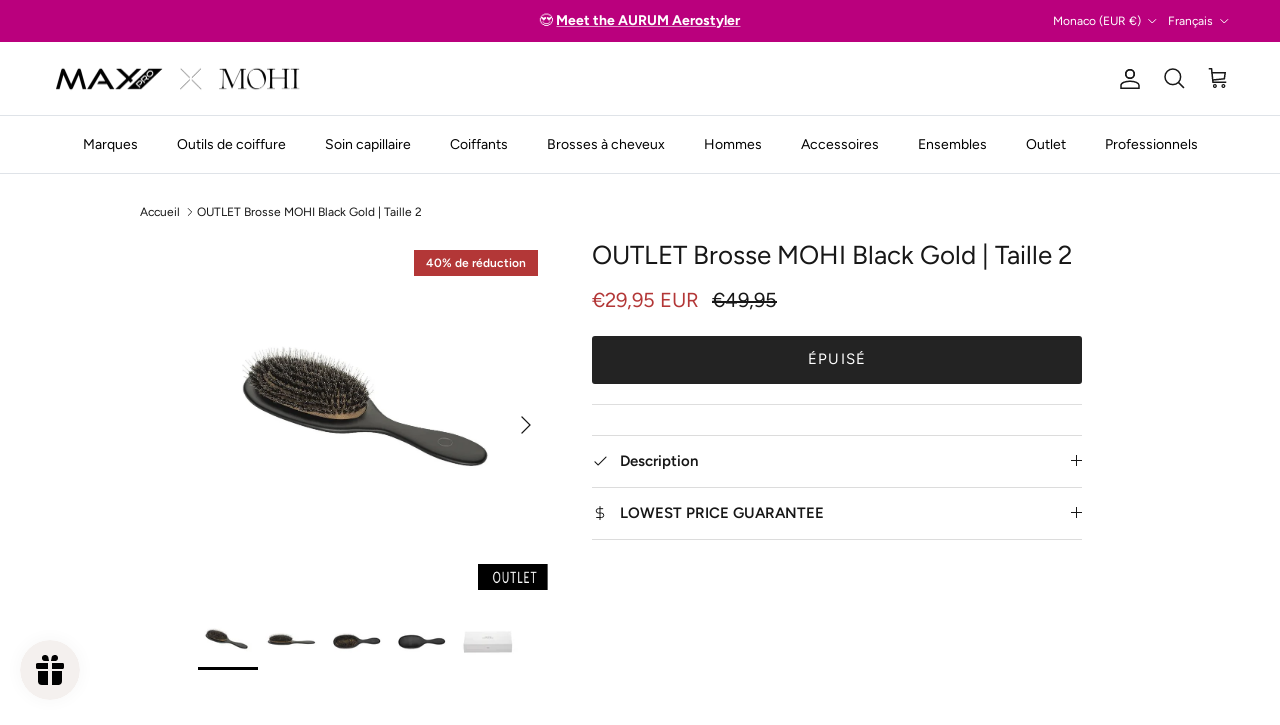

--- FILE ---
content_type: text/html; charset=utf-8
request_url: https://www.maxprohair.com/fr-mc/products/outlet-mohi-black-gold-brush-size-two
body_size: 115910
content:
<!doctype html>
<html class="no-js" lang="fr" dir="ltr">
<script
        src='//eu.fw-cdn.com/12515125/559389.js'
        chat='true' defer="defer">
</script>
<head>

<script defer src="//www.maxprohair.com/cdn/shop/files/pandectes-rules.js?v=15121964145706975335"></script><meta charset="utf-8">
<meta name="viewport" content="width=device-width,initial-scale=1">
<title>OUTLET Brosse MOHI Black Gold | Taille 2</title><link rel="canonical" href="https://www.maxprohair.com/fr-mc/products/outlet-mohi-black-gold-brush-size-two"><link rel="icon" href="//www.maxprohair.com/cdn/shop/files/Max_Pro_PNG_BLCK-01.png?crop=center&height=48&v=1698220678&width=48" type="image/png">
  <link rel="apple-touch-icon" href="//www.maxprohair.com/cdn/shop/files/Max_Pro_PNG_BLCK-01.png?crop=center&height=180&v=1698220678&width=180"><meta name="description" content="Avec son design luxueux, la brosse MOHI Black Gold Brush ajoute une touche chic à n&#39;importe quelle coiffeuse. Cette version exquise de la brosse MOHI Black Gold Brush est capable de donner à vos cheveux un coup de fouet vibrant. La brosse de forme ovale de haute qualité est composée des meilleurs poils de sanglier noir"><meta property="og:site_name" content="Max Pro x MOHI">
<meta property="og:url" content="https://www.maxprohair.com/fr-mc/products/outlet-mohi-black-gold-brush-size-two">
<meta property="og:title" content="OUTLET Brosse MOHI Black Gold | Taille 2">
<meta property="og:type" content="product">
<meta property="og:description" content="Avec son design luxueux, la brosse MOHI Black Gold Brush ajoute une touche chic à n&#39;importe quelle coiffeuse. Cette version exquise de la brosse MOHI Black Gold Brush est capable de donner à vos cheveux un coup de fouet vibrant. La brosse de forme ovale de haute qualité est composée des meilleurs poils de sanglier noir"><meta property="og:image" content="http://www.maxprohair.com/cdn/shop/files/outlet-mohi-black-gold-brush-size-two-297587.webp?crop=center&height=1200&v=1737463452&width=1200">
  <meta property="og:image:secure_url" content="https://www.maxprohair.com/cdn/shop/files/outlet-mohi-black-gold-brush-size-two-297587.webp?crop=center&height=1200&v=1737463452&width=1200">
  <meta property="og:image:width" content="1080">
  <meta property="og:image:height" content="1080"><meta property="og:price:amount" content="29,95">
  <meta property="og:price:currency" content="EUR"><meta name="twitter:card" content="summary_large_image">
<meta name="twitter:title" content="OUTLET Brosse MOHI Black Gold | Taille 2">
<meta name="twitter:description" content="Avec son design luxueux, la brosse MOHI Black Gold Brush ajoute une touche chic à n&#39;importe quelle coiffeuse. Cette version exquise de la brosse MOHI Black Gold Brush est capable de donner à vos cheveux un coup de fouet vibrant. La brosse de forme ovale de haute qualité est composée des meilleurs poils de sanglier noir">
<style>@font-face {
  font-family: Figtree;
  font-weight: 400;
  font-style: normal;
  font-display: fallback;
  src: url("//www.maxprohair.com/cdn/fonts/figtree/figtree_n4.3c0838aba1701047e60be6a99a1b0a40ce9b8419.woff2") format("woff2"),
       url("//www.maxprohair.com/cdn/fonts/figtree/figtree_n4.c0575d1db21fc3821f17fd6617d3dee552312137.woff") format("woff");
}
@font-face {
  font-family: Figtree;
  font-weight: 700;
  font-style: normal;
  font-display: fallback;
  src: url("//www.maxprohair.com/cdn/fonts/figtree/figtree_n7.2fd9bfe01586148e644724096c9d75e8c7a90e55.woff2") format("woff2"),
       url("//www.maxprohair.com/cdn/fonts/figtree/figtree_n7.ea05de92d862f9594794ab281c4c3a67501ef5fc.woff") format("woff");
}
@font-face {
  font-family: Figtree;
  font-weight: 500;
  font-style: normal;
  font-display: fallback;
  src: url("//www.maxprohair.com/cdn/fonts/figtree/figtree_n5.3b6b7df38aa5986536945796e1f947445832047c.woff2") format("woff2"),
       url("//www.maxprohair.com/cdn/fonts/figtree/figtree_n5.f26bf6dcae278b0ed902605f6605fa3338e81dab.woff") format("woff");
}
@font-face {
  font-family: Figtree;
  font-weight: 400;
  font-style: italic;
  font-display: fallback;
  src: url("//www.maxprohair.com/cdn/fonts/figtree/figtree_i4.89f7a4275c064845c304a4cf8a4a586060656db2.woff2") format("woff2"),
       url("//www.maxprohair.com/cdn/fonts/figtree/figtree_i4.6f955aaaafc55a22ffc1f32ecf3756859a5ad3e2.woff") format("woff");
}
@font-face {
  font-family: Figtree;
  font-weight: 700;
  font-style: italic;
  font-display: fallback;
  src: url("//www.maxprohair.com/cdn/fonts/figtree/figtree_i7.06add7096a6f2ab742e09ec7e498115904eda1fe.woff2") format("woff2"),
       url("//www.maxprohair.com/cdn/fonts/figtree/figtree_i7.ee584b5fcaccdbb5518c0228158941f8df81b101.woff") format("woff");
}
@font-face {
  font-family: Figtree;
  font-weight: 400;
  font-style: normal;
  font-display: fallback;
  src: url("//www.maxprohair.com/cdn/fonts/figtree/figtree_n4.3c0838aba1701047e60be6a99a1b0a40ce9b8419.woff2") format("woff2"),
       url("//www.maxprohair.com/cdn/fonts/figtree/figtree_n4.c0575d1db21fc3821f17fd6617d3dee552312137.woff") format("woff");
}
@font-face {
  font-family: Figtree;
  font-weight: 400;
  font-style: normal;
  font-display: fallback;
  src: url("//www.maxprohair.com/cdn/fonts/figtree/figtree_n4.3c0838aba1701047e60be6a99a1b0a40ce9b8419.woff2") format("woff2"),
       url("//www.maxprohair.com/cdn/fonts/figtree/figtree_n4.c0575d1db21fc3821f17fd6617d3dee552312137.woff") format("woff");
}
@font-face {
  font-family: Figtree;
  font-weight: 400;
  font-style: normal;
  font-display: fallback;
  src: url("//www.maxprohair.com/cdn/fonts/figtree/figtree_n4.3c0838aba1701047e60be6a99a1b0a40ce9b8419.woff2") format("woff2"),
       url("//www.maxprohair.com/cdn/fonts/figtree/figtree_n4.c0575d1db21fc3821f17fd6617d3dee552312137.woff") format("woff");
}
@font-face {
  font-family: Figtree;
  font-weight: 600;
  font-style: normal;
  font-display: fallback;
  src: url("//www.maxprohair.com/cdn/fonts/figtree/figtree_n6.9d1ea52bb49a0a86cfd1b0383d00f83d3fcc14de.woff2") format("woff2"),
       url("//www.maxprohair.com/cdn/fonts/figtree/figtree_n6.f0fcdea525a0e47b2ae4ab645832a8e8a96d31d3.woff") format("woff");
}
:root {
  --page-container-width:          1100px;
  --reading-container-width:       720px;
  --divider-opacity:               0.14;
  --gutter-large:                  30px;
  --gutter-desktop:                20px;
  --gutter-mobile:                 16px;
  --section-padding:               50px;
  --larger-section-padding:        80px;
  --larger-section-padding-mobile: 60px;
  --largest-section-padding:       110px;
  --aos-animate-duration:          0.6s;

  --base-font-family:              Figtree, sans-serif;
  --base-font-weight:              400;
  --base-font-style:               normal;
  --heading-font-family:           Figtree, sans-serif;
  --heading-font-weight:           400;
  --heading-font-style:            normal;
  --logo-font-family:              Figtree, sans-serif;
  --logo-font-weight:              400;
  --logo-font-style:               normal;
  --nav-font-family:               Figtree, sans-serif;
  --nav-font-weight:               400;
  --nav-font-style:                normal;

  --base-text-size:15px;
  --base-line-height:              1.6;
  --input-text-size:16px;
  --smaller-text-size-1:12px;
  --smaller-text-size-2:14px;
  --smaller-text-size-3:12px;
  --smaller-text-size-4:11px;
  --larger-text-size:26px;
  --super-large-text-size:46px;
  --super-large-mobile-text-size:21px;
  --larger-mobile-text-size:21px;
  --logo-text-size:26px;--btn-letter-spacing: 0.08em;
    --btn-text-transform: uppercase;
    --button-text-size: 13px;
    --quickbuy-button-text-size: 13;
    --small-feature-link-font-size: 0.75em;
    --input-btn-padding-top:             1.2em;
    --input-btn-padding-bottom:          1.2em;--heading-text-transform:none;
  --nav-text-size:                      14px;
  --mobile-menu-font-weight:            600;

  --body-bg-color:                      255 255 255;
  --bg-color:                           255 255 255;
  --body-text-color:                    23 23 23;
  --text-color:                         23 23 23;

  --header-text-col:                    #171717;--header-text-hover-col:             var(--main-nav-link-hover-col);--header-bg-col:                     #ffffff;
  --heading-color:                     23 23 23;
  --body-heading-color:                23 23 23;
  --heading-divider-col:               #dfe3e8;

  --logo-col:                          #171717;
  --main-nav-bg:                       #ffffff;
  --main-nav-link-col:                 #000000;
  --main-nav-link-hover-col:           #000000;
  --main-nav-link-featured-col:        #b61d0f;

  --link-color:                        46 46 46;
  --body-link-color:                   46 46 46;

  --btn-bg-color:                        35 35 35;
  --btn-bg-hover-color:                  0 0 0;
  --btn-border-color:                    35 35 35;
  --btn-border-hover-color:              0 0 0;
  --btn-text-color:                      255 255 255;
  --btn-text-hover-color:                255 255 255;--btn-alt-bg-color:                    255 255 255;
  --btn-alt-text-color:                  35 35 35;
  --btn-alt-border-color:                35 35 35;
  --btn-alt-border-hover-color:          35 35 35;--btn-ter-bg-color:                    235 235 235;
  --btn-ter-text-color:                  0 0 0;
  --btn-ter-bg-hover-color:              35 35 35;
  --btn-ter-text-hover-color:            255 255 255;--btn-border-radius: 3px;--color-scheme-default:                             #ffffff;
  --color-scheme-default-color:                       255 255 255;
  --color-scheme-default-text-color:                  23 23 23;
  --color-scheme-default-head-color:                  23 23 23;
  --color-scheme-default-link-color:                  46 46 46;
  --color-scheme-default-btn-text-color:              255 255 255;
  --color-scheme-default-btn-text-hover-color:        255 255 255;
  --color-scheme-default-btn-bg-color:                35 35 35;
  --color-scheme-default-btn-bg-hover-color:          0 0 0;
  --color-scheme-default-btn-border-color:            35 35 35;
  --color-scheme-default-btn-border-hover-color:      0 0 0;
  --color-scheme-default-btn-alt-text-color:          35 35 35;
  --color-scheme-default-btn-alt-bg-color:            255 255 255;
  --color-scheme-default-btn-alt-border-color:        35 35 35;
  --color-scheme-default-btn-alt-border-hover-color:  35 35 35;

  --color-scheme-1:                             #000000;
  --color-scheme-1-color:                       0 0 0;
  --color-scheme-1-text-color:                  255 255 255;
  --color-scheme-1-head-color:                  23 23 23;
  --color-scheme-1-link-color:                  52 52 52;
  --color-scheme-1-btn-text-color:              255 255 255;
  --color-scheme-1-btn-text-hover-color:        255 255 255;
  --color-scheme-1-btn-bg-color:                35 35 35;
  --color-scheme-1-btn-bg-hover-color:          0 0 0;
  --color-scheme-1-btn-border-color:            35 35 35;
  --color-scheme-1-btn-border-hover-color:      0 0 0;
  --color-scheme-1-btn-alt-text-color:          35 35 35;
  --color-scheme-1-btn-alt-bg-color:            255 255 255;
  --color-scheme-1-btn-alt-border-color:        35 35 35;
  --color-scheme-1-btn-alt-border-hover-color:  35 35 35;

  --color-scheme-2:                             #fafafa;
  --color-scheme-2-color:                       250 250 250;
  --color-scheme-2-text-color:                  23 23 23;
  --color-scheme-2-head-color:                  23 23 23;
  --color-scheme-2-link-color:                  255 255 255;
  --color-scheme-2-btn-text-color:              255 255 255;
  --color-scheme-2-btn-text-hover-color:        255 255 255;
  --color-scheme-2-btn-bg-color:                35 35 35;
  --color-scheme-2-btn-bg-hover-color:          0 0 0;
  --color-scheme-2-btn-border-color:            35 35 35;
  --color-scheme-2-btn-border-hover-color:      0 0 0;
  --color-scheme-2-btn-alt-text-color:          35 35 35;
  --color-scheme-2-btn-alt-bg-color:            255 255 255;
  --color-scheme-2-btn-alt-border-color:        35 35 35;
  --color-scheme-2-btn-alt-border-hover-color:  35 35 35;

  /* Shop Pay payment terms */
  --payment-terms-background-color:    #ffffff;--quickbuy-bg: 0 0 0;--body-input-background-color:       rgb(var(--body-bg-color));
  --input-background-color:            rgb(var(--body-bg-color));
  --body-input-text-color:             var(--body-text-color);
  --input-text-color:                  var(--body-text-color);
  --body-input-border-color:           rgb(197, 197, 197);
  --input-border-color:                rgb(197, 197, 197);
  --input-border-color-hover:          rgb(127, 127, 127);
  --input-border-color-active:         rgb(23, 23, 23);

  --swatch-cross-svg:                  url("data:image/svg+xml,%3Csvg xmlns='http://www.w3.org/2000/svg' width='240' height='240' viewBox='0 0 24 24' fill='none' stroke='rgb(197, 197, 197)' stroke-width='0.09' preserveAspectRatio='none' %3E%3Cline x1='24' y1='0' x2='0' y2='24'%3E%3C/line%3E%3C/svg%3E");
  --swatch-cross-hover:                url("data:image/svg+xml,%3Csvg xmlns='http://www.w3.org/2000/svg' width='240' height='240' viewBox='0 0 24 24' fill='none' stroke='rgb(127, 127, 127)' stroke-width='0.09' preserveAspectRatio='none' %3E%3Cline x1='24' y1='0' x2='0' y2='24'%3E%3C/line%3E%3C/svg%3E");
  --swatch-cross-active:               url("data:image/svg+xml,%3Csvg xmlns='http://www.w3.org/2000/svg' width='240' height='240' viewBox='0 0 24 24' fill='none' stroke='rgb(23, 23, 23)' stroke-width='0.09' preserveAspectRatio='none' %3E%3Cline x1='24' y1='0' x2='0' y2='24'%3E%3C/line%3E%3C/svg%3E");

  --footer-divider-col:                #ffffff;
  --footer-text-col:                   255 255 255;
  --footer-heading-col:                255 255 255;
  --footer-bg:                         #2e2e2e;--product-label-overlay-justify: flex-start;--product-label-overlay-align: flex-start;--product-label-overlay-reduction-text:   #ffffff;
  --product-label-overlay-reduction-bg:     #b33737;
  --product-label-overlay-stock-text:       #ffffff;
  --product-label-overlay-stock-bg:         #09728c;
  --product-label-overlay-new-text:         #ffffff;
  --product-label-overlay-new-bg:           #000000;
  --product-label-overlay-meta-text:        #ffffff;
  --product-label-overlay-meta-bg:          #000000;
  --product-label-sale-text:                #b33737;
  --product-label-sold-text:                #171717;
  --product-label-preorder-text:            #3ea36a;

  --product-block-crop-align:               center;

  
  --product-block-price-align:              flex-start;
  --product-block-price-item-margin-start:  initial;
  --product-block-price-item-margin-end:    .5rem;
  

  --collection-block-image-position:   center center;

  --swatch-picker-image-size:          40px;
  --swatch-crop-align:                 center center;

  --image-overlay-text-color:          23 23 23;--image-overlay-bg:                  rgba(0, 0, 0, 0.11);
  --image-overlay-shadow-start:        rgb(0 0 0 / 0.15);
  --image-overlay-box-opacity:         0.9;.image-overlay--bg-box .text-overlay .text-overlay__text {
      --image-overlay-box-bg: 255 255 255;
      --heading-color: var(--body-heading-color);
      --text-color: var(--body-text-color);
      --link-color: var(--body-link-color);
    }--product-inventory-ok-box-color:            #f2faf0;
  --product-inventory-ok-text-color:           #108043;
  --product-inventory-ok-icon-box-fill-color:  #fff;
  --product-inventory-low-box-color:           #fcf1cd;
  --product-inventory-low-text-color:          #dd9a1a;
  --product-inventory-low-icon-box-fill-color: #fff;
  --product-inventory-low-text-color-channels: 16, 128, 67;
  --product-inventory-ok-text-color-channels:  221, 154, 26;

  --rating-star-color: 159 154 157;
}::selection {
    background: rgb(var(--body-heading-color));
    color: rgb(var(--body-bg-color));
  }
  ::-moz-selection {
    background: rgb(var(--body-heading-color));
    color: rgb(var(--body-bg-color));
  }.use-color-scheme--default {
  --product-label-sale-text:           #b33737;
  --product-label-sold-text:           #171717;
  --product-label-preorder-text:       #3ea36a;
  --input-background-color:            rgb(var(--body-bg-color));
  --input-text-color:                  var(--body-input-text-color);
  --input-border-color:                rgb(197, 197, 197);
  --input-border-color-hover:          rgb(127, 127, 127);
  --input-border-color-active:         rgb(23, 23, 23);
}</style>
  

  <!-- Swiper Slider -->
  <link href="//www.maxprohair.com/cdn/shop/t/43/assets/swiper-bundle.min.css?v=182597874344001773031728485516" rel="stylesheet" type="text/css" media="all" />
  <script src="//www.maxprohair.com/cdn/shop/t/43/assets/swiper-bundle.min.js?v=75993313813068571671728485518" defer="defer"></script>

	<!-- Theme custom JS -->
	<script src="//www.maxprohair.com/cdn/shop/t/43/assets/theme-js.js?v=132869679278504585151737097761" defer="defer"></script>
  
  <link href="//www.maxprohair.com/cdn/shop/t/43/assets/main.css?v=84495227339563579211763986392" rel="stylesheet" type="text/css" media="all" />
   
  <link href="//www.maxprohair.com/cdn/shop/t/43/assets/main.css?v=84495227339563579211763986392" rel="stylesheet" type="text/css" media="all" />
   
<link href="//www.maxprohair.com/cdn/shop/t/43/assets/main.css?v=84495227339563579211763986392" rel="stylesheet" type="text/css" media="all" />
    

  <link href="//www.maxprohair.com/cdn/shop/t/43/assets/main.css?v=84495227339563579211763986392" rel="stylesheet" type="text/css" media="all" />
   

  <link href="//www.maxprohair.com/cdn/shop/t/43/assets/main.css?v=84495227339563579211763986392" rel="stylesheet" type="text/css" media="all" />
   
<link rel="preload" as="font" href="//www.maxprohair.com/cdn/fonts/figtree/figtree_n4.3c0838aba1701047e60be6a99a1b0a40ce9b8419.woff2" type="font/woff2" crossorigin><link rel="preload" as="font" href="//www.maxprohair.com/cdn/fonts/figtree/figtree_n4.3c0838aba1701047e60be6a99a1b0a40ce9b8419.woff2" type="font/woff2" crossorigin><script>
    document.documentElement.className = document.documentElement.className.replace('no-js', 'js');
    

    window.theme = {
      info: {
        name: 'Symmetry',
        version: '7.2.1'
      },
      device: {
        hasTouch: window.matchMedia('(any-pointer: coarse)').matches,
        hasHover: window.matchMedia('(hover: hover)').matches
      },
      mediaQueries: {
        md: '(min-width: 768px)',
        productMediaCarouselBreak: '(min-width: 1041px)'
      },
      routes: {
        base: 'https://www.maxprohair.com',
        cart: '/fr-mc/cart',
        cartAdd: '/fr-mc/cart/add.js',
        cartUpdate: '/fr-mc/cart/update.js',
        predictiveSearch: '/fr-mc/search/suggest'
      },
      strings: {
        cartTermsConfirmation: "Vous devez accepter les termes et conditions avant de continuer.",
        cartItemsQuantityError: "Vous ne pouvez ajouter que [QUANTITY] de cet article à votre panier.",
        generalSearchViewAll: "Voir tous les résultats de recherche",
        noStock: "Épuisé",
        noVariant: "Indisponible",
        productsProductChooseA: "Choisir un",
        generalSearchPages: "Pages",
        generalSearchNoResultsWithoutTerms: "Désolé, nous n\u0026#39;avons trouvé aucun résultat",
        shippingCalculator: {
          singleRate: "Il y a un tarif de livraison pour cette destination :",
          multipleRates: "Il y a plusieurs tarifs de livraison pour cette destination :",
          noRates: "Nous n’expédions pas vers cette destination."
        }
      },
      settings: {
        moneyWithCurrencyFormat: "\u003cspan class=money\u003e€{{amount_with_comma_separator}} EUR\u003c\/span\u003e",
        cartType: "page",
        afterAddToCart: "drawer",
        quickbuyStyle: "off",
        externalLinksNewTab: true,
        internalLinksSmoothScroll: true
      }
    }

    theme.inlineNavigationCheck = function() {
      var pageHeader = document.querySelector('.pageheader'),
              inlineNavContainer = pageHeader.querySelector('.logo-area__left__inner'),
              inlineNav = inlineNavContainer.querySelector('.navigation--left');
      if (inlineNav && getComputedStyle(inlineNav).display != 'none') {
        var inlineMenuCentered = document.querySelector('.pageheader--layout-inline-menu-center'),
                logoContainer = document.querySelector('.logo-area__middle__inner');
        if(inlineMenuCentered) {
          var rightWidth = document.querySelector('.logo-area__right__inner').clientWidth,
                  middleWidth = logoContainer.clientWidth,
                  logoArea = document.querySelector('.logo-area'),
                  computedLogoAreaStyle = getComputedStyle(logoArea),
                  logoAreaInnerWidth = logoArea.clientWidth - Math.ceil(parseFloat(computedLogoAreaStyle.paddingLeft)) - Math.ceil(parseFloat(computedLogoAreaStyle.paddingRight)),
                  availableNavWidth = logoAreaInnerWidth - Math.max(rightWidth, middleWidth) * 2 - 40;
          inlineNavContainer.style.maxWidth = availableNavWidth + 'px';
        }

        var firstInlineNavLink = inlineNav.querySelector('.navigation__item:first-child'),
                lastInlineNavLink = inlineNav.querySelector('.navigation__item:last-child');
        if (lastInlineNavLink) {
          var inlineNavWidth = null;
          if(document.querySelector('html[dir=rtl]')) {
            inlineNavWidth = firstInlineNavLink.offsetLeft - lastInlineNavLink.offsetLeft + firstInlineNavLink.offsetWidth;
          } else {
            inlineNavWidth = lastInlineNavLink.offsetLeft - firstInlineNavLink.offsetLeft + lastInlineNavLink.offsetWidth;
          }
          if (inlineNavContainer.offsetWidth >= inlineNavWidth) {
            pageHeader.classList.add('pageheader--layout-inline-permitted');
            var tallLogo = logoContainer.clientHeight > lastInlineNavLink.clientHeight + 20;
            if (tallLogo) {
              inlineNav.classList.add('navigation--tight-underline');
            } else {
              inlineNav.classList.remove('navigation--tight-underline');
            }
          } else {
            pageHeader.classList.remove('pageheader--layout-inline-permitted');
          }
        }
      }
    };

    theme.setInitialHeaderHeightProperty = () => {
      const section = document.querySelector('.section-header');
      if (section) {
        document.documentElement.style.setProperty('--theme-header-height', Math.ceil(section.clientHeight) + 'px');
      }
    };
  </script>

  <script src="//www.maxprohair.com/cdn/shop/t/43/assets/main.js?v=114088896815420629501728065034" defer></script>
    <script src="//www.maxprohair.com/cdn/shop/t/43/assets/animate-on-scroll.js?v=15249566486942820451728065031" defer></script>
    <link href="//www.maxprohair.com/cdn/shop/t/43/assets/animate-on-scroll.css?v=116824741000487223811728065036" rel="stylesheet" type="text/css" media="all" />
  

  <script>window.performance && window.performance.mark && window.performance.mark('shopify.content_for_header.start');</script><meta name="google-site-verification" content="D5zWY8nFFeMI_fVKK2E6f27nV7seI_ErQ67y-JHGdoQ">
<meta name="facebook-domain-verification" content="92vo9y6zga20zdengyd7kcrwbhumej">
<meta id="shopify-digital-wallet" name="shopify-digital-wallet" content="/41810231448/digital_wallets/dialog">
<meta name="shopify-checkout-api-token" content="856e8f0b6e5519df178457bef5037670">
<meta id="in-context-paypal-metadata" data-shop-id="41810231448" data-venmo-supported="false" data-environment="production" data-locale="fr_FR" data-paypal-v4="true" data-currency="EUR">
<link rel="alternate" hreflang="x-default" href="https://www.maxprohair.com/products/outlet-mohi-black-gold-brush-size-two">
<link rel="alternate" hreflang="en-DE" href="https://www.maxprohair.com/en-de/products/outlet-mohi-black-gold-brush-size-two">
<link rel="alternate" hreflang="de-DE" href="https://www.maxprohair.com/de-de/products/outlet-mohi-black-gold-brush-size-two">
<link rel="alternate" hreflang="en-AT" href="https://www.maxprohair.com/en-at/products/outlet-mohi-black-gold-brush-size-two">
<link rel="alternate" hreflang="de-AT" href="https://www.maxprohair.com/de-at/products/outlet-mohi-black-gold-brush-size-two">
<link rel="alternate" hreflang="en-NL" href="https://www.maxprohair.com/en-nl/products/outlet-mohi-black-gold-brush-size-two">
<link rel="alternate" hreflang="nl-NL" href="https://www.maxprohair.com/nl-nl/products/outlet-mohi-black-gold-brush-size-two">
<link rel="alternate" hreflang="en-BV" href="https://www.maxprohair.com/en-eu/products/outlet-mohi-black-gold-brush-size-two">
<link rel="alternate" hreflang="fr-BV" href="https://www.maxprohair.com/fr-eu/products/outlet-mohi-black-gold-brush-size-two">
<link rel="alternate" hreflang="it-BV" href="https://www.maxprohair.com/it-eu/products/outlet-mohi-black-gold-brush-size-two">
<link rel="alternate" hreflang="en-FO" href="https://www.maxprohair.com/en-eu/products/outlet-mohi-black-gold-brush-size-two">
<link rel="alternate" hreflang="fr-FO" href="https://www.maxprohair.com/fr-eu/products/outlet-mohi-black-gold-brush-size-two">
<link rel="alternate" hreflang="it-FO" href="https://www.maxprohair.com/it-eu/products/outlet-mohi-black-gold-brush-size-two">
<link rel="alternate" hreflang="en-SM" href="https://www.maxprohair.com/en-eu/products/outlet-mohi-black-gold-brush-size-two">
<link rel="alternate" hreflang="fr-SM" href="https://www.maxprohair.com/fr-eu/products/outlet-mohi-black-gold-brush-size-two">
<link rel="alternate" hreflang="it-SM" href="https://www.maxprohair.com/it-eu/products/outlet-mohi-black-gold-brush-size-two">
<link rel="alternate" hreflang="en-UM" href="https://www.maxprohair.com/en-eu/products/outlet-mohi-black-gold-brush-size-two">
<link rel="alternate" hreflang="fr-UM" href="https://www.maxprohair.com/fr-eu/products/outlet-mohi-black-gold-brush-size-two">
<link rel="alternate" hreflang="it-UM" href="https://www.maxprohair.com/it-eu/products/outlet-mohi-black-gold-brush-size-two">
<link rel="alternate" hreflang="en-VA" href="https://www.maxprohair.com/en-eu/products/outlet-mohi-black-gold-brush-size-two">
<link rel="alternate" hreflang="fr-VA" href="https://www.maxprohair.com/fr-eu/products/outlet-mohi-black-gold-brush-size-two">
<link rel="alternate" hreflang="it-VA" href="https://www.maxprohair.com/it-eu/products/outlet-mohi-black-gold-brush-size-two">
<link rel="alternate" hreflang="en-AE" href="https://www.maxprohair.com/en-ae/products/outlet-mohi-black-gold-brush-size-two">
<link rel="alternate" hreflang="ar-AE" href="https://www.maxprohair.com/ar-ae/products/outlet-mohi-black-gold-brush-size-two">
<link rel="alternate" hreflang="en-FR" href="https://www.maxprohair.com/en-fr/products/outlet-mohi-black-gold-brush-size-two">
<link rel="alternate" hreflang="fr-FR" href="https://www.maxprohair.com/fr-fr/products/outlet-mohi-black-gold-brush-size-two">
<link rel="alternate" hreflang="en-IT" href="https://www.maxprohair.com/en-it/products/outlet-mohi-black-gold-brush-size-two">
<link rel="alternate" hreflang="it-IT" href="https://www.maxprohair.com/it-it/products/outlet-mohi-black-gold-brush-size-two">
<link rel="alternate" hreflang="en-BE" href="https://www.maxprohair.com/en-be/products/outlet-mohi-black-gold-brush-size-two">
<link rel="alternate" hreflang="nl-BE" href="https://www.maxprohair.com/nl-be/products/outlet-mohi-black-gold-brush-size-two">
<link rel="alternate" hreflang="fr-BE" href="https://www.maxprohair.com/fr-be/products/outlet-mohi-black-gold-brush-size-two">
<link rel="alternate" hreflang="ar-MA" href="https://www.maxprohair.com/ar-ma/products/outlet-mohi-black-gold-brush-size-two">
<link rel="alternate" hreflang="fr-MA" href="https://www.maxprohair.com/fr-ma/products/outlet-mohi-black-gold-brush-size-two">
<link rel="alternate" hreflang="en-MA" href="https://www.maxprohair.com/en-ma/products/outlet-mohi-black-gold-brush-size-two">
<link rel="alternate" hreflang="nl-MA" href="https://www.maxprohair.com/nl-ma/products/outlet-mohi-black-gold-brush-size-two">
<link rel="alternate" hreflang="en-CZ" href="https://www.maxprohair.com/en-cz/products/outlet-mohi-black-gold-brush-size-two">
<link rel="alternate" hreflang="de-CZ" href="https://www.maxprohair.com/de-cz/products/outlet-mohi-black-gold-brush-size-two">
<link rel="alternate" hreflang="en-GR" href="https://www.maxprohair.com/en-gr/products/outlet-mohi-black-gold-brush-size-two">
<link rel="alternate" hreflang="en-PL" href="https://www.maxprohair.com/en-pl/products/outlet-mohi-black-gold-brush-size-two">
<link rel="alternate" hreflang="en-FI" href="https://www.maxprohair.com/en-fi/products/outlet-mohi-black-gold-brush-size-two">
<link rel="alternate" hreflang="en-HU" href="https://www.maxprohair.com/en-hu/products/outlet-mohi-black-gold-brush-size-two">
<link rel="alternate" hreflang="en-NO" href="https://www.maxprohair.com/en-no/products/outlet-mohi-black-gold-brush-size-two">
<link rel="alternate" hreflang="no-NO" href="https://www.maxprohair.com/no-no/products/outlet-mohi-black-gold-brush-size-two">
<link rel="alternate" hreflang="en-MC" href="https://www.maxprohair.com/en-mc/products/outlet-mohi-black-gold-brush-size-two">
<link rel="alternate" hreflang="fr-MC" href="https://www.maxprohair.com/fr-mc/products/outlet-mohi-black-gold-brush-size-two">
<link rel="alternate" hreflang="nl-MC" href="https://www.maxprohair.com/nl-mc/products/outlet-mohi-black-gold-brush-size-two">
<link rel="alternate" hreflang="en-UA" href="https://www.maxprohair.com/en-ua/products/outlet-mohi-black-gold-brush-size-two">
<link rel="alternate" hreflang="ar-KW" href="https://www.maxprohair.com/ar-kw/products/outlet-mohi-black-gold-brush-size-two">
<link rel="alternate" hreflang="en-KW" href="https://www.maxprohair.com/en-kw/products/outlet-mohi-black-gold-brush-size-two">
<link rel="alternate" hreflang="en-IS" href="https://www.maxprohair.com/en-is/products/outlet-mohi-black-gold-brush-size-two">
<link rel="alternate" hreflang="en-ES" href="https://www.maxprohair.com/en-es/products/outlet-mohi-black-gold-brush-size-two">
<link rel="alternate" hreflang="sv-SE" href="https://www.maxprohair.com/sv-se/products/outlet-mohi-black-gold-brush-size-two">
<link rel="alternate" hreflang="en-SE" href="https://www.maxprohair.com/en-se/products/outlet-mohi-black-gold-brush-size-two">
<link rel="alternate" hreflang="en-ID" href="https://www.maxprohair.com/en-sea/products/outlet-mohi-black-gold-brush-size-two">
<link rel="alternate" hreflang="ar-ID" href="https://www.maxprohair.com/ar-sea/products/outlet-mohi-black-gold-brush-size-two">
<link rel="alternate" hreflang="en-KR" href="https://www.maxprohair.com/en-sea/products/outlet-mohi-black-gold-brush-size-two">
<link rel="alternate" hreflang="ar-KR" href="https://www.maxprohair.com/ar-sea/products/outlet-mohi-black-gold-brush-size-two">
<link rel="alternate" hreflang="en-TR" href="https://www.maxprohair.com/en-tr/products/outlet-mohi-black-gold-brush-size-two">
<link rel="alternate" hreflang="en-HR" href="https://www.maxprohair.com/en-hr/products/outlet-mohi-black-gold-brush-size-two">
<link rel="alternate" hreflang="it-HR" href="https://www.maxprohair.com/it-hr/products/outlet-mohi-black-gold-brush-size-two">
<link rel="alternate" hreflang="nl-HR" href="https://www.maxprohair.com/nl-hr/products/outlet-mohi-black-gold-brush-size-two">
<link rel="alternate" hreflang="en-DK" href="https://www.maxprohair.com/en-dk/products/outlet-mohi-black-gold-brush-size-two">
<link rel="alternate" hreflang="en-GI" href="https://www.maxprohair.com/en-gi/products/outlet-mohi-black-gold-brush-size-two">
<link rel="alternate" hreflang="es-GI" href="https://www.maxprohair.com/es-gi/products/outlet-mohi-black-gold-brush-size-two">
<link rel="alternate" hreflang="en-IE" href="https://www.maxprohair.com/en-ie/products/outlet-mohi-black-gold-brush-size-two">
<link rel="alternate" hreflang="en-PT" href="https://www.maxprohair.com/en-pt/products/outlet-mohi-black-gold-brush-size-two">
<link rel="alternate" hreflang="en-GB" href="https://www.maxprohair.com/en-gb/products/outlet-mohi-black-gold-brush-size-two">
<link rel="alternate" hreflang="en-MT" href="https://www.maxprohair.com/en-mt/products/outlet-mohi-black-gold-brush-size-two">
<link rel="alternate" hreflang="it-MT" href="https://www.maxprohair.com/it-mt/products/outlet-mohi-black-gold-brush-size-two">
<link rel="alternate" hreflang="en-CH" href="https://www.maxprohair.com/en-ch/products/outlet-mohi-black-gold-brush-size-two">
<link rel="alternate" hreflang="fr-CH" href="https://www.maxprohair.com/fr-ch/products/outlet-mohi-black-gold-brush-size-two">
<link rel="alternate" hreflang="it-CH" href="https://www.maxprohair.com/it-ch/products/outlet-mohi-black-gold-brush-size-two">
<link rel="alternate" hreflang="de-CH" href="https://www.maxprohair.com/de-ch/products/outlet-mohi-black-gold-brush-size-two">
<link rel="alternate" hreflang="en-LI" href="https://www.maxprohair.com/en-ch/products/outlet-mohi-black-gold-brush-size-two">
<link rel="alternate" hreflang="fr-LI" href="https://www.maxprohair.com/fr-ch/products/outlet-mohi-black-gold-brush-size-two">
<link rel="alternate" hreflang="it-LI" href="https://www.maxprohair.com/it-ch/products/outlet-mohi-black-gold-brush-size-two">
<link rel="alternate" hreflang="de-LI" href="https://www.maxprohair.com/de-ch/products/outlet-mohi-black-gold-brush-size-two">
<link rel="alternate" hreflang="de-LU" href="https://www.maxprohair.com/de-lu/products/outlet-mohi-black-gold-brush-size-two">
<link rel="alternate" hreflang="fr-LU" href="https://www.maxprohair.com/fr-lu/products/outlet-mohi-black-gold-brush-size-two">
<link rel="alternate" hreflang="en-LU" href="https://www.maxprohair.com/en-lu/products/outlet-mohi-black-gold-brush-size-two">
<link rel="alternate" hreflang="en-LV" href="https://www.maxprohair.com/en-lv/products/outlet-mohi-black-gold-brush-size-two">
<link rel="alternate" hreflang="en-BG" href="https://www.maxprohair.com/en-bg/products/outlet-mohi-black-gold-brush-size-two">
<link rel="alternate" hreflang="en-US" href="https://www.maxprohair.com/products/outlet-mohi-black-gold-brush-size-two">
<link rel="alternate" type="application/json+oembed" href="https://www.maxprohair.com/fr-mc/products/outlet-mohi-black-gold-brush-size-two.oembed">
<script async="async" src="/checkouts/internal/preloads.js?locale=fr-MC"></script>
<script id="apple-pay-shop-capabilities" type="application/json">{"shopId":41810231448,"countryCode":"NL","currencyCode":"EUR","merchantCapabilities":["supports3DS"],"merchantId":"gid:\/\/shopify\/Shop\/41810231448","merchantName":"Max Pro x MOHI","requiredBillingContactFields":["postalAddress","email","phone"],"requiredShippingContactFields":["postalAddress","email","phone"],"shippingType":"shipping","supportedNetworks":["visa","maestro","masterCard","amex"],"total":{"type":"pending","label":"Max Pro x MOHI","amount":"1.00"},"shopifyPaymentsEnabled":true,"supportsSubscriptions":true}</script>
<script id="shopify-features" type="application/json">{"accessToken":"856e8f0b6e5519df178457bef5037670","betas":["rich-media-storefront-analytics"],"domain":"www.maxprohair.com","predictiveSearch":true,"shopId":41810231448,"locale":"fr"}</script>
<script>var Shopify = Shopify || {};
Shopify.shop = "www-maxprohair-com.myshopify.com";
Shopify.locale = "fr";
Shopify.currency = {"active":"EUR","rate":"1.0"};
Shopify.country = "MC";
Shopify.theme = {"name":"Max-Pro\/master","id":172918178138,"schema_name":"Symmetry","schema_version":"7.2.1","theme_store_id":null,"role":"main"};
Shopify.theme.handle = "null";
Shopify.theme.style = {"id":null,"handle":null};
Shopify.cdnHost = "www.maxprohair.com/cdn";
Shopify.routes = Shopify.routes || {};
Shopify.routes.root = "/fr-mc/";</script>
<script type="module">!function(o){(o.Shopify=o.Shopify||{}).modules=!0}(window);</script>
<script>!function(o){function n(){var o=[];function n(){o.push(Array.prototype.slice.apply(arguments))}return n.q=o,n}var t=o.Shopify=o.Shopify||{};t.loadFeatures=n(),t.autoloadFeatures=n()}(window);</script>
<script id="shop-js-analytics" type="application/json">{"pageType":"product"}</script>
<script defer="defer" async type="module" src="//www.maxprohair.com/cdn/shopifycloud/shop-js/modules/v2/client.init-shop-cart-sync_DyYWCJny.fr.esm.js"></script>
<script defer="defer" async type="module" src="//www.maxprohair.com/cdn/shopifycloud/shop-js/modules/v2/chunk.common_BDBm0ZZC.esm.js"></script>
<script type="module">
  await import("//www.maxprohair.com/cdn/shopifycloud/shop-js/modules/v2/client.init-shop-cart-sync_DyYWCJny.fr.esm.js");
await import("//www.maxprohair.com/cdn/shopifycloud/shop-js/modules/v2/chunk.common_BDBm0ZZC.esm.js");

  window.Shopify.SignInWithShop?.initShopCartSync?.({"fedCMEnabled":true,"windoidEnabled":true});

</script>
<script>(function() {
  var isLoaded = false;
  function asyncLoad() {
    if (isLoaded) return;
    isLoaded = true;
    var urls = ["https:\/\/tabs.tkdigital.dev\/scripts\/ne_smart_tabs_6fea621fc60b25b9b03d4b3d347dbfd6.js?shop=www-maxprohair-com.myshopify.com","https:\/\/tpi-app.herokuapp.com\/get_script\/c4f20208067711ec9a87aaef7404914b.js?v=52311\u0026shop=www-maxprohair-com.myshopify.com","https:\/\/cdn.shopify.com\/s\/files\/1\/0418\/1023\/1448\/t\/18\/assets\/booster_eu_cookie_41810231448.js?v=1687783909\u0026shop=www-maxprohair-com.myshopify.com","\/\/eu.fw-cdn.com\/12499655\/547536.js?shop=www-maxprohair-com.myshopify.com","https:\/\/d1ggrngj0uwslm.cloudfront.net\/fm_adhoc_scripts\/added_product_cart.js?shop=www-maxprohair-com.myshopify.com","https:\/\/d1ggrngj0uwslm.cloudfront.net\/fm_adhoc_scripts\/viewed_product.js?shop=www-maxprohair-com.myshopify.com","https:\/\/shy.elfsight.com\/p\/platform.js?shop=www-maxprohair-com.myshopify.com","https:\/\/cdn.enlistly.com\/trail\/www-maxprohair-com.myshopify.com-53e5ebf6c211feefc3608f78d0fa3ada.js?shop=www-maxprohair-com.myshopify.com","https:\/\/static.rechargecdn.com\/assets\/js\/widget.min.js?shop=www-maxprohair-com.myshopify.com","https:\/\/cdn-bundler.nice-team.net\/app\/js\/bundler.js?shop=www-maxprohair-com.myshopify.com","\/\/cdn.shopify.com\/proxy\/96b46e9d1e6e52a2c552dafe5343b7e0491cfe1ecc317227d035b56e69807166\/d33a6lvgbd0fej.cloudfront.net\/script_tag\/secomapp.scripttag.js?shop=www-maxprohair-com.myshopify.com\u0026sp-cache-control=cHVibGljLCBtYXgtYWdlPTkwMA","https:\/\/admin.revenuehunt.com\/embed.js?shop=www-maxprohair-com.myshopify.com"];
    for (var i = 0; i < urls.length; i++) {
      var s = document.createElement('script');
      s.type = 'text/javascript';
      s.async = true;
      s.src = urls[i];
      var x = document.getElementsByTagName('script')[0];
      x.parentNode.insertBefore(s, x);
    }
  };
  if(window.attachEvent) {
    window.attachEvent('onload', asyncLoad);
  } else {
    window.addEventListener('load', asyncLoad, false);
  }
})();</script>
<script id="__st">var __st={"a":41810231448,"offset":3600,"reqid":"9a8a9201-7b87-4475-a4b5-beaf0ed1e79c-1768915916","pageurl":"www.maxprohair.com\/fr-mc\/products\/outlet-mohi-black-gold-brush-size-two","u":"0ac46ca1567c","p":"product","rtyp":"product","rid":8463371305306};</script>
<script>window.ShopifyPaypalV4VisibilityTracking = true;</script>
<script id="captcha-bootstrap">!function(){'use strict';const t='contact',e='account',n='new_comment',o=[[t,t],['blogs',n],['comments',n],[t,'customer']],c=[[e,'customer_login'],[e,'guest_login'],[e,'recover_customer_password'],[e,'create_customer']],r=t=>t.map((([t,e])=>`form[action*='/${t}']:not([data-nocaptcha='true']) input[name='form_type'][value='${e}']`)).join(','),a=t=>()=>t?[...document.querySelectorAll(t)].map((t=>t.form)):[];function s(){const t=[...o],e=r(t);return a(e)}const i='password',u='form_key',d=['recaptcha-v3-token','g-recaptcha-response','h-captcha-response',i],f=()=>{try{return window.sessionStorage}catch{return}},m='__shopify_v',_=t=>t.elements[u];function p(t,e,n=!1){try{const o=window.sessionStorage,c=JSON.parse(o.getItem(e)),{data:r}=function(t){const{data:e,action:n}=t;return t[m]||n?{data:e,action:n}:{data:t,action:n}}(c);for(const[e,n]of Object.entries(r))t.elements[e]&&(t.elements[e].value=n);n&&o.removeItem(e)}catch(o){console.error('form repopulation failed',{error:o})}}const l='form_type',E='cptcha';function T(t){t.dataset[E]=!0}const w=window,h=w.document,L='Shopify',v='ce_forms',y='captcha';let A=!1;((t,e)=>{const n=(g='f06e6c50-85a8-45c8-87d0-21a2b65856fe',I='https://cdn.shopify.com/shopifycloud/storefront-forms-hcaptcha/ce_storefront_forms_captcha_hcaptcha.v1.5.2.iife.js',D={infoText:'Protégé par hCaptcha',privacyText:'Confidentialité',termsText:'Conditions'},(t,e,n)=>{const o=w[L][v],c=o.bindForm;if(c)return c(t,g,e,D).then(n);var r;o.q.push([[t,g,e,D],n]),r=I,A||(h.body.append(Object.assign(h.createElement('script'),{id:'captcha-provider',async:!0,src:r})),A=!0)});var g,I,D;w[L]=w[L]||{},w[L][v]=w[L][v]||{},w[L][v].q=[],w[L][y]=w[L][y]||{},w[L][y].protect=function(t,e){n(t,void 0,e),T(t)},Object.freeze(w[L][y]),function(t,e,n,w,h,L){const[v,y,A,g]=function(t,e,n){const i=e?o:[],u=t?c:[],d=[...i,...u],f=r(d),m=r(i),_=r(d.filter((([t,e])=>n.includes(e))));return[a(f),a(m),a(_),s()]}(w,h,L),I=t=>{const e=t.target;return e instanceof HTMLFormElement?e:e&&e.form},D=t=>v().includes(t);t.addEventListener('submit',(t=>{const e=I(t);if(!e)return;const n=D(e)&&!e.dataset.hcaptchaBound&&!e.dataset.recaptchaBound,o=_(e),c=g().includes(e)&&(!o||!o.value);(n||c)&&t.preventDefault(),c&&!n&&(function(t){try{if(!f())return;!function(t){const e=f();if(!e)return;const n=_(t);if(!n)return;const o=n.value;o&&e.removeItem(o)}(t);const e=Array.from(Array(32),(()=>Math.random().toString(36)[2])).join('');!function(t,e){_(t)||t.append(Object.assign(document.createElement('input'),{type:'hidden',name:u})),t.elements[u].value=e}(t,e),function(t,e){const n=f();if(!n)return;const o=[...t.querySelectorAll(`input[type='${i}']`)].map((({name:t})=>t)),c=[...d,...o],r={};for(const[a,s]of new FormData(t).entries())c.includes(a)||(r[a]=s);n.setItem(e,JSON.stringify({[m]:1,action:t.action,data:r}))}(t,e)}catch(e){console.error('failed to persist form',e)}}(e),e.submit())}));const S=(t,e)=>{t&&!t.dataset[E]&&(n(t,e.some((e=>e===t))),T(t))};for(const o of['focusin','change'])t.addEventListener(o,(t=>{const e=I(t);D(e)&&S(e,y())}));const B=e.get('form_key'),M=e.get(l),P=B&&M;t.addEventListener('DOMContentLoaded',(()=>{const t=y();if(P)for(const e of t)e.elements[l].value===M&&p(e,B);[...new Set([...A(),...v().filter((t=>'true'===t.dataset.shopifyCaptcha))])].forEach((e=>S(e,t)))}))}(h,new URLSearchParams(w.location.search),n,t,e,['guest_login'])})(!0,!0)}();</script>
<script integrity="sha256-4kQ18oKyAcykRKYeNunJcIwy7WH5gtpwJnB7kiuLZ1E=" data-source-attribution="shopify.loadfeatures" defer="defer" src="//www.maxprohair.com/cdn/shopifycloud/storefront/assets/storefront/load_feature-a0a9edcb.js" crossorigin="anonymous"></script>
<script data-source-attribution="shopify.dynamic_checkout.dynamic.init">var Shopify=Shopify||{};Shopify.PaymentButton=Shopify.PaymentButton||{isStorefrontPortableWallets:!0,init:function(){window.Shopify.PaymentButton.init=function(){};var t=document.createElement("script");t.src="https://www.maxprohair.com/cdn/shopifycloud/portable-wallets/latest/portable-wallets.fr.js",t.type="module",document.head.appendChild(t)}};
</script>
<script data-source-attribution="shopify.dynamic_checkout.buyer_consent">
  function portableWalletsHideBuyerConsent(e){var t=document.getElementById("shopify-buyer-consent"),n=document.getElementById("shopify-subscription-policy-button");t&&n&&(t.classList.add("hidden"),t.setAttribute("aria-hidden","true"),n.removeEventListener("click",e))}function portableWalletsShowBuyerConsent(e){var t=document.getElementById("shopify-buyer-consent"),n=document.getElementById("shopify-subscription-policy-button");t&&n&&(t.classList.remove("hidden"),t.removeAttribute("aria-hidden"),n.addEventListener("click",e))}window.Shopify?.PaymentButton&&(window.Shopify.PaymentButton.hideBuyerConsent=portableWalletsHideBuyerConsent,window.Shopify.PaymentButton.showBuyerConsent=portableWalletsShowBuyerConsent);
</script>
<script data-source-attribution="shopify.dynamic_checkout.cart.bootstrap">document.addEventListener("DOMContentLoaded",(function(){function t(){return document.querySelector("shopify-accelerated-checkout-cart, shopify-accelerated-checkout")}if(t())Shopify.PaymentButton.init();else{new MutationObserver((function(e,n){t()&&(Shopify.PaymentButton.init(),n.disconnect())})).observe(document.body,{childList:!0,subtree:!0})}}));
</script>
<link id="shopify-accelerated-checkout-styles" rel="stylesheet" media="screen" href="https://www.maxprohair.com/cdn/shopifycloud/portable-wallets/latest/accelerated-checkout-backwards-compat.css" crossorigin="anonymous">
<style id="shopify-accelerated-checkout-cart">
        #shopify-buyer-consent {
  margin-top: 1em;
  display: inline-block;
  width: 100%;
}

#shopify-buyer-consent.hidden {
  display: none;
}

#shopify-subscription-policy-button {
  background: none;
  border: none;
  padding: 0;
  text-decoration: underline;
  font-size: inherit;
  cursor: pointer;
}

#shopify-subscription-policy-button::before {
  box-shadow: none;
}

      </style>

<script>window.performance && window.performance.mark && window.performance.mark('shopify.content_for_header.end');</script>
<!-- CC Custom Head Start --><!-- CC Custom Head End -->


  <!-- Hotjar Tracking Code for Site 5101092 (name missing) -->
  <script>
    (function(h,o,t,j,a,r){
      h.hj=h.hj||function(){(h.hj.q=h.hj.q||[]).push(arguments)};
      h._hjSettings={hjid:5101092,hjsv:6};
      a=o.getElementsByTagName('head')[0];
      r=o.createElement('script');r.async=1;
      r.src=t+h._hjSettings.hjid+j+h._hjSettings.hjsv;
      a.appendChild(r);
    })(window,document,'https://static.hotjar.com/c/hotjar-','.js?sv=');
  </script>
<!-- begin Convert Experiences code--><script type="text/javascript" src="//cdn-4.convertexperiments.com/js/10007840-10007679.js"></script><!-- end Convert Experiences code -->

<script type="text/javascript">
    (function(c,l,a,r,i,t,y){
        c[a]=c[a]||function(){(c[a].q=c[a].q||[]).push(arguments)};
        t=l.createElement(r);t.async=1;t.src="https://www.clarity.ms/tag/"+i;
        y=l.getElementsByTagName(r)[0];y.parentNode.insertBefore(t,y);
    })(window, document, "clarity", "script", "qeujh6didh");
</script>
<!-- Meta Pixel Code -->
<script>
!function(f,b,e,v,n,t,s)
{if(f.fbq)return;n=f.fbq=function(){n.callMethod?
n.callMethod.apply(n,arguments):n.queue.push(arguments)};
if(!f._fbq)f._fbq=n;n.push=n;n.loaded=!0;n.version='2.0';
n.queue=[];t=b.createElement(e);t.async=!0;
t.src=v;s=b.getElementsByTagName(e)[0];
s.parentNode.insertBefore(t,s)}(window, document,'script',
'https://connect.facebook.net/en_US/fbevents.js');
fbq('init', '476124053800524');
fbq('track', 'PageView');
</script>
<noscript><img height="1" width="1" style="display:none"
src="https://www.facebook.com/tr?
id=476124053800524&ev=PageView&noscript=1"
/></noscript>
<!-- End Meta Pixel Code -->
<!-- BEGIN app block: shopify://apps/pandectes-gdpr/blocks/banner/58c0baa2-6cc1-480c-9ea6-38d6d559556a -->
  
    
      <!-- TCF is active, scripts are loaded above -->
      
        <script>
          if (!window.PandectesRulesSettings) {
            window.PandectesRulesSettings = {"store":{"id":41810231448,"adminMode":false,"headless":false,"storefrontRootDomain":"","checkoutRootDomain":"","storefrontAccessToken":""},"banner":{"revokableTrigger":false,"cookiesBlockedByDefault":"-1","hybridStrict":true,"isActive":true},"geolocation":{"auOnly":false,"brOnly":false,"caOnly":false,"chOnly":false,"euOnly":false,"jpOnly":false,"nzOnly":false,"thOnly":false,"zaOnly":false,"canadaOnly":false,"globalVisibility":true},"blocker":{"isActive":true,"googleConsentMode":{"isActive":true,"id":"GTM-WTJNB3K","analyticsId":"G-SPDS64RHD8","adwordsId":"","adStorageCategory":4,"analyticsStorageCategory":2,"functionalityStorageCategory":1,"personalizationStorageCategory":1,"securityStorageCategory":0,"customEvent":false,"redactData":false,"urlPassthrough":false,"dataLayerProperty":"dataLayer","waitForUpdate":500,"useNativeChannel":false,"debugMode":false},"facebookPixel":{"isActive":false,"id":"","ldu":false},"microsoft":{"isActive":false,"uetTags":""},"rakuten":{"isActive":false,"cmp":false,"ccpa":false},"gpcIsActive":true,"klaviyoIsActive":false,"defaultBlocked":7,"patterns":{"whiteList":[],"blackList":{"1":["static.hotjar.com/c/hotjar"],"2":[],"4":["bat.bing.com","s.pinimg.com/ct/core.js|s.pinimg.com/ct/lib","intg.snapchat.com/shopify/shopify-scevent-init.js","analytics.tiktok.com/i18n/pixel","clarity.ms","sc-static.ne","beslist.nl"],"8":[]},"iframesWhiteList":[],"iframesBlackList":{"1":[],"2":[],"4":[],"8":[]},"beaconsWhiteList":[],"beaconsBlackList":{"1":[],"2":[],"4":[],"8":[]}}}};
            const rulesScript = document.createElement('script');
            window.PandectesRulesSettings.auto = true;
            rulesScript.src = "https://cdn.shopify.com/extensions/019bdb96-6ee6-78a1-b9fc-6f242055c882/gdpr-235/assets/pandectes-rules.js";
            const firstChild = document.head.firstChild;
            document.head.insertBefore(rulesScript, firstChild);
          }
        </script>
      
      <script>
        
          window.PandectesSettings = {"store":{"id":41810231448,"plan":"premium","theme":"Max-Pro/master","primaryLocale":"en","adminMode":false,"headless":false,"storefrontRootDomain":"","checkoutRootDomain":"","storefrontAccessToken":""},"tsPublished":1751896354,"declaration":{"declDays":"","declName":"","declPath":"","declType":"","isActive":false,"showType":true,"declHours":"","declYears":"","declDomain":"","declMonths":"","declMinutes":"","declPurpose":"","declSeconds":"","declSession":"","showPurpose":false,"declProvider":"","showProvider":true,"declIntroText":"","declRetention":"","declFirstParty":"","declThirdParty":"","showDateGenerated":true},"language":{"unpublished":[],"languageMode":"Single","fallbackLanguage":"en","languageDetection":"locale","languagesSupported":[]},"texts":{"managed":{"headerText":{"en":"We respect your privacy"},"consentText":{"en":"This website uses cookies to ensure you get the best experience."},"linkText":{"en":"Learn more"},"imprintText":{"en":"Imprint"},"googleLinkText":{"en":"Google's Privacy Terms"},"allowButtonText":{"en":"Accept"},"denyButtonText":{"en":"Decline"},"dismissButtonText":{"en":"Ok"},"leaveSiteButtonText":{"en":"Leave this site"},"preferencesButtonText":{"en":"Preferences"},"cookiePolicyText":{"en":"Cookie policy"},"preferencesPopupTitleText":{"en":"Manage consent preferences"},"preferencesPopupIntroText":{"en":"We use cookies to optimize website functionality, analyze the performance, and provide personalized experience to you. Some cookies are essential to make the website operate and function correctly. Those cookies cannot be disabled. In this window you can manage your preference of cookies."},"preferencesPopupSaveButtonText":{"en":"Save preferences"},"preferencesPopupCloseButtonText":{"en":"Close"},"preferencesPopupAcceptAllButtonText":{"en":"Accept all"},"preferencesPopupRejectAllButtonText":{"en":"Reject all"},"cookiesDetailsText":{"en":"Cookies details"},"preferencesPopupAlwaysAllowedText":{"en":"Always allowed"},"accessSectionParagraphText":{"en":"You have the right to request access to your data at any time."},"accessSectionTitleText":{"en":"Data portability"},"accessSectionAccountInfoActionText":{"en":"Personal data"},"accessSectionDownloadReportActionText":{"en":"Request export"},"accessSectionGDPRRequestsActionText":{"en":"Data subject requests"},"accessSectionOrdersRecordsActionText":{"en":"Orders"},"rectificationSectionParagraphText":{"en":"You have the right to request your data to be updated whenever you think it is appropriate."},"rectificationSectionTitleText":{"en":"Data Rectification"},"rectificationCommentPlaceholder":{"en":"Describe what you want to be updated"},"rectificationCommentValidationError":{"en":"Comment is required"},"rectificationSectionEditAccountActionText":{"en":"Request an update"},"erasureSectionTitleText":{"en":"Right to be forgotten"},"erasureSectionParagraphText":{"en":"You have the right to ask all your data to be erased. After that, you will no longer be able to access your account."},"erasureSectionRequestDeletionActionText":{"en":"Request personal data deletion"},"consentDate":{"en":"Consent date"},"consentId":{"en":"Consent ID"},"consentSectionChangeConsentActionText":{"en":"Change consent preference"},"consentSectionConsentedText":{"en":"You consented to the cookies policy of this website on"},"consentSectionNoConsentText":{"en":"You have not consented to the cookies policy of this website."},"consentSectionTitleText":{"en":"Your cookie consent"},"consentStatus":{"en":"Consent preference"},"confirmationFailureMessage":{"en":"Your request was not verified. Please try again and if problem persists, contact store owner for assistance"},"confirmationFailureTitle":{"en":"A problem occurred"},"confirmationSuccessMessage":{"en":"We will soon get back to you as to your request."},"confirmationSuccessTitle":{"en":"Your request is verified"},"guestsSupportEmailFailureMessage":{"en":"Your request was not submitted. Please try again and if problem persists, contact store owner for assistance."},"guestsSupportEmailFailureTitle":{"en":"A problem occurred"},"guestsSupportEmailPlaceholder":{"en":"E-mail address"},"guestsSupportEmailSuccessMessage":{"en":"If you are registered as a customer of this store, you will soon receive an email with instructions on how to proceed."},"guestsSupportEmailSuccessTitle":{"en":"Thank you for your request"},"guestsSupportEmailValidationError":{"en":"Email is not valid"},"guestsSupportInfoText":{"en":"Please login with your customer account to further proceed."},"submitButton":{"en":"Submit"},"submittingButton":{"en":"Submitting..."},"cancelButton":{"en":"Cancel"},"declIntroText":{"en":"We use cookies to optimize website functionality, analyze the performance, and provide personalized experience to you. Some cookies are essential to make the website operate and function correctly. Those cookies cannot be disabled. In this window you can manage your preference of cookies."},"declName":{"en":"Name"},"declPurpose":{"en":"Purpose"},"declType":{"en":"Type"},"declRetention":{"en":"Retention"},"declProvider":{"en":"Provider"},"declFirstParty":{"en":"First-party"},"declThirdParty":{"en":"Third-party"},"declSeconds":{"en":"seconds"},"declMinutes":{"en":"minutes"},"declHours":{"en":"hours"},"declDays":{"en":"days"},"declMonths":{"en":"months"},"declYears":{"en":"years"},"declSession":{"en":"Session"},"declDomain":{"en":"Domain"},"declPath":{"en":"Path"}},"categories":{"strictlyNecessaryCookiesTitleText":{"en":"Strictly necessary cookies"},"strictlyNecessaryCookiesDescriptionText":{"en":"These cookies are essential in order to enable you to move around the website and use its features, such as accessing secure areas of the website. The website cannot function properly without these cookies."},"functionalityCookiesTitleText":{"en":"Functional cookies"},"functionalityCookiesDescriptionText":{"en":"These cookies enable the site to provide enhanced functionality and personalisation. They may be set by us or by third party providers whose services we have added to our pages. If you do not allow these cookies then some or all of these services may not function properly."},"performanceCookiesTitleText":{"en":"Performance cookies"},"performanceCookiesDescriptionText":{"en":"These cookies enable us to monitor and improve the performance of our website. For example, they allow us to count visits, identify traffic sources and see which parts of the site are most popular."},"targetingCookiesTitleText":{"en":"Targeting cookies"},"targetingCookiesDescriptionText":{"en":"These cookies may be set through our site by our advertising partners. They may be used by those companies to build a profile of your interests and show you relevant adverts on other sites.    They do not store directly personal information, but are based on uniquely identifying your browser and internet device. If you do not allow these cookies, you will experience less targeted advertising."},"unclassifiedCookiesTitleText":{"en":"Unclassified cookies"},"unclassifiedCookiesDescriptionText":{"en":"Unclassified cookies are cookies that we are in the process of classifying, together with the providers of individual cookies."}},"auto":{}},"library":{"previewMode":false,"fadeInTimeout":0,"defaultBlocked":-1,"showLink":true,"showImprintLink":false,"showGoogleLink":true,"enabled":true,"cookie":{"expiryDays":365,"secure":true,"domain":""},"dismissOnScroll":false,"dismissOnWindowClick":false,"dismissOnTimeout":false,"palette":{"popup":{"background":"#FFFFFF","backgroundForCalculations":{"a":1,"b":255,"g":255,"r":255},"text":"#000000"},"button":{"background":"transparent","backgroundForCalculations":{"a":1,"b":255,"g":255,"r":255},"text":"#000000","textForCalculation":{"a":1,"b":0,"g":0,"r":0},"border":"#000000"}},"content":{"href":"/policies/privacy-policy","imprintHref":"","close":"&#10005;","target":"","logo":""},"window":"<div role=\"dialog\" aria-label=\"\" aria-describedby=\"cookieconsent:desc\" id=\"pandectes-banner\" class=\"cc-window-wrapper cc-bottom-wrapper\"><div class=\"pd-cookie-banner-window cc-window {{classes}}\"><!--googleoff: all-->{{children}}<!--googleon: all--></div></div>","compliance":{"custom":"<div class=\"cc-compliance cc-highlight\">{{preferences}}{{allow}}</div>"},"type":"custom","layouts":{"basic":"{{messagelink}}{{compliance}}"},"position":"bottom","theme":"wired","revokable":true,"animateRevokable":false,"revokableReset":false,"revokableLogoUrl":"","revokablePlacement":"bottom-left","revokableMarginHorizontal":15,"revokableMarginVertical":15,"static":false,"autoAttach":true,"hasTransition":true,"blacklistPage":[""],"elements":{"close":"<button aria-label=\"\" type=\"button\" class=\"cc-close\">{{close}}</button>","dismiss":"<button type=\"button\" class=\"cc-btn cc-btn-decision cc-dismiss\">{{dismiss}}</button>","allow":"<button type=\"button\" class=\"cc-btn cc-btn-decision cc-allow\">{{allow}}</button>","deny":"<button type=\"button\" class=\"cc-btn cc-btn-decision cc-deny\">{{deny}}</button>","preferences":"<button type=\"button\" class=\"cc-btn cc-settings\" onclick=\"Pandectes.fn.openPreferences()\">{{preferences}}</button>"}},"geolocation":{"auOnly":false,"brOnly":false,"caOnly":false,"chOnly":false,"euOnly":false,"jpOnly":false,"nzOnly":false,"thOnly":false,"zaOnly":false,"canadaOnly":false,"globalVisibility":true},"dsr":{"guestsSupport":false,"accessSectionDownloadReportAuto":false},"banner":{"resetTs":1750931819,"extraCss":"        .cc-banner-logo {max-width: 24em!important;}    @media(min-width: 768px) {.cc-window.cc-floating{max-width: 24em!important;width: 24em!important;}}    .cc-message, .pd-cookie-banner-window .cc-header, .cc-logo {text-align: left}    .cc-window-wrapper{z-index: 2147483647;}    .cc-window{z-index: 2147483647;font-family: inherit;}    .pd-cookie-banner-window .cc-header{font-family: inherit;}    .pd-cp-ui{font-family: inherit; background-color: #FFFFFF;color:#000000;}    button.pd-cp-btn, a.pd-cp-btn{}    input + .pd-cp-preferences-slider{background-color: rgba(0, 0, 0, 0.3)}    .pd-cp-scrolling-section::-webkit-scrollbar{background-color: rgba(0, 0, 0, 0.3)}    input:checked + .pd-cp-preferences-slider{background-color: rgba(0, 0, 0, 1)}    .pd-cp-scrolling-section::-webkit-scrollbar-thumb {background-color: rgba(0, 0, 0, 1)}    .pd-cp-ui-close{color:#000000;}    .pd-cp-preferences-slider:before{background-color: #FFFFFF}    .pd-cp-title:before {border-color: #000000!important}    .pd-cp-preferences-slider{background-color:#000000}    .pd-cp-toggle{color:#000000!important}    @media(max-width:699px) {.pd-cp-ui-close-top svg {fill: #000000}}    .pd-cp-toggle:hover,.pd-cp-toggle:visited,.pd-cp-toggle:active{color:#000000!important}    .pd-cookie-banner-window {box-shadow: 0 0 18px rgb(0 0 0 / 20%);}  ","customJavascript":{"useButtons":true},"showPoweredBy":false,"logoHeight":40,"revokableTrigger":false,"hybridStrict":true,"cookiesBlockedByDefault":"7","isActive":true,"implicitSavePreferences":true,"cookieIcon":false,"blockBots":false,"showCookiesDetails":true,"hasTransition":true,"blockingPage":false,"showOnlyLandingPage":false,"leaveSiteUrl":"https://pandectes.io","linkRespectStoreLang":false},"cookies":{"0":[{"name":"keep_alive","type":"http","domain":"www.maxprohair.com","path":"/","provider":"Shopify","firstParty":true,"retention":"Session","expires":-56,"unit":"declYears","purpose":{"en":"Used when international domain redirection is enabled to determine if a request is the first one of a session."}},{"name":"_shopify_essential","type":"http","domain":"account.maxprohair.com","path":"/","provider":"Shopify","firstParty":false,"retention":"1 year(s)","expires":1,"unit":"declYears","purpose":{"en":"Contains essential information for the correct functionality of a store such as session and checkout information and anti-tampering data."}},{"name":"customer_account_locale","type":"http","domain":"account.maxprohair.com","path":"/","provider":"Shopify","firstParty":false,"retention":"1 year(s)","expires":1,"unit":"declYears","purpose":{"en":"Used to keep track of a customer account locale when a redirection occurs from checkout or the storefront to customer accounts."}},{"name":"localization","type":"http","domain":"www.maxprohair.com","path":"/en-ie","provider":"Shopify","firstParty":true,"retention":"1 year(s)","expires":1,"unit":"declYears","purpose":{"en":"Used to localize the cart to the correct country."}},{"name":"_tracking_consent","type":"http","domain":".maxprohair.com","path":"/","provider":"Shopify","firstParty":false,"retention":"1 year(s)","expires":1,"unit":"declYears","purpose":{"en":"Used to store a user's preferences if a merchant has set up privacy rules in the visitor's region."}},{"name":"cart_currency","type":"http","domain":"www.maxprohair.com","path":"/","provider":"Shopify","firstParty":true,"retention":"2 week(s)","expires":2,"unit":"declWeeks","purpose":{"en":"Used after a checkout is completed to initialize a new empty cart with the same currency as the one just used."}},{"name":"_shopify_test","type":"http","domain":"com","path":"/","provider":"Shopify","firstParty":false,"retention":"Session","expires":1,"unit":"declSeconds","purpose":{"en":""}},{"name":"auth_state_*","type":"http","domain":"account.maxprohair.com","path":"/","provider":"Shopify","firstParty":false,"retention":"25 minute(s)","expires":25,"unit":"declMinutes","purpose":{"en":""}}],"1":[{"name":"_hjTLDTest","type":"http","domain":"maxprohair.com","path":"/","provider":"Hotjar","firstParty":false,"retention":"Session","expires":1,"unit":"declSeconds","purpose":{"en":"Used to determine the most generic cookie path to use, instead of page hostname."}},{"name":"_hjLocalStorageTest","type":"html_local","domain":"https://www.maxprohair.com","path":"/","provider":"Hotjar","firstParty":true,"retention":"Local Storage","expires":1,"unit":"declYears","purpose":{"en":"Checks if the Tracking Code can use Local Storage. If it can, a value of 1 is set."}},{"name":"_hjSessionStorageTest","type":"html_session","domain":"https://www.maxprohair.com","path":"/","provider":"Hotjar","firstParty":true,"retention":"Session","expires":1,"unit":"declYears","purpose":{"en":"Checks if the Tracking Code can use Session Storage. If it can, a value of 1 is set."}},{"name":"ttcsid*","type":"http","domain":".www.maxprohair.com","path":"/","provider":"TikTok","firstParty":true,"retention":"3 month(s)","expires":3,"unit":"declMonths","purpose":{"en":""}},{"name":"_hjSessionUser_*","type":"http","domain":".maxprohair.com","path":"/","provider":"Hotjar","firstParty":false,"retention":"1 year(s)","expires":1,"unit":"declYears","purpose":{"en":""}},{"name":"_hjSession_*","type":"http","domain":".maxprohair.com","path":"/","provider":"Hotjar","firstParty":false,"retention":"30 minute(s)","expires":30,"unit":"declMinutes","purpose":{"en":""}},{"name":"ttcsid*","type":"http","domain":".maxprohair.com","path":"/","provider":"TikTok","firstParty":false,"retention":"3 month(s)","expires":3,"unit":"declMonths","purpose":{"en":""}},{"name":"cf_*","type":"http","domain":"account.maxprohair.com","path":"/","provider":"CloudFlare","firstParty":false,"retention":"1 hour(s)","expires":1,"unit":"declHours","purpose":{"en":""}},{"name":"_conv_s","type":"http","domain":".maxprohair.com","path":"/","provider":"Convert","firstParty":false,"retention":"20 minute(s)","expires":20,"unit":"declMinutes","purpose":{"en":"Contains a session ID string used to optimize the visitor's experience."}},{"name":"_conv_v","type":"http","domain":".maxprohair.com","path":"/","provider":"Convert","firstParty":false,"retention":"6 month(s)","expires":6,"unit":"declMonths","purpose":{"en":"Identifies visit frequency and duration on the website for optimization."}},{"name":"test","type":"html_local","domain":"https://www.maxprohair.com","path":"/","provider":"Parse.ly","firstParty":true,"retention":"Local Storage","expires":1,"unit":"declYears","purpose":{"en":"Used to discover cookie support."}}],"2":[{"name":"_shopify_s","type":"http","domain":".maxprohair.com","path":"/","provider":"Shopify","firstParty":false,"retention":"30 minute(s)","expires":30,"unit":"declMinutes","purpose":{"en":"Used to identify a given browser session/shop combination. Duration is 30 minute rolling expiry of last use."}},{"name":"_ga","type":"http","domain":".maxprohair.com","path":"/","provider":"Google","firstParty":false,"retention":"1 year(s)","expires":1,"unit":"declYears","purpose":{"en":"Cookie is set by Google Analytics with unknown functionality"}},{"name":"_clck","type":"http","domain":".maxprohair.com","path":"/","provider":"Microsoft","firstParty":false,"retention":"1 year(s)","expires":1,"unit":"declYears","purpose":{"en":"Used by Microsoft Clarity to store a unique user ID."}},{"name":"_clsk","type":"http","domain":".maxprohair.com","path":"/","provider":"Microsoft","firstParty":false,"retention":"1 day(s)","expires":1,"unit":"declDays","purpose":{"en":"Used by Microsoft Clarity to store a unique user ID.\t"}},{"name":"_shopify_s","type":"http","domain":"com","path":"/","provider":"Shopify","firstParty":false,"retention":"Session","expires":1,"unit":"declSeconds","purpose":{"en":"Used to identify a given browser session/shop combination. Duration is 30 minute rolling expiry of last use."}},{"name":"_shopify_y","type":"http","domain":".maxprohair.com","path":"/","provider":"Shopify","firstParty":false,"retention":"1 year(s)","expires":1,"unit":"declYears","purpose":{"en":"Shopify analytics."}},{"name":"_landing_page","type":"http","domain":".maxprohair.com","path":"/","provider":"Shopify","firstParty":false,"retention":"2 week(s)","expires":2,"unit":"declWeeks","purpose":{"en":"Capture the landing page of visitor when they come from other sites."}},{"name":"_orig_referrer","type":"http","domain":".maxprohair.com","path":"/","provider":"Shopify","firstParty":false,"retention":"2 week(s)","expires":2,"unit":"declWeeks","purpose":{"en":"Allows merchant to identify where people are visiting them from."}},{"name":"client_bslstaid","type":"http","domain":".maxprohair.com","path":"/","provider":"Beslist.nl","firstParty":false,"retention":"1 year(s)","expires":1,"unit":"declYears","purpose":{"en":"Registers statistical data about visitor behavior for internal analysis."}},{"name":"_ga_*","type":"http","domain":".maxprohair.com","path":"/","provider":"Google","firstParty":false,"retention":"1 year(s)","expires":1,"unit":"declYears","purpose":{"en":""}},{"name":"client_bslstmatch","type":"http","domain":".maxprohair.com","path":"/","provider":"Beslist.nl","firstParty":false,"retention":"30 minute(s)","expires":30,"unit":"declMinutes","purpose":{"en":"Registers statistical data about visitor behavior for internal analysis."}},{"name":"client_bslstsid","type":"http","domain":".maxprohair.com","path":"/","provider":"Beslist.nl","firstParty":false,"retention":"30 minute(s)","expires":30,"unit":"declMinutes","purpose":{"en":"Unique identifier of the user session."}},{"name":"client_bslstuid","type":"http","domain":".maxprohair.com","path":"/","provider":"Beslist.nl","firstParty":false,"retention":"1 year(s)","expires":1,"unit":"declYears","purpose":{"en":"Registers statistical data about visitor behavior for internal analysis."}},{"name":"_gcl_*","type":"http","domain":".maxprohair.com","path":"/","provider":"Google","firstParty":false,"retention":"3 month(s)","expires":3,"unit":"declMonths","purpose":{"en":""}},{"name":"_gcl_*","type":"html_local","domain":"https://www.maxprohair.com","path":"/","provider":"Google","firstParty":true,"retention":"Local Storage","expires":1,"unit":"declYears","purpose":{"en":""}},{"name":"_cltk","type":"html_session","domain":"https://www.maxprohair.com","path":"/","provider":"Microsoft","firstParty":true,"retention":"Session","expires":1,"unit":"declYears","purpose":{"en":"Stores interaction data for website analysis."}}],"4":[{"name":"_pin_unauth","type":"http","domain":"www.maxprohair.com","path":"/","provider":"Pinterest","firstParty":true,"retention":"1 year(s)","expires":1,"unit":"declYears","purpose":{"en":"Used to group actions for users who cannot be identified by Pinterest."}},{"name":"_ttp","type":"http","domain":".www.maxprohair.com","path":"/","provider":"TikTok","firstParty":true,"retention":"3 month(s)","expires":3,"unit":"declMonths","purpose":{"en":"To measure and improve the performance of your advertising campaigns and to personalize the user's experience (including ads) on TikTok."}},{"name":"_scid","type":"http","domain":".maxprohair.com","path":"/","provider":"Snapchat","firstParty":false,"retention":"1 year(s)","expires":1,"unit":"declYears","purpose":{"en":"Used by Snapchat to help identify a visitor."}},{"name":"__kla_id","type":"http","domain":"www.maxprohair.com","path":"/","provider":"Klaviyo","firstParty":true,"retention":"1 year(s)","expires":1,"unit":"declYears","purpose":{"en":"Tracks when someone clicks through a Klaviyo email to your website."}},{"name":"_fbp","type":"http","domain":".maxprohair.com","path":"/","provider":"Facebook","firstParty":false,"retention":"3 month(s)","expires":3,"unit":"declMonths","purpose":{"en":"Cookie is placed by Facebook to track visits across websites."}},{"name":"_tt_enable_cookie","type":"http","domain":".maxprohair.com","path":"/","provider":"TikTok","firstParty":false,"retention":"3 month(s)","expires":3,"unit":"declMonths","purpose":{"en":"Used to identify a visitor."}},{"name":"_ttp","type":"http","domain":".maxprohair.com","path":"/","provider":"TikTok","firstParty":false,"retention":"3 month(s)","expires":3,"unit":"declMonths","purpose":{"en":"To measure and improve the performance of your advertising campaigns and to personalize the user's experience (including ads) on TikTok."}},{"name":"lastExternalReferrer","type":"html_local","domain":"https://www.maxprohair.com","path":"/","provider":"Facebook","firstParty":true,"retention":"Local Storage","expires":1,"unit":"declYears","purpose":{"en":"Detects how the user reached the website by registering their last URL-address."}},{"name":"lastExternalReferrerTime","type":"html_local","domain":"https://www.maxprohair.com","path":"/","provider":"Facebook","firstParty":true,"retention":"Local Storage","expires":1,"unit":"declYears","purpose":{"en":"Contains the timestamp of the last update of the lastExternalReferrer cookie."}},{"name":"tt_appInfo","type":"html_session","domain":"https://www.maxprohair.com","path":"/","provider":"TikTok","firstParty":true,"retention":"Session","expires":1,"unit":"declYears","purpose":{"en":"Used by the social networking service, TikTok, for tracking the use of embedded services."}},{"name":"tt_sessionId","type":"html_session","domain":"https://www.maxprohair.com","path":"/","provider":"TikTok","firstParty":true,"retention":"Session","expires":1,"unit":"declYears","purpose":{"en":"Used by the social networking service, TikTok, for tracking the use of embedded services."}},{"name":"tt_pixel_session_index","type":"html_session","domain":"https://www.maxprohair.com","path":"/","provider":"TikTok","firstParty":true,"retention":"Session","expires":1,"unit":"declYears","purpose":{"en":"Used by the social networking service, TikTok, for tracking the use of embedded services."}},{"name":"_scid_r","type":"http","domain":".maxprohair.com","path":"/","provider":"Snapchat","firstParty":false,"retention":"1 year(s)","expires":1,"unit":"declYears","purpose":{"en":"Sets a unique ID for the visitor for targeted advertisements."}},{"name":"data-*","type":"http","domain":"www.maxprohair.com","path":"/","provider":"Media.net","firstParty":true,"retention":"1 week(s)","expires":1,"unit":"declWeeks","purpose":{"en":""}},{"name":"tp*","type":"html_local","domain":"https://www.maxprohair.com","path":"/","provider":"Totvs","firstParty":true,"retention":"Local Storage","expires":1,"unit":"declYears","purpose":{"en":""}},{"name":"visitor_id*","type":"html_session","domain":"https://www.maxprohair.com","path":"/","provider":"Salesforce","firstParty":true,"retention":"Session","expires":1,"unit":"declYears","purpose":{"en":""}}],"8":[{"name":"pagead/1p-conversion/#","type":"html_session","domain":"https://www.google.ie","path":"/","provider":"Unknown","firstParty":false,"retention":"Session","expires":1,"unit":"declYears","purpose":{"en":""}},{"name":"_fw_crm_v","type":"http","domain":".maxprohair.com","path":"/","provider":"Unknown","firstParty":false,"retention":"1 year(s)","expires":1,"unit":"declYears","purpose":{"en":""}},{"name":"_scida","type":"http","domain":".maxprohair.com","path":"/","provider":"Unknown","firstParty":false,"retention":"1 year(s)","expires":1,"unit":"declYears","purpose":{"en":""}},{"name":"_scsrid_r","type":"http","domain":".maxprohair.com","path":"/","provider":"Unknown","firstParty":false,"retention":"1 year(s)","expires":1,"unit":"declYears","purpose":{"en":""}},{"name":"_ScCbts","type":"http","domain":".maxprohair.com","path":"/","provider":"Unknown","firstParty":false,"retention":"1 week(s)","expires":1,"unit":"declWeeks","purpose":{"en":""}},{"name":"first_session","type":"http","domain":"www.maxprohair.com","path":"/","provider":"Unknown","firstParty":true,"retention":"1 month(s)","expires":1,"unit":"declMonths","purpose":{"en":""}},{"name":"_zg1750931835991","type":"http","domain":"maxprohair.com","path":"/","provider":"Unknown","firstParty":false,"retention":"Session","expires":1,"unit":"declSeconds","purpose":{"en":""}},{"name":"_shopify_test","type":"http","domain":"maxprohair.com","path":"/","provider":"Unknown","firstParty":false,"retention":"Session","expires":1,"unit":"declSeconds","purpose":{"en":""}},{"name":"_shopify_test","type":"http","domain":"www.maxprohair.com","path":"/","provider":"Unknown","firstParty":true,"retention":"Session","expires":1,"unit":"declSeconds","purpose":{"en":""}},{"name":"_zg1750931836000","type":"http","domain":"maxprohair.com","path":"/","provider":"Unknown","firstParty":false,"retention":"Session","expires":1,"unit":"declSeconds","purpose":{"en":""}},{"name":"_zg1750931838338","type":"http","domain":"maxprohair.com","path":"/","provider":"Unknown","firstParty":false,"retention":"Session","expires":1,"unit":"declSeconds","purpose":{"en":""}},{"name":"_zg1750931867576","type":"http","domain":"maxprohair.com","path":"/","provider":"Unknown","firstParty":false,"retention":"Session","expires":1,"unit":"declSeconds","purpose":{"en":""}},{"name":"_zg1750931870200","type":"http","domain":"maxprohair.com","path":"/","provider":"Unknown","firstParty":false,"retention":"Session","expires":1,"unit":"declSeconds","purpose":{"en":""}},{"name":"_zg1750931875301","type":"http","domain":"maxprohair.com","path":"/","provider":"Unknown","firstParty":false,"retention":"Session","expires":1,"unit":"declSeconds","purpose":{"en":""}},{"name":"_zg1750931873889","type":"http","domain":"maxprohair.com","path":"/","provider":"Unknown","firstParty":false,"retention":"Session","expires":1,"unit":"declSeconds","purpose":{"en":""}},{"name":"_zg1750931879659","type":"http","domain":"maxprohair.com","path":"/","provider":"Unknown","firstParty":false,"retention":"Session","expires":1,"unit":"declSeconds","purpose":{"en":""}},{"name":"_zg1750931876516","type":"http","domain":"maxprohair.com","path":"/","provider":"Unknown","firstParty":false,"retention":"Session","expires":1,"unit":"declSeconds","purpose":{"en":""}},{"name":"_zg1750931881376","type":"http","domain":"maxprohair.com","path":"/","provider":"Unknown","firstParty":false,"retention":"Session","expires":1,"unit":"declSeconds","purpose":{"en":""}},{"name":"u_sclid","type":"html_local","domain":"https://www.maxprohair.com","path":"/","provider":"Unknown","firstParty":true,"retention":"Local Storage","expires":1,"unit":"declYears","purpose":{"en":""}},{"name":"clerkPixelContext","type":"html_local","domain":"https://www.maxprohair.com","path":"/","provider":"Unknown","firstParty":true,"retention":"Local Storage","expires":1,"unit":"declYears","purpose":{"en":""}},{"name":"_fm_oc","type":"html_local","domain":"https://www.maxprohair.com","path":"/","provider":"Unknown","firstParty":true,"retention":"Local Storage","expires":1,"unit":"declYears","purpose":{"en":""}},{"name":"spurit-global-multitabs.id","type":"html_local","domain":"https://www.maxprohair.com","path":"/","provider":"Unknown","firstParty":true,"retention":"Local Storage","expires":1,"unit":"declYears","purpose":{"en":""}},{"name":"TriplePixel","type":"html_local","domain":"https://www.maxprohair.com","path":"/","provider":"Unknown","firstParty":true,"retention":"Local Storage","expires":1,"unit":"declYears","purpose":{"en":""}},{"name":"_fm_rc","type":"html_local","domain":"https://www.maxprohair.com","path":"/","provider":"Unknown","firstParty":true,"retention":"Local Storage","expires":1,"unit":"declYears","purpose":{"en":""}},{"name":"_fm_om","type":"html_local","domain":"https://www.maxprohair.com","path":"/","provider":"Unknown","firstParty":true,"retention":"Local Storage","expires":1,"unit":"declYears","purpose":{"en":""}},{"name":"_fm_rm","type":"html_local","domain":"https://www.maxprohair.com","path":"/","provider":"Unknown","firstParty":true,"retention":"Local Storage","expires":1,"unit":"declYears","purpose":{"en":""}},{"name":"_fm_rs","type":"html_local","domain":"https://www.maxprohair.com","path":"/","provider":"Unknown","firstParty":true,"retention":"Local Storage","expires":1,"unit":"declYears","purpose":{"en":""}},{"name":"EVENTS_MAP","type":"html_local","domain":"https://www.maxprohair.com","path":"/","provider":"Unknown","firstParty":true,"retention":"Local Storage","expires":1,"unit":"declYears","purpose":{"en":""}},{"name":"c.gif","type":"html_session","domain":"https://c.clarity.ms","path":"/","provider":"Unknown","firstParty":false,"retention":"Session","expires":1,"unit":"declYears","purpose":{"en":""}},{"name":"di_pmt_wt","type":"html_local","domain":"https://www.maxprohair.com","path":"/","provider":"Unknown","firstParty":true,"retention":"Local Storage","expires":1,"unit":"declYears","purpose":{"en":""}},{"name":"klaviyoOnsite","type":"html_local","domain":"https://www.maxprohair.com","path":"/","provider":"Unknown","firstParty":true,"retention":"Local Storage","expires":1,"unit":"declYears","purpose":{"en":""}},{"name":"cartToken","type":"html_local","domain":"https://www.maxprohair.com","path":"/","provider":"Unknown","firstParty":true,"retention":"Local Storage","expires":1,"unit":"declYears","purpose":{"en":""}},{"name":"wCodes","type":"html_local","domain":"https://www.maxprohair.com","path":"/","provider":"Unknown","firstParty":true,"retention":"Local Storage","expires":1,"unit":"declYears","purpose":{"en":""}},{"name":"kl-post-identification-sync","type":"html_local","domain":"https://www.maxprohair.com","path":"/","provider":"Unknown","firstParty":true,"retention":"Local Storage","expires":1,"unit":"declYears","purpose":{"en":""}},{"name":"topicsLastReferenceTime","type":"html_local","domain":"https://www.maxprohair.com","path":"/","provider":"Unknown","firstParty":true,"retention":"Local Storage","expires":1,"unit":"declYears","purpose":{"en":""}},{"name":"conv_rand","type":"html_local","domain":"https://www.maxprohair.com","path":"/","provider":"Unknown","firstParty":true,"retention":"Local Storage","expires":1,"unit":"declYears","purpose":{"en":""}},{"name":"auth-security_rand_salt_","type":"html_local","domain":"https://www.maxprohair.com","path":"/","provider":"Unknown","firstParty":true,"retention":"Local Storage","expires":1,"unit":"declYears","purpose":{"en":""}},{"name":"spurit-global-multitabs.cart","type":"html_local","domain":"https://www.maxprohair.com","path":"/","provider":"Unknown","firstParty":true,"retention":"Local Storage","expires":1,"unit":"declYears","purpose":{"en":""}},{"name":"true_rand_gen_sequence.dat_","type":"html_local","domain":"https://www.maxprohair.com","path":"/","provider":"Unknown","firstParty":true,"retention":"Local Storage","expires":1,"unit":"declYears","purpose":{"en":""}},{"name":"pageViewCookie","type":"html_local","domain":"https://www.maxprohair.com","path":"/","provider":"Unknown","firstParty":true,"retention":"Local Storage","expires":1,"unit":"declYears","purpose":{"en":""}},{"name":"__kl_key","type":"html_local","domain":"https://www.maxprohair.com","path":"/","provider":"Unknown","firstParty":true,"retention":"Local Storage","expires":1,"unit":"declYears","purpose":{"en":""}},{"name":"true_rand_gen_sequence.dat_tmp","type":"html_local","domain":"https://www.maxprohair.com","path":"/","provider":"Unknown","firstParty":true,"retention":"Local Storage","expires":1,"unit":"declYears","purpose":{"en":""}},{"name":"bogos_discounts_apply","type":"html_local","domain":"https://www.maxprohair.com","path":"/","provider":"Unknown","firstParty":true,"retention":"Local Storage","expires":1,"unit":"declYears","purpose":{"en":""}},{"name":"sca_products_info","type":"html_local","domain":"https://www.maxprohair.com","path":"/","provider":"Unknown","firstParty":true,"retention":"Local Storage","expires":1,"unit":"declYears","purpose":{"en":""}},{"name":"clerk_api_data","type":"html_local","domain":"https://www.maxprohair.com","path":"/","provider":"Unknown","firstParty":true,"retention":"Local Storage","expires":1,"unit":"declYears","purpose":{"en":""}},{"name":"u_sclid_r","type":"html_local","domain":"https://www.maxprohair.com","path":"/","provider":"Unknown","firstParty":true,"retention":"Local Storage","expires":1,"unit":"declYears","purpose":{"en":""}},{"name":"clerk_api_timestamp","type":"html_local","domain":"https://www.maxprohair.com","path":"/","provider":"Unknown","firstParty":true,"retention":"Local Storage","expires":1,"unit":"declYears","purpose":{"en":""}},{"name":"smile_shopify_data","type":"html_local","domain":"https://www.maxprohair.com","path":"/","provider":"Unknown","firstParty":true,"retention":"Local Storage","expires":1,"unit":"declYears","purpose":{"en":""}},{"name":"spurit-global-multitabs.cart-last-refresh","type":"html_local","domain":"https://www.maxprohair.com","path":"/","provider":"Unknown","firstParty":true,"retention":"Local Storage","expires":1,"unit":"declYears","purpose":{"en":""}},{"name":"upcart-traffic-allocation-random","type":"html_local","domain":"https://www.maxprohair.com","path":"/","provider":"Unknown","firstParty":true,"retention":"Local Storage","expires":1,"unit":"declYears","purpose":{"en":""}},{"name":"_fm_os","type":"html_local","domain":"https://www.maxprohair.com","path":"/","provider":"Unknown","firstParty":true,"retention":"Local Storage","expires":1,"unit":"declYears","purpose":{"en":""}},{"name":"clerk_api_currency","type":"html_local","domain":"https://www.maxprohair.com","path":"/","provider":"Unknown","firstParty":true,"retention":"Local Storage","expires":1,"unit":"declYears","purpose":{"en":""}},{"name":"true_rand_gen_sequence.math_","type":"html_local","domain":"https://www.maxprohair.com","path":"/","provider":"Unknown","firstParty":true,"retention":"Local Storage","expires":1,"unit":"declYears","purpose":{"en":""}},{"name":"sca_offers_added","type":"html_local","domain":"https://www.maxprohair.com","path":"/","provider":"Unknown","firstParty":true,"retention":"Local Storage","expires":1,"unit":"declYears","purpose":{"en":""}},{"name":"spurit-global-tab-id","type":"html_session","domain":"https://www.maxprohair.com","path":"/","provider":"Unknown","firstParty":true,"retention":"Session","expires":1,"unit":"declYears","purpose":{"en":""}},{"name":"storage-compatibility-test","type":"html_session","domain":"https://www.maxprohair.com","path":"/","provider":"Unknown","firstParty":true,"retention":"Session","expires":1,"unit":"declYears","purpose":{"en":""}},{"name":"klaviyoPagesVisitCount","type":"html_session","domain":"https://www.maxprohair.com","path":"/","provider":"Unknown","firstParty":true,"retention":"Session","expires":1,"unit":"declYears","purpose":{"en":""}},{"name":"dielahws","type":"html_session","domain":"https://www.maxprohair.com","path":"/","provider":"Unknown","firstParty":true,"retention":"Session","expires":1,"unit":"declYears","purpose":{"en":""}},{"name":"u_scsid","type":"html_session","domain":"https://www.maxprohair.com","path":"/","provider":"Unknown","firstParty":true,"retention":"Session","expires":1,"unit":"declYears","purpose":{"en":""}},{"name":"products","type":"html_session","domain":"https://www.maxprohair.com","path":"/","provider":"Unknown","firstParty":true,"retention":"Session","expires":1,"unit":"declYears","purpose":{"en":""}},{"name":"upcart_cached_product_is_bundle","type":"html_session","domain":"https://www.maxprohair.com","path":"/","provider":"Unknown","firstParty":true,"retention":"Session","expires":1,"unit":"declYears","purpose":{"en":""}},{"name":"wQueue","type":"html_session","domain":"https://www.maxprohair.com","path":"/","provider":"Unknown","firstParty":true,"retention":"Session","expires":1,"unit":"declYears","purpose":{"en":""}},{"name":"u_scsid_r","type":"html_session","domain":"https://www.maxprohair.com","path":"/","provider":"Unknown","firstParty":true,"retention":"Session","expires":1,"unit":"declYears","purpose":{"en":""}},{"name":"tt_s_pixel_session_index","type":"html_session","domain":"https://www.maxprohair.com","path":"/","provider":"Unknown","firstParty":true,"retention":"Session","expires":1,"unit":"declYears","purpose":{"en":""}},{"name":"ipCountry","type":"html_session","domain":"https://www.maxprohair.com","path":"/","provider":"Unknown","firstParty":true,"retention":"Session","expires":1,"unit":"declYears","purpose":{"en":""}},{"name":"tt_appInfo_v2","type":"html_session","domain":"https://www.maxprohair.com","path":"/","provider":"Unknown","firstParty":true,"retention":"Session","expires":1,"unit":"declYears","purpose":{"en":""}},{"name":"_kla_test","type":"html_local","domain":"https://www.maxprohair.com","path":"/","provider":"Unknown","firstParty":true,"retention":"Local Storage","expires":1,"unit":"declYears","purpose":{"en":""}},{"name":"upcart_cached_compare_at_prices_currency","type":"html_session","domain":"https://www.maxprohair.com","path":"/","provider":"Unknown","firstParty":true,"retention":"Session","expires":1,"unit":"declYears","purpose":{"en":""}},{"name":"__storage_test__","type":"html_local","domain":"https://www.maxprohair.com","path":"/","provider":"Unknown","firstParty":true,"retention":"Local Storage","expires":1,"unit":"declYears","purpose":{"en":""}},{"name":"__webStorageTest__","type":"html_local","domain":"https://www.maxprohair.com","path":"/","provider":"Unknown","firstParty":true,"retention":"Local Storage","expires":1,"unit":"declYears","purpose":{"en":""}},{"name":"__storage_test__","type":"html_local","domain":"https://maxprob-8cd8935b17e0cc616975357.freshchat.com","path":"/","provider":"Unknown","firstParty":false,"retention":"Local Storage","expires":1,"unit":"declYears","purpose":{"en":""}},{"name":"hop-38384172-29fa-44f4-9372-a18b4e6c675b","type":"html_local","domain":"https://maxprob-8cd8935b17e0cc616975357.freshchat.com","path":"/","provider":"Unknown","firstParty":false,"retention":"Local Storage","expires":1,"unit":"declYears","purpose":{"en":""}},{"name":"TriplePixelU","type":"html_local","domain":"https://www.maxprohair.com","path":"/","provider":"Unknown","firstParty":true,"retention":"Local Storage","expires":1,"unit":"declYears","purpose":{"en":""}},{"name":"beacon","type":"html_local","domain":"https://www.maxprohair.com","path":"/","provider":"Unknown","firstParty":true,"retention":"Local Storage","expires":1,"unit":"declYears","purpose":{"en":""}},{"name":"__storage_test__","type":"html_local","domain":"https://maxprobv-629408623324087805-8bc1bcf104b9ba916964459.freshchat.com","path":"/","provider":"Unknown","firstParty":false,"retention":"Local Storage","expires":1,"unit":"declYears","purpose":{"en":""}},{"name":"event_counter","type":"html_session","domain":"https://www.maxprohair.com","path":"/","provider":"Unknown","firstParty":true,"retention":"Session","expires":1,"unit":"declYears","purpose":{"en":""}},{"name":"hop-26f54106-f90f-4f23-ab9e-997d025a4a5a","type":"html_local","domain":"https://maxprobv-629408623324087805-8bc1bcf104b9ba916964459.freshchat.com","path":"/","provider":"Unknown","firstParty":false,"retention":"Local Storage","expires":1,"unit":"declYears","purpose":{"en":""}},{"name":"wCart","type":"html_session","domain":"https://www.maxprohair.com","path":"/","provider":"Unknown","firstParty":true,"retention":"Session","expires":1,"unit":"declYears","purpose":{"en":""}},{"name":"cf.turnstile.u","type":"html_local","domain":"https://challenges.cloudflare.com","path":"/","provider":"Unknown","firstParty":false,"retention":"Local Storage","expires":1,"unit":"declYears","purpose":{"en":""}},{"name":"event_time","type":"html_session","domain":"https://www.maxprohair.com","path":"/","provider":"Unknown","firstParty":true,"retention":"Session","expires":1,"unit":"declYears","purpose":{"en":""}}]},"blocker":{"isActive":true,"googleConsentMode":{"id":"GTM-WTJNB3K","analyticsId":"G-SPDS64RHD8","adwordsId":"","isActive":true,"adStorageCategory":4,"analyticsStorageCategory":2,"personalizationStorageCategory":1,"functionalityStorageCategory":1,"customEvent":false,"securityStorageCategory":0,"redactData":false,"urlPassthrough":false,"dataLayerProperty":"dataLayer","waitForUpdate":500,"useNativeChannel":false,"debugMode":false},"facebookPixel":{"id":"","isActive":false,"ldu":false},"microsoft":{"isActive":false,"uetTags":""},"rakuten":{"isActive":false,"cmp":false,"ccpa":false},"klaviyoIsActive":false,"gpcIsActive":true,"defaultBlocked":7,"patterns":{"whiteList":[],"blackList":{"1":["static.hotjar.com/c/hotjar"],"2":[],"4":["bat.bing.com","s.pinimg.com/ct/core.js|s.pinimg.com/ct/lib","intg.snapchat.com/shopify/shopify-scevent-init.js","analytics.tiktok.com/i18n/pixel","clarity.ms","sc-static.ne","beslist.nl"],"8":[]},"iframesWhiteList":[],"iframesBlackList":{"1":[],"2":[],"4":[],"8":[]},"beaconsWhiteList":[],"beaconsBlackList":{"1":[],"2":[],"4":[],"8":[]}}}};
        
        window.addEventListener('DOMContentLoaded', function(){
          const script = document.createElement('script');
          
            script.src = "https://cdn.shopify.com/extensions/019bdb96-6ee6-78a1-b9fc-6f242055c882/gdpr-235/assets/pandectes-core.js";
          
          script.defer = true;
          document.body.appendChild(script);
        })
      </script>
    
  


<!-- END app block --><!-- BEGIN app block: shopify://apps/triplewhale/blocks/triple_pixel_snippet/483d496b-3f1a-4609-aea7-8eee3b6b7a2a --><link rel='preconnect dns-prefetch' href='https://api.config-security.com/' crossorigin />
<link rel='preconnect dns-prefetch' href='https://conf.config-security.com/' crossorigin />
<script>
/* >> TriplePixel :: start*/
window.TriplePixelData={TripleName:"www-maxprohair-com.myshopify.com",ver:"2.16",plat:"SHOPIFY",isHeadless:false,src:'SHOPIFY_EXT',product:{id:"8463371305306",name:`OUTLET Brosse MOHI Black Gold | Taille 2`,price:"29,95",variant:"46825906504026"},search:"",collection:"",cart:"page",template:"product",curr:"EUR" || "EUR"},function(W,H,A,L,E,_,B,N){function O(U,T,P,H,R){void 0===R&&(R=!1),H=new XMLHttpRequest,P?(H.open("POST",U,!0),H.setRequestHeader("Content-Type","text/plain")):H.open("GET",U,!0),H.send(JSON.stringify(P||{})),H.onreadystatechange=function(){4===H.readyState&&200===H.status?(R=H.responseText,U.includes("/first")?eval(R):P||(N[B]=R)):(299<H.status||H.status<200)&&T&&!R&&(R=!0,O(U,T-1,P))}}if(N=window,!N[H+"sn"]){N[H+"sn"]=1,L=function(){return Date.now().toString(36)+"_"+Math.random().toString(36)};try{A.setItem(H,1+(0|A.getItem(H)||0)),(E=JSON.parse(A.getItem(H+"U")||"[]")).push({u:location.href,r:document.referrer,t:Date.now(),id:L()}),A.setItem(H+"U",JSON.stringify(E))}catch(e){}var i,m,p;A.getItem('"!nC`')||(_=A,A=N,A[H]||(E=A[H]=function(t,e,i){return void 0===i&&(i=[]),"State"==t?E.s:(W=L(),(E._q=E._q||[]).push([W,t,e].concat(i)),W)},E.s="Installed",E._q=[],E.ch=W,B="configSecurityConfModel",N[B]=1,O("https://conf.config-security.com/model",5),i=L(),m=A[atob("c2NyZWVu")],_.setItem("di_pmt_wt",i),p={id:i,action:"profile",avatar:_.getItem("auth-security_rand_salt_"),time:m[atob("d2lkdGg=")]+":"+m[atob("aGVpZ2h0")],host:A.TriplePixelData.TripleName,plat:A.TriplePixelData.plat,url:window.location.href.slice(0,500),ref:document.referrer,ver:A.TriplePixelData.ver},O("https://api.config-security.com/event",5,p),O("https://api.config-security.com/first?host=".concat(p.host,"&plat=").concat(p.plat),5)))}}("","TriplePixel",localStorage);
/* << TriplePixel :: end*/
</script>



<!-- END app block --><!-- BEGIN app block: shopify://apps/pagefly-page-builder/blocks/app-embed/83e179f7-59a0-4589-8c66-c0dddf959200 -->

<!-- BEGIN app snippet: pagefly-cro-ab-testing-main -->







<script>
  ;(function () {
    const url = new URL(window.location)
    const viewParam = url.searchParams.get('view')
    if (viewParam && viewParam.includes('variant-pf-')) {
      url.searchParams.set('pf_v', viewParam)
      url.searchParams.delete('view')
      window.history.replaceState({}, '', url)
    }
  })()
</script>



<script type='module'>
  
  window.PAGEFLY_CRO = window.PAGEFLY_CRO || {}

  window.PAGEFLY_CRO['data_debug'] = {
    original_template_suffix: "all_products",
    allow_ab_test: false,
    ab_test_start_time: 0,
    ab_test_end_time: 0,
    today_date_time: 1768915917000,
  }
  window.PAGEFLY_CRO['GA4'] = { enabled: false}
</script>

<!-- END app snippet -->








  <script src='https://cdn.shopify.com/extensions/019bb4f9-aed6-78a3-be91-e9d44663e6bf/pagefly-page-builder-215/assets/pagefly-helper.js' defer='defer'></script>

  <script src='https://cdn.shopify.com/extensions/019bb4f9-aed6-78a3-be91-e9d44663e6bf/pagefly-page-builder-215/assets/pagefly-general-helper.js' defer='defer'></script>

  <script src='https://cdn.shopify.com/extensions/019bb4f9-aed6-78a3-be91-e9d44663e6bf/pagefly-page-builder-215/assets/pagefly-snap-slider.js' defer='defer'></script>

  <script src='https://cdn.shopify.com/extensions/019bb4f9-aed6-78a3-be91-e9d44663e6bf/pagefly-page-builder-215/assets/pagefly-slideshow-v3.js' defer='defer'></script>

  <script src='https://cdn.shopify.com/extensions/019bb4f9-aed6-78a3-be91-e9d44663e6bf/pagefly-page-builder-215/assets/pagefly-slideshow-v4.js' defer='defer'></script>

  <script src='https://cdn.shopify.com/extensions/019bb4f9-aed6-78a3-be91-e9d44663e6bf/pagefly-page-builder-215/assets/pagefly-glider.js' defer='defer'></script>

  <script src='https://cdn.shopify.com/extensions/019bb4f9-aed6-78a3-be91-e9d44663e6bf/pagefly-page-builder-215/assets/pagefly-slideshow-v1-v2.js' defer='defer'></script>

  <script src='https://cdn.shopify.com/extensions/019bb4f9-aed6-78a3-be91-e9d44663e6bf/pagefly-page-builder-215/assets/pagefly-product-media.js' defer='defer'></script>

  <script src='https://cdn.shopify.com/extensions/019bb4f9-aed6-78a3-be91-e9d44663e6bf/pagefly-page-builder-215/assets/pagefly-product.js' defer='defer'></script>


<script id='pagefly-helper-data' type='application/json'>
  {
    "page_optimization": {
      "assets_prefetching": false
    },
    "elements_asset_mapper": {
      "Accordion": "https://cdn.shopify.com/extensions/019bb4f9-aed6-78a3-be91-e9d44663e6bf/pagefly-page-builder-215/assets/pagefly-accordion.js",
      "Accordion3": "https://cdn.shopify.com/extensions/019bb4f9-aed6-78a3-be91-e9d44663e6bf/pagefly-page-builder-215/assets/pagefly-accordion3.js",
      "CountDown": "https://cdn.shopify.com/extensions/019bb4f9-aed6-78a3-be91-e9d44663e6bf/pagefly-page-builder-215/assets/pagefly-countdown.js",
      "GMap1": "https://cdn.shopify.com/extensions/019bb4f9-aed6-78a3-be91-e9d44663e6bf/pagefly-page-builder-215/assets/pagefly-gmap.js",
      "GMap2": "https://cdn.shopify.com/extensions/019bb4f9-aed6-78a3-be91-e9d44663e6bf/pagefly-page-builder-215/assets/pagefly-gmap.js",
      "GMapBasicV2": "https://cdn.shopify.com/extensions/019bb4f9-aed6-78a3-be91-e9d44663e6bf/pagefly-page-builder-215/assets/pagefly-gmap.js",
      "GMapAdvancedV2": "https://cdn.shopify.com/extensions/019bb4f9-aed6-78a3-be91-e9d44663e6bf/pagefly-page-builder-215/assets/pagefly-gmap.js",
      "HTML.Video": "https://cdn.shopify.com/extensions/019bb4f9-aed6-78a3-be91-e9d44663e6bf/pagefly-page-builder-215/assets/pagefly-htmlvideo.js",
      "HTML.Video2": "https://cdn.shopify.com/extensions/019bb4f9-aed6-78a3-be91-e9d44663e6bf/pagefly-page-builder-215/assets/pagefly-htmlvideo2.js",
      "HTML.Video3": "https://cdn.shopify.com/extensions/019bb4f9-aed6-78a3-be91-e9d44663e6bf/pagefly-page-builder-215/assets/pagefly-htmlvideo2.js",
      "BackgroundVideo": "https://cdn.shopify.com/extensions/019bb4f9-aed6-78a3-be91-e9d44663e6bf/pagefly-page-builder-215/assets/pagefly-htmlvideo2.js",
      "Instagram": "https://cdn.shopify.com/extensions/019bb4f9-aed6-78a3-be91-e9d44663e6bf/pagefly-page-builder-215/assets/pagefly-instagram.js",
      "Instagram2": "https://cdn.shopify.com/extensions/019bb4f9-aed6-78a3-be91-e9d44663e6bf/pagefly-page-builder-215/assets/pagefly-instagram.js",
      "Insta3": "https://cdn.shopify.com/extensions/019bb4f9-aed6-78a3-be91-e9d44663e6bf/pagefly-page-builder-215/assets/pagefly-instagram3.js",
      "Tabs": "https://cdn.shopify.com/extensions/019bb4f9-aed6-78a3-be91-e9d44663e6bf/pagefly-page-builder-215/assets/pagefly-tab.js",
      "Tabs3": "https://cdn.shopify.com/extensions/019bb4f9-aed6-78a3-be91-e9d44663e6bf/pagefly-page-builder-215/assets/pagefly-tab3.js",
      "ProductBox": "https://cdn.shopify.com/extensions/019bb4f9-aed6-78a3-be91-e9d44663e6bf/pagefly-page-builder-215/assets/pagefly-cart.js",
      "FBPageBox2": "https://cdn.shopify.com/extensions/019bb4f9-aed6-78a3-be91-e9d44663e6bf/pagefly-page-builder-215/assets/pagefly-facebook.js",
      "FBLikeButton2": "https://cdn.shopify.com/extensions/019bb4f9-aed6-78a3-be91-e9d44663e6bf/pagefly-page-builder-215/assets/pagefly-facebook.js",
      "TwitterFeed2": "https://cdn.shopify.com/extensions/019bb4f9-aed6-78a3-be91-e9d44663e6bf/pagefly-page-builder-215/assets/pagefly-twitter.js",
      "Paragraph4": "https://cdn.shopify.com/extensions/019bb4f9-aed6-78a3-be91-e9d44663e6bf/pagefly-page-builder-215/assets/pagefly-paragraph4.js",

      "AliReviews": "https://cdn.shopify.com/extensions/019bb4f9-aed6-78a3-be91-e9d44663e6bf/pagefly-page-builder-215/assets/pagefly-3rd-elements.js",
      "BackInStock": "https://cdn.shopify.com/extensions/019bb4f9-aed6-78a3-be91-e9d44663e6bf/pagefly-page-builder-215/assets/pagefly-3rd-elements.js",
      "GloboBackInStock": "https://cdn.shopify.com/extensions/019bb4f9-aed6-78a3-be91-e9d44663e6bf/pagefly-page-builder-215/assets/pagefly-3rd-elements.js",
      "GrowaveWishlist": "https://cdn.shopify.com/extensions/019bb4f9-aed6-78a3-be91-e9d44663e6bf/pagefly-page-builder-215/assets/pagefly-3rd-elements.js",
      "InfiniteOptionsShopPad": "https://cdn.shopify.com/extensions/019bb4f9-aed6-78a3-be91-e9d44663e6bf/pagefly-page-builder-215/assets/pagefly-3rd-elements.js",
      "InkybayProductPersonalizer": "https://cdn.shopify.com/extensions/019bb4f9-aed6-78a3-be91-e9d44663e6bf/pagefly-page-builder-215/assets/pagefly-3rd-elements.js",
      "LimeSpot": "https://cdn.shopify.com/extensions/019bb4f9-aed6-78a3-be91-e9d44663e6bf/pagefly-page-builder-215/assets/pagefly-3rd-elements.js",
      "Loox": "https://cdn.shopify.com/extensions/019bb4f9-aed6-78a3-be91-e9d44663e6bf/pagefly-page-builder-215/assets/pagefly-3rd-elements.js",
      "Opinew": "https://cdn.shopify.com/extensions/019bb4f9-aed6-78a3-be91-e9d44663e6bf/pagefly-page-builder-215/assets/pagefly-3rd-elements.js",
      "Powr": "https://cdn.shopify.com/extensions/019bb4f9-aed6-78a3-be91-e9d44663e6bf/pagefly-page-builder-215/assets/pagefly-3rd-elements.js",
      "ProductReviews": "https://cdn.shopify.com/extensions/019bb4f9-aed6-78a3-be91-e9d44663e6bf/pagefly-page-builder-215/assets/pagefly-3rd-elements.js",
      "PushOwl": "https://cdn.shopify.com/extensions/019bb4f9-aed6-78a3-be91-e9d44663e6bf/pagefly-page-builder-215/assets/pagefly-3rd-elements.js",
      "ReCharge": "https://cdn.shopify.com/extensions/019bb4f9-aed6-78a3-be91-e9d44663e6bf/pagefly-page-builder-215/assets/pagefly-3rd-elements.js",
      "Rivyo": "https://cdn.shopify.com/extensions/019bb4f9-aed6-78a3-be91-e9d44663e6bf/pagefly-page-builder-215/assets/pagefly-3rd-elements.js",
      "TrackingMore": "https://cdn.shopify.com/extensions/019bb4f9-aed6-78a3-be91-e9d44663e6bf/pagefly-page-builder-215/assets/pagefly-3rd-elements.js",
      "Vitals": "https://cdn.shopify.com/extensions/019bb4f9-aed6-78a3-be91-e9d44663e6bf/pagefly-page-builder-215/assets/pagefly-3rd-elements.js",
      "Wiser": "https://cdn.shopify.com/extensions/019bb4f9-aed6-78a3-be91-e9d44663e6bf/pagefly-page-builder-215/assets/pagefly-3rd-elements.js"
    },
    "custom_elements_mapper": {
      "pf-click-action-element": "https://cdn.shopify.com/extensions/019bb4f9-aed6-78a3-be91-e9d44663e6bf/pagefly-page-builder-215/assets/pagefly-click-action-element.js",
      "pf-dialog-element": "https://cdn.shopify.com/extensions/019bb4f9-aed6-78a3-be91-e9d44663e6bf/pagefly-page-builder-215/assets/pagefly-dialog-element.js"
    }
  }
</script>


<!-- END app block --><!-- BEGIN app block: shopify://apps/labeler/blocks/app-embed/38a5b8ec-f58a-4fa4-8faa-69ddd0f10a60 -->

<script>
  let aco_allProducts = new Map();
</script>
<script>
  const normalStyle = [
  "background: rgb(173, 216, 230)",
  "padding: 15px",
  "font-size: 1.5em",
  "font-family: 'Poppins', sans-serif",
  "color: black",
  "border-radius: 10px",
  ];
  const warningStyle = [
  "background: rgb(255, 165, 0)",
  "padding: 15px",
  "font-size: 1.5em",
  "font-family: 'Poppins', sans-serif",
  "color: black", 
  "border-radius: 10px",
  ];
  let content = "%cWelcome to labeler v3!🎉🎉";
  let version = "v3";

  if (version !== "v3") {
    content = "%cWarning! Update labeler to v3 ⚠️⚠️";
    console.log(content, warningStyle.join(";"));
  }
  else {
    console.log(content, normalStyle.join(";"));
  }
  try{
     
    
        aco_allProducts.set(`outlet-mohi-black-gold-brush-size-two`,{
              availableForSale: false,
              collections: [{"id":608439927130,"handle":"all","title":"All Products","updated_at":"2026-01-20T13:07:32+01:00","body_html":"","published_at":"2023-09-28T11:32:40+02:00","sort_order":"best-selling","template_suffix":"","disjunctive":true,"rules":[{"column":"type","relation":"not_equals","condition":"candybox_generated"}],"published_scope":"web"},{"id":630774989146,"handle":"clerk-api","title":"Clerk api","updated_at":"2026-01-20T13:07:32+01:00","body_html":"","published_at":"2024-08-26T12:48:37+02:00","sort_order":"best-selling","template_suffix":"","disjunctive":false,"rules":[{"column":"variant_price","relation":"greater_than","condition":"-1000000"}],"published_scope":"web"},{"id":266662838424,"handle":"globo_basis_collection","title":"Glolo basis collection - Do not delete","updated_at":"2026-01-20T13:07:32+01:00","body_html":"","published_at":"2021-05-10T12:34:36+02:00","sort_order":"best-selling","template_suffix":"","disjunctive":true,"rules":[{"column":"variant_price","relation":"greater_than","condition":"-9999"},{"column":"type","relation":"not_equals","condition":"mw_product_option"}],"published_scope":"web"},{"id":603584627034,"handle":"outlet","title":"Outlet","updated_at":"2026-01-12T13:07:44+01:00","body_html":"","published_at":"2023-06-22T10:56:17+02:00","sort_order":"best-selling","template_suffix":"new-cp","disjunctive":true,"rules":[{"column":"tag","relation":"equals","condition":"outlet"}],"published_scope":"web","image":{"created_at":"2023-09-08T09:42:37+02:00","alt":"Outlet - Max Pro x MOHI","width":1080,"height":1620,"src":"\/\/www.maxprohair.com\/cdn\/shop\/collections\/outlet-989330.jpg?v=1694158959"}}],
              first_variant: null,
              price:`29,95`,
              compareAtPriceRange: {
                maxVariantPrice: {
                    amount: `49,95`,
                    currencyCode: `EUR`
                },
                minVariantPrice: {
                    amount: `49,95`,
                    currencyCode: `EUR`
                },
              },
              createdAt: `2023-07-04 12:54:21 +0200`,
              featuredImage: `files/outlet-mohi-black-gold-brush-size-two-297587.webp`,
              handle: `outlet-mohi-black-gold-brush-size-two`,
              id:"8463371305306",
              images: [
                
                {
                  id: "54562422915418",
                  url: `files/outlet-mohi-black-gold-brush-size-two-297587.webp`,
                  altText: `OUTLET MOHI Black Gold Brush | Size Two - Max Pro x MOHI`,
                },
                
                {
                  id: "54562423046490",
                  url: `files/outlet-mohi-black-gold-brush-size-two-732667.webp`,
                  altText: `OUTLET MOHI Black Gold Brush | Size Two - Max Pro x MOHI`,
                },
                
                {
                  id: "54562423243098",
                  url: `files/outlet-mohi-black-gold-brush-size-two-726373.webp`,
                  altText: `OUTLET MOHI Black Gold Brush | Size Two - Max Pro x MOHI`,
                },
                
                {
                  id: "54562423406938",
                  url: `files/outlet-mohi-black-gold-brush-size-two-561796.webp`,
                  altText: `OUTLET MOHI Black Gold Brush | Size Two - Max Pro x MOHI`,
                },
                
                {
                  id: "54562423603546",
                  url: `files/outlet-mohi-black-gold-brush-size-two-214216.webp`,
                  altText: `OUTLET MOHI Black Gold Brush | Size Two - Max Pro x MOHI`,
                },
                
              ],
              priceRange: {
                maxVariantPrice: {
                  amount:`29,95`
                },
                minVariantPrice: {
                  amount:`29,95`
                },
              },
              productType: `Outlet`,
              publishedAt: `2024-01-30 13:39:28 +0100`,
              tags: ["outlet"],
              title: `OUTLET Brosse MOHI Black Gold | Taille 2`,
              variants: [
                
                {
                availableForSale: false,
                compareAtPrice : {
                  amount:`49,95`
                },
                id: `gid://shopify/ProductVariant/46825906504026`,
                quantityAvailable:0,
                image : {
                  id: "null",
                  url: ``,
                  altText: ``,
                },
                price :{
                  amount: `29,95`,
                  currencyCode: `EUR`
                  },
                title: `Default Title`,
                },
                
              ] ,
              vendor: `MOHI`,
              type: `Outlet`,
            });
       
   
    
       }catch(err){
        console.log(err)
       }
       aco_allProducts.forEach((value,key) => {
        const data = aco_allProducts.get(key)
        data.totalInventory = data.variants.reduce((acc,curr) => {
          return acc + curr.quantityAvailable
        },0)
        data.variants.forEach((el,index)=>{
          if(!el.image.url){
            data.variants[index].image.url = data.images[0]?.url || ""
          }
        })
        aco_allProducts.set(key,data)
       });
</script>

  
    <script>
      const betaStyle = [
      "background: rgb(244, 205, 50)",
      "padding: 5px",
      "font-size: 1em",
      "font-family: 'Poppins', sans-serif",
      "color: black",
      "border-radius: 10px",
      ];
        const isbeta = "true";
        const betaContent = "%cBeta version"
        console.log(betaContent, betaStyle.join(";"));
        let labelerCdnData = {"version":"v3","status":true,"storeFrontApi":"33b3e051628871a9c60681bf2d352f32","subscription":{"plan":"BASIC PLAN","isActive":true},"badges":[{"id":"26c245c7-466e-4015-9814-b6f729b84424","title":"Lifetime Warranty Badge (DE+)","imageUrl":"V3/www-maxprohair-com.myshopify.com/assets/png/252b64c5217a2c66b2fce5155.png","svgUrl":null,"pngUrl":null,"webpUrl":null,"style":{"type":"percentage","angle":0,"width":20,"height":25,"margin":{"top":0,"left":"inherit","right":0,"bottom":"inherit","objectPosition":"right top"},"opacity":1,"position":"RT","svgStyle":{"text":[],"shape":[]},"alignment":null,"animation":{"name":"none","duration":2,"iteration":"infinite"},"aspectRatio":true},"createdAt":"2024-08-02T13:54:27.127Z","isActivated":true,"rules":{"inStock":false,"lowStock":10,"selected":["specificProducts","countryRestriction"],"scheduler":{"status":false,"endDate":"2025-01-06T00:00:00.000Z","endTime":"23:59","timezone":"(GMT-12:00) Etc/GMT+12","weekdays":{"friday":{"end":"23:59","start":"00:00","status":true},"monday":{"end":"23:59","start":"00:00","status":true},"sunday":{"end":"23:59","start":"00:00","status":true},"tuesday":{"end":"23:59","start":"00:00","status":true},"saturday":{"end":"23:59","start":"00:00","status":true},"thursday":{"end":"23:59","start":"00:00","status":true},"wednesday":{"end":"23:59","start":"00:00","status":true}},"startDate":"2024-11-06T00:00:00.000Z","startTime":"00:00"},"comingSoon":7,"outOfStock":false,"priceRange":{"max":2000,"min":0},"allProducts":false,"newArrivals":7,"productType":{"excludeTypes":[],"includeTypes":[]},"specificTags":{"excludeTags":[],"includeTags":[]},"productVendor":{"excludeVendors":[],"includeVendors":[]},"publishedDate":{"to":"2024-11-06T00:00:00.000Z","from":"2024-10-30T00:00:00.000Z"},"specificProducts":["gid://shopify/Product/9795740467546","gid://shopify/Product/9795743252826","gid://shopify/Product/9795743744346","gid://shopify/Product/5383628030104","gid://shopify/Product/5383628062872","gid://shopify/Product/9795744366938","gid://shopify/Product/5383628980376","gid://shopify/Product/5383628325016","gid://shopify/Product/5383630979224","gid://shopify/Product/5383628226712","gid://shopify/Product/8516716921178","gid://shopify/Product/8516717117786","gid://shopify/Product/5383628357784","gid://shopify/Product/5383628390552","gid://shopify/Product/5383628423320","gid://shopify/Product/5383628521624","gid://shopify/Product/5383628292248","gid://shopify/Product/5999344156824","gid://shopify/Product/6799874326680","gid://shopify/Product/6799910764696","gid://shopify/Product/6057647964312","gid://shopify/Product/6207267602584","gid://shopify/Product/8826788249946","gid://shopify/Product/9876045529434","gid://shopify/Product/6057627320472","gid://shopify/Product/5999352938648","gid://shopify/Product/5999356248216","gid://shopify/Product/5999359688856","gid://shopify/Product/6057637871768"],"specificVariants":[],"countryRestriction":{"excludedCountry":[],"includedCountry":["LU","CH","LI","AT","DE"]},"specificCollection":{"excludeCollections":[],"includeCollections":[]}},"svgToStoreFront":false,"premium":true,"selectedPages":["products","collections","home","search"],"dynamic":false,"options":{"timerOptions":{"dayLabel":"Days","minLabel":"Minutes","secLabel":"Seconds","hourLabel":"Hours","hideAfterTimeOut":false},"percentageInBetweenForSaleOn":{"max":100,"min":1,"status":false}},"shopId":"e69c4aee-3d78-4df2-ad2b-f3080bdd4790","categoryId":null,"collectionId":"535605fa-e79a-4e60-87b3-8e97537db728","Category":null},{"id":"3df7f2c1-ccf8-4833-b341-0984a2d85453","title":"OUTLET","imageUrl":"uploads/users/css/www-maxprohair-com/image-1695823061112-d70825d2c494541036a0.png","svgUrl":"uploads/css/css-badge/labeler-css-badge-zm2LS4.svg","pngUrl":null,"webpUrl":null,"style":{"type":"percentage","angle":0,"width":20,"height":20,"margin":{"top":"inherit","left":"inherit","right":0,"bottom":0,"objectPosition":"right bottom"},"opacity":1,"position":"RB","svgStyle":{"text":[{"x":"-3","y":"9","key":"t1","fill":"#ffffff","text":"OUTLET","type":"text","fontSize":"10","transform":"translate(12 3)","fontFamily":"Lato","fontWeight":"Normal","defaultText":"SALE","letterSpacing":"1"}],"shape":[{"key":"s1","fill":"#000000","type":"path"}]},"alignment":null,"animation":{"name":"none","duration":2,"iteration":"infinite"},"aspectRatio":true},"createdAt":"2023-09-27T13:33:29.000Z","isActivated":true,"rules":{"inStock":false,"lowStock":10,"selected":["specificProducts"],"scheduler":{"status":false,"endDate":"2024-04-25","endTime":"23:59","timezone":"(GMT-12:00) Etc/GMT+12","weekdays":{"friday":{"end":"23:59","start":"00:00","status":true},"monday":{"end":"23:59","start":"00:00","status":true},"sunday":{"end":"23:59","start":"00:00","status":true},"tuesday":{"end":"23:59","start":"00:00","status":true},"saturday":{"end":"23:59","start":"00:00","status":true},"thursday":{"end":"23:59","start":"00:00","status":true},"wednesday":{"end":"23:59","start":"00:00","status":true}},"startDate":"2024-02-25","startTime":"00:00"},"comingSoon":7,"outOfStock":false,"priceRange":{"max":2000,"min":25},"allProducts":false,"newArrivals":7,"productType":{"excludeTypes":[],"includeTypes":["Vape Kits"]},"specificTags":{"excludeTags":[],"includeTags":["finalsale"]},"productVendor":{"excludeVendors":[],"includeVendors":["Nuori"]},"publishedDate":{"to":"2024-01-03","from":"2020-12-28"},"specificProducts":["gid://shopify/Product/7901207593213","gid://shopify/Product/6207238766744","gid://shopify/Product/6207254986904","gid://shopify/Product/6799806922904","gid://shopify/Product/6042396983448","gid://shopify/Product/6042402586776","gid://shopify/Product/6042407370904","gid://shopify/Product/5999347204248","gid://shopify/Product/5999344156824","gid://shopify/Product/6799874326680","gid://shopify/Product/8463377269082","gid://shopify/Product/8468185842010","gid://shopify/Product/6207261671576","gid://shopify/Product/6799910764696","gid://shopify/Product/6057647964312","gid://shopify/Product/7938235597053","gid://shopify/Product/8057704808701","gid://shopify/Product/6974457807000","gid://shopify/Product/5999039774872","gid://shopify/Product/6650885079192","gid://shopify/Product/6207267602584","gid://shopify/Product/6057627320472","gid://shopify/Product/5999352938648","gid://shopify/Product/5999356248216","gid://shopify/Product/5999359688856","gid://shopify/Product/7905747042557","gid://shopify/Product/5999363489944","gid://shopify/Product/6057637871768","gid://shopify/Product/8463371305306","gid://shopify/Product/6135539105944","gid://shopify/Product/5999334162584","gid://shopify/Product/7898197557501","gid://shopify/Product/6998114140312","gid://shopify/Product/8463378710874","gid://shopify/Product/6613018869912","gid://shopify/Product/7905634287869","gid://shopify/Product/7950592999677","gid://shopify/Product/7905650376957","gid://shopify/Product/7905645428989","gid://shopify/Product/7560598257917","gid://shopify/Product/7905701331197","gid://shopify/Product/6135545757848","gid://shopify/Product/8463380480346","gid://shopify/Product/8537069846874","gid://shopify/Product/6135549853848","gid://shopify/Product/8537072107866"],"specificVariants":[],"countryRestriction":{"excludedCountry":["SE"],"includedCountry":["US"]},"specificCollection":{"excludeCollections":["gid://shopify/Collection/462051967169","gid://shopify/Collection/462052032705","gid://shopify/Collection/464842031297","gid://shopify/Collection/289895350465"],"includeCollections":["gid://shopify/Collection/166474743911"]}},"svgToStoreFront":false,"premium":false,"selectedPages":["products","collections","search","home"],"dynamic":false,"options":{"timerOptions":{"dayLabel":"Days","minLabel":"Minutes","secLabel":"Seconds","hourLabel":"Hours","hideAfterTimeOut":false},"percentageInBetweenForSaleOn":{"max":100,"min":0,"status":false}},"shopId":"e69c4aee-3d78-4df2-ad2b-f3080bdd4790","categoryId":"b0954095-8c7c-4c53-bab3-0adf375f48ce","collectionId":"7e7ace37-c1e8-4b32-9d49-d45416000fb1","Category":{"id":"b0954095-8c7c-4c53-bab3-0adf375f48ce","name":"Customizable"}},{"id":"5e659798-a24a-44f2-9422-9446801abbc0","title":"Lifetime Warranty Badge","imageUrl":"V3/www-maxprohair-com.myshopify.com/assets/png/252b64c5217a2c66b2fce5153.png","svgUrl":null,"pngUrl":null,"webpUrl":null,"style":{"type":"percentage","angle":0,"width":20,"height":25,"margin":{"top":0,"left":"inherit","right":0,"bottom":"inherit","objectPosition":"right top"},"opacity":1,"position":"RT","svgStyle":{"text":[],"shape":[]},"alignment":null,"animation":{"name":"none","duration":2,"iteration":"infinite"},"aspectRatio":true},"createdAt":"2024-08-02T13:21:26.189Z","isActivated":true,"rules":{"inStock":false,"lowStock":10,"selected":["specificProducts","countryRestriction"],"scheduler":{"status":false,"endDate":"2025-01-06T00:00:00.000Z","endTime":"23:59","timezone":"(GMT-12:00) Etc/GMT+12","weekdays":{"friday":{"end":"23:59","start":"00:00","status":true},"monday":{"end":"23:59","start":"00:00","status":true},"sunday":{"end":"23:59","start":"00:00","status":true},"tuesday":{"end":"23:59","start":"00:00","status":true},"saturday":{"end":"23:59","start":"00:00","status":true},"thursday":{"end":"23:59","start":"00:00","status":true},"wednesday":{"end":"23:59","start":"00:00","status":true}},"startDate":"2024-11-06T00:00:00.000Z","startTime":"00:00"},"comingSoon":7,"outOfStock":false,"priceRange":{"max":2000,"min":0},"allProducts":false,"newArrivals":7,"productType":{"excludeTypes":[],"includeTypes":[]},"specificTags":{"excludeTags":[],"includeTags":[]},"productVendor":{"excludeVendors":[],"includeVendors":[]},"publishedDate":{"to":"2024-11-06T00:00:00.000Z","from":"2024-10-30T00:00:00.000Z"},"specificProducts":["gid://shopify/Product/9795740467546","gid://shopify/Product/9795743252826","gid://shopify/Product/9795743744346","gid://shopify/Product/5383628030104","gid://shopify/Product/5383628062872","gid://shopify/Product/9795744366938","gid://shopify/Product/5383628980376","gid://shopify/Product/5383628325016","gid://shopify/Product/5383630979224","gid://shopify/Product/5383628226712","gid://shopify/Product/8516716921178","gid://shopify/Product/8516717117786","gid://shopify/Product/5383628357784","gid://shopify/Product/5383628390552","gid://shopify/Product/5383628423320","gid://shopify/Product/5383628521624","gid://shopify/Product/5383628292248","gid://shopify/Product/5999344156824","gid://shopify/Product/6799874326680","gid://shopify/Product/6799910764696","gid://shopify/Product/6057647964312","gid://shopify/Product/6207267602584","gid://shopify/Product/8826788249946","gid://shopify/Product/9876045529434","gid://shopify/Product/6057627320472","gid://shopify/Product/5999352938648","gid://shopify/Product/5999356248216","gid://shopify/Product/5999359688856","gid://shopify/Product/6057637871768"],"specificVariants":[],"countryRestriction":{"excludedCountry":["FR","CH","AT","LU","LI","DE","BE","NL"],"includedCountry":[]},"specificCollection":{"excludeCollections":[],"includeCollections":[]}},"svgToStoreFront":false,"premium":true,"selectedPages":["products","collections","home","search"],"dynamic":false,"options":{"timerOptions":{"dayLabel":"Days","minLabel":"Minutes","secLabel":"Seconds","hourLabel":"Hours","hideAfterTimeOut":false},"percentageInBetweenForSaleOn":{"max":100,"min":1,"status":false}},"shopId":"e69c4aee-3d78-4df2-ad2b-f3080bdd4790","categoryId":null,"collectionId":"1ddafa30-8912-4d68-a440-65a0ed2fc487","Category":null},{"id":"90634198-54f7-4351-8e47-0233382ee3e0","title":"Lifetime Warranty Badge (NL)","imageUrl":"V3/www-maxprohair-com.myshopify.com/assets/png/252b64c5217a2c66b2fce5154.png","svgUrl":null,"pngUrl":null,"webpUrl":null,"style":{"type":"percentage","angle":0,"width":20,"height":25,"margin":{"top":0,"left":"inherit","right":0,"bottom":"inherit","objectPosition":"right top"},"opacity":1,"position":"RT","svgStyle":{"text":[],"shape":[]},"alignment":null,"animation":{"name":"none","duration":2,"iteration":"infinite"},"aspectRatio":true},"createdAt":"2024-08-02T13:43:34.124Z","isActivated":true,"rules":{"inStock":false,"lowStock":10,"selected":["specificProducts","countryRestriction"],"scheduler":{"status":false,"endDate":"2025-01-06T00:00:00.000Z","endTime":"23:59","timezone":"(GMT-12:00) Etc/GMT+12","weekdays":{"friday":{"end":"23:59","start":"00:00","status":true},"monday":{"end":"23:59","start":"00:00","status":true},"sunday":{"end":"23:59","start":"00:00","status":true},"tuesday":{"end":"23:59","start":"00:00","status":true},"saturday":{"end":"23:59","start":"00:00","status":true},"thursday":{"end":"23:59","start":"00:00","status":true},"wednesday":{"end":"23:59","start":"00:00","status":true}},"startDate":"2024-11-06T00:00:00.000Z","startTime":"00:00"},"comingSoon":7,"outOfStock":false,"priceRange":{"max":2000,"min":0},"allProducts":false,"newArrivals":7,"productType":{"excludeTypes":[],"includeTypes":[]},"specificTags":{"excludeTags":[],"includeTags":[]},"productVendor":{"excludeVendors":[],"includeVendors":[]},"publishedDate":{"to":"2024-11-06T00:00:00.000Z","from":"2024-10-30T00:00:00.000Z"},"specificProducts":["gid://shopify/Product/9795740467546","gid://shopify/Product/9795743252826","gid://shopify/Product/9795743744346","gid://shopify/Product/5383628030104","gid://shopify/Product/5383628062872","gid://shopify/Product/9795744366938","gid://shopify/Product/5383628980376","gid://shopify/Product/5383628325016","gid://shopify/Product/5383630979224","gid://shopify/Product/5383628226712","gid://shopify/Product/8516716921178","gid://shopify/Product/8516717117786","gid://shopify/Product/5383628357784","gid://shopify/Product/5383628390552","gid://shopify/Product/5383628423320","gid://shopify/Product/5383628521624","gid://shopify/Product/5383628292248","gid://shopify/Product/8826788249946","gid://shopify/Product/9876045529434","gid://shopify/Product/5999344156824","gid://shopify/Product/6799874326680","gid://shopify/Product/6799910764696","gid://shopify/Product/6207267602584","gid://shopify/Product/6057637871768","gid://shopify/Product/6057647964312","gid://shopify/Product/6057627320472","gid://shopify/Product/5999352938648","gid://shopify/Product/5999356248216","gid://shopify/Product/5999359688856"],"specificVariants":[],"countryRestriction":{"excludedCountry":[],"includedCountry":["BE","NL"]},"specificCollection":{"excludeCollections":[],"includeCollections":[]}},"svgToStoreFront":false,"premium":true,"selectedPages":["products","collections","search","home"],"dynamic":false,"options":{"timerOptions":{"dayLabel":"Days","minLabel":"Minutes","secLabel":"Seconds","hourLabel":"Hours","hideAfterTimeOut":false},"percentageInBetweenForSaleOn":{"max":100,"min":1,"status":false}},"shopId":"e69c4aee-3d78-4df2-ad2b-f3080bdd4790","categoryId":null,"collectionId":"bd25c6ce-65cb-4b75-882f-1ec14a6184fe","Category":null},{"id":"96907ac9-0881-43df-93b5-ebbe5660135e","title":"2 years","imageUrl":"V3/www-maxprohair-com.myshopify.com/assets/png/abab39e0c2cbcac2e2b9da605.png","svgUrl":null,"pngUrl":null,"webpUrl":null,"style":{"type":"percentage","angle":0,"width":20,"height":25,"margin":{"top":0,"left":"inherit","right":0,"bottom":"inherit","objectPosition":"right top"},"opacity":1,"position":"RT","svgStyle":{"text":[],"shape":[]},"alignment":null,"animation":{"name":"none","duration":2,"iteration":1},"aspectRatio":true},"createdAt":"2024-10-15T16:29:47.189Z","isActivated":true,"rules":{"inStock":false,"lowStock":10,"selected":["specificProducts"],"scheduler":{"status":false,"endDate":"2025-01-06T00:00:00.000Z","endTime":"23:59","timezone":"(GMT-12:00) Etc/GMT+12","weekdays":{"friday":{"end":"23:59","start":"00:00","status":true},"monday":{"end":"23:59","start":"00:00","status":true},"sunday":{"end":"23:59","start":"00:00","status":true},"tuesday":{"end":"23:59","start":"00:00","status":true},"saturday":{"end":"23:59","start":"00:00","status":true},"thursday":{"end":"23:59","start":"00:00","status":true},"wednesday":{"end":"23:59","start":"00:00","status":true}},"startDate":"2024-11-06T00:00:00.000Z","startTime":"00:00"},"comingSoon":7,"outOfStock":false,"priceRange":{"max":2000,"min":0},"allProducts":false,"newArrivals":7,"productType":{"excludeTypes":[],"includeTypes":[]},"specificTags":{"excludeTags":[],"includeTags":[]},"productVendor":{"excludeVendors":[],"includeVendors":[]},"publishedDate":{"to":"2024-11-06T00:00:00.000Z","from":"2024-10-30T00:00:00.000Z"},"specificProducts":["gid://shopify/Product/8897282146650","gid://shopify/Product/8516712890714","gid://shopify/Product/8433720688986","gid://shopify/Product/8466841174362","gid://shopify/Product/8433720099162","gid://shopify/Product/7025191551128","gid://shopify/Product/7117333987480","gid://shopify/Product/7898216530173","gid://shopify/Product/8516657906010","gid://shopify/Product/8466840879450","gid://shopify/Product/8039516242173","gid://shopify/Product/6743687397528","gid://shopify/Product/9876009681242","gid://shopify/Product/8598900769114","gid://shopify/Product/8433737335130","gid://shopify/Product/7711386992893","gid://shopify/Product/8516719149402","gid://shopify/Product/5383628882072","gid://shopify/Product/8463377269082","gid://shopify/Product/8468185842010","gid://shopify/Product/8731632697690","gid://shopify/Product/7938235597053","gid://shopify/Product/8057704808701","gid://shopify/Product/6974457807000","gid://shopify/Product/8752396403034","gid://shopify/Product/7905747042557","gid://shopify/Product/8725723644250","gid://shopify/Product/5999363489944"],"specificVariants":[],"countryRestriction":{"excludedCountry":[],"includedCountry":[]},"specificCollection":{"excludeCollections":[],"includeCollections":[]}},"svgToStoreFront":false,"premium":false,"selectedPages":["products","home","collections","search"],"dynamic":false,"options":{"timerOptions":{"dayLabel":"Days","minLabel":"Minutes","secLabel":"Seconds","hourLabel":"Hours","hideAfterTimeOut":false},"percentageInBetweenForSaleOn":{"max":100,"min":1,"status":false}},"shopId":"e69c4aee-3d78-4df2-ad2b-f3080bdd4790","categoryId":null,"collectionId":"9fbb30cc-dd07-4a16-aed3-01691e9c14cc","Category":null},{"id":"bcaa5be0-cade-42da-a495-58d4cdcac889","title":"Lifetime Warranty Badge (FR)","imageUrl":"V3/www-maxprohair-com.myshopify.com/assets/png/252b64c5217a2c66b2fce5157.png","svgUrl":null,"pngUrl":null,"webpUrl":null,"style":{"type":"percentage","angle":0,"width":20,"height":25,"margin":{"top":0,"left":"inherit","right":0,"bottom":"inherit","objectPosition":"right top"},"opacity":1,"position":"RT","svgStyle":{"text":[],"shape":[]},"alignment":null,"animation":{"name":"none","duration":2,"iteration":"infinite"},"aspectRatio":true},"createdAt":"2024-08-02T16:25:49.351Z","isActivated":true,"rules":{"inStock":false,"lowStock":10,"selected":["specificProducts","countryRestriction"],"scheduler":{"status":false,"endDate":"2025-01-06T00:00:00.000Z","endTime":"23:59","timezone":"(GMT-12:00) Etc/GMT+12","weekdays":{"friday":{"end":"23:59","start":"00:00","status":true},"monday":{"end":"23:59","start":"00:00","status":true},"sunday":{"end":"23:59","start":"00:00","status":true},"tuesday":{"end":"23:59","start":"00:00","status":true},"saturday":{"end":"23:59","start":"00:00","status":true},"thursday":{"end":"23:59","start":"00:00","status":true},"wednesday":{"end":"23:59","start":"00:00","status":true}},"startDate":"2024-11-06T00:00:00.000Z","startTime":"00:00"},"comingSoon":7,"outOfStock":false,"priceRange":{"max":2000,"min":0},"allProducts":false,"newArrivals":7,"productType":{"excludeTypes":[],"includeTypes":[]},"specificTags":{"excludeTags":[],"includeTags":[]},"productVendor":{"excludeVendors":[],"includeVendors":[]},"publishedDate":{"to":"2024-11-06T00:00:00.000Z","from":"2024-10-30T00:00:00.000Z"},"specificProducts":["gid://shopify/Product/9795740467546","gid://shopify/Product/9795743252826","gid://shopify/Product/9795743744346","gid://shopify/Product/5383628030104","gid://shopify/Product/5383628062872","gid://shopify/Product/9795744366938","gid://shopify/Product/5383628980376","gid://shopify/Product/5383628325016","gid://shopify/Product/5383630979224","gid://shopify/Product/5383628226712","gid://shopify/Product/8516716921178","gid://shopify/Product/8516717117786","gid://shopify/Product/5383628357784","gid://shopify/Product/5383628390552","gid://shopify/Product/5383628423320","gid://shopify/Product/5383628521624","gid://shopify/Product/5383628292248","gid://shopify/Product/8826788249946","gid://shopify/Product/9876045529434","gid://shopify/Product/5999344156824","gid://shopify/Product/6799874326680","gid://shopify/Product/6799910764696","gid://shopify/Product/6207267602584","gid://shopify/Product/6057647964312","gid://shopify/Product/6057627320472","gid://shopify/Product/5999352938648","gid://shopify/Product/5999356248216","gid://shopify/Product/5999359688856","gid://shopify/Product/8752396403034"],"specificVariants":[],"countryRestriction":{"excludedCountry":[],"includedCountry":["CH","BE","FR"]},"specificCollection":{"excludeCollections":[],"includeCollections":[]}},"svgToStoreFront":false,"premium":true,"selectedPages":["products","collections","home","search"],"dynamic":false,"options":{"timerOptions":{"dayLabel":"Days","minLabel":"Minutes","secLabel":"Seconds","hourLabel":"Hours","hideAfterTimeOut":false},"percentageInBetweenForSaleOn":{"max":100,"min":1,"status":false}},"shopId":"e69c4aee-3d78-4df2-ad2b-f3080bdd4790","categoryId":null,"collectionId":"07b1817d-5a9e-4431-9356-b602c3fa4164","Category":null},{"id":"bba06887-4403-448c-8547-e2c87dacc266","title":"1+1","imageUrl":"V3/www-maxprohair-com.myshopify.com/assets/jpg/86832875272d3efef1009a213.jpg","svgUrl":null,"pngUrl":null,"webpUrl":null,"style":{"type":"fixed","angle":0,"width":60,"height":25,"margin":{"top":9,"left":13,"right":"inherit","bottom":"inherit","objectPosition":"left top"},"opacity":1,"position":"LT","svgStyle":null,"alignment":null,"animation":{"name":"none","duration":2,"iteration":"infinite"},"aspectRatio":true},"createdAt":"2025-12-19T11:38:25.611Z","isActivated":false,"rules":{"inStock":false,"lowStock":10,"selected":["specificProducts"],"scheduler":{"status":false,"endDate":"2026-01-01T00:00:00.000Z","endTime":"23:59","timezone":"(GMT-12:00) Etc/GMT+12","weekdays":{"friday":{"end":"23:59","start":"00:00","status":true},"monday":{"end":"23:59","start":"00:00","status":true},"sunday":{"end":"23:59","start":"00:00","status":true},"tuesday":{"end":"23:59","start":"00:00","status":true},"saturday":{"end":"23:59","start":"00:00","status":true},"thursday":{"end":"23:59","start":"00:00","status":true},"wednesday":{"end":"23:59","start":"00:00","status":true}},"startDate":"2025-12-19T00:00:00.000Z","startTime":"17:53"},"comingSoon":7,"outOfStock":false,"priceRange":{"max":2000,"min":0},"allProducts":false,"newArrivals":7,"productType":{"excludeTypes":[],"includeTypes":[]},"specificTags":{"excludeTags":[],"includeTags":[]},"productVendor":{"excludeVendors":[],"includeVendors":[]},"publishedDate":{"to":"2025-12-19T00:00:00.000Z","from":"2025-12-12T00:00:00.000Z"},"specificProducts":["gid://shopify/Product/9795749183834","gid://shopify/Product/9795750986074","gid://shopify/Product/9795751608666","gid://shopify/Product/9795752722778","gid://shopify/Product/9795753017690","gid://shopify/Product/8516712890714","gid://shopify/Product/8626427265370","gid://shopify/Product/5383629308056","gid://shopify/Product/5383629373592","gid://shopify/Product/8615677362522","gid://shopify/Product/5383629406360","gid://shopify/Product/5383629439128","gid://shopify/Product/5383629471896","gid://shopify/Product/5383629504664","gid://shopify/Product/9795740467546","gid://shopify/Product/9795743252826","gid://shopify/Product/9795743744346","gid://shopify/Product/8041797943549","gid://shopify/Product/8682181362010","gid://shopify/Product/8682182279514","gid://shopify/Product/8062383030525","gid://shopify/Product/8682181951834","gid://shopify/Product/8062380015869","gid://shopify/Product/8062382113021","gid://shopify/Product/8062381490429","gid://shopify/Product/8426366107994","gid://shopify/Product/5383628030104","gid://shopify/Product/5383628062872","gid://shopify/Product/8433720688986","gid://shopify/Product/8466841174362","gid://shopify/Product/8433720099162","gid://shopify/Product/9795744366938","gid://shopify/Product/10484312637786","gid://shopify/Product/5383628947608","gid://shopify/Product/5383629176984","gid://shopify/Product/5383628325016","gid://shopify/Product/7117333987480","gid://shopify/Product/8877269057882","gid://shopify/Product/8626429722970","gid://shopify/Product/8516657906010","gid://shopify/Product/8039516242173","gid://shopify/Product/6743687397528","gid://shopify/Product/5383631470744","gid://shopify/Product/8506586300762","gid://shopify/Product/8506586857818","gid://shopify/Product/5383629209752","gid://shopify/Product/5383628226712","gid://shopify/Product/8516716921178","gid://shopify/Product/8516717117786","gid://shopify/Product/5383628357784","gid://shopify/Product/5383628390552","gid://shopify/Product/5383628423320","gid://shopify/Product/5383628521624","gid://shopify/Product/8433737335130","gid://shopify/Product/7711386992893","gid://shopify/Product/8516719149402","gid://shopify/Product/6816705708184","gid://shopify/Product/5383628292248","gid://shopify/Product/7898226098429","gid://shopify/Product/7898232914173","gid://shopify/Product/7898228654333","gid://shopify/Product/8466853429594","gid://shopify/Product/5383629668504","gid://shopify/Product/8516851106138","gid://shopify/Product/8516850123098","gid://shopify/Product/8466842190170","gid://shopify/Product/8516852482394","gid://shopify/Product/8034079506685","gid://shopify/Product/8391726760282","gid://shopify/Product/7918588657917","gid://shopify/Product/7775182618877","gid://shopify/Product/8516854743386","gid://shopify/Product/8516856709466","gid://shopify/Product/8466838454618","gid://shopify/Product/8466839535962","gid://shopify/Product/8516859167066","gid://shopify/Product/7537040851197","gid://shopify/Product/8434599657818","gid://shopify/Product/8434600018266","gid://shopify/Product/8466839830874","gid://shopify/Product/8466841764186","gid://shopify/Product/8571140866394","gid://shopify/Product/8571134214490","gid://shopify/Product/8427492901210","gid://shopify/Product/7653853921533","gid://shopify/Product/7653852872957","gid://shopify/Product/8466842419546","gid://shopify/Product/8427493720410","gid://shopify/Product/7775175606525","gid://shopify/Product/8427492573530","gid://shopify/Product/5383630028952","gid://shopify/Product/8003060138237","gid://shopify/Product/10446409826650","gid://shopify/Product/8546442805594","gid://shopify/Product/7638303047933","gid://shopify/Product/8418215526746","gid://shopify/Product/8466838913370","gid://shopify/Product/8415008457050","gid://shopify/Product/7873805254909","gid://shopify/Product/8415002558810"],"specificVariants":[],"countryRestriction":{"excludedCountry":[],"includedCountry":[]},"specificCollection":{"excludeCollections":[],"includeCollections":[]}},"svgToStoreFront":false,"premium":false,"selectedPages":["products","collections","search","home"],"dynamic":false,"options":{"timerOptions":{"dayLabel":"Days","minLabel":"Minutes","secLabel":"Seconds","hourLabel":"Hours","hideAfterTimeOut":false},"configurations":{"link":{"href":"","status":false,"target":"_blank"},"tooltip":{"status":false,"content":"","direction":"right"},"priority":0,"customCss":{"css":".aco-box{\n  left:13px !important;\n}","status":true},"onlyOnMobile":false,"onlyOnDesktop":false,"disabledBlocks":"","disabledLocale":[],"showOnAllDevices":true,"onlyOnFeaturedImage":false},"percentageInBetweenForSaleOn":{"max":100,"min":1,"status":false}},"shopId":"e69c4aee-3d78-4df2-ad2b-f3080bdd4790","categoryId":"b400a8ea-b9af-4adc-bf1e-15659ef4e158","collectionId":"967f38dd-f581-4956-a776-2a2d5bb3c1ad","Category":{"name":"My","id":"b400a8ea-b9af-4adc-bf1e-15659ef4e158"}}],"labels":[],"trustBadges":[],"announcements":[]}
        const labeler = {}
        labeler.version = version
        labeler.ipCountry={
          country:"",
          ip:"",
        }
        labeler.page = "product"
        if(labeler.page.includes("collection.")) labeler.page = "collection";
        if(labeler.page.includes("product.")) labeler.page = "product";
        if(labelerCdnData){
          labelerCdnData.badges = labelerCdnData.badges.filter(badge=> !badge.premium || (labelerCdnData.subscription.isActive && badge.premium))
          labelerCdnData.labels = labelerCdnData.labels.filter(label=> !label.premium || (labelerCdnData.subscription.isActive && label.premium))
          labelerCdnData.announcements = labelerCdnData.announcements.filter(announcement=> !announcement.premium || (labelerCdnData.subscription.isActive && announcement.premium))
          labelerCdnData.trustBadges = labelerCdnData.trustBadges.filter(trustBadge=> !trustBadge.premium || (labelerCdnData.subscription.isActive && trustBadge.premium))
          labeler.labelerData = labelerCdnData
        }
    </script>
    <script
      id="labeler_bundle"
      src="https://cdn.shopify.com/extensions/019aa5a9-33de-7785-bd5d-f450f9f04838/4.1.1/assets/bundle.js"
      type="text/javascript"
      defer
    ></script>
    <link rel="stylesheet" href="https://cdn.shopify.com/extensions/019aa5a9-33de-7785-bd5d-f450f9f04838/4.1.1/assets/styles.css">
  


  <script>
    sessionStorage.setItem( "ipCountry", JSON.stringify({ ip: "127.0.0.1", country: window.Shopify.country, }) ); if (window.Shopify.country != "US" || window.Shopify.locale != "en") { window.identifyHandle = async (handles) => { for (let handle of handles) { const angerTag = Array.from( document.querySelectorAll("a.product-link") ).find((el) => el.href?.includes(handle)); if (angerTag) { const productId = angerTag .closest(".product-block") ?.getAttribute("data-product-id"); const data = await findItem(`gid://shopify/Product/${productId}`); if (data.data.product) { const transformedProduct = transform(data.data.product); transformedProduct.handle = handle; aco_allProducts.set(handle, transformedProduct); } } } return handles; }; const transform = (productDetails) => { let fetchedProduct = { ...productDetails, id: productDetails.id.replace("gid://shopify/Product/", ""), collections: productDetails.collections.edges.map((el) => el.node), images: productDetails.images.edges.map((el) => el.node), variants: productDetails.variants.edges.map((el) => el.node), first_variant: { id: productDetails.variants.edges[0].node.id }, }; return fetchedProduct; }; const findItem = async (gid) => { let type = "handle"; if (gid?.includes("ProductVariant")) { type = "productVariant"; } else if (gid?.includes("Product")) { type = "product"; } else if (gid?.includes("Collection")) { type = "collection"; } let findItemConfig = { type, shop: window.Shopify.shop, gid, token: labelerCdnData.storeFrontApi, }; const url = `https://${findItemConfig.shop}/api/2024-01/graphql.json`; if (findItemConfig.type == "productVariant") { labeler.products.forEach((product) => { const matchingVariants = product.variants?.filter( (variant) => variant.id === findItemConfig.gid ); if (matchingVariants && matchingVariants.length > 0) { const { handle, id, tags, collections } = product; const obj = { handle, id, tags, collections }; console.log(obj); } }); } else { const getQuery = () => { if (findItemConfig.type == "product") { return `query getproductById($id: ID!) { product(id: $id) { id title descriptionHtml vendor availableForSale totalInventory createdAt handle productType publishedAt tags featuredImage { url } variants(first: 250) { edges { node { id availableForSale title quantityAvailable price { amount currencyCode } image { altText url id } compareAtPrice { amount currencyCode } } } } images(first: 250) { edges { node { id url altText } } } collections(first: 250) { edges { node { id handle title } } } priceRange { maxVariantPrice { amount currencyCode } minVariantPrice { amount currencyCode } } compareAtPriceRange { maxVariantPrice { amount currencyCode } minVariantPrice { amount currencyCode } } } }`; } else if (findItemConfig.type != "handle") { return `query get${findItemConfig.type}ById($id: ID!) { ${findItemConfig.type}(id: $id) { id title handle onlineStoreUrl } }`; } else return ` { productByHandle(handle: "${gid}") { id title descriptionHtml vendor availableForSale totalInventory createdAt handle productType publishedAt tags featuredImage { url } variants(first: 250) { edges { node { id availableForSale title quantityAvailable price { amount currencyCode } image { altText url id } compareAtPrice { amount currencyCode } } } } images(first: 250) { edges { node { id url altText } } } collections(first: 250) { edges { node { id handle title } } } priceRange { maxVariantPrice { amount currencyCode } minVariantPrice { amount currencyCode } } compareAtPriceRange { maxVariantPrice { amount currencyCode } minVariantPrice { amount currencyCode } } } }`; }; const query = getQuery(); const requestData = { query: query, variables: { id: findItemConfig.gid }, }; const requestOptions = { method: "POST", headers: { "Content-Type": "application/json", "X-Shopify-Storefront-Access-Token": findItemConfig.token, }, body: JSON.stringify(requestData), }; return fetch(url, requestOptions) .then((response) => response.json()) .then((data) => data) .catch((error) => error); } }; } const HANDLE = decodeURIComponent(window.location.pathname).split("/").pop(); const getAngerTag = (element) => { if (element) { const angerTag = element.querySelector("a"); if (angerTag) return angerTag; return getAngerTag(element.parentElement); } }; window.identifyImage = ( productId, type, handle, id, imageSrc, featuredImage, allImageSrc, image ) => { const itemData = [...labelerCdnData.badges, ...labelerCdnData.labels].find( (el) => el.id == id ); const isValidCountry = checkCountryRestriction(itemData, id); if (!isValidCountry) return false; if (image.clientHeight <= 100 && image.clientHeight != 0) return false; let angerTag = image.closest("a"); if (!angerTag && window.Shopify.theme.id != 172918178138) angerTag = getAngerTag(image.parentElement); const filter = angerTag ? decodeURIComponent(angerTag.href).split("/").pop().split("?")[0] : null; if (labeler.page != "product" && filter != handle) return false; else if (labeler.page == "product") { if (HANDLE != handle && filter != handle) return false; } return true; }; const checkCountryRestriction = (item, id) => { const rules = item.rules.selected; if (!rules?.includes("countryRestriction")) return true; const country = window.Shopify.country; const ruleData = item.rules.countryRestriction; const includedCountry = ruleData.includedCountry; const excludedCountry = ruleData.excludedCountry; if (includedCountry.length > 0 && !includedCountry?.includes(country)) return false; if (excludedCountry.length > 0 && excludedCountry?.includes(country)) return false; return true; };
  </script>

<!-- END app block --><!-- BEGIN app block: shopify://apps/klaviyo-email-marketing-sms/blocks/klaviyo-onsite-embed/2632fe16-c075-4321-a88b-50b567f42507 -->












  <script async src="https://static.klaviyo.com/onsite/js/Y7nvBa/klaviyo.js?company_id=Y7nvBa"></script>
  <script>!function(){if(!window.klaviyo){window._klOnsite=window._klOnsite||[];try{window.klaviyo=new Proxy({},{get:function(n,i){return"push"===i?function(){var n;(n=window._klOnsite).push.apply(n,arguments)}:function(){for(var n=arguments.length,o=new Array(n),w=0;w<n;w++)o[w]=arguments[w];var t="function"==typeof o[o.length-1]?o.pop():void 0,e=new Promise((function(n){window._klOnsite.push([i].concat(o,[function(i){t&&t(i),n(i)}]))}));return e}}})}catch(n){window.klaviyo=window.klaviyo||[],window.klaviyo.push=function(){var n;(n=window._klOnsite).push.apply(n,arguments)}}}}();</script>

  
    <script id="viewed_product">
      if (item == null) {
        var _learnq = _learnq || [];

        var MetafieldReviews = null
        var MetafieldYotpoRating = null
        var MetafieldYotpoCount = null
        var MetafieldLooxRating = null
        var MetafieldLooxCount = null
        var okendoProduct = null
        var okendoProductReviewCount = null
        var okendoProductReviewAverageValue = null
        try {
          // The following fields are used for Customer Hub recently viewed in order to add reviews.
          // This information is not part of __kla_viewed. Instead, it is part of __kla_viewed_reviewed_items
          MetafieldReviews = {};
          MetafieldYotpoRating = null
          MetafieldYotpoCount = null
          MetafieldLooxRating = null
          MetafieldLooxCount = null

          okendoProduct = null
          // If the okendo metafield is not legacy, it will error, which then requires the new json formatted data
          if (okendoProduct && 'error' in okendoProduct) {
            okendoProduct = null
          }
          okendoProductReviewCount = okendoProduct ? okendoProduct.reviewCount : null
          okendoProductReviewAverageValue = okendoProduct ? okendoProduct.reviewAverageValue : null
        } catch (error) {
          console.error('Error in Klaviyo onsite reviews tracking:', error);
        }

        var item = {
          Name: "OUTLET Brosse MOHI Black Gold | Taille 2",
          ProductID: 8463371305306,
          Categories: ["All Products","Clerk api","Glolo basis collection - Do not delete","Outlet"],
          ImageURL: "https://www.maxprohair.com/cdn/shop/files/outlet-mohi-black-gold-brush-size-two-297587_grande.webp?v=1737463452",
          URL: "https://www.maxprohair.com/fr-mc/products/outlet-mohi-black-gold-brush-size-two",
          Brand: "MOHI",
          Price: "€29,95",
          Value: "29,95",
          CompareAtPrice: "€49,95"
        };
        _learnq.push(['track', 'Viewed Product', item]);
        _learnq.push(['trackViewedItem', {
          Title: item.Name,
          ItemId: item.ProductID,
          Categories: item.Categories,
          ImageUrl: item.ImageURL,
          Url: item.URL,
          Metadata: {
            Brand: item.Brand,
            Price: item.Price,
            Value: item.Value,
            CompareAtPrice: item.CompareAtPrice
          },
          metafields:{
            reviews: MetafieldReviews,
            yotpo:{
              rating: MetafieldYotpoRating,
              count: MetafieldYotpoCount,
            },
            loox:{
              rating: MetafieldLooxRating,
              count: MetafieldLooxCount,
            },
            okendo: {
              rating: okendoProductReviewAverageValue,
              count: okendoProductReviewCount,
            }
          }
        }]);
      }
    </script>
  




  <script>
    window.klaviyoReviewsProductDesignMode = false
  </script>







<!-- END app block --><!-- BEGIN app block: shopify://apps/judge-me-reviews/blocks/judgeme_core/61ccd3b1-a9f2-4160-9fe9-4fec8413e5d8 --><!-- Start of Judge.me Core -->






<link rel="dns-prefetch" href="https://cdnwidget.judge.me">
<link rel="dns-prefetch" href="https://cdn.judge.me">
<link rel="dns-prefetch" href="https://cdn1.judge.me">
<link rel="dns-prefetch" href="https://api.judge.me">

<script data-cfasync='false' class='jdgm-settings-script'>window.jdgmSettings={"pagination":5,"disable_web_reviews":false,"badge_no_review_text":"Aucun avis","badge_n_reviews_text":"{{ n }} avis","badge_star_color":"#fbcd0a","hide_badge_preview_if_no_reviews":true,"badge_hide_text":false,"enforce_center_preview_badge":false,"widget_title":"Avis Clients","widget_open_form_text":"Écrire un avis","widget_close_form_text":"Annuler l'avis","widget_refresh_page_text":"Actualiser la page","widget_summary_text":"Basé sur {{ number_of_reviews }} avis","widget_no_review_text":"Soyez le premier à écrire un avis","widget_name_field_text":"Nom d'affichage","widget_verified_name_field_text":"Nom vérifié (public)","widget_name_placeholder_text":"Nom d'affichage","widget_required_field_error_text":"Ce champ est obligatoire.","widget_email_field_text":"Adresse email","widget_verified_email_field_text":"Email vérifié (privé, ne peut pas être modifié)","widget_email_placeholder_text":"Votre adresse email","widget_email_field_error_text":"Veuillez entrer une adresse email valide.","widget_rating_field_text":"Évaluation","widget_review_title_field_text":"Titre de l'avis","widget_review_title_placeholder_text":"Donnez un titre à votre avis","widget_review_body_field_text":"Contenu de l'avis","widget_review_body_placeholder_text":"Commencez à écrire ici...","widget_pictures_field_text":"Photo/Vidéo (facultatif)","widget_submit_review_text":"Soumettre l'avis","widget_submit_verified_review_text":"Soumettre un avis vérifié","widget_submit_success_msg_with_auto_publish":"Merci ! Veuillez actualiser la page dans quelques instants pour voir votre avis. Vous pouvez supprimer ou modifier votre avis en vous connectant à \u003ca href='https://judge.me/login' target='_blank' rel='nofollow noopener'\u003eJudge.me\u003c/a\u003e","widget_submit_success_msg_no_auto_publish":"Merci ! Votre avis sera publié dès qu'il sera approuvé par l'administrateur de la boutique. Vous pouvez supprimer ou modifier votre avis en vous connectant à \u003ca href='https://judge.me/login' target='_blank' rel='nofollow noopener'\u003eJudge.me\u003c/a\u003e","widget_show_default_reviews_out_of_total_text":"Affichage de {{ n_reviews_shown }} sur {{ n_reviews }} avis.","widget_show_all_link_text":"Tout afficher","widget_show_less_link_text":"Afficher moins","widget_author_said_text":"{{ reviewer_name }} a dit :","widget_days_text":"il y a {{ n }} jour/jours","widget_weeks_text":"il y a {{ n }} semaine/semaines","widget_months_text":"il y a {{ n }} mois","widget_years_text":"il y a {{ n }} an/ans","widget_yesterday_text":"Hier","widget_today_text":"Aujourd'hui","widget_replied_text":"\u003e\u003e {{ shop_name }} a répondu :","widget_read_more_text":"Lire plus","widget_reviewer_name_as_initial":"last_initial","widget_rating_filter_color":"","widget_rating_filter_see_all_text":"Voir tous les avis","widget_sorting_most_recent_text":"Plus récents","widget_sorting_highest_rating_text":"Meilleures notes","widget_sorting_lowest_rating_text":"Notes les plus basses","widget_sorting_with_pictures_text":"Uniquement les photos","widget_sorting_most_helpful_text":"Plus utiles","widget_open_question_form_text":"Poser une question","widget_reviews_subtab_text":"Avis","widget_questions_subtab_text":"Questions","widget_question_label_text":"Question","widget_answer_label_text":"Réponse","widget_question_placeholder_text":"Écrivez votre question ici","widget_submit_question_text":"Soumettre la question","widget_question_submit_success_text":"Merci pour votre question ! Nous vous notifierons dès qu'elle aura une réponse.","widget_star_color":"#ffd000","verified_badge_text":"Vérifié","verified_badge_bg_color":"","verified_badge_text_color":"","verified_badge_placement":"left-of-reviewer-name","widget_review_max_height":"","widget_hide_border":false,"widget_social_share":false,"widget_thumb":false,"widget_review_location_show":false,"widget_location_format":"country_iso_code","all_reviews_include_out_of_store_products":true,"all_reviews_out_of_store_text":"(hors boutique)","all_reviews_pagination":100,"all_reviews_product_name_prefix_text":"à propos de","enable_review_pictures":true,"enable_question_anwser":true,"widget_theme":"carousel","review_date_format":"dd/mm/yy","default_sort_method":"highest-rating","widget_product_reviews_subtab_text":"Avis Produits","widget_shop_reviews_subtab_text":"Avis Boutique","widget_other_products_reviews_text":"Avis pour d'autres produits","widget_store_reviews_subtab_text":"Avis de la boutique","widget_no_store_reviews_text":"Cette boutique n'a pas encore reçu d'avis","widget_web_restriction_product_reviews_text":"Ce produit n'a pas encore reçu d'avis","widget_no_items_text":"Aucun élément trouvé","widget_show_more_text":"Afficher plus","widget_write_a_store_review_text":"Écrire un avis sur la boutique","widget_other_languages_heading":"Avis dans d'autres langues","widget_translate_review_text":"Traduire l'avis en {{ language }}","widget_translating_review_text":"Traduction en cours...","widget_show_original_translation_text":"Afficher l'original ({{ language }})","widget_translate_review_failed_text":"Impossible de traduire cet avis.","widget_translate_review_retry_text":"Réessayer","widget_translate_review_try_again_later_text":"Réessayez plus tard","show_product_url_for_grouped_product":false,"widget_sorting_pictures_first_text":"Photos en premier","show_pictures_on_all_rev_page_mobile":false,"show_pictures_on_all_rev_page_desktop":false,"floating_tab_hide_mobile_install_preference":false,"floating_tab_button_name":"★ Avis","floating_tab_title":"Laissons nos clients parler pour nous","floating_tab_button_color":"","floating_tab_button_background_color":"","floating_tab_url":"","floating_tab_url_enabled":false,"floating_tab_tab_style":"text","all_reviews_text_badge_text":"Les clients nous notent {{ shop.metafields.judgeme.all_reviews_rating | round: 1 }}/5 basé sur {{ shop.metafields.judgeme.all_reviews_count }} avis.","all_reviews_text_badge_text_branded_style":"{{ shop.metafields.judgeme.all_reviews_rating | round: 1 }} sur 5 étoiles basé sur {{ shop.metafields.judgeme.all_reviews_count }} avis","is_all_reviews_text_badge_a_link":false,"show_stars_for_all_reviews_text_badge":false,"all_reviews_text_badge_url":"","all_reviews_text_style":"branded","all_reviews_text_color_style":"judgeme_brand_color","all_reviews_text_color":"#108474","all_reviews_text_show_jm_brand":true,"featured_carousel_show_header":true,"featured_carousel_title":"Laissons nos clients parler pour nous","testimonials_carousel_title":"Les clients nous disent","videos_carousel_title":"Histoire de clients réels","cards_carousel_title":"Les clients nous disent","featured_carousel_count_text":"sur {{ n }} avis","featured_carousel_add_link_to_all_reviews_page":true,"featured_carousel_url":"","featured_carousel_show_images":true,"featured_carousel_autoslide_interval":5,"featured_carousel_arrows_on_the_sides":false,"featured_carousel_height":250,"featured_carousel_width":80,"featured_carousel_image_size":0,"featured_carousel_image_height":250,"featured_carousel_arrow_color":"#000000","verified_count_badge_style":"branded","verified_count_badge_orientation":"horizontal","verified_count_badge_color_style":"judgeme_brand_color","verified_count_badge_color":"#108474","is_verified_count_badge_a_link":false,"verified_count_badge_url":"","verified_count_badge_show_jm_brand":true,"widget_rating_preset_default":5,"widget_first_sub_tab":"product-reviews","widget_show_histogram":false,"widget_histogram_use_custom_color":false,"widget_pagination_use_custom_color":false,"widget_star_use_custom_color":true,"widget_verified_badge_use_custom_color":false,"widget_write_review_use_custom_color":false,"picture_reminder_submit_button":"Télécharger des photos","enable_review_videos":true,"mute_video_by_default":false,"widget_sorting_videos_first_text":"Vidéos en premier","widget_review_pending_text":"En attente","featured_carousel_items_for_large_screen":3,"social_share_options_order":"Twitter,Facebook","remove_microdata_snippet":true,"disable_json_ld":false,"enable_json_ld_products":false,"preview_badge_show_question_text":true,"preview_badge_no_question_text":"Aucune question","preview_badge_n_question_text":"{{ number_of_questions }} question/questions","qa_badge_show_icon":false,"qa_badge_position":"same-row","remove_judgeme_branding":false,"widget_add_search_bar":false,"widget_search_bar_placeholder":"Recherche","widget_sorting_verified_only_text":"Vérifiés uniquement","featured_carousel_theme":"default","featured_carousel_show_rating":true,"featured_carousel_show_title":true,"featured_carousel_show_body":true,"featured_carousel_show_date":false,"featured_carousel_show_reviewer":true,"featured_carousel_show_product":false,"featured_carousel_header_background_color":"#108474","featured_carousel_header_text_color":"#ffffff","featured_carousel_name_product_separator":"reviewed","featured_carousel_full_star_background":"#108474","featured_carousel_empty_star_background":"#dadada","featured_carousel_vertical_theme_background":"#f9fafb","featured_carousel_verified_badge_enable":false,"featured_carousel_verified_badge_color":"#000000","featured_carousel_border_style":"round","featured_carousel_review_line_length_limit":3,"featured_carousel_more_reviews_button_text":"Lire plus d'avis","featured_carousel_view_product_button_text":"Voir le produit","all_reviews_page_load_reviews_on":"scroll","all_reviews_page_load_more_text":"Charger plus d'avis","disable_fb_tab_reviews":false,"enable_ajax_cdn_cache":false,"widget_advanced_speed_features":5,"widget_public_name_text":"affiché publiquement comme","default_reviewer_name":"John Smith","default_reviewer_name_has_non_latin":true,"widget_reviewer_anonymous":"Anonyme","medals_widget_title":"Médailles d'avis Judge.me","medals_widget_background_color":"#f9fafb","medals_widget_position":"footer_all_pages","medals_widget_border_color":"#f9fafb","medals_widget_verified_text_position":"left","medals_widget_use_monochromatic_version":false,"medals_widget_elements_color":"#108474","show_reviewer_avatar":false,"widget_invalid_yt_video_url_error_text":"Pas une URL de vidéo YouTube","widget_max_length_field_error_text":"Veuillez ne pas dépasser {0} caractères.","widget_show_country_flag":false,"widget_show_collected_via_shop_app":true,"widget_verified_by_shop_badge_style":"light","widget_verified_by_shop_text":"Vérifié par la boutique","widget_show_photo_gallery":false,"widget_load_with_code_splitting":true,"widget_ugc_install_preference":false,"widget_ugc_title":"Fait par nous, partagé par vous","widget_ugc_subtitle":"Taguez-nous pour voir votre photo mise en avant sur notre page","widget_ugc_arrows_color":"#ffffff","widget_ugc_primary_button_text":"Acheter maintenant","widget_ugc_primary_button_background_color":"#108474","widget_ugc_primary_button_text_color":"#ffffff","widget_ugc_primary_button_border_width":"0","widget_ugc_primary_button_border_style":"none","widget_ugc_primary_button_border_color":"#108474","widget_ugc_primary_button_border_radius":"25","widget_ugc_secondary_button_text":"Charger plus","widget_ugc_secondary_button_background_color":"#ffffff","widget_ugc_secondary_button_text_color":"#108474","widget_ugc_secondary_button_border_width":"2","widget_ugc_secondary_button_border_style":"solid","widget_ugc_secondary_button_border_color":"#108474","widget_ugc_secondary_button_border_radius":"25","widget_ugc_reviews_button_text":"Voir les avis","widget_ugc_reviews_button_background_color":"#ffffff","widget_ugc_reviews_button_text_color":"#108474","widget_ugc_reviews_button_border_width":"2","widget_ugc_reviews_button_border_style":"solid","widget_ugc_reviews_button_border_color":"#108474","widget_ugc_reviews_button_border_radius":"25","widget_ugc_reviews_button_link_to":"store-product-page","widget_ugc_show_post_date":true,"widget_ugc_max_width":"800","widget_rating_metafield_value_type":true,"widget_primary_color":"#000000","widget_enable_secondary_color":true,"widget_secondary_color":"#edf5f5","widget_summary_average_rating_text":"{{ average_rating }} sur 5","widget_media_grid_title":"Photos \u0026 vidéos clients","widget_media_grid_see_more_text":"Voir plus","widget_round_style":true,"widget_show_product_medals":false,"widget_verified_by_judgeme_text":"Vérifié par Judge.me","widget_show_store_medals":true,"widget_verified_by_judgeme_text_in_store_medals":"Vérifié par Judge.me","widget_media_field_exceed_quantity_message":"Désolé, nous ne pouvons accepter que {{ max_media }} pour un avis.","widget_media_field_exceed_limit_message":"{{ file_name }} est trop volumineux, veuillez sélectionner un {{ media_type }} de moins de {{ size_limit }}MB.","widget_review_submitted_text":"Avis soumis !","widget_question_submitted_text":"Question soumise !","widget_close_form_text_question":"Annuler","widget_write_your_answer_here_text":"Écrivez votre réponse ici","widget_enabled_branded_link":true,"widget_show_collected_by_judgeme":false,"widget_reviewer_name_color":"","widget_write_review_text_color":"","widget_write_review_bg_color":"","widget_collected_by_judgeme_text":"collecté par Judge.me","widget_pagination_type":"standard","widget_load_more_text":"Charger plus","widget_load_more_color":"#108474","widget_full_review_text":"Avis complet","widget_read_more_reviews_text":"Lire plus d'avis","widget_read_questions_text":"Lire les questions","widget_questions_and_answers_text":"Questions \u0026 Réponses","widget_verified_by_text":"Vérifié par","widget_verified_text":"Vérifié","widget_number_of_reviews_text":"{{ number_of_reviews }} avis","widget_back_button_text":"Retour","widget_next_button_text":"Suivant","widget_custom_forms_filter_button":"Filtres","custom_forms_style":"horizontal","widget_show_review_information":false,"how_reviews_are_collected":"Comment les avis sont-ils collectés ?","widget_show_review_keywords":false,"widget_gdpr_statement":"Comment nous utilisons vos données : Nous vous contacterons uniquement à propos de l'avis que vous avez laissé, et seulement si nécessaire. En soumettant votre avis, vous acceptez les \u003ca href='https://judge.me/terms' target='_blank' rel='nofollow noopener'\u003econditions\u003c/a\u003e, la \u003ca href='https://judge.me/privacy' target='_blank' rel='nofollow noopener'\u003epolitique de confidentialité\u003c/a\u003e et les \u003ca href='https://judge.me/content-policy' target='_blank' rel='nofollow noopener'\u003epolitiques de contenu\u003c/a\u003e de Judge.me.","widget_multilingual_sorting_enabled":false,"widget_translate_review_content_enabled":false,"widget_translate_review_content_method":"manual","popup_widget_review_selection":"automatically_with_pictures","popup_widget_round_border_style":true,"popup_widget_show_title":true,"popup_widget_show_body":true,"popup_widget_show_reviewer":false,"popup_widget_show_product":true,"popup_widget_show_pictures":true,"popup_widget_use_review_picture":true,"popup_widget_show_on_home_page":false,"popup_widget_show_on_product_page":true,"popup_widget_show_on_collection_page":true,"popup_widget_show_on_cart_page":true,"popup_widget_position":"bottom_left","popup_widget_first_review_delay":2,"popup_widget_duration":5,"popup_widget_interval":10,"popup_widget_review_count":2,"popup_widget_hide_on_mobile":true,"review_snippet_widget_round_border_style":true,"review_snippet_widget_card_color":"#FFFFFF","review_snippet_widget_slider_arrows_background_color":"#FFFFFF","review_snippet_widget_slider_arrows_color":"#000000","review_snippet_widget_star_color":"#108474","show_product_variant":false,"all_reviews_product_variant_label_text":"Variante : ","widget_show_verified_branding":false,"widget_ai_summary_title":"Les clients disent","widget_ai_summary_disclaimer":"Résumé des avis généré par IA basé sur les avis clients récents","widget_show_ai_summary":false,"widget_show_ai_summary_bg":false,"widget_show_review_title_input":true,"redirect_reviewers_invited_via_email":"review_widget","request_store_review_after_product_review":false,"request_review_other_products_in_order":false,"review_form_color_scheme":"default","review_form_corner_style":"square","review_form_star_color":{},"review_form_text_color":"#333333","review_form_background_color":"#ffffff","review_form_field_background_color":"#fafafa","review_form_button_color":{},"review_form_button_text_color":"#ffffff","review_form_modal_overlay_color":"#000000","review_content_screen_title_text":"Comment évalueriez-vous ce produit ?","review_content_introduction_text":"Nous serions ravis que vous partagiez un peu votre expérience.","store_review_form_title_text":"Comment évalueriez-vous cette boutique ?","store_review_form_introduction_text":"Nous serions ravis que vous partagiez un peu votre expérience.","show_review_guidance_text":true,"one_star_review_guidance_text":"Mauvais","five_star_review_guidance_text":"Excellent","customer_information_screen_title_text":"À propos de vous","customer_information_introduction_text":"Veuillez nous en dire plus sur vous.","custom_questions_screen_title_text":"Votre expérience en détail","custom_questions_introduction_text":"Voici quelques questions pour nous aider à mieux comprendre votre expérience.","review_submitted_screen_title_text":"Merci pour votre avis !","review_submitted_screen_thank_you_text":"Nous le traitons et il apparaîtra bientôt dans la boutique.","review_submitted_screen_email_verification_text":"Veuillez confirmer votre email en cliquant sur le lien que nous venons de vous envoyer. Cela nous aide à maintenir des avis authentiques.","review_submitted_request_store_review_text":"Aimeriez-vous partager votre expérience d'achat avec nous ?","review_submitted_review_other_products_text":"Aimeriez-vous évaluer ces produits ?","store_review_screen_title_text":"Voulez-vous partager votre expérience de shopping avec nous ?","store_review_introduction_text":"Nous apprécions votre retour d'expérience et nous l'utilisons pour nous améliorer. Veuillez partager vos pensées ou suggestions.","reviewer_media_screen_title_picture_text":"Partager une photo","reviewer_media_introduction_picture_text":"Téléchargez une photo pour étayer votre avis.","reviewer_media_screen_title_video_text":"Partager une vidéo","reviewer_media_introduction_video_text":"Téléchargez une vidéo pour étayer votre avis.","reviewer_media_screen_title_picture_or_video_text":"Partager une photo ou une vidéo","reviewer_media_introduction_picture_or_video_text":"Téléchargez une photo ou une vidéo pour étayer votre avis.","reviewer_media_youtube_url_text":"Collez votre URL Youtube ici","advanced_settings_next_step_button_text":"Suivant","advanced_settings_close_review_button_text":"Fermer","modal_write_review_flow":false,"write_review_flow_required_text":"Obligatoire","write_review_flow_privacy_message_text":"Nous respectons votre vie privée.","write_review_flow_anonymous_text":"Avis anonyme","write_review_flow_visibility_text":"Ne sera pas visible pour les autres clients.","write_review_flow_multiple_selection_help_text":"Sélectionnez autant que vous le souhaitez","write_review_flow_single_selection_help_text":"Sélectionnez une option","write_review_flow_required_field_error_text":"Ce champ est obligatoire","write_review_flow_invalid_email_error_text":"Veuillez saisir une adresse email valide","write_review_flow_max_length_error_text":"Max. {{ max_length }} caractères.","write_review_flow_media_upload_text":"\u003cb\u003eCliquez pour télécharger\u003c/b\u003e ou glissez-déposez","write_review_flow_gdpr_statement":"Nous vous contacterons uniquement au sujet de votre avis si nécessaire. En soumettant votre avis, vous acceptez nos \u003ca href='https://judge.me/terms' target='_blank' rel='nofollow noopener'\u003econditions d'utilisation\u003c/a\u003e et notre \u003ca href='https://judge.me/privacy' target='_blank' rel='nofollow noopener'\u003epolitique de confidentialité\u003c/a\u003e.","rating_only_reviews_enabled":false,"show_negative_reviews_help_screen":false,"new_review_flow_help_screen_rating_threshold":3,"negative_review_resolution_screen_title_text":"Dites-nous plus","negative_review_resolution_text":"Votre expérience est importante pour nous. S'il y a eu des problèmes avec votre achat, nous sommes là pour vous aider. N'hésitez pas à nous contacter, nous aimerions avoir l'opportunité de corriger les choses.","negative_review_resolution_button_text":"Contactez-nous","negative_review_resolution_proceed_with_review_text":"Laisser un avis","negative_review_resolution_subject":"Problème avec l'achat de {{ shop_name }}.{{ order_name }}","preview_badge_collection_page_install_status":false,"widget_review_custom_css":"","preview_badge_custom_css":"","preview_badge_stars_count":"5-stars","featured_carousel_custom_css":"","floating_tab_custom_css":"","all_reviews_widget_custom_css":"","medals_widget_custom_css":"","verified_badge_custom_css":"","all_reviews_text_custom_css":"","transparency_badges_collected_via_store_invite":false,"transparency_badges_from_another_provider":false,"transparency_badges_collected_from_store_visitor":false,"transparency_badges_collected_by_verified_review_provider":false,"transparency_badges_earned_reward":false,"transparency_badges_collected_via_store_invite_text":"Avis collecté via l'invitation du magasin","transparency_badges_from_another_provider_text":"Avis collecté d'un autre fournisseur","transparency_badges_collected_from_store_visitor_text":"Avis collecté d'un visiteur du magasin","transparency_badges_written_in_google_text":"Avis écrit sur Google","transparency_badges_written_in_etsy_text":"Avis écrit sur Etsy","transparency_badges_written_in_shop_app_text":"Avis écrit sur Shop App","transparency_badges_earned_reward_text":"Avis a gagné une récompense pour une commande future","product_review_widget_per_page":10,"widget_store_review_label_text":"Avis de la boutique","checkout_comment_extension_title_on_product_page":"Customer Comments","checkout_comment_extension_num_latest_comment_show":5,"checkout_comment_extension_format":"name_and_timestamp","checkout_comment_customer_name":"last_initial","checkout_comment_comment_notification":true,"preview_badge_collection_page_install_preference":false,"preview_badge_home_page_install_preference":false,"preview_badge_product_page_install_preference":false,"review_widget_install_preference":"","review_carousel_install_preference":false,"floating_reviews_tab_install_preference":"none","verified_reviews_count_badge_install_preference":false,"all_reviews_text_install_preference":false,"review_widget_best_location":false,"judgeme_medals_install_preference":false,"review_widget_revamp_enabled":false,"review_widget_qna_enabled":false,"review_widget_header_theme":"minimal","review_widget_widget_title_enabled":true,"review_widget_header_text_size":"medium","review_widget_header_text_weight":"regular","review_widget_average_rating_style":"compact","review_widget_bar_chart_enabled":true,"review_widget_bar_chart_type":"numbers","review_widget_bar_chart_style":"standard","review_widget_expanded_media_gallery_enabled":false,"review_widget_reviews_section_theme":"standard","review_widget_image_style":"thumbnails","review_widget_review_image_ratio":"square","review_widget_stars_size":"medium","review_widget_verified_badge":"standard_text","review_widget_review_title_text_size":"medium","review_widget_review_text_size":"medium","review_widget_review_text_length":"medium","review_widget_number_of_columns_desktop":3,"review_widget_carousel_transition_speed":5,"review_widget_custom_questions_answers_display":"always","review_widget_button_text_color":"#FFFFFF","review_widget_text_color":"#000000","review_widget_lighter_text_color":"#7B7B7B","review_widget_corner_styling":"soft","review_widget_review_word_singular":"avis","review_widget_review_word_plural":"avis","review_widget_voting_label":"Utile?","review_widget_shop_reply_label":"Réponse de {{ shop_name }} :","review_widget_filters_title":"Filtres","qna_widget_question_word_singular":"Question","qna_widget_question_word_plural":"Questions","qna_widget_answer_reply_label":"Réponse de {{ answerer_name }} :","qna_content_screen_title_text":"Poser une question sur ce produit","qna_widget_question_required_field_error_text":"Veuillez entrer votre question.","qna_widget_flow_gdpr_statement":"Nous vous contacterons uniquement au sujet de votre question si nécessaire. En soumettant votre question, vous acceptez nos \u003ca href='https://judge.me/terms' target='_blank' rel='nofollow noopener'\u003econditions d'utilisation\u003c/a\u003e et notre \u003ca href='https://judge.me/privacy' target='_blank' rel='nofollow noopener'\u003epolitique de confidentialité\u003c/a\u003e.","qna_widget_question_submitted_text":"Merci pour votre question !","qna_widget_close_form_text_question":"Fermer","qna_widget_question_submit_success_text":"Nous vous enverrons un email lorsque nous répondrons à votre question.","all_reviews_widget_v2025_enabled":false,"all_reviews_widget_v2025_header_theme":"default","all_reviews_widget_v2025_widget_title_enabled":true,"all_reviews_widget_v2025_header_text_size":"medium","all_reviews_widget_v2025_header_text_weight":"regular","all_reviews_widget_v2025_average_rating_style":"compact","all_reviews_widget_v2025_bar_chart_enabled":true,"all_reviews_widget_v2025_bar_chart_type":"numbers","all_reviews_widget_v2025_bar_chart_style":"standard","all_reviews_widget_v2025_expanded_media_gallery_enabled":false,"all_reviews_widget_v2025_show_store_medals":true,"all_reviews_widget_v2025_show_photo_gallery":true,"all_reviews_widget_v2025_show_review_keywords":false,"all_reviews_widget_v2025_show_ai_summary":false,"all_reviews_widget_v2025_show_ai_summary_bg":false,"all_reviews_widget_v2025_add_search_bar":false,"all_reviews_widget_v2025_default_sort_method":"most-recent","all_reviews_widget_v2025_reviews_per_page":10,"all_reviews_widget_v2025_reviews_section_theme":"default","all_reviews_widget_v2025_image_style":"thumbnails","all_reviews_widget_v2025_review_image_ratio":"square","all_reviews_widget_v2025_stars_size":"medium","all_reviews_widget_v2025_verified_badge":"bold_badge","all_reviews_widget_v2025_review_title_text_size":"medium","all_reviews_widget_v2025_review_text_size":"medium","all_reviews_widget_v2025_review_text_length":"medium","all_reviews_widget_v2025_number_of_columns_desktop":3,"all_reviews_widget_v2025_carousel_transition_speed":5,"all_reviews_widget_v2025_custom_questions_answers_display":"always","all_reviews_widget_v2025_show_product_variant":false,"all_reviews_widget_v2025_show_reviewer_avatar":true,"all_reviews_widget_v2025_reviewer_name_as_initial":"","all_reviews_widget_v2025_review_location_show":false,"all_reviews_widget_v2025_location_format":"","all_reviews_widget_v2025_show_country_flag":false,"all_reviews_widget_v2025_verified_by_shop_badge_style":"light","all_reviews_widget_v2025_social_share":false,"all_reviews_widget_v2025_social_share_options_order":"Facebook,Twitter,LinkedIn,Pinterest","all_reviews_widget_v2025_pagination_type":"standard","all_reviews_widget_v2025_button_text_color":"#FFFFFF","all_reviews_widget_v2025_text_color":"#000000","all_reviews_widget_v2025_lighter_text_color":"#7B7B7B","all_reviews_widget_v2025_corner_styling":"soft","all_reviews_widget_v2025_title":"Avis clients","all_reviews_widget_v2025_ai_summary_title":"Les clients disent à propos de cette boutique","all_reviews_widget_v2025_no_review_text":"Soyez le premier à écrire un avis","platform":"shopify","branding_url":"https://app.judge.me/reviews/stores/www.maxprohair.com","branding_text":"Aangedreven door Judge.me","locale":"fr","reply_name":"Max Pro x MOHI","widget_version":"3.0","footer":true,"autopublish":true,"review_dates":true,"enable_custom_form":false,"shop_use_review_site":true,"shop_locale":"nl","enable_multi_locales_translations":true,"show_review_title_input":true,"review_verification_email_status":"always","can_be_branded":true,"reply_name_text":"Max Pro x MOHI"};</script> <style class='jdgm-settings-style'>﻿.jdgm-xx{left:0}:root{--jdgm-primary-color: #000;--jdgm-secondary-color: #edf5f5;--jdgm-star-color: #ffd000;--jdgm-write-review-text-color: white;--jdgm-write-review-bg-color: #000000;--jdgm-paginate-color: #000;--jdgm-border-radius: 10;--jdgm-reviewer-name-color: #000000}.jdgm-histogram__bar-content{background-color:#000}.jdgm-rev[data-verified-buyer=true] .jdgm-rev__icon.jdgm-rev__icon:after,.jdgm-rev__buyer-badge.jdgm-rev__buyer-badge{color:white;background-color:#000}.jdgm-review-widget--small .jdgm-gallery.jdgm-gallery .jdgm-gallery__thumbnail-link:nth-child(8) .jdgm-gallery__thumbnail-wrapper.jdgm-gallery__thumbnail-wrapper:before{content:"Voir plus"}@media only screen and (min-width: 768px){.jdgm-gallery.jdgm-gallery .jdgm-gallery__thumbnail-link:nth-child(8) .jdgm-gallery__thumbnail-wrapper.jdgm-gallery__thumbnail-wrapper:before{content:"Voir plus"}}.jdgm-preview-badge .jdgm-star.jdgm-star{color:#fbcd0a}.jdgm-prev-badge[data-average-rating='0.00']{display:none !important}.jdgm-rev .jdgm-rev__icon{display:none !important}.jdgm-author-fullname{display:none !important}.jdgm-author-all-initials{display:none !important}.jdgm-rev-widg__title{visibility:hidden}.jdgm-rev-widg__summary-text{visibility:hidden}.jdgm-prev-badge__text{visibility:hidden}.jdgm-rev__prod-link-prefix:before{content:'à propos de'}.jdgm-rev__variant-label:before{content:'Variante : '}.jdgm-rev__out-of-store-text:before{content:'(hors boutique)'}@media only screen and (min-width: 768px){.jdgm-rev__pics .jdgm-rev_all-rev-page-picture-separator,.jdgm-rev__pics .jdgm-rev__product-picture{display:none}}@media only screen and (max-width: 768px){.jdgm-rev__pics .jdgm-rev_all-rev-page-picture-separator,.jdgm-rev__pics .jdgm-rev__product-picture{display:none}}.jdgm-preview-badge[data-template="product"]{display:none !important}.jdgm-preview-badge[data-template="collection"]{display:none !important}.jdgm-preview-badge[data-template="index"]{display:none !important}.jdgm-review-widget[data-from-snippet="true"]{display:none !important}.jdgm-verified-count-badget[data-from-snippet="true"]{display:none !important}.jdgm-carousel-wrapper[data-from-snippet="true"]{display:none !important}.jdgm-all-reviews-text[data-from-snippet="true"]{display:none !important}.jdgm-medals-section[data-from-snippet="true"]{display:none !important}.jdgm-ugc-media-wrapper[data-from-snippet="true"]{display:none !important}.jdgm-histogram{display:none !important}.jdgm-widget .jdgm-sort-dropdown-wrapper{margin-top:12px}.jdgm-rev__transparency-badge[data-badge-type="review_collected_via_store_invitation"]{display:none !important}.jdgm-rev__transparency-badge[data-badge-type="review_collected_from_another_provider"]{display:none !important}.jdgm-rev__transparency-badge[data-badge-type="review_collected_from_store_visitor"]{display:none !important}.jdgm-rev__transparency-badge[data-badge-type="review_written_in_etsy"]{display:none !important}.jdgm-rev__transparency-badge[data-badge-type="review_written_in_google_business"]{display:none !important}.jdgm-rev__transparency-badge[data-badge-type="review_written_in_shop_app"]{display:none !important}.jdgm-rev__transparency-badge[data-badge-type="review_earned_for_future_purchase"]{display:none !important}.jdgm-review-snippet-widget .jdgm-rev-snippet-widget__cards-container .jdgm-rev-snippet-card{border-radius:8px;background:#fff}.jdgm-review-snippet-widget .jdgm-rev-snippet-widget__cards-container .jdgm-rev-snippet-card__rev-rating .jdgm-star{color:#108474}.jdgm-review-snippet-widget .jdgm-rev-snippet-widget__prev-btn,.jdgm-review-snippet-widget .jdgm-rev-snippet-widget__next-btn{border-radius:50%;background:#fff}.jdgm-review-snippet-widget .jdgm-rev-snippet-widget__prev-btn>svg,.jdgm-review-snippet-widget .jdgm-rev-snippet-widget__next-btn>svg{fill:#000}.jdgm-full-rev-modal.rev-snippet-widget .jm-mfp-container .jm-mfp-content,.jdgm-full-rev-modal.rev-snippet-widget .jm-mfp-container .jdgm-full-rev__icon,.jdgm-full-rev-modal.rev-snippet-widget .jm-mfp-container .jdgm-full-rev__pic-img,.jdgm-full-rev-modal.rev-snippet-widget .jm-mfp-container .jdgm-full-rev__reply{border-radius:8px}.jdgm-full-rev-modal.rev-snippet-widget .jm-mfp-container .jdgm-full-rev[data-verified-buyer="true"] .jdgm-full-rev__icon::after{border-radius:8px}.jdgm-full-rev-modal.rev-snippet-widget .jm-mfp-container .jdgm-full-rev .jdgm-rev__buyer-badge{border-radius:calc( 8px / 2 )}.jdgm-full-rev-modal.rev-snippet-widget .jm-mfp-container .jdgm-full-rev .jdgm-full-rev__replier::before{content:'Max Pro x MOHI'}.jdgm-full-rev-modal.rev-snippet-widget .jm-mfp-container .jdgm-full-rev .jdgm-full-rev__product-button{border-radius:calc( 8px * 6 )}
</style> <style class='jdgm-settings-style'></style> <script data-cfasync="false" type="text/javascript" async src="https://cdnwidget.judge.me/widget_v3/theme/carousel.js" id="judgeme_widget_carousel_js"></script>
<link id="judgeme_widget_carousel_css" rel="stylesheet" type="text/css" media="nope!" onload="this.media='all'" href="https://cdnwidget.judge.me/widget_v3/theme/carousel.css">

  
  
  
  <style class='jdgm-miracle-styles'>
  @-webkit-keyframes jdgm-spin{0%{-webkit-transform:rotate(0deg);-ms-transform:rotate(0deg);transform:rotate(0deg)}100%{-webkit-transform:rotate(359deg);-ms-transform:rotate(359deg);transform:rotate(359deg)}}@keyframes jdgm-spin{0%{-webkit-transform:rotate(0deg);-ms-transform:rotate(0deg);transform:rotate(0deg)}100%{-webkit-transform:rotate(359deg);-ms-transform:rotate(359deg);transform:rotate(359deg)}}@font-face{font-family:'JudgemeStar';src:url("[data-uri]") format("woff");font-weight:normal;font-style:normal}.jdgm-star{font-family:'JudgemeStar';display:inline !important;text-decoration:none !important;padding:0 4px 0 0 !important;margin:0 !important;font-weight:bold;opacity:1;-webkit-font-smoothing:antialiased;-moz-osx-font-smoothing:grayscale}.jdgm-star:hover{opacity:1}.jdgm-star:last-of-type{padding:0 !important}.jdgm-star.jdgm--on:before{content:"\e000"}.jdgm-star.jdgm--off:before{content:"\e001"}.jdgm-star.jdgm--half:before{content:"\e002"}.jdgm-widget *{margin:0;line-height:1.4;-webkit-box-sizing:border-box;-moz-box-sizing:border-box;box-sizing:border-box;-webkit-overflow-scrolling:touch}.jdgm-hidden{display:none !important;visibility:hidden !important}.jdgm-temp-hidden{display:none}.jdgm-spinner{width:40px;height:40px;margin:auto;border-radius:50%;border-top:2px solid #eee;border-right:2px solid #eee;border-bottom:2px solid #eee;border-left:2px solid #ccc;-webkit-animation:jdgm-spin 0.8s infinite linear;animation:jdgm-spin 0.8s infinite linear}.jdgm-prev-badge{display:block !important}

</style>


  
  
   


<script data-cfasync='false' class='jdgm-script'>
!function(e){window.jdgm=window.jdgm||{},jdgm.CDN_HOST="https://cdnwidget.judge.me/",jdgm.CDN_HOST_ALT="https://cdn2.judge.me/cdn/widget_frontend/",jdgm.API_HOST="https://api.judge.me/",jdgm.CDN_BASE_URL="https://cdn.shopify.com/extensions/019bd8d1-7316-7084-ad16-a5cae1fbcea4/judgeme-extensions-298/assets/",
jdgm.docReady=function(d){(e.attachEvent?"complete"===e.readyState:"loading"!==e.readyState)?
setTimeout(d,0):e.addEventListener("DOMContentLoaded",d)},jdgm.loadCSS=function(d,t,o,a){
!o&&jdgm.loadCSS.requestedUrls.indexOf(d)>=0||(jdgm.loadCSS.requestedUrls.push(d),
(a=e.createElement("link")).rel="stylesheet",a.class="jdgm-stylesheet",a.media="nope!",
a.href=d,a.onload=function(){this.media="all",t&&setTimeout(t)},e.body.appendChild(a))},
jdgm.loadCSS.requestedUrls=[],jdgm.loadJS=function(e,d){var t=new XMLHttpRequest;
t.onreadystatechange=function(){4===t.readyState&&(Function(t.response)(),d&&d(t.response))},
t.open("GET",e),t.onerror=function(){if(e.indexOf(jdgm.CDN_HOST)===0&&jdgm.CDN_HOST_ALT!==jdgm.CDN_HOST){var f=e.replace(jdgm.CDN_HOST,jdgm.CDN_HOST_ALT);jdgm.loadJS(f,d)}},t.send()},jdgm.docReady((function(){(window.jdgmLoadCSS||e.querySelectorAll(
".jdgm-widget, .jdgm-all-reviews-page").length>0)&&(jdgmSettings.widget_load_with_code_splitting?
parseFloat(jdgmSettings.widget_version)>=3?jdgm.loadCSS(jdgm.CDN_HOST+"widget_v3/base.css"):
jdgm.loadCSS(jdgm.CDN_HOST+"widget/base.css"):jdgm.loadCSS(jdgm.CDN_HOST+"shopify_v2.css"),
jdgm.loadJS(jdgm.CDN_HOST+"loa"+"der.js"))}))}(document);
</script>
<noscript><link rel="stylesheet" type="text/css" media="all" href="https://cdnwidget.judge.me/shopify_v2.css"></noscript>

<!-- BEGIN app snippet: theme_fix_tags --><script>
  (function() {
    var jdgmThemeFixes = {"161671020890":{"html":"","css":".theme-product-reviews {\n    display: none !important;\n}\n.jdgm-carousel-wrapper .jdgm-star{\n  color: #FBCD0A !important;\n}\n\n.jdgm-row-carousel {\n    height: 376px !important;\n}\n","js":""}};
    if (!jdgmThemeFixes) return;
    var thisThemeFix = jdgmThemeFixes[Shopify.theme.id];
    if (!thisThemeFix) return;

    if (thisThemeFix.html) {
      document.addEventListener("DOMContentLoaded", function() {
        var htmlDiv = document.createElement('div');
        htmlDiv.classList.add('jdgm-theme-fix-html');
        htmlDiv.innerHTML = thisThemeFix.html;
        document.body.append(htmlDiv);
      });
    };

    if (thisThemeFix.css) {
      var styleTag = document.createElement('style');
      styleTag.classList.add('jdgm-theme-fix-style');
      styleTag.innerHTML = thisThemeFix.css;
      document.head.append(styleTag);
    };

    if (thisThemeFix.js) {
      var scriptTag = document.createElement('script');
      scriptTag.classList.add('jdgm-theme-fix-script');
      scriptTag.innerHTML = thisThemeFix.js;
      document.head.append(scriptTag);
    };
  })();
</script>
<!-- END app snippet -->
<!-- End of Judge.me Core -->



<!-- END app block --><!-- BEGIN app block: shopify://apps/bundler/blocks/bundler-script-append/7a6ae1b8-3b16-449b-8429-8bb89a62c664 --><script defer="defer">
	/**	Bundler script loader, version number: 2.0 */
	(function(){
		var loadScript=function(a,b){var c=document.createElement("script");c.type="text/javascript",c.readyState?c.onreadystatechange=function(){("loaded"==c.readyState||"complete"==c.readyState)&&(c.onreadystatechange=null,b())}:c.onload=function(){b()},c.src=a,document.getElementsByTagName("head")[0].appendChild(c)};
		appendScriptUrl('www-maxprohair-com.myshopify.com');

		// get script url and append timestamp of last change
		function appendScriptUrl(shop) {

			var timeStamp = Math.floor(Date.now() / (1000*1*1));
			var timestampUrl = 'https://bundler.nice-team.net/app/shop/status/'+shop+'.js?'+timeStamp;

			loadScript(timestampUrl, function() {
				// append app script
				if (typeof bundler_settings_updated == 'undefined') {
					console.log('settings are undefined');
					bundler_settings_updated = 'default-by-script';
				}
				var scriptUrl = "https://cdn-bundler.nice-team.net/app/js/bundler-script.js?shop="+shop+"&"+bundler_settings_updated;
				loadScript(scriptUrl, function(){});
			});
		}
	})();

	var BndlrScriptAppended = true;
	
</script>

<!-- END app block --><!-- BEGIN app block: shopify://apps/xo-insert-code/blocks/insert-code-header/72017b12-3679-442e-b23c-5c62460717f5 --><!-- XO-InsertCode Header -->


<!-- Google Tag Manager -->
<script>(function(w,d,s,l,i){w[l]=w[l]||[];w[l].push({'gtm.start':
new Date().getTime(),event:'gtm.js'});var f=d.getElementsByTagName(s)[0],
j=d.createElement(s),dl=l!='dataLayer'?'&l='+l:'';j.async=true;j.src=
'https://www.googletagmanager.com/gtm.js?id='+i+dl;f.parentNode.insertBefore(j,f);
})(window,document,'script','dataLayer','GTM-WTJNB3K');</script>
<!-- End Google Tag Manager -->
  
<!-- End: XO-InsertCode Header -->


<!-- END app block --><script src="https://cdn.shopify.com/extensions/019b7e96-e748-7ff1-a653-c27532b6eb95/getsale-35/assets/v3-timer.js" type="text/javascript" defer="defer"></script>
<script src="https://cdn.shopify.com/extensions/019bd8d1-7316-7084-ad16-a5cae1fbcea4/judgeme-extensions-298/assets/loader.js" type="text/javascript" defer="defer"></script>
<script src="https://cdn.shopify.com/extensions/019a913b-00c5-784b-b51b-f326e4d04b70/preorder-cli3-21/assets/pre-order.js" type="text/javascript" defer="defer"></script>
<link href="https://cdn.shopify.com/extensions/019a913b-00c5-784b-b51b-f326e4d04b70/preorder-cli3-21/assets/pre-order.css" rel="stylesheet" type="text/css" media="all">
<script src="https://cdn.shopify.com/extensions/6da6ffdd-cf2b-4a18-80e5-578ff81399ca/klarna-on-site-messaging-33/assets/index.js" type="text/javascript" defer="defer"></script>
<script src="https://cdn.shopify.com/extensions/019a913b-00c5-784b-b51b-f326e4d04b70/preorder-cli3-21/assets/common.js" type="text/javascript" defer="defer"></script>
<link href="https://cdn.shopify.com/extensions/019a913b-00c5-784b-b51b-f326e4d04b70/preorder-cli3-21/assets/common.css" rel="stylesheet" type="text/css" media="all">
<script src="https://cdn.shopify.com/extensions/019bda3a-2c4a-736e-86e2-2d7eec89e258/dealeasy-202/assets/lb-dealeasy.js" type="text/javascript" defer="defer"></script>
<script src="https://cdn.shopify.com/extensions/019bd851-85ed-795f-8647-0f9a2d79de29/smile-io-269/assets/smile-loader.js" type="text/javascript" defer="defer"></script>
<script src="https://cdn.shopify.com/extensions/019b7cd0-6587-73c3-9937-bcc2249fa2c4/lb-upsell-227/assets/lb-selleasy.js" type="text/javascript" defer="defer"></script>
<link href="https://monorail-edge.shopifysvc.com" rel="dns-prefetch">
<script>(function(){if ("sendBeacon" in navigator && "performance" in window) {try {var session_token_from_headers = performance.getEntriesByType('navigation')[0].serverTiming.find(x => x.name == '_s').description;} catch {var session_token_from_headers = undefined;}var session_cookie_matches = document.cookie.match(/_shopify_s=([^;]*)/);var session_token_from_cookie = session_cookie_matches && session_cookie_matches.length === 2 ? session_cookie_matches[1] : "";var session_token = session_token_from_headers || session_token_from_cookie || "";function handle_abandonment_event(e) {var entries = performance.getEntries().filter(function(entry) {return /monorail-edge.shopifysvc.com/.test(entry.name);});if (!window.abandonment_tracked && entries.length === 0) {window.abandonment_tracked = true;var currentMs = Date.now();var navigation_start = performance.timing.navigationStart;var payload = {shop_id: 41810231448,url: window.location.href,navigation_start,duration: currentMs - navigation_start,session_token,page_type: "product"};window.navigator.sendBeacon("https://monorail-edge.shopifysvc.com/v1/produce", JSON.stringify({schema_id: "online_store_buyer_site_abandonment/1.1",payload: payload,metadata: {event_created_at_ms: currentMs,event_sent_at_ms: currentMs}}));}}window.addEventListener('pagehide', handle_abandonment_event);}}());</script>
<script id="web-pixels-manager-setup">(function e(e,d,r,n,o){if(void 0===o&&(o={}),!Boolean(null===(a=null===(i=window.Shopify)||void 0===i?void 0:i.analytics)||void 0===a?void 0:a.replayQueue)){var i,a;window.Shopify=window.Shopify||{};var t=window.Shopify;t.analytics=t.analytics||{};var s=t.analytics;s.replayQueue=[],s.publish=function(e,d,r){return s.replayQueue.push([e,d,r]),!0};try{self.performance.mark("wpm:start")}catch(e){}var l=function(){var e={modern:/Edge?\/(1{2}[4-9]|1[2-9]\d|[2-9]\d{2}|\d{4,})\.\d+(\.\d+|)|Firefox\/(1{2}[4-9]|1[2-9]\d|[2-9]\d{2}|\d{4,})\.\d+(\.\d+|)|Chrom(ium|e)\/(9{2}|\d{3,})\.\d+(\.\d+|)|(Maci|X1{2}).+ Version\/(15\.\d+|(1[6-9]|[2-9]\d|\d{3,})\.\d+)([,.]\d+|)( \(\w+\)|)( Mobile\/\w+|) Safari\/|Chrome.+OPR\/(9{2}|\d{3,})\.\d+\.\d+|(CPU[ +]OS|iPhone[ +]OS|CPU[ +]iPhone|CPU IPhone OS|CPU iPad OS)[ +]+(15[._]\d+|(1[6-9]|[2-9]\d|\d{3,})[._]\d+)([._]\d+|)|Android:?[ /-](13[3-9]|1[4-9]\d|[2-9]\d{2}|\d{4,})(\.\d+|)(\.\d+|)|Android.+Firefox\/(13[5-9]|1[4-9]\d|[2-9]\d{2}|\d{4,})\.\d+(\.\d+|)|Android.+Chrom(ium|e)\/(13[3-9]|1[4-9]\d|[2-9]\d{2}|\d{4,})\.\d+(\.\d+|)|SamsungBrowser\/([2-9]\d|\d{3,})\.\d+/,legacy:/Edge?\/(1[6-9]|[2-9]\d|\d{3,})\.\d+(\.\d+|)|Firefox\/(5[4-9]|[6-9]\d|\d{3,})\.\d+(\.\d+|)|Chrom(ium|e)\/(5[1-9]|[6-9]\d|\d{3,})\.\d+(\.\d+|)([\d.]+$|.*Safari\/(?![\d.]+ Edge\/[\d.]+$))|(Maci|X1{2}).+ Version\/(10\.\d+|(1[1-9]|[2-9]\d|\d{3,})\.\d+)([,.]\d+|)( \(\w+\)|)( Mobile\/\w+|) Safari\/|Chrome.+OPR\/(3[89]|[4-9]\d|\d{3,})\.\d+\.\d+|(CPU[ +]OS|iPhone[ +]OS|CPU[ +]iPhone|CPU IPhone OS|CPU iPad OS)[ +]+(10[._]\d+|(1[1-9]|[2-9]\d|\d{3,})[._]\d+)([._]\d+|)|Android:?[ /-](13[3-9]|1[4-9]\d|[2-9]\d{2}|\d{4,})(\.\d+|)(\.\d+|)|Mobile Safari.+OPR\/([89]\d|\d{3,})\.\d+\.\d+|Android.+Firefox\/(13[5-9]|1[4-9]\d|[2-9]\d{2}|\d{4,})\.\d+(\.\d+|)|Android.+Chrom(ium|e)\/(13[3-9]|1[4-9]\d|[2-9]\d{2}|\d{4,})\.\d+(\.\d+|)|Android.+(UC? ?Browser|UCWEB|U3)[ /]?(15\.([5-9]|\d{2,})|(1[6-9]|[2-9]\d|\d{3,})\.\d+)\.\d+|SamsungBrowser\/(5\.\d+|([6-9]|\d{2,})\.\d+)|Android.+MQ{2}Browser\/(14(\.(9|\d{2,})|)|(1[5-9]|[2-9]\d|\d{3,})(\.\d+|))(\.\d+|)|K[Aa][Ii]OS\/(3\.\d+|([4-9]|\d{2,})\.\d+)(\.\d+|)/},d=e.modern,r=e.legacy,n=navigator.userAgent;return n.match(d)?"modern":n.match(r)?"legacy":"unknown"}(),u="modern"===l?"modern":"legacy",c=(null!=n?n:{modern:"",legacy:""})[u],f=function(e){return[e.baseUrl,"/wpm","/b",e.hashVersion,"modern"===e.buildTarget?"m":"l",".js"].join("")}({baseUrl:d,hashVersion:r,buildTarget:u}),m=function(e){var d=e.version,r=e.bundleTarget,n=e.surface,o=e.pageUrl,i=e.monorailEndpoint;return{emit:function(e){var a=e.status,t=e.errorMsg,s=(new Date).getTime(),l=JSON.stringify({metadata:{event_sent_at_ms:s},events:[{schema_id:"web_pixels_manager_load/3.1",payload:{version:d,bundle_target:r,page_url:o,status:a,surface:n,error_msg:t},metadata:{event_created_at_ms:s}}]});if(!i)return console&&console.warn&&console.warn("[Web Pixels Manager] No Monorail endpoint provided, skipping logging."),!1;try{return self.navigator.sendBeacon.bind(self.navigator)(i,l)}catch(e){}var u=new XMLHttpRequest;try{return u.open("POST",i,!0),u.setRequestHeader("Content-Type","text/plain"),u.send(l),!0}catch(e){return console&&console.warn&&console.warn("[Web Pixels Manager] Got an unhandled error while logging to Monorail."),!1}}}}({version:r,bundleTarget:l,surface:e.surface,pageUrl:self.location.href,monorailEndpoint:e.monorailEndpoint});try{o.browserTarget=l,function(e){var d=e.src,r=e.async,n=void 0===r||r,o=e.onload,i=e.onerror,a=e.sri,t=e.scriptDataAttributes,s=void 0===t?{}:t,l=document.createElement("script"),u=document.querySelector("head"),c=document.querySelector("body");if(l.async=n,l.src=d,a&&(l.integrity=a,l.crossOrigin="anonymous"),s)for(var f in s)if(Object.prototype.hasOwnProperty.call(s,f))try{l.dataset[f]=s[f]}catch(e){}if(o&&l.addEventListener("load",o),i&&l.addEventListener("error",i),u)u.appendChild(l);else{if(!c)throw new Error("Did not find a head or body element to append the script");c.appendChild(l)}}({src:f,async:!0,onload:function(){if(!function(){var e,d;return Boolean(null===(d=null===(e=window.Shopify)||void 0===e?void 0:e.analytics)||void 0===d?void 0:d.initialized)}()){var d=window.webPixelsManager.init(e)||void 0;if(d){var r=window.Shopify.analytics;r.replayQueue.forEach((function(e){var r=e[0],n=e[1],o=e[2];d.publishCustomEvent(r,n,o)})),r.replayQueue=[],r.publish=d.publishCustomEvent,r.visitor=d.visitor,r.initialized=!0}}},onerror:function(){return m.emit({status:"failed",errorMsg:"".concat(f," has failed to load")})},sri:function(e){var d=/^sha384-[A-Za-z0-9+/=]+$/;return"string"==typeof e&&d.test(e)}(c)?c:"",scriptDataAttributes:o}),m.emit({status:"loading"})}catch(e){m.emit({status:"failed",errorMsg:(null==e?void 0:e.message)||"Unknown error"})}}})({shopId: 41810231448,storefrontBaseUrl: "https://www.maxprohair.com",extensionsBaseUrl: "https://extensions.shopifycdn.com/cdn/shopifycloud/web-pixels-manager",monorailEndpoint: "https://monorail-edge.shopifysvc.com/unstable/produce_batch",surface: "storefront-renderer",enabledBetaFlags: ["2dca8a86"],webPixelsConfigList: [{"id":"3051946330","configuration":"{\"accountID\":\"selleasy-metrics-track\"}","eventPayloadVersion":"v1","runtimeContext":"STRICT","scriptVersion":"5aac1f99a8ca74af74cea751ede503d2","type":"APP","apiClientId":5519923,"privacyPurposes":[],"dataSharingAdjustments":{"protectedCustomerApprovalScopes":["read_customer_email","read_customer_name","read_customer_personal_data"]}},{"id":"2849341786","configuration":"{\"accountID\":\"Y7nvBa\",\"webPixelConfig\":\"eyJlbmFibGVBZGRlZFRvQ2FydEV2ZW50cyI6IHRydWV9\"}","eventPayloadVersion":"v1","runtimeContext":"STRICT","scriptVersion":"524f6c1ee37bacdca7657a665bdca589","type":"APP","apiClientId":123074,"privacyPurposes":["ANALYTICS","MARKETING"],"dataSharingAdjustments":{"protectedCustomerApprovalScopes":["read_customer_address","read_customer_email","read_customer_name","read_customer_personal_data","read_customer_phone"]}},{"id":"2567078234","configuration":"{\"projectId\":\"qeujh6didh\"}","eventPayloadVersion":"v1","runtimeContext":"STRICT","scriptVersion":"737156edc1fafd4538f270df27821f1c","type":"APP","apiClientId":240074326017,"privacyPurposes":[],"capabilities":["advanced_dom_events"],"dataSharingAdjustments":{"protectedCustomerApprovalScopes":["read_customer_personal_data"]}},{"id":"2251555162","configuration":"{\"webPixelName\":\"Judge.me\"}","eventPayloadVersion":"v1","runtimeContext":"STRICT","scriptVersion":"34ad157958823915625854214640f0bf","type":"APP","apiClientId":683015,"privacyPurposes":["ANALYTICS"],"dataSharingAdjustments":{"protectedCustomerApprovalScopes":["read_customer_email","read_customer_name","read_customer_personal_data","read_customer_phone"]}},{"id":"1628537178","configuration":"{\"pixelId\":\"6adb2406-ec36-4ade-9f7d-53d5f39dd708\"}","eventPayloadVersion":"v1","runtimeContext":"STRICT","scriptVersion":"c119f01612c13b62ab52809eb08154bb","type":"APP","apiClientId":2556259,"privacyPurposes":["ANALYTICS","MARKETING","SALE_OF_DATA"],"dataSharingAdjustments":{"protectedCustomerApprovalScopes":["read_customer_address","read_customer_email","read_customer_name","read_customer_personal_data","read_customer_phone"]}},{"id":"1628471642","configuration":"{\"pixel_id\":\"476124053800524\",\"pixel_type\":\"facebook_pixel\"}","eventPayloadVersion":"v1","runtimeContext":"OPEN","scriptVersion":"ca16bc87fe92b6042fbaa3acc2fbdaa6","type":"APP","apiClientId":2329312,"privacyPurposes":["ANALYTICS","MARKETING","SALE_OF_DATA"],"dataSharingAdjustments":{"protectedCustomerApprovalScopes":["read_customer_address","read_customer_email","read_customer_name","read_customer_personal_data","read_customer_phone"]}},{"id":"1230831962","configuration":"{\"pixelCode\":\"CIRAAS3C77U4R7A1E5D0\"}","eventPayloadVersion":"v1","runtimeContext":"STRICT","scriptVersion":"22e92c2ad45662f435e4801458fb78cc","type":"APP","apiClientId":4383523,"privacyPurposes":["ANALYTICS","MARKETING","SALE_OF_DATA"],"dataSharingAdjustments":{"protectedCustomerApprovalScopes":["read_customer_address","read_customer_email","read_customer_name","read_customer_personal_data","read_customer_phone"]}},{"id":"1107394906","configuration":"{\"config\":\"{\\\"google_tag_ids\\\":[\\\"G-SPDS64RHD8\\\",\\\"AW-978456105\\\",\\\"GT-WPF777FZ\\\",\\\"G-4167ZH6G4F\\\"],\\\"target_country\\\":\\\"NL\\\",\\\"gtag_events\\\":[{\\\"type\\\":\\\"search\\\",\\\"action_label\\\":[\\\"G-SPDS64RHD8\\\",\\\"AW-978456105\\\/s0KtCKqmrNUBEKmcyNID\\\",\\\"G-4167ZH6G4F\\\"]},{\\\"type\\\":\\\"begin_checkout\\\",\\\"action_label\\\":[\\\"G-SPDS64RHD8\\\",\\\"AW-978456105\\\/eUgfCKemrNUBEKmcyNID\\\",\\\"G-4167ZH6G4F\\\"]},{\\\"type\\\":\\\"view_item\\\",\\\"action_label\\\":[\\\"G-SPDS64RHD8\\\",\\\"AW-978456105\\\/dOBeCKGmrNUBEKmcyNID\\\",\\\"MC-ZRT38YEW8G\\\",\\\"G-4167ZH6G4F\\\"]},{\\\"type\\\":\\\"purchase\\\",\\\"action_label\\\":[\\\"G-SPDS64RHD8\\\",\\\"AW-978456105\\\/1yHbCJ6mrNUBEKmcyNID\\\",\\\"MC-ZRT38YEW8G\\\",\\\"G-4167ZH6G4F\\\"]},{\\\"type\\\":\\\"page_view\\\",\\\"action_label\\\":[\\\"G-SPDS64RHD8\\\",\\\"AW-978456105\\\/OTztCJumrNUBEKmcyNID\\\",\\\"MC-ZRT38YEW8G\\\",\\\"G-4167ZH6G4F\\\"]},{\\\"type\\\":\\\"add_payment_info\\\",\\\"action_label\\\":[\\\"G-SPDS64RHD8\\\",\\\"AW-978456105\\\/nPV6CK2mrNUBEKmcyNID\\\",\\\"G-4167ZH6G4F\\\"]},{\\\"type\\\":\\\"add_to_cart\\\",\\\"action_label\\\":[\\\"G-SPDS64RHD8\\\",\\\"AW-978456105\\\/pQwxCKSmrNUBEKmcyNID\\\",\\\"G-4167ZH6G4F\\\"]}],\\\"enable_monitoring_mode\\\":false}\"}","eventPayloadVersion":"v1","runtimeContext":"OPEN","scriptVersion":"b2a88bafab3e21179ed38636efcd8a93","type":"APP","apiClientId":1780363,"privacyPurposes":[],"dataSharingAdjustments":{"protectedCustomerApprovalScopes":["read_customer_address","read_customer_email","read_customer_name","read_customer_personal_data","read_customer_phone"]}},{"id":"312672602","configuration":"{\"shopId\":\"www-maxprohair-com.myshopify.com\"}","eventPayloadVersion":"v1","runtimeContext":"STRICT","scriptVersion":"674c31de9c131805829c42a983792da6","type":"APP","apiClientId":2753413,"privacyPurposes":["ANALYTICS","MARKETING","SALE_OF_DATA"],"dataSharingAdjustments":{"protectedCustomerApprovalScopes":["read_customer_address","read_customer_email","read_customer_name","read_customer_personal_data","read_customer_phone"]}},{"id":"165019994","configuration":"{\"tagID\":\"2613268737682\"}","eventPayloadVersion":"v1","runtimeContext":"STRICT","scriptVersion":"18031546ee651571ed29edbe71a3550b","type":"APP","apiClientId":3009811,"privacyPurposes":["ANALYTICS","MARKETING","SALE_OF_DATA"],"dataSharingAdjustments":{"protectedCustomerApprovalScopes":["read_customer_address","read_customer_email","read_customer_name","read_customer_personal_data","read_customer_phone"]}},{"id":"84181338","eventPayloadVersion":"1","runtimeContext":"LAX","scriptVersion":"1","type":"CUSTOM","privacyPurposes":["ANALYTICS","MARKETING","SALE_OF_DATA"],"name":"GTM with conversions"},{"id":"105611610","eventPayloadVersion":"1","runtimeContext":"LAX","scriptVersion":"5","type":"CUSTOM","privacyPurposes":["SALE_OF_DATA"],"name":"Clerk.io"},{"id":"shopify-app-pixel","configuration":"{}","eventPayloadVersion":"v1","runtimeContext":"STRICT","scriptVersion":"0450","apiClientId":"shopify-pixel","type":"APP","privacyPurposes":["ANALYTICS","MARKETING"]},{"id":"shopify-custom-pixel","eventPayloadVersion":"v1","runtimeContext":"LAX","scriptVersion":"0450","apiClientId":"shopify-pixel","type":"CUSTOM","privacyPurposes":["ANALYTICS","MARKETING"]}],isMerchantRequest: false,initData: {"shop":{"name":"Max Pro x MOHI","paymentSettings":{"currencyCode":"EUR"},"myshopifyDomain":"www-maxprohair-com.myshopify.com","countryCode":"NL","storefrontUrl":"https:\/\/www.maxprohair.com\/fr-mc"},"customer":null,"cart":null,"checkout":null,"productVariants":[{"price":{"amount":29.95,"currencyCode":"EUR"},"product":{"title":"OUTLET Brosse MOHI Black Gold | Taille 2","vendor":"MOHI","id":"8463371305306","untranslatedTitle":"OUTLET Brosse MOHI Black Gold | Taille 2","url":"\/fr-mc\/products\/outlet-mohi-black-gold-brush-size-two","type":"Outlet"},"id":"46825906504026","image":{"src":"\/\/www.maxprohair.com\/cdn\/shop\/files\/outlet-mohi-black-gold-brush-size-two-297587.webp?v=1737463452"},"sku":"OUT53","title":"Default Title","untranslatedTitle":"Default Title"}],"purchasingCompany":null},},"https://www.maxprohair.com/cdn","fcfee988w5aeb613cpc8e4bc33m6693e112",{"modern":"","legacy":""},{"shopId":"41810231448","storefrontBaseUrl":"https:\/\/www.maxprohair.com","extensionBaseUrl":"https:\/\/extensions.shopifycdn.com\/cdn\/shopifycloud\/web-pixels-manager","surface":"storefront-renderer","enabledBetaFlags":"[\"2dca8a86\"]","isMerchantRequest":"false","hashVersion":"fcfee988w5aeb613cpc8e4bc33m6693e112","publish":"custom","events":"[[\"page_viewed\",{}],[\"product_viewed\",{\"productVariant\":{\"price\":{\"amount\":29.95,\"currencyCode\":\"EUR\"},\"product\":{\"title\":\"OUTLET Brosse MOHI Black Gold | Taille 2\",\"vendor\":\"MOHI\",\"id\":\"8463371305306\",\"untranslatedTitle\":\"OUTLET Brosse MOHI Black Gold | Taille 2\",\"url\":\"\/fr-mc\/products\/outlet-mohi-black-gold-brush-size-two\",\"type\":\"Outlet\"},\"id\":\"46825906504026\",\"image\":{\"src\":\"\/\/www.maxprohair.com\/cdn\/shop\/files\/outlet-mohi-black-gold-brush-size-two-297587.webp?v=1737463452\"},\"sku\":\"OUT53\",\"title\":\"Default Title\",\"untranslatedTitle\":\"Default Title\"}}]]"});</script><script>
  window.ShopifyAnalytics = window.ShopifyAnalytics || {};
  window.ShopifyAnalytics.meta = window.ShopifyAnalytics.meta || {};
  window.ShopifyAnalytics.meta.currency = 'EUR';
  var meta = {"product":{"id":8463371305306,"gid":"gid:\/\/shopify\/Product\/8463371305306","vendor":"MOHI","type":"Outlet","handle":"outlet-mohi-black-gold-brush-size-two","variants":[{"id":46825906504026,"price":2995,"name":"OUTLET Brosse MOHI Black Gold | Taille 2","public_title":null,"sku":"OUT53"}],"remote":false},"page":{"pageType":"product","resourceType":"product","resourceId":8463371305306,"requestId":"9a8a9201-7b87-4475-a4b5-beaf0ed1e79c-1768915916"}};
  for (var attr in meta) {
    window.ShopifyAnalytics.meta[attr] = meta[attr];
  }
</script>
<script class="analytics">
  (function () {
    var customDocumentWrite = function(content) {
      var jquery = null;

      if (window.jQuery) {
        jquery = window.jQuery;
      } else if (window.Checkout && window.Checkout.$) {
        jquery = window.Checkout.$;
      }

      if (jquery) {
        jquery('body').append(content);
      }
    };

    var hasLoggedConversion = function(token) {
      if (token) {
        return document.cookie.indexOf('loggedConversion=' + token) !== -1;
      }
      return false;
    }

    var setCookieIfConversion = function(token) {
      if (token) {
        var twoMonthsFromNow = new Date(Date.now());
        twoMonthsFromNow.setMonth(twoMonthsFromNow.getMonth() + 2);

        document.cookie = 'loggedConversion=' + token + '; expires=' + twoMonthsFromNow;
      }
    }

    var trekkie = window.ShopifyAnalytics.lib = window.trekkie = window.trekkie || [];
    if (trekkie.integrations) {
      return;
    }
    trekkie.methods = [
      'identify',
      'page',
      'ready',
      'track',
      'trackForm',
      'trackLink'
    ];
    trekkie.factory = function(method) {
      return function() {
        var args = Array.prototype.slice.call(arguments);
        args.unshift(method);
        trekkie.push(args);
        return trekkie;
      };
    };
    for (var i = 0; i < trekkie.methods.length; i++) {
      var key = trekkie.methods[i];
      trekkie[key] = trekkie.factory(key);
    }
    trekkie.load = function(config) {
      trekkie.config = config || {};
      trekkie.config.initialDocumentCookie = document.cookie;
      var first = document.getElementsByTagName('script')[0];
      var script = document.createElement('script');
      script.type = 'text/javascript';
      script.onerror = function(e) {
        var scriptFallback = document.createElement('script');
        scriptFallback.type = 'text/javascript';
        scriptFallback.onerror = function(error) {
                var Monorail = {
      produce: function produce(monorailDomain, schemaId, payload) {
        var currentMs = new Date().getTime();
        var event = {
          schema_id: schemaId,
          payload: payload,
          metadata: {
            event_created_at_ms: currentMs,
            event_sent_at_ms: currentMs
          }
        };
        return Monorail.sendRequest("https://" + monorailDomain + "/v1/produce", JSON.stringify(event));
      },
      sendRequest: function sendRequest(endpointUrl, payload) {
        // Try the sendBeacon API
        if (window && window.navigator && typeof window.navigator.sendBeacon === 'function' && typeof window.Blob === 'function' && !Monorail.isIos12()) {
          var blobData = new window.Blob([payload], {
            type: 'text/plain'
          });

          if (window.navigator.sendBeacon(endpointUrl, blobData)) {
            return true;
          } // sendBeacon was not successful

        } // XHR beacon

        var xhr = new XMLHttpRequest();

        try {
          xhr.open('POST', endpointUrl);
          xhr.setRequestHeader('Content-Type', 'text/plain');
          xhr.send(payload);
        } catch (e) {
          console.log(e);
        }

        return false;
      },
      isIos12: function isIos12() {
        return window.navigator.userAgent.lastIndexOf('iPhone; CPU iPhone OS 12_') !== -1 || window.navigator.userAgent.lastIndexOf('iPad; CPU OS 12_') !== -1;
      }
    };
    Monorail.produce('monorail-edge.shopifysvc.com',
      'trekkie_storefront_load_errors/1.1',
      {shop_id: 41810231448,
      theme_id: 172918178138,
      app_name: "storefront",
      context_url: window.location.href,
      source_url: "//www.maxprohair.com/cdn/s/trekkie.storefront.cd680fe47e6c39ca5d5df5f0a32d569bc48c0f27.min.js"});

        };
        scriptFallback.async = true;
        scriptFallback.src = '//www.maxprohair.com/cdn/s/trekkie.storefront.cd680fe47e6c39ca5d5df5f0a32d569bc48c0f27.min.js';
        first.parentNode.insertBefore(scriptFallback, first);
      };
      script.async = true;
      script.src = '//www.maxprohair.com/cdn/s/trekkie.storefront.cd680fe47e6c39ca5d5df5f0a32d569bc48c0f27.min.js';
      first.parentNode.insertBefore(script, first);
    };
    trekkie.load(
      {"Trekkie":{"appName":"storefront","development":false,"defaultAttributes":{"shopId":41810231448,"isMerchantRequest":null,"themeId":172918178138,"themeCityHash":"10166925304960763489","contentLanguage":"fr","currency":"EUR"},"isServerSideCookieWritingEnabled":true,"monorailRegion":"shop_domain","enabledBetaFlags":["65f19447"]},"Session Attribution":{},"S2S":{"facebookCapiEnabled":true,"source":"trekkie-storefront-renderer","apiClientId":580111}}
    );

    var loaded = false;
    trekkie.ready(function() {
      if (loaded) return;
      loaded = true;

      window.ShopifyAnalytics.lib = window.trekkie;

      var originalDocumentWrite = document.write;
      document.write = customDocumentWrite;
      try { window.ShopifyAnalytics.merchantGoogleAnalytics.call(this); } catch(error) {};
      document.write = originalDocumentWrite;

      window.ShopifyAnalytics.lib.page(null,{"pageType":"product","resourceType":"product","resourceId":8463371305306,"requestId":"9a8a9201-7b87-4475-a4b5-beaf0ed1e79c-1768915916","shopifyEmitted":true});

      var match = window.location.pathname.match(/checkouts\/(.+)\/(thank_you|post_purchase)/)
      var token = match? match[1]: undefined;
      if (!hasLoggedConversion(token)) {
        setCookieIfConversion(token);
        window.ShopifyAnalytics.lib.track("Viewed Product",{"currency":"EUR","variantId":46825906504026,"productId":8463371305306,"productGid":"gid:\/\/shopify\/Product\/8463371305306","name":"OUTLET Brosse MOHI Black Gold | Taille 2","price":"29.95","sku":"OUT53","brand":"MOHI","variant":null,"category":"Outlet","nonInteraction":true,"remote":false},undefined,undefined,{"shopifyEmitted":true});
      window.ShopifyAnalytics.lib.track("monorail:\/\/trekkie_storefront_viewed_product\/1.1",{"currency":"EUR","variantId":46825906504026,"productId":8463371305306,"productGid":"gid:\/\/shopify\/Product\/8463371305306","name":"OUTLET Brosse MOHI Black Gold | Taille 2","price":"29.95","sku":"OUT53","brand":"MOHI","variant":null,"category":"Outlet","nonInteraction":true,"remote":false,"referer":"https:\/\/www.maxprohair.com\/fr-mc\/products\/outlet-mohi-black-gold-brush-size-two"});
      }
    });


        var eventsListenerScript = document.createElement('script');
        eventsListenerScript.async = true;
        eventsListenerScript.src = "//www.maxprohair.com/cdn/shopifycloud/storefront/assets/shop_events_listener-3da45d37.js";
        document.getElementsByTagName('head')[0].appendChild(eventsListenerScript);

})();</script>
<script
  defer
  src="https://www.maxprohair.com/cdn/shopifycloud/perf-kit/shopify-perf-kit-3.0.4.min.js"
  data-application="storefront-renderer"
  data-shop-id="41810231448"
  data-render-region="gcp-us-east1"
  data-page-type="product"
  data-theme-instance-id="172918178138"
  data-theme-name="Symmetry"
  data-theme-version="7.2.1"
  data-monorail-region="shop_domain"
  data-resource-timing-sampling-rate="10"
  data-shs="true"
  data-shs-beacon="true"
  data-shs-export-with-fetch="true"
  data-shs-logs-sample-rate="1"
  data-shs-beacon-endpoint="https://www.maxprohair.com/api/collect"
></script>
</head>

<body  class="template-product
product-outlet-mohi-black-gold-brush-size-two cc-animate-enabled">

<a class="skip-link visually-hidden" href="#content" data-cs-role="skip">Aller au contenu</a><!-- BEGIN sections: header-group -->
<div id="shopify-section-sections--23636536885594__announcement-bar" class="shopify-section shopify-section-group-header-group section-announcement-bar">
<announcement-bar id="section-id-sections--23636536885594__announcement-bar" class="announcement-bar announcement-bar--with-announcement">
    <style data-shopify>
#section-id-sections--23636536885594__announcement-bar {
        --bg-color: #ba007d;
        --bg-gradient: ;
        --heading-color: 255 255 255;
        --text-color: 255 255 255;
        --link-color: 255 255 255;
        --announcement-font-size: 14px;
      }
    </style>
<div class="container container--no-max relative">
      <div class="announcement-bar__left desktop-only">
        
      </div>

      <div class="announcement-bar__middle"><div class="announcement-bar__announcements"><div
                class="announcement"
                style="--heading-color: 255 255 255;
                    --text-color: 255 255 255;
                    --link-color: 255 255 255;
                " 
              ><div class="announcement__text">
                  😍 <a href="/fr-mc/products/max-pro-aurum-aerostyler" title="Max Pro Aurum Aerostyler"><strong>Meet the AURUM Aerostyler</strong></a>

                  
                </div>
              </div></div>
          <div class="announcement-bar__announcement-controller">
            <button class="announcement-button announcement-button--previous" aria-label="Précédent"><svg width="24" height="24" viewBox="0 0 24 24" fill="none" stroke="currentColor" stroke-width="1.5" stroke-linecap="round" stroke-linejoin="round" class="icon feather feather-chevron-left" aria-hidden="true" focusable="false" role="presentation"><path d="m15 18-6-6 6-6"/></svg></button><button class="announcement-button announcement-button--next" aria-label="Suivant"><svg width="24" height="24" viewBox="0 0 24 24" fill="none" stroke="currentColor" stroke-width="1.5" stroke-linecap="round" stroke-linejoin="round" class="icon feather feather-chevron-right" aria-hidden="true" focusable="false" role="presentation"><path d="m9 18 6-6-6-6"/></svg></button>
          </div></div>

      <div class="announcement-bar__right desktop-only">
        
        
          <div class="header-localization">
            

<script src="//www.maxprohair.com/cdn/shop/t/43/assets/custom-select.js?v=147432982730571550041728065038" defer="defer"></script><form method="post" action="/fr-mc/localization" id="annbar-localization" accept-charset="UTF-8" class="form localization no-js-hidden" enctype="multipart/form-data"><input type="hidden" name="form_type" value="localization" /><input type="hidden" name="utf8" value="✓" /><input type="hidden" name="_method" value="put" /><input type="hidden" name="return_to" value="/fr-mc/products/outlet-mohi-black-gold-brush-size-two" /><div class="localization__grid"><div class="localization__selector">
        <input type="hidden" name="country_code" value="MC">
<country-selector><label class="label visually-hidden no-js-hidden" for="annbar-localization-country-button">Pays</label><div class="custom-select relative w-full no-js-hidden"><button class="custom-select__btn input items-center" type="button"
            aria-expanded="false" aria-haspopup="listbox" id="annbar-localization-country-button"
            >
      <span class="text-start">Monaco (EUR&nbsp;€)</span>
      <svg width="20" height="20" viewBox="0 0 24 24" class="icon" role="presentation" focusable="false" aria-hidden="true">
        <path d="M20 8.5 12.5 16 5 8.5" stroke="currentColor" stroke-width="1.5" fill="none"/>
      </svg>
    </button>
    <ul class="custom-select__listbox absolute invisible" role="listbox" tabindex="-1"
        aria-hidden="true" hidden aria-activedescendant="annbar-localization-country-opt-0"><li class="custom-select__option flex items-center js-option" id="annbar-localization-country-opt-0" role="option"
            data-value="MC"
            
             aria-selected="true">
          <span class="pointer-events-none">Monaco (EUR&nbsp;€)</span>
        </li></ul>
  </div></country-selector></div><div class="localization__selector">
        <input type="hidden" name="locale_code" value="fr">
<custom-select id="annbar-localization-language"><label class="label visually-hidden no-js-hidden" for="annbar-localization-language-button">Langue</label><div class="custom-select relative w-full no-js-hidden"><button class="custom-select__btn input items-center" type="button"
            aria-expanded="false" aria-haspopup="listbox" id="annbar-localization-language-button"
            >
      <span class="text-start">Français</span>
      <svg width="20" height="20" viewBox="0 0 24 24" class="icon" role="presentation" focusable="false" aria-hidden="true">
        <path d="M20 8.5 12.5 16 5 8.5" stroke="currentColor" stroke-width="1.5" fill="none"/>
      </svg>
    </button>
    <ul class="custom-select__listbox absolute invisible" role="listbox" tabindex="-1"
        aria-hidden="true" hidden aria-activedescendant="annbar-localization-language-opt-1"><li class="custom-select__option flex items-center js-option" id="annbar-localization-language-opt-0" role="option"
            data-value="en"
            
            >
          <span class="pointer-events-none">English</span>
        </li><li class="custom-select__option flex items-center js-option" id="annbar-localization-language-opt-1" role="option"
            data-value="fr"
            
             aria-selected="true">
          <span class="pointer-events-none">Français</span>
        </li><li class="custom-select__option flex items-center js-option" id="annbar-localization-language-opt-2" role="option"
            data-value="nl"
            
            >
          <span class="pointer-events-none">Nederlands</span>
        </li></ul>
  </div></custom-select></div></div><script>
      customElements.whenDefined('custom-select').then(() => {
        if (!customElements.get('country-selector')) {
          class CountrySelector extends customElements.get('custom-select') {
            constructor() {
              super();
              this.loaded = false;
            }

            async showListbox() {
              if (this.loaded) {
                super.showListbox();
                return;
              }

              this.button.classList.add('is-loading');
              this.button.setAttribute('aria-disabled', 'true');

              try {
                const response = await fetch('?section_id=country-selector');
                if (!response.ok) throw new Error(response.status);

                const tmpl = document.createElement('template');
                tmpl.innerHTML = await response.text();

                const el = tmpl.content.querySelector('.custom-select__listbox');
                this.listbox.innerHTML = el.innerHTML;

                this.options = this.querySelectorAll('.custom-select__option');

                this.popular = this.querySelectorAll('[data-popular]');
                if (this.popular.length) {
                  this.popular[this.popular.length - 1].closest('.custom-select__option')
                    .classList.add('custom-select__option--visual-group-end');
                }

                this.selectedOption = this.querySelector('[aria-selected="true"]');
                if (!this.selectedOption) {
                  this.selectedOption = this.listbox.firstElementChild;
                }

                this.loaded = true;
              } catch {
                this.listbox.innerHTML = '<li>Erreur lors de la récupération des pays, veuillez réessayer.</li>';
              } finally {
                super.showListbox();
                this.button.classList.remove('is-loading');
                this.button.setAttribute('aria-disabled', 'false');
              }
            }

            setButtonWidth() {
              return;
            }
          }

          customElements.define('country-selector', CountrySelector);
        }
      });
    </script><script>
    document.getElementById('annbar-localization').addEventListener('change', (evt) => {
      const input = evt.target.closest('.localization__selector').firstElementChild;
      if (input && input.tagName === 'INPUT') {
        input.value = evt.detail ? evt.detail.selectedValue : evt.target.value;
        evt.currentTarget.submit();
      }
    });
  </script></form>
          </div>
        
      </div>
    </div>
  </announcement-bar>
</div><div id="shopify-section-sections--23636536885594__header" class="shopify-section shopify-section-group-header-group section-header"><style data-shopify>
  .logo img {
    width: 255px;
  }
  .logo-area__middle--logo-image {
    max-width: 255px;
  }
  @media (max-width: 767.98px) {
    .logo img {
      width: 165px;
    }
  }.section-header {
    position: -webkit-sticky;
    position: sticky;
  }</style>
<page-header data-section-id="sections--23636536885594__header">
  <div id="pageheader" class="pageheader pageheader--layout-inline-menu-center pageheader--sticky">
    <div class="logo-area container container--no-max">
      <div class="logo-area__left">
        <div class="logo-area__left__inner">
          <button class="mobile-nav-toggle" aria-label="Menu" aria-controls="main-nav"><svg width="24" height="24" viewBox="0 0 24 24" fill="none" stroke="currentColor" stroke-width="1.5" stroke-linecap="round" stroke-linejoin="round" class="icon feather feather-menu" aria-hidden="true" focusable="false" role="presentation"><path d="M3 12h18M3 6h18M3 18h18"/></svg></button>
          
            <a class="show-search-link" href="/fr-mc/search" aria-label="Recherche">
              <span class="show-search-link__icon"><svg class="icon" width="24" height="24" viewBox="0 0 24 24" aria-hidden="true" focusable="false" role="presentation"><g transform="translate(3 3)" stroke="currentColor" stroke-width="1.5" fill="none" fill-rule="evenodd"><circle cx="7.824" cy="7.824" r="7.824"/><path stroke-linecap="square" d="m13.971 13.971 4.47 4.47"/></g></svg></span>
              <span class="show-search-link__text visually-hidden">Recherche</span>
            </a>
          
          
            <div id="proxy-nav" class="navigation navigation--left" role="navigation" aria-label="Principal">
              <div class="navigation__tier-1-container">
                <ul class="navigation__tier-1">
                  
<li class="navigation__item navigation__item--with-children navigation__item--with-mega-menu">
                      <a href="/fr-mc/pages/our-story" class="navigation__link" aria-haspopup="true" aria-expanded="false" aria-controls="NavigationTier2-1">Marques
                      </a>
                    </li>
                  
<li class="navigation__item navigation__item--with-children navigation__item--with-small-menu">
                      <a href="/fr-mc/collections/outils-de-coiffage" class="navigation__link" aria-haspopup="true" aria-expanded="false" aria-controls="NavigationTier2-2">Outils de coiffure
                      </a>
                    </li>
                  
<li class="navigation__item navigation__item--with-children navigation__item--with-small-menu">
                      <a href="/fr-mc/collections/soins-capillaires" class="navigation__link" aria-haspopup="true" aria-expanded="false" aria-controls="NavigationTier2-3">Soin capillaire
                      </a>
                    </li>
                  
<li class="navigation__item navigation__item--with-children navigation__item--with-small-menu">
                      <a href="/fr-mc/collections/coiffage" class="navigation__link" aria-haspopup="true" aria-expanded="false" aria-controls="NavigationTier2-4">Coiffants
                      </a>
                    </li>
                  
<li class="navigation__item navigation__item--with-children navigation__item--with-small-menu">
                      <a href="/fr-mc/collections/brosse-a-cheveux" class="navigation__link" aria-haspopup="true" aria-expanded="false" aria-controls="NavigationTier2-5">Brosses à cheveux
                      </a>
                    </li>
                  
<li class="navigation__item navigation__item--with-children navigation__item--with-mega-menu">
                      <a href="/fr-mc/collections/soins-capillaires-homme" class="navigation__link" aria-haspopup="true" aria-expanded="false" aria-controls="NavigationTier2-6">Hommes
                      </a>
                    </li>
                  
<li class="navigation__item navigation__item--with-children navigation__item--with-mega-menu">
                      <a href="/fr-mc/collections/accessoires" class="navigation__link" aria-haspopup="true" aria-expanded="false" aria-controls="NavigationTier2-7">Accessoires
                      </a>
                    </li>
                  
<li class="navigation__item">
                      <a href="/fr-mc/collections/coffrets" class="navigation__link" >Ensembles
                      </a>
                    </li>
                  
<li class="navigation__item navigation__item--with-children navigation__item--with-mega-menu">
                      <a href="/fr-mc/collections/outlet" class="navigation__link" aria-haspopup="true" aria-expanded="false" aria-controls="NavigationTier2-9">Outlet
                      </a>
                    </li>
                  
<li class="navigation__item navigation__item--with-children navigation__item--with-small-menu">
                      <a href="/fr-mc/pages/professionals" class="navigation__link" aria-haspopup="true" aria-expanded="false" aria-controls="NavigationTier2-10">Professionnels
                      </a>
                    </li>
                  
                </ul>
              </div>
            </div>
          
        </div>
      </div>

      <div class="logo-area__middle logo-area__middle--logo-image">
        <div class="logo-area__middle__inner">
          <div class="logo"><a class="logo__link" href="/fr-mc" title="Max Pro x MOHI"><img class="logo__image" src="//www.maxprohair.com/cdn/shop/files/Max_Pro_x_MOHI_logo.png?v=1657180907&width=510" alt="Max Pro x MOHI" itemprop="logo" width="2843" height="372" loading="eager" /></a></div>
        </div>
      </div>

      <div class="logo-area__right">
        <div class="logo-area__right__inner">
          
            
              <a class="header-account-link" href="https://account.maxprohair.com?locale=fr&region_country=MC" aria-label="Compte">
                <span class="header-account-link__text visually-hidden">Compte</span>
                <span class="header-account-link__icon"><svg class="icon" width="24" height="24" viewBox="0 0 24 24" aria-hidden="true" focusable="false" role="presentation"><g fill="none" fill-rule="evenodd"><path d="M12 2a5 5 0 1 1 0 10 5 5 0 0 1 0-10Zm0 1.429a3.571 3.571 0 1 0 0 7.142 3.571 3.571 0 0 0 0-7.142Z" fill="currentColor"/><path d="M3 18.25c0-2.486 4.542-4 9.028-4 4.486 0 8.972 1.514 8.972 4v3H3v-3Z" stroke="currentColor" stroke-width="1.5"/><circle stroke="currentColor" stroke-width="1.5" cx="12" cy="7" r="4.25"/></g></svg></span>
              </a>
            
          
          
            <a class="show-search-link" href="/fr-mc/search">
              <span class="show-search-link__text visually-hidden">Recherche</span>
              <span class="show-search-link__icon"><svg class="icon" width="24" height="24" viewBox="0 0 24 24" aria-hidden="true" focusable="false" role="presentation"><g transform="translate(3 3)" stroke="currentColor" stroke-width="1.5" fill="none" fill-rule="evenodd"><circle cx="7.824" cy="7.824" r="7.824"/><path stroke-linecap="square" d="m13.971 13.971 4.47 4.47"/></g></svg></span>
            </a>
          
<a href="/fr-mc/cart" class="cart-link" data-hash="e3b0c44298fc1c149afbf4c8996fb92427ae41e4649b934ca495991b7852b855">
            <span class="cart-link__label visually-hidden">Panier</span>
            <span class="cart-link__icon"><svg class="icon" width="24" height="24" viewBox="0 0 24 24" aria-hidden="true" focusable="false" role="presentation"><g fill="none" fill-rule="evenodd" stroke="currentColor"><path d="M3.5 2.75h2.066l1.399 13.5H19.5" stroke-width="1.5" stroke-linecap="square"/><path d="M6.226 6.676h12.96l-.81 6.117L7.63 13.91" stroke-width="1.5" stroke-linecap="square"/><circle stroke-width="1.25" cx="8.875" cy="20.005" r="1.375"/><circle stroke-width="1.25" cx="17.375" cy="20.005" r="1.375"/></g></svg><span class="cart-link__count"></span>
            </span>
          </a>
        </div>
      </div>
    </div><script src="//www.maxprohair.com/cdn/shop/t/43/assets/main-search.js?v=41385668864891259371728065036" defer></script>
      <main-search class="main-search "
          data-quick-search="true"
          data-quick-search-meta="false">

        <div class="main-search__container container">
          <button class="main-search__close" aria-label="Fermer"><svg width="24" height="24" viewBox="0 0 24 24" fill="none" stroke="currentColor" stroke-width="1" stroke-linecap="round" stroke-linejoin="round" class="icon feather feather-x" aria-hidden="true" focusable="false" role="presentation"><path d="M18 6 6 18M6 6l12 12"/></svg></button>

          <form class="main-search__form" action="/fr-mc/search" method="get" autocomplete="off">
            <div class="main-search__input-container">
              <input class="main-search__input" type="text" name="q" autocomplete="off" placeholder="Recherchez sur notre boutique" aria-label="Recherche" />
              <button class="main-search__button" type="submit" aria-label="Rechercher"><svg class="icon" width="24" height="24" viewBox="0 0 24 24" aria-hidden="true" focusable="false" role="presentation"><g transform="translate(3 3)" stroke="currentColor" stroke-width="1.5" fill="none" fill-rule="evenodd"><circle cx="7.824" cy="7.824" r="7.824"/><path stroke-linecap="square" d="m13.971 13.971 4.47 4.47"/></g></svg></button>
            </div><script src="//www.maxprohair.com/cdn/shop/t/43/assets/search-suggestions.js?v=136224079820713396391728065032" defer></script>
              <search-suggestions></search-suggestions></form>

          <div class="main-search__results"></div>

          
        </div>
      </main-search></div>

  <main-navigation id="main-nav" class="desktop-only" data-proxy-nav="proxy-nav">
    <div class="navigation navigation--main" role="navigation" aria-label="Principal">
      <div class="navigation__tier-1-container">
        <ul class="navigation__tier-1">
  
<li class="navigation__item navigation__item--with-children navigation__item--with-mega-menu">
      <a href="/fr-mc/pages/our-story" class="navigation__link" aria-haspopup="true" aria-expanded="false" aria-controls="NavigationTier2-1">Marques
      </a>

      
        <a class="navigation__children-toggle" href="#" aria-label="Voir les liens"><svg width="24" height="24" viewBox="0 0 24 24" fill="none" stroke="currentColor" stroke-width="1.3" stroke-linecap="round" stroke-linejoin="round" class="icon feather feather-chevron-down" aria-hidden="true" focusable="false" role="presentation"><path d="m6 9 6 6 6-6"/></svg></a>

        <div id="NavigationTier2-1" class="navigation__tier-2-container navigation__child-tier"><div class="container">
              <ul class="navigation__tier-2 navigation__columns navigation__columns--count-3 navigation__columns--with-promos">
                
                  
                

                

<li class="desktop-only navigation__column navigation__column--promotion" >
                          <div class="menu-promotion"><a class="menu-promotion__link" href="/fr-mc/collections/brand-max-pro"><div class="menu-promotion__image">
<img data-manual-src="//www.maxprohair.com/cdn/shop/files/Max_Pro_shoot_07.jpg?v=1693897508&amp;width=1920" alt="" width="1920" height="1282" loading="lazy" sizes="(min-width: 1100px) 275px, (min-width: 768px) 25vw, 100vw" data-manual-srcset="//www.maxprohair.com/cdn/shop/files/Max_Pro_shoot_07.jpg?v=1693897508&amp;width=425 340w, //www.maxprohair.com/cdn/shop/files/Max_Pro_shoot_07.jpg?v=1693897508&amp;width=600 480w, //www.maxprohair.com/cdn/shop/files/Max_Pro_shoot_07.jpg?v=1693897508&amp;width=925 740w, //www.maxprohair.com/cdn/shop/files/Max_Pro_shoot_07.jpg?v=1693897508&amp;width=1225 980w, //www.maxprohair.com/cdn/shop/files/Max_Pro_shoot_07.jpg?v=1693897508&amp;width=1500 1200w, //www.maxprohair.com/cdn/shop/files/Max_Pro_shoot_07.jpg?v=1693897508&amp;width=1750 1400w, //www.maxprohair.com/cdn/shop/files/Max_Pro_shoot_07.jpg?v=1693897508&amp;width=2000 1600w, //www.maxprohair.com/cdn/shop/files/Max_Pro_shoot_07.jpg?v=1693897508&amp;width=2400 1920w, //www.maxprohair.com/cdn/shop/files/Max_Pro_shoot_07.jpg?v=1693897508&amp;width=2400 1920w" class="theme-img"><noscript><img src="//www.maxprohair.com/cdn/shop/files/Max_Pro_shoot_07.jpg?v=1693897508&amp;width=1920" alt="" width="1920" height="1282" loading="lazy" sizes="(min-width: 1100px) 275px, (min-width: 768px) 25vw, 100vw" srcset="//www.maxprohair.com/cdn/shop/files/Max_Pro_shoot_07.jpg?v=1693897508&amp;width=425 340w, //www.maxprohair.com/cdn/shop/files/Max_Pro_shoot_07.jpg?v=1693897508&amp;width=600 480w, //www.maxprohair.com/cdn/shop/files/Max_Pro_shoot_07.jpg?v=1693897508&amp;width=925 740w, //www.maxprohair.com/cdn/shop/files/Max_Pro_shoot_07.jpg?v=1693897508&amp;width=1225 980w, //www.maxprohair.com/cdn/shop/files/Max_Pro_shoot_07.jpg?v=1693897508&amp;width=1500 1200w, //www.maxprohair.com/cdn/shop/files/Max_Pro_shoot_07.jpg?v=1693897508&amp;width=1750 1400w, //www.maxprohair.com/cdn/shop/files/Max_Pro_shoot_07.jpg?v=1693897508&amp;width=2000 1600w, //www.maxprohair.com/cdn/shop/files/Max_Pro_shoot_07.jpg?v=1693897508&amp;width=2400 1920w, //www.maxprohair.com/cdn/shop/files/Max_Pro_shoot_07.jpg?v=1693897508&amp;width=2400 1920w" class="theme-img"></noscript>
</div><div class="menu-promotion__text">Max Pro</div></a></div>
                        </li><li class="desktop-only navigation__column navigation__column--promotion" >
                          <div class="menu-promotion"><a class="menu-promotion__link" href="/fr-mc/collections/brand-mohi"><div class="menu-promotion__image">
<img data-manual-src="//www.maxprohair.com/cdn/shop/files/Max_Pro_shoot_05.1.jpg?v=1693830050&amp;width=1920" alt="" width="1920" height="1282" loading="lazy" sizes="(min-width: 1100px) 275px, (min-width: 768px) 25vw, 100vw" data-manual-srcset="//www.maxprohair.com/cdn/shop/files/Max_Pro_shoot_05.1.jpg?v=1693830050&amp;width=425 340w, //www.maxprohair.com/cdn/shop/files/Max_Pro_shoot_05.1.jpg?v=1693830050&amp;width=600 480w, //www.maxprohair.com/cdn/shop/files/Max_Pro_shoot_05.1.jpg?v=1693830050&amp;width=925 740w, //www.maxprohair.com/cdn/shop/files/Max_Pro_shoot_05.1.jpg?v=1693830050&amp;width=1225 980w, //www.maxprohair.com/cdn/shop/files/Max_Pro_shoot_05.1.jpg?v=1693830050&amp;width=1500 1200w, //www.maxprohair.com/cdn/shop/files/Max_Pro_shoot_05.1.jpg?v=1693830050&amp;width=1750 1400w, //www.maxprohair.com/cdn/shop/files/Max_Pro_shoot_05.1.jpg?v=1693830050&amp;width=2000 1600w, //www.maxprohair.com/cdn/shop/files/Max_Pro_shoot_05.1.jpg?v=1693830050&amp;width=2400 1920w, //www.maxprohair.com/cdn/shop/files/Max_Pro_shoot_05.1.jpg?v=1693830050&amp;width=2400 1920w" class="theme-img"><noscript><img src="//www.maxprohair.com/cdn/shop/files/Max_Pro_shoot_05.1.jpg?v=1693830050&amp;width=1920" alt="" width="1920" height="1282" loading="lazy" sizes="(min-width: 1100px) 275px, (min-width: 768px) 25vw, 100vw" srcset="//www.maxprohair.com/cdn/shop/files/Max_Pro_shoot_05.1.jpg?v=1693830050&amp;width=425 340w, //www.maxprohair.com/cdn/shop/files/Max_Pro_shoot_05.1.jpg?v=1693830050&amp;width=600 480w, //www.maxprohair.com/cdn/shop/files/Max_Pro_shoot_05.1.jpg?v=1693830050&amp;width=925 740w, //www.maxprohair.com/cdn/shop/files/Max_Pro_shoot_05.1.jpg?v=1693830050&amp;width=1225 980w, //www.maxprohair.com/cdn/shop/files/Max_Pro_shoot_05.1.jpg?v=1693830050&amp;width=1500 1200w, //www.maxprohair.com/cdn/shop/files/Max_Pro_shoot_05.1.jpg?v=1693830050&amp;width=1750 1400w, //www.maxprohair.com/cdn/shop/files/Max_Pro_shoot_05.1.jpg?v=1693830050&amp;width=2000 1600w, //www.maxprohair.com/cdn/shop/files/Max_Pro_shoot_05.1.jpg?v=1693830050&amp;width=2400 1920w, //www.maxprohair.com/cdn/shop/files/Max_Pro_shoot_05.1.jpg?v=1693830050&amp;width=2400 1920w" class="theme-img"></noscript>
</div><div class="menu-promotion__text">MOHI</div></a></div>
                        </li><li class="desktop-only navigation__column navigation__column--promotion" >
                          <div class="menu-promotion"><a class="menu-promotion__link" href="/fr-mc/collections/brand-mohi-homme"><div class="menu-promotion__image">
<img data-manual-src="//www.maxprohair.com/cdn/shop/files/Schermafbeelding_2023-10-10_om_15.28.03.png?v=1696944498&amp;width=2670" alt="" width="2670" height="1764" loading="lazy" sizes="(min-width: 1100px) 275px, (min-width: 768px) 25vw, 100vw" data-manual-srcset="//www.maxprohair.com/cdn/shop/files/Schermafbeelding_2023-10-10_om_15.28.03.png?v=1696944498&amp;width=425 340w, //www.maxprohair.com/cdn/shop/files/Schermafbeelding_2023-10-10_om_15.28.03.png?v=1696944498&amp;width=600 480w, //www.maxprohair.com/cdn/shop/files/Schermafbeelding_2023-10-10_om_15.28.03.png?v=1696944498&amp;width=925 740w, //www.maxprohair.com/cdn/shop/files/Schermafbeelding_2023-10-10_om_15.28.03.png?v=1696944498&amp;width=1225 980w, //www.maxprohair.com/cdn/shop/files/Schermafbeelding_2023-10-10_om_15.28.03.png?v=1696944498&amp;width=1500 1200w, //www.maxprohair.com/cdn/shop/files/Schermafbeelding_2023-10-10_om_15.28.03.png?v=1696944498&amp;width=1750 1400w, //www.maxprohair.com/cdn/shop/files/Schermafbeelding_2023-10-10_om_15.28.03.png?v=1696944498&amp;width=2000 1600w, //www.maxprohair.com/cdn/shop/files/Schermafbeelding_2023-10-10_om_15.28.03.png?v=1696944498&amp;width=2400 1920w, //www.maxprohair.com/cdn/shop/files/Schermafbeelding_2023-10-10_om_15.28.03.png?v=1696944498&amp;width=3200 2560w, //www.maxprohair.com/cdn/shop/files/Schermafbeelding_2023-10-10_om_15.28.03.png?v=1696944498&amp;width=3337 2670w" class="theme-img"><noscript><img src="//www.maxprohair.com/cdn/shop/files/Schermafbeelding_2023-10-10_om_15.28.03.png?v=1696944498&amp;width=2670" alt="" width="2670" height="1764" loading="lazy" sizes="(min-width: 1100px) 275px, (min-width: 768px) 25vw, 100vw" srcset="//www.maxprohair.com/cdn/shop/files/Schermafbeelding_2023-10-10_om_15.28.03.png?v=1696944498&amp;width=425 340w, //www.maxprohair.com/cdn/shop/files/Schermafbeelding_2023-10-10_om_15.28.03.png?v=1696944498&amp;width=600 480w, //www.maxprohair.com/cdn/shop/files/Schermafbeelding_2023-10-10_om_15.28.03.png?v=1696944498&amp;width=925 740w, //www.maxprohair.com/cdn/shop/files/Schermafbeelding_2023-10-10_om_15.28.03.png?v=1696944498&amp;width=1225 980w, //www.maxprohair.com/cdn/shop/files/Schermafbeelding_2023-10-10_om_15.28.03.png?v=1696944498&amp;width=1500 1200w, //www.maxprohair.com/cdn/shop/files/Schermafbeelding_2023-10-10_om_15.28.03.png?v=1696944498&amp;width=1750 1400w, //www.maxprohair.com/cdn/shop/files/Schermafbeelding_2023-10-10_om_15.28.03.png?v=1696944498&amp;width=2000 1600w, //www.maxprohair.com/cdn/shop/files/Schermafbeelding_2023-10-10_om_15.28.03.png?v=1696944498&amp;width=2400 1920w, //www.maxprohair.com/cdn/shop/files/Schermafbeelding_2023-10-10_om_15.28.03.png?v=1696944498&amp;width=3200 2560w, //www.maxprohair.com/cdn/shop/files/Schermafbeelding_2023-10-10_om_15.28.03.png?v=1696944498&amp;width=3337 2670w" class="theme-img"></noscript>
</div><div class="menu-promotion__text">MOHI Homme</div></a></div>
                        </li></ul>
            </div></div>
      
    </li>
  
<li class="navigation__item navigation__item--with-children navigation__item--with-small-menu">
      <a href="/fr-mc/collections/outils-de-coiffage" class="navigation__link" aria-haspopup="true" aria-expanded="false" aria-controls="NavigationTier2-2">Outils de coiffure
      </a>

      
        <a class="navigation__children-toggle" href="#" aria-label="Voir les liens"><svg width="24" height="24" viewBox="0 0 24 24" fill="none" stroke="currentColor" stroke-width="1.3" stroke-linecap="round" stroke-linejoin="round" class="icon feather feather-chevron-down" aria-hidden="true" focusable="false" role="presentation"><path d="m6 9 6 6 6-6"/></svg></a>

        <div id="NavigationTier2-2" class="navigation__tier-2-container navigation__child-tier"><div class="container">
              <ul class="navigation__tier-2">
                
                  
                    <li class="navigation__item">
                      <a href="/fr-mc/collections/fers-a-boucler" class="navigation__link" >Fers à friser</a>
                      

                      
                    </li>
                  
                    <li class="navigation__item">
                      <a href="/fr-mc/collections/fers-a-lisser" class="navigation__link" >Fers à lisser</a>
                      

                      
                    </li>
                  
                    <li class="navigation__item">
                      <a href="/fr-mc/collections/heissluftstyler-1" class="navigation__link" >Airstylers</a>
                      

                      
                    </li>
                  
                    <li class="navigation__item">
                      <a href="/fr-mc/collections/seche-cheveux" class="navigation__link" >Sèche-cheveux</a>
                      

                      
                    </li>
                  
                    <li class="navigation__item">
                      <a href="/fr-mc/collections/brosse-lissante" class="navigation__link" >Brosse lissante pour cheveux</a>
                      

                      
                    </li>
                  
                    <li class="navigation__item">
                      <a href="/fr-mc/collections/brosse-thermique" class="navigation__link" >Thermal Brushes</a>
                      

                      
                    </li>
                  
                

                
</ul>
            </div></div>
      
    </li>
  
<li class="navigation__item navigation__item--with-children navigation__item--with-small-menu">
      <a href="/fr-mc/collections/soins-capillaires" class="navigation__link" aria-haspopup="true" aria-expanded="false" aria-controls="NavigationTier2-3">Soin capillaire
      </a>

      
        <a class="navigation__children-toggle" href="#" aria-label="Voir les liens"><svg width="24" height="24" viewBox="0 0 24 24" fill="none" stroke="currentColor" stroke-width="1.3" stroke-linecap="round" stroke-linejoin="round" class="icon feather feather-chevron-down" aria-hidden="true" focusable="false" role="presentation"><path d="m6 9 6 6 6-6"/></svg></a>

        <div id="NavigationTier2-3" class="navigation__tier-2-container navigation__child-tier"><div class="container">
              <ul class="navigation__tier-2">
                
                  
                    <li class="navigation__item">
                      <a href="/fr-mc/collections/shampooing" class="navigation__link" >Shampoo</a>
                      

                      
                    </li>
                  
                    <li class="navigation__item">
                      <a href="/fr-mc/collections/apres-shampooing" class="navigation__link" >Revitalisant</a>
                      

                      
                    </li>
                  
                    <li class="navigation__item">
                      <a href="/fr-mc/collections/masque-capillaire" class="navigation__link" >Masque capillaire</a>
                      

                      
                    </li>
                  
                    <li class="navigation__item">
                      <a href="/fr-mc/collections/huile-capillaire" class="navigation__link" >Huile capillaire</a>
                      

                      
                    </li>
                  
                    <li class="navigation__item">
                      <a href="/fr-mc/collections/spray-de-protection-contre-la-chaleur" class="navigation__link" >Protection thermique</a>
                      

                      
                    </li>
                  
                

                
</ul>
            </div></div>
      
    </li>
  
<li class="navigation__item navigation__item--with-children navigation__item--with-small-menu">
      <a href="/fr-mc/collections/coiffage" class="navigation__link" aria-haspopup="true" aria-expanded="false" aria-controls="NavigationTier2-4">Coiffants
      </a>

      
        <a class="navigation__children-toggle" href="#" aria-label="Voir les liens"><svg width="24" height="24" viewBox="0 0 24 24" fill="none" stroke="currentColor" stroke-width="1.3" stroke-linecap="round" stroke-linejoin="round" class="icon feather feather-chevron-down" aria-hidden="true" focusable="false" role="presentation"><path d="m6 9 6 6 6-6"/></svg></a>

        <div id="NavigationTier2-4" class="navigation__tier-2-container navigation__child-tier"><div class="container">
              <ul class="navigation__tier-2">
                
                  
                    <li class="navigation__item">
                      <a href="/fr-mc/collections/laque" class="navigation__link" >Laque pour cheveux</a>
                      

                      
                    </li>
                  
                    <li class="navigation__item">
                      <a href="/fr-mc/collections/parfum-pour-cheveux" class="navigation__link" > Parfum capillaire</a>
                      

                      
                    </li>
                  
                    <li class="navigation__item">
                      <a href="/fr-mc/collections/poudre-volumetrique" class="navigation__link" >Poudre volumisante</a>
                      

                      
                    </li>
                  
                

                
</ul>
            </div></div>
      
    </li>
  
<li class="navigation__item navigation__item--with-children navigation__item--with-small-menu">
      <a href="/fr-mc/collections/brosse-a-cheveux" class="navigation__link" aria-haspopup="true" aria-expanded="false" aria-controls="NavigationTier2-5">Brosses à cheveux
      </a>

      
        <a class="navigation__children-toggle" href="#" aria-label="Voir les liens"><svg width="24" height="24" viewBox="0 0 24 24" fill="none" stroke="currentColor" stroke-width="1.3" stroke-linecap="round" stroke-linejoin="round" class="icon feather feather-chevron-down" aria-hidden="true" focusable="false" role="presentation"><path d="m6 9 6 6 6-6"/></svg></a>

        <div id="NavigationTier2-5" class="navigation__tier-2-container navigation__child-tier"><div class="container">
              <ul class="navigation__tier-2">
                
                  
                    <li class="navigation__item">
                      <a href="/fr-mc/collections/brosse-demelante" class="navigation__link" >Brosses démêlantes</a>
                      

                      
                    </li>
                  
                    <li class="navigation__item">
                      <a href="/fr-mc/collections/brosse-en-poils-de-sanglier" class="navigation__link" >Brosses en poils naturels</a>
                      

                      
                    </li>
                  
                    <li class="navigation__item">
                      <a href="/fr-mc/collections/brosse-ronde" class="navigation__link" >Brosses rondes</a>
                      

                      
                    </li>
                  
                

                
</ul>
            </div></div>
      
    </li>
  
<li class="navigation__item navigation__item--with-children navigation__item--with-mega-menu">
      <a href="/fr-mc/collections/soins-capillaires-homme" class="navigation__link" aria-haspopup="true" aria-expanded="false" aria-controls="NavigationTier2-6">Hommes
      </a>

      
        <a class="navigation__children-toggle" href="#" aria-label="Voir les liens"><svg width="24" height="24" viewBox="0 0 24 24" fill="none" stroke="currentColor" stroke-width="1.3" stroke-linecap="round" stroke-linejoin="round" class="icon feather feather-chevron-down" aria-hidden="true" focusable="false" role="presentation"><path d="m6 9 6 6 6-6"/></svg></a>

        <div id="NavigationTier2-6" class="navigation__tier-2-container navigation__child-tier"><div class="container">
              <ul class="navigation__tier-2 navigation__columns navigation__columns--count-3">
                
                  
                    <li class="navigation__item navigation__item--with-children navigation__column">
                      <a href="/fr-mc/collections/outils-de-toilettage-hommes" class="navigation__link navigation__column-title" aria-haspopup="true" aria-expanded="false">Soins masculins</a>
                      
                        <a class="navigation__children-toggle" href="#" aria-label="Voir les liens"><svg width="24" height="24" viewBox="0 0 24 24" fill="none" stroke="currentColor" stroke-width="1.3" stroke-linecap="round" stroke-linejoin="round" class="icon feather feather-chevron-down" aria-hidden="true" focusable="false" role="presentation"><path d="m6 9 6 6 6-6"/></svg></a>
                      

                      
                        <div class="navigation__tier-3-container navigation__child-tier">
                          <ul class="navigation__tier-3">
                            
                            <li class="navigation__item">
                              <a class="navigation__link" href="/fr-mc/collections/machine-a-raser">Rasoirs</a>
                            </li>
                            
                            <li class="navigation__item">
                              <a class="navigation__link" href="/fr-mc/collections/tondeuse-a-cheveux-1">Tondeuses à barbe</a>
                            </li>
                            
                            <li class="navigation__item">
                              <a class="navigation__link" href="/fr-mc/collections/tondeuse-a-cheveux">Tondeuse</a>
                            </li>
                            
                            <li class="navigation__item">
                              <a class="navigation__link" href="/fr-mc/collections/accessoires-de-toilettage-pour-hommes">Acessories</a>
                            </li>
                            
                          </ul>
                        </div>
                      
                    </li>
                  
                    <li class="navigation__item navigation__item--with-children navigation__column">
                      <a href="/fr-mc/collections/produit-de-soins-capillaires-hommes" class="navigation__link navigation__column-title" aria-haspopup="true" aria-expanded="false">Soin &amp; coiffure</a>
                      
                        <a class="navigation__children-toggle" href="#" aria-label="Voir les liens"><svg width="24" height="24" viewBox="0 0 24 24" fill="none" stroke="currentColor" stroke-width="1.3" stroke-linecap="round" stroke-linejoin="round" class="icon feather feather-chevron-down" aria-hidden="true" focusable="false" role="presentation"><path d="m6 9 6 6 6-6"/></svg></a>
                      

                      
                        <div class="navigation__tier-3-container navigation__child-tier">
                          <ul class="navigation__tier-3">
                            
                            <li class="navigation__item">
                              <a class="navigation__link" href="/fr-mc/collections/shampoing-hommes">Shampoo</a>
                            </li>
                            
                            <li class="navigation__item">
                              <a class="navigation__link" href="/fr-mc/collections/apres-shampoing-pour-hommes">Revitalisant</a>
                            </li>
                            
                            <li class="navigation__item">
                              <a class="navigation__link" href="/fr-mc/collections/masque-capillaire-hommes">Masque capillaire</a>
                            </li>
                            
                          </ul>
                        </div>
                      
                    </li>
                  
                    <li class="navigation__item navigation__item--with-children navigation__column">
                      <a href="/fr-mc/collections/produits-coiffants-hommes" class="navigation__link navigation__column-title" aria-haspopup="true" aria-expanded="false">Hairstyling</a>
                      
                        <a class="navigation__children-toggle" href="#" aria-label="Voir les liens"><svg width="24" height="24" viewBox="0 0 24 24" fill="none" stroke="currentColor" stroke-width="1.3" stroke-linecap="round" stroke-linejoin="round" class="icon feather feather-chevron-down" aria-hidden="true" focusable="false" role="presentation"><path d="m6 9 6 6 6-6"/></svg></a>
                      

                      
                        <div class="navigation__tier-3-container navigation__child-tier">
                          <ul class="navigation__tier-3">
                            
                            <li class="navigation__item">
                              <a class="navigation__link" href="/fr-mc/collections/gel-capillaire">Gel</a>
                            </li>
                            
                            <li class="navigation__item">
                              <a class="navigation__link" href="/fr-mc/collections/cire-capillaire">Wax</a>
                            </li>
                            
                          </ul>
                        </div>
                      
                    </li>
                  
                

                
</ul>
            </div></div>
      
    </li>
  
<li class="navigation__item navigation__item--with-children navigation__item--with-mega-menu">
      <a href="/fr-mc/collections/accessoires" class="navigation__link" aria-haspopup="true" aria-expanded="false" aria-controls="NavigationTier2-7">Accessoires
      </a>

      
        <a class="navigation__children-toggle" href="#" aria-label="Voir les liens"><svg width="24" height="24" viewBox="0 0 24 24" fill="none" stroke="currentColor" stroke-width="1.3" stroke-linecap="round" stroke-linejoin="round" class="icon feather feather-chevron-down" aria-hidden="true" focusable="false" role="presentation"><path d="m6 9 6 6 6-6"/></svg></a>

        <div id="NavigationTier2-7" class="navigation__tier-2-container navigation__child-tier"><div class="navigation__wide-promotion" >
                <div class="container">
                  <div class="flexible-layout valign-middle"><div class="column column--half column--order-push-desktop">
                        <div class="container__breakout">
<img data-manual-src="//www.maxprohair.com/cdn/shop/files/Max_Pro_Shoot_11.1.jpg?v=1693985216&amp;width=1920" alt="" width="1920" height="1080" loading="lazy" sizes="(min-width: 1100px) 550px, (min-width: 768px) 50vw, 100vw" data-manual-srcset="//www.maxprohair.com/cdn/shop/files/Max_Pro_Shoot_11.1.jpg?v=1693985216&amp;width=425 340w, //www.maxprohair.com/cdn/shop/files/Max_Pro_Shoot_11.1.jpg?v=1693985216&amp;width=600 480w, //www.maxprohair.com/cdn/shop/files/Max_Pro_Shoot_11.1.jpg?v=1693985216&amp;width=925 740w, //www.maxprohair.com/cdn/shop/files/Max_Pro_Shoot_11.1.jpg?v=1693985216&amp;width=1225 980w, //www.maxprohair.com/cdn/shop/files/Max_Pro_Shoot_11.1.jpg?v=1693985216&amp;width=1500 1200w, //www.maxprohair.com/cdn/shop/files/Max_Pro_Shoot_11.1.jpg?v=1693985216&amp;width=1750 1400w, //www.maxprohair.com/cdn/shop/files/Max_Pro_Shoot_11.1.jpg?v=1693985216&amp;width=2000 1600w, //www.maxprohair.com/cdn/shop/files/Max_Pro_Shoot_11.1.jpg?v=1693985216&amp;width=2400 1920w, //www.maxprohair.com/cdn/shop/files/Max_Pro_Shoot_11.1.jpg?v=1693985216&amp;width=2400 1920w" class="theme-img"><noscript><img src="//www.maxprohair.com/cdn/shop/files/Max_Pro_Shoot_11.1.jpg?v=1693985216&amp;width=1920" alt="" width="1920" height="1080" loading="lazy" sizes="(min-width: 1100px) 550px, (min-width: 768px) 50vw, 100vw" srcset="//www.maxprohair.com/cdn/shop/files/Max_Pro_Shoot_11.1.jpg?v=1693985216&amp;width=425 340w, //www.maxprohair.com/cdn/shop/files/Max_Pro_Shoot_11.1.jpg?v=1693985216&amp;width=600 480w, //www.maxprohair.com/cdn/shop/files/Max_Pro_Shoot_11.1.jpg?v=1693985216&amp;width=925 740w, //www.maxprohair.com/cdn/shop/files/Max_Pro_Shoot_11.1.jpg?v=1693985216&amp;width=1225 980w, //www.maxprohair.com/cdn/shop/files/Max_Pro_Shoot_11.1.jpg?v=1693985216&amp;width=1500 1200w, //www.maxprohair.com/cdn/shop/files/Max_Pro_Shoot_11.1.jpg?v=1693985216&amp;width=1750 1400w, //www.maxprohair.com/cdn/shop/files/Max_Pro_Shoot_11.1.jpg?v=1693985216&amp;width=2000 1600w, //www.maxprohair.com/cdn/shop/files/Max_Pro_Shoot_11.1.jpg?v=1693985216&amp;width=2400 1920w, //www.maxprohair.com/cdn/shop/files/Max_Pro_Shoot_11.1.jpg?v=1693985216&amp;width=2400 1920w" class="theme-img"></noscript>
</div>
                      </div><div class="column column--half align-ltr-center">
                      <div class="feature-text-paired"><div class="subheading subheading--over">Accents luxueux</div>
                          <div class="majortitle in-content h1">Accessories</div>
                        
<div class="rte lightly-spaced-row"><p>Élevez votre style avec des accessoires raffinés. Explorez une gamme d'articles de haute qualité et tendance pour parfaire votre look. Des épingles à cheveux élégantes aux sacs fourre-tout à la mode, nos accessoires sont soigneusement sélectionnés pour vous faire briller.</p></div><div class="button-row">
                            
                              <a class="button-row__btn btn btn--secondary" href="/fr-mc/products/grande-brosse-de-spa-en-nylon-a-poils-mohi-1">Achetez maintenant</a>
                            
                            
                              <a class="button-row__btn btn btn--primary" href="/fr-mc/collections/accessoires">TOUS LES PRODUITS</a>
                            
                          </div></div>
                    </div>
                  </div>
                </div>
              </div></div>
      
    </li>
  
<li class="navigation__item">
      <a href="/fr-mc/collections/coffrets" class="navigation__link" >Ensembles
      </a>

      
    </li>
  
<li class="navigation__item navigation__item--with-children navigation__item--with-mega-menu">
      <a href="/fr-mc/collections/outlet" class="navigation__link" aria-haspopup="true" aria-expanded="false" aria-controls="NavigationTier2-9">Outlet
      </a>

      
        <a class="navigation__children-toggle" href="#" aria-label="Voir les liens"><svg width="24" height="24" viewBox="0 0 24 24" fill="none" stroke="currentColor" stroke-width="1.3" stroke-linecap="round" stroke-linejoin="round" class="icon feather feather-chevron-down" aria-hidden="true" focusable="false" role="presentation"><path d="m6 9 6 6 6-6"/></svg></a>

        <div id="NavigationTier2-9" class="navigation__tier-2-container navigation__child-tier"><div class="navigation__wide-promotion" >
                <div class="container">
                  <div class="flexible-layout valign-middle"><div class="column column--half column--order-push-desktop">
                        <div class="container__breakout">
<img data-manual-src="//www.maxprohair.com/cdn/shop/files/Max_Pro_Shoot_34.1.jpg?v=1694010345&amp;width=1920" alt="" width="1920" height="1275" loading="lazy" sizes="(min-width: 1100px) 550px, (min-width: 768px) 50vw, 100vw" data-manual-srcset="//www.maxprohair.com/cdn/shop/files/Max_Pro_Shoot_34.1.jpg?v=1694010345&amp;width=425 340w, //www.maxprohair.com/cdn/shop/files/Max_Pro_Shoot_34.1.jpg?v=1694010345&amp;width=600 480w, //www.maxprohair.com/cdn/shop/files/Max_Pro_Shoot_34.1.jpg?v=1694010345&amp;width=925 740w, //www.maxprohair.com/cdn/shop/files/Max_Pro_Shoot_34.1.jpg?v=1694010345&amp;width=1225 980w, //www.maxprohair.com/cdn/shop/files/Max_Pro_Shoot_34.1.jpg?v=1694010345&amp;width=1500 1200w, //www.maxprohair.com/cdn/shop/files/Max_Pro_Shoot_34.1.jpg?v=1694010345&amp;width=1750 1400w, //www.maxprohair.com/cdn/shop/files/Max_Pro_Shoot_34.1.jpg?v=1694010345&amp;width=2000 1600w, //www.maxprohair.com/cdn/shop/files/Max_Pro_Shoot_34.1.jpg?v=1694010345&amp;width=2400 1920w, //www.maxprohair.com/cdn/shop/files/Max_Pro_Shoot_34.1.jpg?v=1694010345&amp;width=2400 1920w" class="theme-img" style="object-position:51.8116% 21.3291%;"><noscript><img src="//www.maxprohair.com/cdn/shop/files/Max_Pro_Shoot_34.1.jpg?v=1694010345&amp;width=1920" alt="" width="1920" height="1275" loading="lazy" sizes="(min-width: 1100px) 550px, (min-width: 768px) 50vw, 100vw" srcset="//www.maxprohair.com/cdn/shop/files/Max_Pro_Shoot_34.1.jpg?v=1694010345&amp;width=425 340w, //www.maxprohair.com/cdn/shop/files/Max_Pro_Shoot_34.1.jpg?v=1694010345&amp;width=600 480w, //www.maxprohair.com/cdn/shop/files/Max_Pro_Shoot_34.1.jpg?v=1694010345&amp;width=925 740w, //www.maxprohair.com/cdn/shop/files/Max_Pro_Shoot_34.1.jpg?v=1694010345&amp;width=1225 980w, //www.maxprohair.com/cdn/shop/files/Max_Pro_Shoot_34.1.jpg?v=1694010345&amp;width=1500 1200w, //www.maxprohair.com/cdn/shop/files/Max_Pro_Shoot_34.1.jpg?v=1694010345&amp;width=1750 1400w, //www.maxprohair.com/cdn/shop/files/Max_Pro_Shoot_34.1.jpg?v=1694010345&amp;width=2000 1600w, //www.maxprohair.com/cdn/shop/files/Max_Pro_Shoot_34.1.jpg?v=1694010345&amp;width=2400 1920w, //www.maxprohair.com/cdn/shop/files/Max_Pro_Shoot_34.1.jpg?v=1694010345&amp;width=2400 1920w" class="theme-img" style="object-position:51.8116% 21.3291%;"></noscript>
</div>
                      </div><div class="column column--half align-ltr-center">
                      <div class="feature-text-paired"><div class="subheading subheading--over">OFFRES EXCLUSIVES</div>
                          <div class="majortitle in-content h1">OUTLET</div>
                        
<div class="rte lightly-spaced-row"><p>Choisissez le luxe abordable avec nos offres exclusives en outlet. Ces produits offrent la même qualité mais avec des réductions importantes en raison de légers dommages sur l'emballage.</p></div><div class="button-row">
                            
                            
                              <a class="button-row__btn btn btn--primary" href="/fr-mc/collections/outlet">DÉCOUVREZ MAINTENANT</a>
                            
                          </div></div>
                    </div>
                  </div>
                </div>
              </div></div>
      
    </li>
  
<li class="navigation__item navigation__item--with-children navigation__item--with-small-menu">
      <a href="/fr-mc/pages/professionals" class="navigation__link" aria-haspopup="true" aria-expanded="false" aria-controls="NavigationTier2-10">Professionnels
      </a>

      
        <a class="navigation__children-toggle" href="#" aria-label="Voir les liens"><svg width="24" height="24" viewBox="0 0 24 24" fill="none" stroke="currentColor" stroke-width="1.3" stroke-linecap="round" stroke-linejoin="round" class="icon feather feather-chevron-down" aria-hidden="true" focusable="false" role="presentation"><path d="m6 9 6 6 6-6"/></svg></a>

        <div id="NavigationTier2-10" class="navigation__tier-2-container navigation__child-tier"><div class="container">
              <ul class="navigation__tier-2">
                
                  
                    <li class="navigation__item">
                      <a href="https://shopify.com/41810231448/auth/lookup?destination_uuid=17ac2838-6332-47ee-b70a-b19ea6c4a00b&redirect_uri=https%3A%2F%2Faccount.maxprohair.com%2Fcallback&rid=bdda815d-1b37-4171-b9ea-f57bf2e2bebb&ui_locales=en-GB" class="navigation__link" >Portail B2B</a>
                      

                      
                    </li>
                  
                    <li class="navigation__item">
                      <a href="/fr-mc/pages/professionals-aanmeldformulier" class="navigation__link" >Inscrivez-vous B2B</a>
                      

                      
                    </li>
                  
                    <li class="navigation__item">
                      <a href="/fr-mc/pages/professionals-distributeur" class="navigation__link" >Distributeur</a>
                      

                      
                    </li>
                  
                

                
</ul>
            </div></div>
      
    </li>
  
</ul>
      </div>
    </div><script class="mobile-navigation-drawer-template" type="text/template">
      <div class="mobile-navigation-drawer" data-mobile-expand-with-entire-link="true">
        <div class="navigation navigation--main" role="navigation" aria-label="Principal">
          <div class="navigation__tier-1-container">
            <div class="navigation__mobile-header">
              <a href="#" class="mobile-nav-back has-ltr-icon" aria-label="Retour"><svg width="24" height="24" viewBox="0 0 24 24" fill="none" stroke="currentColor" stroke-width="1.3" stroke-linecap="round" stroke-linejoin="round" class="icon feather feather-chevron-left" aria-hidden="true" focusable="false" role="presentation"><path d="m15 18-6-6 6-6"/></svg></a>
              <span class="mobile-nav-title"></span>
              <a href="#" class="mobile-nav-toggle"  aria-label="Fermer"><svg width="24" height="24" viewBox="0 0 24 24" fill="none" stroke="currentColor" stroke-width="1.3" stroke-linecap="round" stroke-linejoin="round" class="icon feather feather-x" aria-hidden="true" focusable="false" role="presentation"><path d="M18 6 6 18M6 6l12 12"/></svg></a>
            </div>
            <ul class="navigation__tier-1">
  
<li class="navigation__item navigation__item--with-children navigation__item--with-mega-menu">
      <a href="/fr-mc/pages/our-story" class="navigation__link" aria-haspopup="true" aria-expanded="false" aria-controls="NavigationTier2-1-mob">Marques
      </a>

      
        <a class="navigation__children-toggle" href="#" aria-label="Voir les liens"><svg width="24" height="24" viewBox="0 0 24 24" fill="none" stroke="currentColor" stroke-width="1.3" stroke-linecap="round" stroke-linejoin="round" class="icon feather feather-chevron-down" aria-hidden="true" focusable="false" role="presentation"><path d="m6 9 6 6 6-6"/></svg></a>

        <div id="NavigationTier2-1-mob" class="navigation__tier-2-container navigation__child-tier"><div class="container">
              <ul class="navigation__tier-2 navigation__columns navigation__columns--count-3 navigation__columns--with-promos">
                
                  
                

                

<li class="navigation__column navigation__column--promotion"><div class="menu-promotion"><a class="menu-promotion__link" href="/fr-mc/collections/brand-max-pro"><div class="menu-promotion__image">
<img data-manual-src="//www.maxprohair.com/cdn/shop/files/Max_Pro_shoot_07.jpg?v=1693897508&amp;width=1920" alt="" width="1920" height="1282" loading="lazy" sizes="(min-width: 1100px) 275px, (min-width: 768px) 25vw, 100vw" data-manual-srcset="//www.maxprohair.com/cdn/shop/files/Max_Pro_shoot_07.jpg?v=1693897508&amp;width=425 340w, //www.maxprohair.com/cdn/shop/files/Max_Pro_shoot_07.jpg?v=1693897508&amp;width=600 480w, //www.maxprohair.com/cdn/shop/files/Max_Pro_shoot_07.jpg?v=1693897508&amp;width=925 740w, //www.maxprohair.com/cdn/shop/files/Max_Pro_shoot_07.jpg?v=1693897508&amp;width=1225 980w, //www.maxprohair.com/cdn/shop/files/Max_Pro_shoot_07.jpg?v=1693897508&amp;width=1500 1200w, //www.maxprohair.com/cdn/shop/files/Max_Pro_shoot_07.jpg?v=1693897508&amp;width=1750 1400w, //www.maxprohair.com/cdn/shop/files/Max_Pro_shoot_07.jpg?v=1693897508&amp;width=2000 1600w, //www.maxprohair.com/cdn/shop/files/Max_Pro_shoot_07.jpg?v=1693897508&amp;width=2400 1920w, //www.maxprohair.com/cdn/shop/files/Max_Pro_shoot_07.jpg?v=1693897508&amp;width=2400 1920w" class="theme-img"><noscript><img src="//www.maxprohair.com/cdn/shop/files/Max_Pro_shoot_07.jpg?v=1693897508&amp;width=1920" alt="" width="1920" height="1282" loading="lazy" sizes="(min-width: 1100px) 275px, (min-width: 768px) 25vw, 100vw" srcset="//www.maxprohair.com/cdn/shop/files/Max_Pro_shoot_07.jpg?v=1693897508&amp;width=425 340w, //www.maxprohair.com/cdn/shop/files/Max_Pro_shoot_07.jpg?v=1693897508&amp;width=600 480w, //www.maxprohair.com/cdn/shop/files/Max_Pro_shoot_07.jpg?v=1693897508&amp;width=925 740w, //www.maxprohair.com/cdn/shop/files/Max_Pro_shoot_07.jpg?v=1693897508&amp;width=1225 980w, //www.maxprohair.com/cdn/shop/files/Max_Pro_shoot_07.jpg?v=1693897508&amp;width=1500 1200w, //www.maxprohair.com/cdn/shop/files/Max_Pro_shoot_07.jpg?v=1693897508&amp;width=1750 1400w, //www.maxprohair.com/cdn/shop/files/Max_Pro_shoot_07.jpg?v=1693897508&amp;width=2000 1600w, //www.maxprohair.com/cdn/shop/files/Max_Pro_shoot_07.jpg?v=1693897508&amp;width=2400 1920w, //www.maxprohair.com/cdn/shop/files/Max_Pro_shoot_07.jpg?v=1693897508&amp;width=2400 1920w" class="theme-img"></noscript>
</div><div class="menu-promotion__text">Max Pro</div></a></div><div class="menu-promotion"><a class="menu-promotion__link" href="/fr-mc/collections/brand-mohi"><div class="menu-promotion__image">
<img data-manual-src="//www.maxprohair.com/cdn/shop/files/Max_Pro_shoot_05.1.jpg?v=1693830050&amp;width=1920" alt="" width="1920" height="1282" loading="lazy" sizes="(min-width: 1100px) 275px, (min-width: 768px) 25vw, 100vw" data-manual-srcset="//www.maxprohair.com/cdn/shop/files/Max_Pro_shoot_05.1.jpg?v=1693830050&amp;width=425 340w, //www.maxprohair.com/cdn/shop/files/Max_Pro_shoot_05.1.jpg?v=1693830050&amp;width=600 480w, //www.maxprohair.com/cdn/shop/files/Max_Pro_shoot_05.1.jpg?v=1693830050&amp;width=925 740w, //www.maxprohair.com/cdn/shop/files/Max_Pro_shoot_05.1.jpg?v=1693830050&amp;width=1225 980w, //www.maxprohair.com/cdn/shop/files/Max_Pro_shoot_05.1.jpg?v=1693830050&amp;width=1500 1200w, //www.maxprohair.com/cdn/shop/files/Max_Pro_shoot_05.1.jpg?v=1693830050&amp;width=1750 1400w, //www.maxprohair.com/cdn/shop/files/Max_Pro_shoot_05.1.jpg?v=1693830050&amp;width=2000 1600w, //www.maxprohair.com/cdn/shop/files/Max_Pro_shoot_05.1.jpg?v=1693830050&amp;width=2400 1920w, //www.maxprohair.com/cdn/shop/files/Max_Pro_shoot_05.1.jpg?v=1693830050&amp;width=2400 1920w" class="theme-img"><noscript><img src="//www.maxprohair.com/cdn/shop/files/Max_Pro_shoot_05.1.jpg?v=1693830050&amp;width=1920" alt="" width="1920" height="1282" loading="lazy" sizes="(min-width: 1100px) 275px, (min-width: 768px) 25vw, 100vw" srcset="//www.maxprohair.com/cdn/shop/files/Max_Pro_shoot_05.1.jpg?v=1693830050&amp;width=425 340w, //www.maxprohair.com/cdn/shop/files/Max_Pro_shoot_05.1.jpg?v=1693830050&amp;width=600 480w, //www.maxprohair.com/cdn/shop/files/Max_Pro_shoot_05.1.jpg?v=1693830050&amp;width=925 740w, //www.maxprohair.com/cdn/shop/files/Max_Pro_shoot_05.1.jpg?v=1693830050&amp;width=1225 980w, //www.maxprohair.com/cdn/shop/files/Max_Pro_shoot_05.1.jpg?v=1693830050&amp;width=1500 1200w, //www.maxprohair.com/cdn/shop/files/Max_Pro_shoot_05.1.jpg?v=1693830050&amp;width=1750 1400w, //www.maxprohair.com/cdn/shop/files/Max_Pro_shoot_05.1.jpg?v=1693830050&amp;width=2000 1600w, //www.maxprohair.com/cdn/shop/files/Max_Pro_shoot_05.1.jpg?v=1693830050&amp;width=2400 1920w, //www.maxprohair.com/cdn/shop/files/Max_Pro_shoot_05.1.jpg?v=1693830050&amp;width=2400 1920w" class="theme-img"></noscript>
</div><div class="menu-promotion__text">MOHI</div></a></div><div class="menu-promotion"><a class="menu-promotion__link" href="/fr-mc/collections/brand-mohi-homme"><div class="menu-promotion__image">
<img data-manual-src="//www.maxprohair.com/cdn/shop/files/Schermafbeelding_2023-10-10_om_15.28.03.png?v=1696944498&amp;width=2670" alt="" width="2670" height="1764" loading="lazy" sizes="(min-width: 1100px) 275px, (min-width: 768px) 25vw, 100vw" data-manual-srcset="//www.maxprohair.com/cdn/shop/files/Schermafbeelding_2023-10-10_om_15.28.03.png?v=1696944498&amp;width=425 340w, //www.maxprohair.com/cdn/shop/files/Schermafbeelding_2023-10-10_om_15.28.03.png?v=1696944498&amp;width=600 480w, //www.maxprohair.com/cdn/shop/files/Schermafbeelding_2023-10-10_om_15.28.03.png?v=1696944498&amp;width=925 740w, //www.maxprohair.com/cdn/shop/files/Schermafbeelding_2023-10-10_om_15.28.03.png?v=1696944498&amp;width=1225 980w, //www.maxprohair.com/cdn/shop/files/Schermafbeelding_2023-10-10_om_15.28.03.png?v=1696944498&amp;width=1500 1200w, //www.maxprohair.com/cdn/shop/files/Schermafbeelding_2023-10-10_om_15.28.03.png?v=1696944498&amp;width=1750 1400w, //www.maxprohair.com/cdn/shop/files/Schermafbeelding_2023-10-10_om_15.28.03.png?v=1696944498&amp;width=2000 1600w, //www.maxprohair.com/cdn/shop/files/Schermafbeelding_2023-10-10_om_15.28.03.png?v=1696944498&amp;width=2400 1920w, //www.maxprohair.com/cdn/shop/files/Schermafbeelding_2023-10-10_om_15.28.03.png?v=1696944498&amp;width=3200 2560w, //www.maxprohair.com/cdn/shop/files/Schermafbeelding_2023-10-10_om_15.28.03.png?v=1696944498&amp;width=3337 2670w" class="theme-img"><noscript><img src="//www.maxprohair.com/cdn/shop/files/Schermafbeelding_2023-10-10_om_15.28.03.png?v=1696944498&amp;width=2670" alt="" width="2670" height="1764" loading="lazy" sizes="(min-width: 1100px) 275px, (min-width: 768px) 25vw, 100vw" srcset="//www.maxprohair.com/cdn/shop/files/Schermafbeelding_2023-10-10_om_15.28.03.png?v=1696944498&amp;width=425 340w, //www.maxprohair.com/cdn/shop/files/Schermafbeelding_2023-10-10_om_15.28.03.png?v=1696944498&amp;width=600 480w, //www.maxprohair.com/cdn/shop/files/Schermafbeelding_2023-10-10_om_15.28.03.png?v=1696944498&amp;width=925 740w, //www.maxprohair.com/cdn/shop/files/Schermafbeelding_2023-10-10_om_15.28.03.png?v=1696944498&amp;width=1225 980w, //www.maxprohair.com/cdn/shop/files/Schermafbeelding_2023-10-10_om_15.28.03.png?v=1696944498&amp;width=1500 1200w, //www.maxprohair.com/cdn/shop/files/Schermafbeelding_2023-10-10_om_15.28.03.png?v=1696944498&amp;width=1750 1400w, //www.maxprohair.com/cdn/shop/files/Schermafbeelding_2023-10-10_om_15.28.03.png?v=1696944498&amp;width=2000 1600w, //www.maxprohair.com/cdn/shop/files/Schermafbeelding_2023-10-10_om_15.28.03.png?v=1696944498&amp;width=2400 1920w, //www.maxprohair.com/cdn/shop/files/Schermafbeelding_2023-10-10_om_15.28.03.png?v=1696944498&amp;width=3200 2560w, //www.maxprohair.com/cdn/shop/files/Schermafbeelding_2023-10-10_om_15.28.03.png?v=1696944498&amp;width=3337 2670w" class="theme-img"></noscript>
</div><div class="menu-promotion__text">MOHI Homme</div></a></div></li></ul>
            </div></div>
      
    </li>
  
<li class="navigation__item navigation__item--with-children navigation__item--with-small-menu">
      <a href="/fr-mc/collections/outils-de-coiffage" class="navigation__link" aria-haspopup="true" aria-expanded="false" aria-controls="NavigationTier2-2-mob">Outils de coiffure
      </a>

      
        <a class="navigation__children-toggle" href="#" aria-label="Voir les liens"><svg width="24" height="24" viewBox="0 0 24 24" fill="none" stroke="currentColor" stroke-width="1.3" stroke-linecap="round" stroke-linejoin="round" class="icon feather feather-chevron-down" aria-hidden="true" focusable="false" role="presentation"><path d="m6 9 6 6 6-6"/></svg></a>

        <div id="NavigationTier2-2-mob" class="navigation__tier-2-container navigation__child-tier"><div class="container">
              <ul class="navigation__tier-2">
                
                  
                    <li class="navigation__item">
                      <a href="/fr-mc/collections/fers-a-boucler" class="navigation__link" >Fers à friser</a>
                      

                      
                    </li>
                  
                    <li class="navigation__item">
                      <a href="/fr-mc/collections/fers-a-lisser" class="navigation__link" >Fers à lisser</a>
                      

                      
                    </li>
                  
                    <li class="navigation__item">
                      <a href="/fr-mc/collections/heissluftstyler-1" class="navigation__link" >Airstylers</a>
                      

                      
                    </li>
                  
                    <li class="navigation__item">
                      <a href="/fr-mc/collections/seche-cheveux" class="navigation__link" >Sèche-cheveux</a>
                      

                      
                    </li>
                  
                    <li class="navigation__item">
                      <a href="/fr-mc/collections/brosse-lissante" class="navigation__link" >Brosse lissante pour cheveux</a>
                      

                      
                    </li>
                  
                    <li class="navigation__item">
                      <a href="/fr-mc/collections/brosse-thermique" class="navigation__link" >Thermal Brushes</a>
                      

                      
                    </li>
                  
                

                
</ul>
            </div></div>
      
    </li>
  
<li class="navigation__item navigation__item--with-children navigation__item--with-small-menu">
      <a href="/fr-mc/collections/soins-capillaires" class="navigation__link" aria-haspopup="true" aria-expanded="false" aria-controls="NavigationTier2-3-mob">Soin capillaire
      </a>

      
        <a class="navigation__children-toggle" href="#" aria-label="Voir les liens"><svg width="24" height="24" viewBox="0 0 24 24" fill="none" stroke="currentColor" stroke-width="1.3" stroke-linecap="round" stroke-linejoin="round" class="icon feather feather-chevron-down" aria-hidden="true" focusable="false" role="presentation"><path d="m6 9 6 6 6-6"/></svg></a>

        <div id="NavigationTier2-3-mob" class="navigation__tier-2-container navigation__child-tier"><div class="container">
              <ul class="navigation__tier-2">
                
                  
                    <li class="navigation__item">
                      <a href="/fr-mc/collections/shampooing" class="navigation__link" >Shampoo</a>
                      

                      
                    </li>
                  
                    <li class="navigation__item">
                      <a href="/fr-mc/collections/apres-shampooing" class="navigation__link" >Revitalisant</a>
                      

                      
                    </li>
                  
                    <li class="navigation__item">
                      <a href="/fr-mc/collections/masque-capillaire" class="navigation__link" >Masque capillaire</a>
                      

                      
                    </li>
                  
                    <li class="navigation__item">
                      <a href="/fr-mc/collections/huile-capillaire" class="navigation__link" >Huile capillaire</a>
                      

                      
                    </li>
                  
                    <li class="navigation__item">
                      <a href="/fr-mc/collections/spray-de-protection-contre-la-chaleur" class="navigation__link" >Protection thermique</a>
                      

                      
                    </li>
                  
                

                
</ul>
            </div></div>
      
    </li>
  
<li class="navigation__item navigation__item--with-children navigation__item--with-small-menu">
      <a href="/fr-mc/collections/coiffage" class="navigation__link" aria-haspopup="true" aria-expanded="false" aria-controls="NavigationTier2-4-mob">Coiffants
      </a>

      
        <a class="navigation__children-toggle" href="#" aria-label="Voir les liens"><svg width="24" height="24" viewBox="0 0 24 24" fill="none" stroke="currentColor" stroke-width="1.3" stroke-linecap="round" stroke-linejoin="round" class="icon feather feather-chevron-down" aria-hidden="true" focusable="false" role="presentation"><path d="m6 9 6 6 6-6"/></svg></a>

        <div id="NavigationTier2-4-mob" class="navigation__tier-2-container navigation__child-tier"><div class="container">
              <ul class="navigation__tier-2">
                
                  
                    <li class="navigation__item">
                      <a href="/fr-mc/collections/laque" class="navigation__link" >Laque pour cheveux</a>
                      

                      
                    </li>
                  
                    <li class="navigation__item">
                      <a href="/fr-mc/collections/parfum-pour-cheveux" class="navigation__link" > Parfum capillaire</a>
                      

                      
                    </li>
                  
                    <li class="navigation__item">
                      <a href="/fr-mc/collections/poudre-volumetrique" class="navigation__link" >Poudre volumisante</a>
                      

                      
                    </li>
                  
                

                
</ul>
            </div></div>
      
    </li>
  
<li class="navigation__item navigation__item--with-children navigation__item--with-small-menu">
      <a href="/fr-mc/collections/brosse-a-cheveux" class="navigation__link" aria-haspopup="true" aria-expanded="false" aria-controls="NavigationTier2-5-mob">Brosses à cheveux
      </a>

      
        <a class="navigation__children-toggle" href="#" aria-label="Voir les liens"><svg width="24" height="24" viewBox="0 0 24 24" fill="none" stroke="currentColor" stroke-width="1.3" stroke-linecap="round" stroke-linejoin="round" class="icon feather feather-chevron-down" aria-hidden="true" focusable="false" role="presentation"><path d="m6 9 6 6 6-6"/></svg></a>

        <div id="NavigationTier2-5-mob" class="navigation__tier-2-container navigation__child-tier"><div class="container">
              <ul class="navigation__tier-2">
                
                  
                    <li class="navigation__item">
                      <a href="/fr-mc/collections/brosse-demelante" class="navigation__link" >Brosses démêlantes</a>
                      

                      
                    </li>
                  
                    <li class="navigation__item">
                      <a href="/fr-mc/collections/brosse-en-poils-de-sanglier" class="navigation__link" >Brosses en poils naturels</a>
                      

                      
                    </li>
                  
                    <li class="navigation__item">
                      <a href="/fr-mc/collections/brosse-ronde" class="navigation__link" >Brosses rondes</a>
                      

                      
                    </li>
                  
                

                
</ul>
            </div></div>
      
    </li>
  
<li class="navigation__item navigation__item--with-children navigation__item--with-mega-menu">
      <a href="/fr-mc/collections/soins-capillaires-homme" class="navigation__link" aria-haspopup="true" aria-expanded="false" aria-controls="NavigationTier2-6-mob">Hommes
      </a>

      
        <a class="navigation__children-toggle" href="#" aria-label="Voir les liens"><svg width="24" height="24" viewBox="0 0 24 24" fill="none" stroke="currentColor" stroke-width="1.3" stroke-linecap="round" stroke-linejoin="round" class="icon feather feather-chevron-down" aria-hidden="true" focusable="false" role="presentation"><path d="m6 9 6 6 6-6"/></svg></a>

        <div id="NavigationTier2-6-mob" class="navigation__tier-2-container navigation__child-tier"><div class="container">
              <ul class="navigation__tier-2 navigation__columns navigation__columns--count-3">
                
                  
                    <li class="navigation__item navigation__item--with-children navigation__column">
                      <a href="/fr-mc/collections/outils-de-toilettage-hommes" class="navigation__link navigation__column-title" aria-haspopup="true" aria-expanded="false">Soins masculins</a>
                      
                        <a class="navigation__children-toggle" href="#" aria-label="Voir les liens"><svg width="24" height="24" viewBox="0 0 24 24" fill="none" stroke="currentColor" stroke-width="1.3" stroke-linecap="round" stroke-linejoin="round" class="icon feather feather-chevron-down" aria-hidden="true" focusable="false" role="presentation"><path d="m6 9 6 6 6-6"/></svg></a>
                      

                      
                        <div class="navigation__tier-3-container navigation__child-tier">
                          <ul class="navigation__tier-3">
                            
                            <li class="navigation__item">
                              <a class="navigation__link" href="/fr-mc/collections/machine-a-raser">Rasoirs</a>
                            </li>
                            
                            <li class="navigation__item">
                              <a class="navigation__link" href="/fr-mc/collections/tondeuse-a-cheveux-1">Tondeuses à barbe</a>
                            </li>
                            
                            <li class="navigation__item">
                              <a class="navigation__link" href="/fr-mc/collections/tondeuse-a-cheveux">Tondeuse</a>
                            </li>
                            
                            <li class="navigation__item">
                              <a class="navigation__link" href="/fr-mc/collections/accessoires-de-toilettage-pour-hommes">Acessories</a>
                            </li>
                            
                          </ul>
                        </div>
                      
                    </li>
                  
                    <li class="navigation__item navigation__item--with-children navigation__column">
                      <a href="/fr-mc/collections/produit-de-soins-capillaires-hommes" class="navigation__link navigation__column-title" aria-haspopup="true" aria-expanded="false">Soin &amp; coiffure</a>
                      
                        <a class="navigation__children-toggle" href="#" aria-label="Voir les liens"><svg width="24" height="24" viewBox="0 0 24 24" fill="none" stroke="currentColor" stroke-width="1.3" stroke-linecap="round" stroke-linejoin="round" class="icon feather feather-chevron-down" aria-hidden="true" focusable="false" role="presentation"><path d="m6 9 6 6 6-6"/></svg></a>
                      

                      
                        <div class="navigation__tier-3-container navigation__child-tier">
                          <ul class="navigation__tier-3">
                            
                            <li class="navigation__item">
                              <a class="navigation__link" href="/fr-mc/collections/shampoing-hommes">Shampoo</a>
                            </li>
                            
                            <li class="navigation__item">
                              <a class="navigation__link" href="/fr-mc/collections/apres-shampoing-pour-hommes">Revitalisant</a>
                            </li>
                            
                            <li class="navigation__item">
                              <a class="navigation__link" href="/fr-mc/collections/masque-capillaire-hommes">Masque capillaire</a>
                            </li>
                            
                          </ul>
                        </div>
                      
                    </li>
                  
                    <li class="navigation__item navigation__item--with-children navigation__column">
                      <a href="/fr-mc/collections/produits-coiffants-hommes" class="navigation__link navigation__column-title" aria-haspopup="true" aria-expanded="false">Hairstyling</a>
                      
                        <a class="navigation__children-toggle" href="#" aria-label="Voir les liens"><svg width="24" height="24" viewBox="0 0 24 24" fill="none" stroke="currentColor" stroke-width="1.3" stroke-linecap="round" stroke-linejoin="round" class="icon feather feather-chevron-down" aria-hidden="true" focusable="false" role="presentation"><path d="m6 9 6 6 6-6"/></svg></a>
                      

                      
                        <div class="navigation__tier-3-container navigation__child-tier">
                          <ul class="navigation__tier-3">
                            
                            <li class="navigation__item">
                              <a class="navigation__link" href="/fr-mc/collections/gel-capillaire">Gel</a>
                            </li>
                            
                            <li class="navigation__item">
                              <a class="navigation__link" href="/fr-mc/collections/cire-capillaire">Wax</a>
                            </li>
                            
                          </ul>
                        </div>
                      
                    </li>
                  
                

                
</ul>
            </div></div>
      
    </li>
  
<li class="navigation__item navigation__item--with-children navigation__item--with-mega-menu">
      <a href="/fr-mc/collections/accessoires" class="navigation__link" aria-haspopup="true" aria-expanded="false" aria-controls="NavigationTier2-7-mob">Accessoires
      </a>

      
        <a class="navigation__children-toggle" href="#" aria-label="Voir les liens"><svg width="24" height="24" viewBox="0 0 24 24" fill="none" stroke="currentColor" stroke-width="1.3" stroke-linecap="round" stroke-linejoin="round" class="icon feather feather-chevron-down" aria-hidden="true" focusable="false" role="presentation"><path d="m6 9 6 6 6-6"/></svg></a>

        <div id="NavigationTier2-7-mob" class="navigation__tier-2-container navigation__child-tier"><div class="navigation__wide-promotion" >
                <div class="container">
                  <div class="flexible-layout valign-middle"><div class="column column--full">
                        <div class="container__breakout">
<img data-manual-src="//www.maxprohair.com/cdn/shop/files/Max_Pro_Shoot_24.1_394ec0ea-0d26-4cbe-a2c1-6080b2cad24e.jpg?v=1694004254&amp;width=1762" alt="" width="1762" height="1175" loading="lazy" sizes="(min-width: 1100px) 550px, (min-width: 768px) 50vw, 100vw" data-manual-srcset="//www.maxprohair.com/cdn/shop/files/Max_Pro_Shoot_24.1_394ec0ea-0d26-4cbe-a2c1-6080b2cad24e.jpg?v=1694004254&amp;width=425 340w, //www.maxprohair.com/cdn/shop/files/Max_Pro_Shoot_24.1_394ec0ea-0d26-4cbe-a2c1-6080b2cad24e.jpg?v=1694004254&amp;width=600 480w, //www.maxprohair.com/cdn/shop/files/Max_Pro_Shoot_24.1_394ec0ea-0d26-4cbe-a2c1-6080b2cad24e.jpg?v=1694004254&amp;width=925 740w, //www.maxprohair.com/cdn/shop/files/Max_Pro_Shoot_24.1_394ec0ea-0d26-4cbe-a2c1-6080b2cad24e.jpg?v=1694004254&amp;width=1225 980w, //www.maxprohair.com/cdn/shop/files/Max_Pro_Shoot_24.1_394ec0ea-0d26-4cbe-a2c1-6080b2cad24e.jpg?v=1694004254&amp;width=1500 1200w, //www.maxprohair.com/cdn/shop/files/Max_Pro_Shoot_24.1_394ec0ea-0d26-4cbe-a2c1-6080b2cad24e.jpg?v=1694004254&amp;width=1750 1400w, //www.maxprohair.com/cdn/shop/files/Max_Pro_Shoot_24.1_394ec0ea-0d26-4cbe-a2c1-6080b2cad24e.jpg?v=1694004254&amp;width=2000 1600w, //www.maxprohair.com/cdn/shop/files/Max_Pro_Shoot_24.1_394ec0ea-0d26-4cbe-a2c1-6080b2cad24e.jpg?v=1694004254&amp;width=2202 1762w" class="theme-img" style="object-position:47.9804% 34.6759%;"><noscript><img src="//www.maxprohair.com/cdn/shop/files/Max_Pro_Shoot_24.1_394ec0ea-0d26-4cbe-a2c1-6080b2cad24e.jpg?v=1694004254&amp;width=1762" alt="" width="1762" height="1175" loading="lazy" sizes="(min-width: 1100px) 550px, (min-width: 768px) 50vw, 100vw" srcset="//www.maxprohair.com/cdn/shop/files/Max_Pro_Shoot_24.1_394ec0ea-0d26-4cbe-a2c1-6080b2cad24e.jpg?v=1694004254&amp;width=425 340w, //www.maxprohair.com/cdn/shop/files/Max_Pro_Shoot_24.1_394ec0ea-0d26-4cbe-a2c1-6080b2cad24e.jpg?v=1694004254&amp;width=600 480w, //www.maxprohair.com/cdn/shop/files/Max_Pro_Shoot_24.1_394ec0ea-0d26-4cbe-a2c1-6080b2cad24e.jpg?v=1694004254&amp;width=925 740w, //www.maxprohair.com/cdn/shop/files/Max_Pro_Shoot_24.1_394ec0ea-0d26-4cbe-a2c1-6080b2cad24e.jpg?v=1694004254&amp;width=1225 980w, //www.maxprohair.com/cdn/shop/files/Max_Pro_Shoot_24.1_394ec0ea-0d26-4cbe-a2c1-6080b2cad24e.jpg?v=1694004254&amp;width=1500 1200w, //www.maxprohair.com/cdn/shop/files/Max_Pro_Shoot_24.1_394ec0ea-0d26-4cbe-a2c1-6080b2cad24e.jpg?v=1694004254&amp;width=1750 1400w, //www.maxprohair.com/cdn/shop/files/Max_Pro_Shoot_24.1_394ec0ea-0d26-4cbe-a2c1-6080b2cad24e.jpg?v=1694004254&amp;width=2000 1600w, //www.maxprohair.com/cdn/shop/files/Max_Pro_Shoot_24.1_394ec0ea-0d26-4cbe-a2c1-6080b2cad24e.jpg?v=1694004254&amp;width=2202 1762w" class="theme-img" style="object-position:47.9804% 34.6759%;"></noscript>
</div>
                      </div><div class="column column--half align-ltr-center">
                      <div class="feature-text-paired"><div class="subheading subheading--over">Accents luxueux</div>
                          <div class="majortitle in-content h1">Accessories</div>
                        
<div class="rte lightly-spaced-row"><p>Élevez votre style avec des accessoires raffinés. Explorez une gamme d'articles de haute qualité et tendance pour parfaire votre look. Des épingles à cheveux élégantes aux sacs fourre-tout à la mode, nos accessoires sont soigneusement sélectionnés pour vous faire briller.</p></div><div class="button-row">
                            
                              <a class="button-row__btn btn btn--secondary" href="/fr-mc/products/grande-brosse-de-spa-en-nylon-a-poils-mohi-1">Achetez maintenant</a>
                            
                            
                              <a class="button-row__btn btn btn--primary" href="/fr-mc/collections/accessoires">TOUS LES PRODUITS</a>
                            
                          </div></div>
                    </div>
                  </div>
                </div>
              </div></div>
      
    </li>
  
<li class="navigation__item">
      <a href="/fr-mc/collections/coffrets" class="navigation__link" >Ensembles
      </a>

      
    </li>
  
<li class="navigation__item navigation__item--with-children navigation__item--with-mega-menu">
      <a href="/fr-mc/collections/outlet" class="navigation__link" aria-haspopup="true" aria-expanded="false" aria-controls="NavigationTier2-9-mob">Outlet
      </a>

      
        <a class="navigation__children-toggle" href="#" aria-label="Voir les liens"><svg width="24" height="24" viewBox="0 0 24 24" fill="none" stroke="currentColor" stroke-width="1.3" stroke-linecap="round" stroke-linejoin="round" class="icon feather feather-chevron-down" aria-hidden="true" focusable="false" role="presentation"><path d="m6 9 6 6 6-6"/></svg></a>

        <div id="NavigationTier2-9-mob" class="navigation__tier-2-container navigation__child-tier"><div class="navigation__wide-promotion" >
                <div class="container">
                  <div class="flexible-layout valign-middle"><div class="column column--full">
                        <div class="container__breakout">
<img data-manual-src="//www.maxprohair.com/cdn/shop/files/Max_Pro_Shoot_34.1.jpg?v=1694010345&amp;width=1920" alt="" width="1920" height="1275" loading="lazy" sizes="(min-width: 1100px) 550px, (min-width: 768px) 50vw, 100vw" data-manual-srcset="//www.maxprohair.com/cdn/shop/files/Max_Pro_Shoot_34.1.jpg?v=1694010345&amp;width=425 340w, //www.maxprohair.com/cdn/shop/files/Max_Pro_Shoot_34.1.jpg?v=1694010345&amp;width=600 480w, //www.maxprohair.com/cdn/shop/files/Max_Pro_Shoot_34.1.jpg?v=1694010345&amp;width=925 740w, //www.maxprohair.com/cdn/shop/files/Max_Pro_Shoot_34.1.jpg?v=1694010345&amp;width=1225 980w, //www.maxprohair.com/cdn/shop/files/Max_Pro_Shoot_34.1.jpg?v=1694010345&amp;width=1500 1200w, //www.maxprohair.com/cdn/shop/files/Max_Pro_Shoot_34.1.jpg?v=1694010345&amp;width=1750 1400w, //www.maxprohair.com/cdn/shop/files/Max_Pro_Shoot_34.1.jpg?v=1694010345&amp;width=2000 1600w, //www.maxprohair.com/cdn/shop/files/Max_Pro_Shoot_34.1.jpg?v=1694010345&amp;width=2400 1920w, //www.maxprohair.com/cdn/shop/files/Max_Pro_Shoot_34.1.jpg?v=1694010345&amp;width=2400 1920w" class="theme-img" style="object-position:51.8116% 21.3291%;"><noscript><img src="//www.maxprohair.com/cdn/shop/files/Max_Pro_Shoot_34.1.jpg?v=1694010345&amp;width=1920" alt="" width="1920" height="1275" loading="lazy" sizes="(min-width: 1100px) 550px, (min-width: 768px) 50vw, 100vw" srcset="//www.maxprohair.com/cdn/shop/files/Max_Pro_Shoot_34.1.jpg?v=1694010345&amp;width=425 340w, //www.maxprohair.com/cdn/shop/files/Max_Pro_Shoot_34.1.jpg?v=1694010345&amp;width=600 480w, //www.maxprohair.com/cdn/shop/files/Max_Pro_Shoot_34.1.jpg?v=1694010345&amp;width=925 740w, //www.maxprohair.com/cdn/shop/files/Max_Pro_Shoot_34.1.jpg?v=1694010345&amp;width=1225 980w, //www.maxprohair.com/cdn/shop/files/Max_Pro_Shoot_34.1.jpg?v=1694010345&amp;width=1500 1200w, //www.maxprohair.com/cdn/shop/files/Max_Pro_Shoot_34.1.jpg?v=1694010345&amp;width=1750 1400w, //www.maxprohair.com/cdn/shop/files/Max_Pro_Shoot_34.1.jpg?v=1694010345&amp;width=2000 1600w, //www.maxprohair.com/cdn/shop/files/Max_Pro_Shoot_34.1.jpg?v=1694010345&amp;width=2400 1920w, //www.maxprohair.com/cdn/shop/files/Max_Pro_Shoot_34.1.jpg?v=1694010345&amp;width=2400 1920w" class="theme-img" style="object-position:51.8116% 21.3291%;"></noscript>
</div>
                      </div><div class="column column--half align-ltr-center">
                      <div class="feature-text-paired"><div class="subheading subheading--over">OFFRES EXCLUSIVES</div>
                          <div class="majortitle in-content h1">OUTLET</div>
                        
<div class="rte lightly-spaced-row"><p>Choisissez le luxe abordable avec nos offres exclusives en outlet. Ces produits offrent la même qualité mais avec des réductions importantes en raison de légers dommages sur l'emballage.</p></div><div class="button-row">
                            
                            
                              <a class="button-row__btn btn btn--primary" href="/fr-mc/collections/outlet">DÉCOUVREZ MAINTENANT</a>
                            
                          </div></div>
                    </div>
                  </div>
                </div>
              </div></div>
      
    </li>
  
<li class="navigation__item navigation__item--with-children navigation__item--with-small-menu">
      <a href="/fr-mc/pages/professionals" class="navigation__link" aria-haspopup="true" aria-expanded="false" aria-controls="NavigationTier2-10-mob">Professionnels
      </a>

      
        <a class="navigation__children-toggle" href="#" aria-label="Voir les liens"><svg width="24" height="24" viewBox="0 0 24 24" fill="none" stroke="currentColor" stroke-width="1.3" stroke-linecap="round" stroke-linejoin="round" class="icon feather feather-chevron-down" aria-hidden="true" focusable="false" role="presentation"><path d="m6 9 6 6 6-6"/></svg></a>

        <div id="NavigationTier2-10-mob" class="navigation__tier-2-container navigation__child-tier"><div class="container">
              <ul class="navigation__tier-2">
                
                  
                    <li class="navigation__item">
                      <a href="https://shopify.com/41810231448/auth/lookup?destination_uuid=17ac2838-6332-47ee-b70a-b19ea6c4a00b&redirect_uri=https%3A%2F%2Faccount.maxprohair.com%2Fcallback&rid=bdda815d-1b37-4171-b9ea-f57bf2e2bebb&ui_locales=en-GB" class="navigation__link" >Portail B2B</a>
                      

                      
                    </li>
                  
                    <li class="navigation__item">
                      <a href="/fr-mc/pages/professionals-aanmeldformulier" class="navigation__link" >Inscrivez-vous B2B</a>
                      

                      
                    </li>
                  
                    <li class="navigation__item">
                      <a href="/fr-mc/pages/professionals-distributeur" class="navigation__link" >Distributeur</a>
                      

                      
                    </li>
                  
                

                
</ul>
            </div></div>
      
    </li>
  
</ul>
            
              <div class="navigation__mobile-products">
                <div class="navigation__mobile-products-title">Meilleures ventes</div>
                <div class="product-grid product-grid--scrollarea">
                    <product-block class="product-block" data-product-id="5383628062872">
  <div class="block-inner">
    <div class="block-inner-inner">
      
<div class="image-cont ">
          <a class="product-link" href="/fr-mc/products/lisseur-max-pro-evolution-or-rose" aria-hidden="true" tabindex="-1">
            <div class="image-label-wrap">
              <div><div class="product-block__image product-block__image--primary product-block__image--active" data-media-id="57083572715866"><div class="img-ar img-ar--cover" style="--aspect-ratio: 1.0">
<img data-manual-src="//www.maxprohair.com/cdn/shop/files/max-pro-evolution-straightener-rose-gold-1250033.png?v=1764993491&amp;width=1000" alt="Max Pro Evolution Straightener (Rose Gold) - Max Pro x MOHI" width="1000" height="1000" loading="lazy" sizes="100vw" data-manual-srcset="//www.maxprohair.com/cdn/shop/files/max-pro-evolution-straightener-rose-gold-1250033.png?v=1764993491&amp;width=425 340w, //www.maxprohair.com/cdn/shop/files/max-pro-evolution-straightener-rose-gold-1250033.png?v=1764993491&amp;width=600 480w, //www.maxprohair.com/cdn/shop/files/max-pro-evolution-straightener-rose-gold-1250033.png?v=1764993491&amp;width=925 740w, //www.maxprohair.com/cdn/shop/files/max-pro-evolution-straightener-rose-gold-1250033.png?v=1764993491&amp;width=1225 980w, //www.maxprohair.com/cdn/shop/files/max-pro-evolution-straightener-rose-gold-1250033.png?v=1764993491&amp;width=1250 1000w" class="theme-img"><noscript><img src="//www.maxprohair.com/cdn/shop/files/max-pro-evolution-straightener-rose-gold-1250033.png?v=1764993491&amp;width=1000" alt="Max Pro Evolution Straightener (Rose Gold) - Max Pro x MOHI" width="1000" height="1000" loading="lazy" sizes="100vw" srcset="//www.maxprohair.com/cdn/shop/files/max-pro-evolution-straightener-rose-gold-1250033.png?v=1764993491&amp;width=425 340w, //www.maxprohair.com/cdn/shop/files/max-pro-evolution-straightener-rose-gold-1250033.png?v=1764993491&amp;width=600 480w, //www.maxprohair.com/cdn/shop/files/max-pro-evolution-straightener-rose-gold-1250033.png?v=1764993491&amp;width=925 740w, //www.maxprohair.com/cdn/shop/files/max-pro-evolution-straightener-rose-gold-1250033.png?v=1764993491&amp;width=1225 980w, //www.maxprohair.com/cdn/shop/files/max-pro-evolution-straightener-rose-gold-1250033.png?v=1764993491&amp;width=1250 1000w" class="theme-img"></noscript></div>
</div></div></div>
          </a></div>
      

      <div class="product-block__detail align-ltr-left">
        <div class="inner">
          <div class="innerer">
            <a class="product-link" href="/fr-mc/products/lisseur-max-pro-evolution-or-rose"><div class="product-block__title">Max Pro Evolution Or Rose Lisseur</div><div class="product-price product-price--block">
<div class="price">
  <div class="price__default">
    <span class="price__current"><span class=money>€89,95 EUR</span>
</span>
    </div>

  
    
  

  

  
</div>
</div></a><div class="product-block__rating">
                  <div class="cc-rating" role="img" data-rating-decimal="0.5" aria-label="4.5 sur 5.0 étoiles">
    <span aria-hidden="true" class="cc-rating-stars">
      <span class="cc-rating-stars--inactive"><svg class="cc-rating-stars__svg" width="13" height="13" viewBox="0 0 13 13" xmlns="http://www.w3.org/2000/svg">
  <path fill-rule="evenodd" clip-rule="evenodd" d="M8.43579 4.9459L13.63 4.9536L9.42653 8.01929L11.0329 12.97L6.81981 9.91778L2.60673 12.97L4.20346 8.01929L0 4.9536L5.20383 4.9459L6.81981 0L8.43579 4.9459Z"/>
</svg><svg class="cc-rating-stars__svg" width="13" height="13" viewBox="0 0 13 13" xmlns="http://www.w3.org/2000/svg">
  <path fill-rule="evenodd" clip-rule="evenodd" d="M8.43579 4.9459L13.63 4.9536L9.42653 8.01929L11.0329 12.97L6.81981 9.91778L2.60673 12.97L4.20346 8.01929L0 4.9536L5.20383 4.9459L6.81981 0L8.43579 4.9459Z"/>
</svg><svg class="cc-rating-stars__svg" width="13" height="13" viewBox="0 0 13 13" xmlns="http://www.w3.org/2000/svg">
  <path fill-rule="evenodd" clip-rule="evenodd" d="M8.43579 4.9459L13.63 4.9536L9.42653 8.01929L11.0329 12.97L6.81981 9.91778L2.60673 12.97L4.20346 8.01929L0 4.9536L5.20383 4.9459L6.81981 0L8.43579 4.9459Z"/>
</svg><svg class="cc-rating-stars__svg" width="13" height="13" viewBox="0 0 13 13" xmlns="http://www.w3.org/2000/svg">
  <path fill-rule="evenodd" clip-rule="evenodd" d="M8.43579 4.9459L13.63 4.9536L9.42653 8.01929L11.0329 12.97L6.81981 9.91778L2.60673 12.97L4.20346 8.01929L0 4.9536L5.20383 4.9459L6.81981 0L8.43579 4.9459Z"/>
</svg><svg class="cc-rating-stars__svg" width="13" height="13" viewBox="0 0 13 13" xmlns="http://www.w3.org/2000/svg">
  <path fill-rule="evenodd" clip-rule="evenodd" d="M8.43579 4.9459L13.63 4.9536L9.42653 8.01929L11.0329 12.97L6.81981 9.91778L2.60673 12.97L4.20346 8.01929L0 4.9536L5.20383 4.9459L6.81981 0L8.43579 4.9459Z"/>
</svg></span>
      <span class="cc-rating-stars--active"><svg class="cc-rating-stars__svg" width="13" height="13" viewBox="0 0 13 13" xmlns="http://www.w3.org/2000/svg">
  <path fill-rule="evenodd" clip-rule="evenodd" d="M8.43579 4.9459L13.63 4.9536L9.42653 8.01929L11.0329 12.97L6.81981 9.91778L2.60673 12.97L4.20346 8.01929L0 4.9536L5.20383 4.9459L6.81981 0L8.43579 4.9459Z"/>
</svg><svg class="cc-rating-stars__svg" width="13" height="13" viewBox="0 0 13 13" xmlns="http://www.w3.org/2000/svg">
  <path fill-rule="evenodd" clip-rule="evenodd" d="M8.43579 4.9459L13.63 4.9536L9.42653 8.01929L11.0329 12.97L6.81981 9.91778L2.60673 12.97L4.20346 8.01929L0 4.9536L5.20383 4.9459L6.81981 0L8.43579 4.9459Z"/>
</svg><svg class="cc-rating-stars__svg" width="13" height="13" viewBox="0 0 13 13" xmlns="http://www.w3.org/2000/svg">
  <path fill-rule="evenodd" clip-rule="evenodd" d="M8.43579 4.9459L13.63 4.9536L9.42653 8.01929L11.0329 12.97L6.81981 9.91778L2.60673 12.97L4.20346 8.01929L0 4.9536L5.20383 4.9459L6.81981 0L8.43579 4.9459Z"/>
</svg><svg class="cc-rating-stars__svg" width="13" height="13" viewBox="0 0 13 13" xmlns="http://www.w3.org/2000/svg">
  <path fill-rule="evenodd" clip-rule="evenodd" d="M8.43579 4.9459L13.63 4.9536L9.42653 8.01929L11.0329 12.97L6.81981 9.91778L2.60673 12.97L4.20346 8.01929L0 4.9536L5.20383 4.9459L6.81981 0L8.43579 4.9459Z"/>
</svg><svg class="cc-rating-stars__svg" width="13" height="13" viewBox="0 0 13 13" xmlns="http://www.w3.org/2000/svg">
  <path fill-rule="evenodd" clip-rule="evenodd" d="M8.43579 4.9459L13.63 4.9536L9.42653 8.01929L11.0329 12.97L6.81981 9.91778L2.60673 12.97L4.20346 8.01929L0 4.9536L5.20383 4.9459L6.81981 0L8.43579 4.9459Z"/>
</svg></span>
    </span>
  </div>
  <p class="cc-rating-text">
    <span aria-hidden="true">4.5 / 5.0</span>
  </p>
  

                  <span class="cc-rating-custom-caption">8 avis
                  </span>
                </div></div>
        </div>
      </div>
    </div>
  </div></product-block>

                  
                    <product-block class="product-block" data-product-id="7117333987480">
  <div class="block-inner">
    <div class="block-inner-inner">
      
<div class="image-cont ">
          <a class="product-link" href="/fr-mc/products/seche-cheveux-multifonction-max-pro-s2-1200-w" aria-hidden="true" tabindex="-1">
            <div class="image-label-wrap">
              <div><div class="product-block__image product-block__image--primary product-block__image--active" data-media-id="48259490644314"><div class="img-ar img-ar--cover" style="--aspect-ratio: 1.0">
<img data-manual-src="//www.maxprohair.com/cdn/shop/files/max-pro-multi-airstyler-s2-1200w-334474.webp?v=1737463533&amp;width=4500" alt="Max Pro Multi Airstyler S2 - 1200W - Max Pro x MOHI" width="4500" height="4500" loading="lazy" sizes="100vw" data-manual-srcset="//www.maxprohair.com/cdn/shop/files/max-pro-multi-airstyler-s2-1200w-334474.webp?v=1737463533&amp;width=425 340w, //www.maxprohair.com/cdn/shop/files/max-pro-multi-airstyler-s2-1200w-334474.webp?v=1737463533&amp;width=600 480w, //www.maxprohair.com/cdn/shop/files/max-pro-multi-airstyler-s2-1200w-334474.webp?v=1737463533&amp;width=925 740w, //www.maxprohair.com/cdn/shop/files/max-pro-multi-airstyler-s2-1200w-334474.webp?v=1737463533&amp;width=1225 980w, //www.maxprohair.com/cdn/shop/files/max-pro-multi-airstyler-s2-1200w-334474.webp?v=1737463533&amp;width=1500 1200w, //www.maxprohair.com/cdn/shop/files/max-pro-multi-airstyler-s2-1200w-334474.webp?v=1737463533&amp;width=1750 1400w, //www.maxprohair.com/cdn/shop/files/max-pro-multi-airstyler-s2-1200w-334474.webp?v=1737463533&amp;width=2000 1600w, //www.maxprohair.com/cdn/shop/files/max-pro-multi-airstyler-s2-1200w-334474.webp?v=1737463533&amp;width=2400 1920w, //www.maxprohair.com/cdn/shop/files/max-pro-multi-airstyler-s2-1200w-334474.webp?v=1737463533&amp;width=3200 2560w, //www.maxprohair.com/cdn/shop/files/max-pro-multi-airstyler-s2-1200w-334474.webp?v=1737463533&amp;width=4000 3200w, //www.maxprohair.com/cdn/shop/files/max-pro-multi-airstyler-s2-1200w-334474.webp?v=1737463533&amp;width=5000 4000w, //www.maxprohair.com/cdn/shop/files/max-pro-multi-airstyler-s2-1200w-334474.webp?v=1737463533&amp;width=5625 4500w" class="theme-img"><noscript><img src="//www.maxprohair.com/cdn/shop/files/max-pro-multi-airstyler-s2-1200w-334474.webp?v=1737463533&amp;width=4500" alt="Max Pro Multi Airstyler S2 - 1200W - Max Pro x MOHI" width="4500" height="4500" loading="lazy" sizes="100vw" srcset="//www.maxprohair.com/cdn/shop/files/max-pro-multi-airstyler-s2-1200w-334474.webp?v=1737463533&amp;width=425 340w, //www.maxprohair.com/cdn/shop/files/max-pro-multi-airstyler-s2-1200w-334474.webp?v=1737463533&amp;width=600 480w, //www.maxprohair.com/cdn/shop/files/max-pro-multi-airstyler-s2-1200w-334474.webp?v=1737463533&amp;width=925 740w, //www.maxprohair.com/cdn/shop/files/max-pro-multi-airstyler-s2-1200w-334474.webp?v=1737463533&amp;width=1225 980w, //www.maxprohair.com/cdn/shop/files/max-pro-multi-airstyler-s2-1200w-334474.webp?v=1737463533&amp;width=1500 1200w, //www.maxprohair.com/cdn/shop/files/max-pro-multi-airstyler-s2-1200w-334474.webp?v=1737463533&amp;width=1750 1400w, //www.maxprohair.com/cdn/shop/files/max-pro-multi-airstyler-s2-1200w-334474.webp?v=1737463533&amp;width=2000 1600w, //www.maxprohair.com/cdn/shop/files/max-pro-multi-airstyler-s2-1200w-334474.webp?v=1737463533&amp;width=2400 1920w, //www.maxprohair.com/cdn/shop/files/max-pro-multi-airstyler-s2-1200w-334474.webp?v=1737463533&amp;width=3200 2560w, //www.maxprohair.com/cdn/shop/files/max-pro-multi-airstyler-s2-1200w-334474.webp?v=1737463533&amp;width=4000 3200w, //www.maxprohair.com/cdn/shop/files/max-pro-multi-airstyler-s2-1200w-334474.webp?v=1737463533&amp;width=5000 4000w, //www.maxprohair.com/cdn/shop/files/max-pro-multi-airstyler-s2-1200w-334474.webp?v=1737463533&amp;width=5625 4500w" class="theme-img"></noscript></div>
</div></div><div class="product-label-container"><span class="product-label product-label--sale">
      <span>Save 20% de réduction</span>
    </span></div></div>
          </a></div>
      

      <div class="product-block__detail align-ltr-left">
        <div class="inner">
          <div class="innerer">
            <a class="product-link" href="/fr-mc/products/seche-cheveux-multifonction-max-pro-s2-1200-w"><div class="product-block__title">Max Pro Multi Airstyler S2 - 1200W</div><div class="product-price product-price--block">
<div class="price price--on-sale">
  <div class="price__default">
    <span class="price__current"><span class=money>€79,95 EUR</span>
</span>
    <span class="price__was"><span class=money>€99,95</span></span></div>

  
    
      <span class="price-label price-label--sale">Solde</span>
    
  

  

  
</div>
</div></a><div class="product-block__rating">
                  <div class="cc-rating" role="img" data-rating-decimal="0.5" aria-label="4.48 sur 5.0 étoiles">
    <span aria-hidden="true" class="cc-rating-stars">
      <span class="cc-rating-stars--inactive"><svg class="cc-rating-stars__svg" width="13" height="13" viewBox="0 0 13 13" xmlns="http://www.w3.org/2000/svg">
  <path fill-rule="evenodd" clip-rule="evenodd" d="M8.43579 4.9459L13.63 4.9536L9.42653 8.01929L11.0329 12.97L6.81981 9.91778L2.60673 12.97L4.20346 8.01929L0 4.9536L5.20383 4.9459L6.81981 0L8.43579 4.9459Z"/>
</svg><svg class="cc-rating-stars__svg" width="13" height="13" viewBox="0 0 13 13" xmlns="http://www.w3.org/2000/svg">
  <path fill-rule="evenodd" clip-rule="evenodd" d="M8.43579 4.9459L13.63 4.9536L9.42653 8.01929L11.0329 12.97L6.81981 9.91778L2.60673 12.97L4.20346 8.01929L0 4.9536L5.20383 4.9459L6.81981 0L8.43579 4.9459Z"/>
</svg><svg class="cc-rating-stars__svg" width="13" height="13" viewBox="0 0 13 13" xmlns="http://www.w3.org/2000/svg">
  <path fill-rule="evenodd" clip-rule="evenodd" d="M8.43579 4.9459L13.63 4.9536L9.42653 8.01929L11.0329 12.97L6.81981 9.91778L2.60673 12.97L4.20346 8.01929L0 4.9536L5.20383 4.9459L6.81981 0L8.43579 4.9459Z"/>
</svg><svg class="cc-rating-stars__svg" width="13" height="13" viewBox="0 0 13 13" xmlns="http://www.w3.org/2000/svg">
  <path fill-rule="evenodd" clip-rule="evenodd" d="M8.43579 4.9459L13.63 4.9536L9.42653 8.01929L11.0329 12.97L6.81981 9.91778L2.60673 12.97L4.20346 8.01929L0 4.9536L5.20383 4.9459L6.81981 0L8.43579 4.9459Z"/>
</svg><svg class="cc-rating-stars__svg" width="13" height="13" viewBox="0 0 13 13" xmlns="http://www.w3.org/2000/svg">
  <path fill-rule="evenodd" clip-rule="evenodd" d="M8.43579 4.9459L13.63 4.9536L9.42653 8.01929L11.0329 12.97L6.81981 9.91778L2.60673 12.97L4.20346 8.01929L0 4.9536L5.20383 4.9459L6.81981 0L8.43579 4.9459Z"/>
</svg></span>
      <span class="cc-rating-stars--active"><svg class="cc-rating-stars__svg" width="13" height="13" viewBox="0 0 13 13" xmlns="http://www.w3.org/2000/svg">
  <path fill-rule="evenodd" clip-rule="evenodd" d="M8.43579 4.9459L13.63 4.9536L9.42653 8.01929L11.0329 12.97L6.81981 9.91778L2.60673 12.97L4.20346 8.01929L0 4.9536L5.20383 4.9459L6.81981 0L8.43579 4.9459Z"/>
</svg><svg class="cc-rating-stars__svg" width="13" height="13" viewBox="0 0 13 13" xmlns="http://www.w3.org/2000/svg">
  <path fill-rule="evenodd" clip-rule="evenodd" d="M8.43579 4.9459L13.63 4.9536L9.42653 8.01929L11.0329 12.97L6.81981 9.91778L2.60673 12.97L4.20346 8.01929L0 4.9536L5.20383 4.9459L6.81981 0L8.43579 4.9459Z"/>
</svg><svg class="cc-rating-stars__svg" width="13" height="13" viewBox="0 0 13 13" xmlns="http://www.w3.org/2000/svg">
  <path fill-rule="evenodd" clip-rule="evenodd" d="M8.43579 4.9459L13.63 4.9536L9.42653 8.01929L11.0329 12.97L6.81981 9.91778L2.60673 12.97L4.20346 8.01929L0 4.9536L5.20383 4.9459L6.81981 0L8.43579 4.9459Z"/>
</svg><svg class="cc-rating-stars__svg" width="13" height="13" viewBox="0 0 13 13" xmlns="http://www.w3.org/2000/svg">
  <path fill-rule="evenodd" clip-rule="evenodd" d="M8.43579 4.9459L13.63 4.9536L9.42653 8.01929L11.0329 12.97L6.81981 9.91778L2.60673 12.97L4.20346 8.01929L0 4.9536L5.20383 4.9459L6.81981 0L8.43579 4.9459Z"/>
</svg><svg class="cc-rating-stars__svg" width="13" height="13" viewBox="0 0 13 13" xmlns="http://www.w3.org/2000/svg">
  <path fill-rule="evenodd" clip-rule="evenodd" d="M8.43579 4.9459L13.63 4.9536L9.42653 8.01929L11.0329 12.97L6.81981 9.91778L2.60673 12.97L4.20346 8.01929L0 4.9536L5.20383 4.9459L6.81981 0L8.43579 4.9459Z"/>
</svg></span>
    </span>
  </div>
  <p class="cc-rating-text">
    <span aria-hidden="true">4.48 / 5.0</span>
  </p>
  

                  <span class="cc-rating-custom-caption">2067 avis
                  </span>
                </div></div>
        </div>
      </div>
    </div>
  </div></product-block>

                  
                    <product-block class="product-block" data-product-id="5383628423320">
  <div class="block-inner">
    <div class="block-inner-inner">
      
<div class="image-cont ">
          <a class="product-link" href="/fr-mc/products/fer-a-friser-max-pro-twist-32-mm" aria-hidden="true" tabindex="-1">
            <div class="image-label-wrap">
              <div><div class="product-block__image product-block__image--primary product-block__image--active" data-media-id="53014270738778"><div class="img-ar img-ar--cover" style="--aspect-ratio: 1.0">
<img data-manual-src="//www.maxprohair.com/cdn/shop/files/max-pro-twist-9mm-curling-iron-393887.jpg?crop=region&amp;crop_height=1218&amp;crop_left=5&amp;crop_top=0&amp;crop_width=1218&amp;v=1745983159&amp;width=1228" alt="Max Pro Twist 9mm Curling Iron - Max Pro x MOHI" width="1218" height="1218" loading="lazy" sizes="100vw" data-manual-srcset="//www.maxprohair.com/cdn/shop/files/max-pro-twist-9mm-curling-iron-393887.jpg?crop=region&amp;crop_height=1218&amp;crop_left=5&amp;crop_top=0&amp;crop_width=1218&amp;v=1745983159&amp;width=425 340w, //www.maxprohair.com/cdn/shop/files/max-pro-twist-9mm-curling-iron-393887.jpg?crop=region&amp;crop_height=1218&amp;crop_left=5&amp;crop_top=0&amp;crop_width=1218&amp;v=1745983159&amp;width=600 480w, //www.maxprohair.com/cdn/shop/files/max-pro-twist-9mm-curling-iron-393887.jpg?crop=region&amp;crop_height=1218&amp;crop_left=5&amp;crop_top=0&amp;crop_width=1218&amp;v=1745983159&amp;width=925 740w, //www.maxprohair.com/cdn/shop/files/max-pro-twist-9mm-curling-iron-393887.jpg?crop=region&amp;crop_height=1218&amp;crop_left=5&amp;crop_top=0&amp;crop_width=1218&amp;v=1745983159&amp;width=1225 980w, //www.maxprohair.com/cdn/shop/files/max-pro-twist-9mm-curling-iron-393887.jpg?crop=region&amp;crop_height=1218&amp;crop_left=5&amp;crop_top=0&amp;crop_width=1218&amp;v=1745983159&amp;width=1500 1200w, //www.maxprohair.com/cdn/shop/files/max-pro-twist-9mm-curling-iron-393887.jpg?crop=region&amp;crop_height=1218&amp;crop_left=5&amp;crop_top=0&amp;crop_width=1218&amp;v=1745983159&amp;width=1535 1228w" class="theme-img"><noscript><img src="//www.maxprohair.com/cdn/shop/files/max-pro-twist-9mm-curling-iron-393887.jpg?crop=region&amp;crop_height=1218&amp;crop_left=5&amp;crop_top=0&amp;crop_width=1218&amp;v=1745983159&amp;width=1228" alt="Max Pro Twist 9mm Curling Iron - Max Pro x MOHI" width="1218" height="1218" loading="lazy" sizes="100vw" srcset="//www.maxprohair.com/cdn/shop/files/max-pro-twist-9mm-curling-iron-393887.jpg?crop=region&amp;crop_height=1218&amp;crop_left=5&amp;crop_top=0&amp;crop_width=1218&amp;v=1745983159&amp;width=425 340w, //www.maxprohair.com/cdn/shop/files/max-pro-twist-9mm-curling-iron-393887.jpg?crop=region&amp;crop_height=1218&amp;crop_left=5&amp;crop_top=0&amp;crop_width=1218&amp;v=1745983159&amp;width=600 480w, //www.maxprohair.com/cdn/shop/files/max-pro-twist-9mm-curling-iron-393887.jpg?crop=region&amp;crop_height=1218&amp;crop_left=5&amp;crop_top=0&amp;crop_width=1218&amp;v=1745983159&amp;width=925 740w, //www.maxprohair.com/cdn/shop/files/max-pro-twist-9mm-curling-iron-393887.jpg?crop=region&amp;crop_height=1218&amp;crop_left=5&amp;crop_top=0&amp;crop_width=1218&amp;v=1745983159&amp;width=1225 980w, //www.maxprohair.com/cdn/shop/files/max-pro-twist-9mm-curling-iron-393887.jpg?crop=region&amp;crop_height=1218&amp;crop_left=5&amp;crop_top=0&amp;crop_width=1218&amp;v=1745983159&amp;width=1500 1200w, //www.maxprohair.com/cdn/shop/files/max-pro-twist-9mm-curling-iron-393887.jpg?crop=region&amp;crop_height=1218&amp;crop_left=5&amp;crop_top=0&amp;crop_width=1218&amp;v=1745983159&amp;width=1535 1228w" class="theme-img"></noscript></div>
</div></div></div>
          </a></div>
      

      <div class="product-block__detail align-ltr-left">
        <div class="inner">
          <div class="innerer">
            <a class="product-link" href="/fr-mc/products/fer-a-friser-max-pro-twist-32-mm"><div class="product-block__title">Max Pro Twist 32mm Boucleur</div><div class="product-price product-price--block">
<div class="price price--sold-out">
  <div class="price__default">
    <span class="price__current"><span class=money>€84,95 EUR</span>
</span>
    </div>

  
    
      <span class="price-label price-label--sold-out">Épuisé</span>
    
  

  

  
</div>
</div></a><div class="product-block__rating">
                  <div class="cc-rating" role="img" data-rating-decimal="0" aria-label="5.0 sur 5.0 étoiles">
    <span aria-hidden="true" class="cc-rating-stars">
      <span class="cc-rating-stars--inactive"><svg class="cc-rating-stars__svg" width="13" height="13" viewBox="0 0 13 13" xmlns="http://www.w3.org/2000/svg">
  <path fill-rule="evenodd" clip-rule="evenodd" d="M8.43579 4.9459L13.63 4.9536L9.42653 8.01929L11.0329 12.97L6.81981 9.91778L2.60673 12.97L4.20346 8.01929L0 4.9536L5.20383 4.9459L6.81981 0L8.43579 4.9459Z"/>
</svg><svg class="cc-rating-stars__svg" width="13" height="13" viewBox="0 0 13 13" xmlns="http://www.w3.org/2000/svg">
  <path fill-rule="evenodd" clip-rule="evenodd" d="M8.43579 4.9459L13.63 4.9536L9.42653 8.01929L11.0329 12.97L6.81981 9.91778L2.60673 12.97L4.20346 8.01929L0 4.9536L5.20383 4.9459L6.81981 0L8.43579 4.9459Z"/>
</svg><svg class="cc-rating-stars__svg" width="13" height="13" viewBox="0 0 13 13" xmlns="http://www.w3.org/2000/svg">
  <path fill-rule="evenodd" clip-rule="evenodd" d="M8.43579 4.9459L13.63 4.9536L9.42653 8.01929L11.0329 12.97L6.81981 9.91778L2.60673 12.97L4.20346 8.01929L0 4.9536L5.20383 4.9459L6.81981 0L8.43579 4.9459Z"/>
</svg><svg class="cc-rating-stars__svg" width="13" height="13" viewBox="0 0 13 13" xmlns="http://www.w3.org/2000/svg">
  <path fill-rule="evenodd" clip-rule="evenodd" d="M8.43579 4.9459L13.63 4.9536L9.42653 8.01929L11.0329 12.97L6.81981 9.91778L2.60673 12.97L4.20346 8.01929L0 4.9536L5.20383 4.9459L6.81981 0L8.43579 4.9459Z"/>
</svg><svg class="cc-rating-stars__svg" width="13" height="13" viewBox="0 0 13 13" xmlns="http://www.w3.org/2000/svg">
  <path fill-rule="evenodd" clip-rule="evenodd" d="M8.43579 4.9459L13.63 4.9536L9.42653 8.01929L11.0329 12.97L6.81981 9.91778L2.60673 12.97L4.20346 8.01929L0 4.9536L5.20383 4.9459L6.81981 0L8.43579 4.9459Z"/>
</svg></span>
      <span class="cc-rating-stars--active"><svg class="cc-rating-stars__svg" width="13" height="13" viewBox="0 0 13 13" xmlns="http://www.w3.org/2000/svg">
  <path fill-rule="evenodd" clip-rule="evenodd" d="M8.43579 4.9459L13.63 4.9536L9.42653 8.01929L11.0329 12.97L6.81981 9.91778L2.60673 12.97L4.20346 8.01929L0 4.9536L5.20383 4.9459L6.81981 0L8.43579 4.9459Z"/>
</svg><svg class="cc-rating-stars__svg" width="13" height="13" viewBox="0 0 13 13" xmlns="http://www.w3.org/2000/svg">
  <path fill-rule="evenodd" clip-rule="evenodd" d="M8.43579 4.9459L13.63 4.9536L9.42653 8.01929L11.0329 12.97L6.81981 9.91778L2.60673 12.97L4.20346 8.01929L0 4.9536L5.20383 4.9459L6.81981 0L8.43579 4.9459Z"/>
</svg><svg class="cc-rating-stars__svg" width="13" height="13" viewBox="0 0 13 13" xmlns="http://www.w3.org/2000/svg">
  <path fill-rule="evenodd" clip-rule="evenodd" d="M8.43579 4.9459L13.63 4.9536L9.42653 8.01929L11.0329 12.97L6.81981 9.91778L2.60673 12.97L4.20346 8.01929L0 4.9536L5.20383 4.9459L6.81981 0L8.43579 4.9459Z"/>
</svg><svg class="cc-rating-stars__svg" width="13" height="13" viewBox="0 0 13 13" xmlns="http://www.w3.org/2000/svg">
  <path fill-rule="evenodd" clip-rule="evenodd" d="M8.43579 4.9459L13.63 4.9536L9.42653 8.01929L11.0329 12.97L6.81981 9.91778L2.60673 12.97L4.20346 8.01929L0 4.9536L5.20383 4.9459L6.81981 0L8.43579 4.9459Z"/>
</svg><svg class="cc-rating-stars__svg" width="13" height="13" viewBox="0 0 13 13" xmlns="http://www.w3.org/2000/svg">
  <path fill-rule="evenodd" clip-rule="evenodd" d="M8.43579 4.9459L13.63 4.9536L9.42653 8.01929L11.0329 12.97L6.81981 9.91778L2.60673 12.97L4.20346 8.01929L0 4.9536L5.20383 4.9459L6.81981 0L8.43579 4.9459Z"/>
</svg></span>
    </span>
  </div>
  <p class="cc-rating-text">
    <span aria-hidden="true">5.0 / 5.0</span>
  </p>
  

                  <span class="cc-rating-custom-caption">1508 avis
                  </span>
                </div></div>
        </div>
      </div>
    </div>
  </div></product-block>

                  
                    <product-block class="product-block" data-product-id="5383628390552">
  <div class="block-inner">
    <div class="block-inner-inner">
      
<div class="image-cont ">
          <a class="product-link" href="/fr-mc/products/fer-a-friser-max-pro-twist-25-mm" aria-hidden="true" tabindex="-1">
            <div class="image-label-wrap">
              <div><div class="product-block__image product-block__image--primary product-block__image--active" data-media-id="53014270738778"><div class="img-ar img-ar--cover" style="--aspect-ratio: 1.0">
<img data-manual-src="//www.maxprohair.com/cdn/shop/files/max-pro-twist-9mm-curling-iron-393887.jpg?crop=region&amp;crop_height=1218&amp;crop_left=5&amp;crop_top=0&amp;crop_width=1218&amp;v=1745983159&amp;width=1228" alt="Max Pro Twist 9mm Curling Iron - Max Pro x MOHI" width="1218" height="1218" loading="lazy" sizes="100vw" data-manual-srcset="//www.maxprohair.com/cdn/shop/files/max-pro-twist-9mm-curling-iron-393887.jpg?crop=region&amp;crop_height=1218&amp;crop_left=5&amp;crop_top=0&amp;crop_width=1218&amp;v=1745983159&amp;width=425 340w, //www.maxprohair.com/cdn/shop/files/max-pro-twist-9mm-curling-iron-393887.jpg?crop=region&amp;crop_height=1218&amp;crop_left=5&amp;crop_top=0&amp;crop_width=1218&amp;v=1745983159&amp;width=600 480w, //www.maxprohair.com/cdn/shop/files/max-pro-twist-9mm-curling-iron-393887.jpg?crop=region&amp;crop_height=1218&amp;crop_left=5&amp;crop_top=0&amp;crop_width=1218&amp;v=1745983159&amp;width=925 740w, //www.maxprohair.com/cdn/shop/files/max-pro-twist-9mm-curling-iron-393887.jpg?crop=region&amp;crop_height=1218&amp;crop_left=5&amp;crop_top=0&amp;crop_width=1218&amp;v=1745983159&amp;width=1225 980w, //www.maxprohair.com/cdn/shop/files/max-pro-twist-9mm-curling-iron-393887.jpg?crop=region&amp;crop_height=1218&amp;crop_left=5&amp;crop_top=0&amp;crop_width=1218&amp;v=1745983159&amp;width=1500 1200w, //www.maxprohair.com/cdn/shop/files/max-pro-twist-9mm-curling-iron-393887.jpg?crop=region&amp;crop_height=1218&amp;crop_left=5&amp;crop_top=0&amp;crop_width=1218&amp;v=1745983159&amp;width=1535 1228w" class="theme-img"><noscript><img src="//www.maxprohair.com/cdn/shop/files/max-pro-twist-9mm-curling-iron-393887.jpg?crop=region&amp;crop_height=1218&amp;crop_left=5&amp;crop_top=0&amp;crop_width=1218&amp;v=1745983159&amp;width=1228" alt="Max Pro Twist 9mm Curling Iron - Max Pro x MOHI" width="1218" height="1218" loading="lazy" sizes="100vw" srcset="//www.maxprohair.com/cdn/shop/files/max-pro-twist-9mm-curling-iron-393887.jpg?crop=region&amp;crop_height=1218&amp;crop_left=5&amp;crop_top=0&amp;crop_width=1218&amp;v=1745983159&amp;width=425 340w, //www.maxprohair.com/cdn/shop/files/max-pro-twist-9mm-curling-iron-393887.jpg?crop=region&amp;crop_height=1218&amp;crop_left=5&amp;crop_top=0&amp;crop_width=1218&amp;v=1745983159&amp;width=600 480w, //www.maxprohair.com/cdn/shop/files/max-pro-twist-9mm-curling-iron-393887.jpg?crop=region&amp;crop_height=1218&amp;crop_left=5&amp;crop_top=0&amp;crop_width=1218&amp;v=1745983159&amp;width=925 740w, //www.maxprohair.com/cdn/shop/files/max-pro-twist-9mm-curling-iron-393887.jpg?crop=region&amp;crop_height=1218&amp;crop_left=5&amp;crop_top=0&amp;crop_width=1218&amp;v=1745983159&amp;width=1225 980w, //www.maxprohair.com/cdn/shop/files/max-pro-twist-9mm-curling-iron-393887.jpg?crop=region&amp;crop_height=1218&amp;crop_left=5&amp;crop_top=0&amp;crop_width=1218&amp;v=1745983159&amp;width=1500 1200w, //www.maxprohair.com/cdn/shop/files/max-pro-twist-9mm-curling-iron-393887.jpg?crop=region&amp;crop_height=1218&amp;crop_left=5&amp;crop_top=0&amp;crop_width=1218&amp;v=1745983159&amp;width=1535 1228w" class="theme-img"></noscript></div>
</div></div></div>
          </a></div>
      

      <div class="product-block__detail align-ltr-left">
        <div class="inner">
          <div class="innerer">
            <a class="product-link" href="/fr-mc/products/fer-a-friser-max-pro-twist-25-mm"><div class="product-block__title">Max Pro Twist 25mm Boucleur</div><div class="product-price product-price--block">
<div class="price price--sold-out">
  <div class="price__default">
    <span class="price__current"><span class=money>€79,95 EUR</span>
</span>
    </div>

  
    
      <span class="price-label price-label--sold-out">Épuisé</span>
    
  

  

  
</div>
</div></a><div class="product-block__rating">
                  <div class="cc-rating" role="img" data-rating-decimal="0" aria-label="5.0 sur 5.0 étoiles">
    <span aria-hidden="true" class="cc-rating-stars">
      <span class="cc-rating-stars--inactive"><svg class="cc-rating-stars__svg" width="13" height="13" viewBox="0 0 13 13" xmlns="http://www.w3.org/2000/svg">
  <path fill-rule="evenodd" clip-rule="evenodd" d="M8.43579 4.9459L13.63 4.9536L9.42653 8.01929L11.0329 12.97L6.81981 9.91778L2.60673 12.97L4.20346 8.01929L0 4.9536L5.20383 4.9459L6.81981 0L8.43579 4.9459Z"/>
</svg><svg class="cc-rating-stars__svg" width="13" height="13" viewBox="0 0 13 13" xmlns="http://www.w3.org/2000/svg">
  <path fill-rule="evenodd" clip-rule="evenodd" d="M8.43579 4.9459L13.63 4.9536L9.42653 8.01929L11.0329 12.97L6.81981 9.91778L2.60673 12.97L4.20346 8.01929L0 4.9536L5.20383 4.9459L6.81981 0L8.43579 4.9459Z"/>
</svg><svg class="cc-rating-stars__svg" width="13" height="13" viewBox="0 0 13 13" xmlns="http://www.w3.org/2000/svg">
  <path fill-rule="evenodd" clip-rule="evenodd" d="M8.43579 4.9459L13.63 4.9536L9.42653 8.01929L11.0329 12.97L6.81981 9.91778L2.60673 12.97L4.20346 8.01929L0 4.9536L5.20383 4.9459L6.81981 0L8.43579 4.9459Z"/>
</svg><svg class="cc-rating-stars__svg" width="13" height="13" viewBox="0 0 13 13" xmlns="http://www.w3.org/2000/svg">
  <path fill-rule="evenodd" clip-rule="evenodd" d="M8.43579 4.9459L13.63 4.9536L9.42653 8.01929L11.0329 12.97L6.81981 9.91778L2.60673 12.97L4.20346 8.01929L0 4.9536L5.20383 4.9459L6.81981 0L8.43579 4.9459Z"/>
</svg><svg class="cc-rating-stars__svg" width="13" height="13" viewBox="0 0 13 13" xmlns="http://www.w3.org/2000/svg">
  <path fill-rule="evenodd" clip-rule="evenodd" d="M8.43579 4.9459L13.63 4.9536L9.42653 8.01929L11.0329 12.97L6.81981 9.91778L2.60673 12.97L4.20346 8.01929L0 4.9536L5.20383 4.9459L6.81981 0L8.43579 4.9459Z"/>
</svg></span>
      <span class="cc-rating-stars--active"><svg class="cc-rating-stars__svg" width="13" height="13" viewBox="0 0 13 13" xmlns="http://www.w3.org/2000/svg">
  <path fill-rule="evenodd" clip-rule="evenodd" d="M8.43579 4.9459L13.63 4.9536L9.42653 8.01929L11.0329 12.97L6.81981 9.91778L2.60673 12.97L4.20346 8.01929L0 4.9536L5.20383 4.9459L6.81981 0L8.43579 4.9459Z"/>
</svg><svg class="cc-rating-stars__svg" width="13" height="13" viewBox="0 0 13 13" xmlns="http://www.w3.org/2000/svg">
  <path fill-rule="evenodd" clip-rule="evenodd" d="M8.43579 4.9459L13.63 4.9536L9.42653 8.01929L11.0329 12.97L6.81981 9.91778L2.60673 12.97L4.20346 8.01929L0 4.9536L5.20383 4.9459L6.81981 0L8.43579 4.9459Z"/>
</svg><svg class="cc-rating-stars__svg" width="13" height="13" viewBox="0 0 13 13" xmlns="http://www.w3.org/2000/svg">
  <path fill-rule="evenodd" clip-rule="evenodd" d="M8.43579 4.9459L13.63 4.9536L9.42653 8.01929L11.0329 12.97L6.81981 9.91778L2.60673 12.97L4.20346 8.01929L0 4.9536L5.20383 4.9459L6.81981 0L8.43579 4.9459Z"/>
</svg><svg class="cc-rating-stars__svg" width="13" height="13" viewBox="0 0 13 13" xmlns="http://www.w3.org/2000/svg">
  <path fill-rule="evenodd" clip-rule="evenodd" d="M8.43579 4.9459L13.63 4.9536L9.42653 8.01929L11.0329 12.97L6.81981 9.91778L2.60673 12.97L4.20346 8.01929L0 4.9536L5.20383 4.9459L6.81981 0L8.43579 4.9459Z"/>
</svg><svg class="cc-rating-stars__svg" width="13" height="13" viewBox="0 0 13 13" xmlns="http://www.w3.org/2000/svg">
  <path fill-rule="evenodd" clip-rule="evenodd" d="M8.43579 4.9459L13.63 4.9536L9.42653 8.01929L11.0329 12.97L6.81981 9.91778L2.60673 12.97L4.20346 8.01929L0 4.9536L5.20383 4.9459L6.81981 0L8.43579 4.9459Z"/>
</svg></span>
    </span>
  </div>
  <p class="cc-rating-text">
    <span aria-hidden="true">5.0 / 5.0</span>
  </p>
  

                  <span class="cc-rating-custom-caption">1213 avis
                  </span>
                </div></div>
        </div>
      </div>
    </div>
  </div></product-block>

                  
                    <product-block class="product-block" data-product-id="8516716921178">
  <div class="block-inner">
    <div class="block-inner-inner">
      
<div class="image-cont ">
          <a class="product-link" href="/fr-mc/products/brosse-thermique-max-pro-32-mm" aria-hidden="true" tabindex="-1">
            <div class="image-label-wrap">
              <div><div class="product-block__image product-block__image--primary product-block__image--active" data-media-id="51893741879642"><div class="img-ar img-ar--cover" style="--aspect-ratio: 1.0">
<img data-manual-src="//www.maxprohair.com/cdn/shop/files/max-pro-thermal-brush-38mm-485806.jpg?v=1739865852&amp;width=2536" alt="Max Pro Thermal Brush 38mm - Max Pro x MOHI" width="2536" height="2536" loading="lazy" sizes="100vw" data-manual-srcset="//www.maxprohair.com/cdn/shop/files/max-pro-thermal-brush-38mm-485806.jpg?v=1739865852&amp;width=425 340w, //www.maxprohair.com/cdn/shop/files/max-pro-thermal-brush-38mm-485806.jpg?v=1739865852&amp;width=600 480w, //www.maxprohair.com/cdn/shop/files/max-pro-thermal-brush-38mm-485806.jpg?v=1739865852&amp;width=925 740w, //www.maxprohair.com/cdn/shop/files/max-pro-thermal-brush-38mm-485806.jpg?v=1739865852&amp;width=1225 980w, //www.maxprohair.com/cdn/shop/files/max-pro-thermal-brush-38mm-485806.jpg?v=1739865852&amp;width=1500 1200w, //www.maxprohair.com/cdn/shop/files/max-pro-thermal-brush-38mm-485806.jpg?v=1739865852&amp;width=1750 1400w, //www.maxprohair.com/cdn/shop/files/max-pro-thermal-brush-38mm-485806.jpg?v=1739865852&amp;width=2000 1600w, //www.maxprohair.com/cdn/shop/files/max-pro-thermal-brush-38mm-485806.jpg?v=1739865852&amp;width=2400 1920w, //www.maxprohair.com/cdn/shop/files/max-pro-thermal-brush-38mm-485806.jpg?v=1739865852&amp;width=3170 2536w" class="theme-img"><noscript><img src="//www.maxprohair.com/cdn/shop/files/max-pro-thermal-brush-38mm-485806.jpg?v=1739865852&amp;width=2536" alt="Max Pro Thermal Brush 38mm - Max Pro x MOHI" width="2536" height="2536" loading="lazy" sizes="100vw" srcset="//www.maxprohair.com/cdn/shop/files/max-pro-thermal-brush-38mm-485806.jpg?v=1739865852&amp;width=425 340w, //www.maxprohair.com/cdn/shop/files/max-pro-thermal-brush-38mm-485806.jpg?v=1739865852&amp;width=600 480w, //www.maxprohair.com/cdn/shop/files/max-pro-thermal-brush-38mm-485806.jpg?v=1739865852&amp;width=925 740w, //www.maxprohair.com/cdn/shop/files/max-pro-thermal-brush-38mm-485806.jpg?v=1739865852&amp;width=1225 980w, //www.maxprohair.com/cdn/shop/files/max-pro-thermal-brush-38mm-485806.jpg?v=1739865852&amp;width=1500 1200w, //www.maxprohair.com/cdn/shop/files/max-pro-thermal-brush-38mm-485806.jpg?v=1739865852&amp;width=1750 1400w, //www.maxprohair.com/cdn/shop/files/max-pro-thermal-brush-38mm-485806.jpg?v=1739865852&amp;width=2000 1600w, //www.maxprohair.com/cdn/shop/files/max-pro-thermal-brush-38mm-485806.jpg?v=1739865852&amp;width=2400 1920w, //www.maxprohair.com/cdn/shop/files/max-pro-thermal-brush-38mm-485806.jpg?v=1739865852&amp;width=3170 2536w" class="theme-img"></noscript></div>
</div></div></div>
          </a></div>
      

      <div class="product-block__detail align-ltr-left">
        <div class="inner">
          <div class="innerer">
            <a class="product-link" href="/fr-mc/products/brosse-thermique-max-pro-32-mm"><div class="product-block__title">Brosse thermique Max Pro 32 mm</div><div class="product-price product-price--block">
<div class="price">
  <div class="price__default">
    <span class="price__current"><span class=money>€79,95 EUR</span>
</span>
    </div>

  
    
  

  

  
</div>
</div></a><div class="product-block__rating">
                  <div class="cc-rating" role="img" data-rating-decimal="0.5" aria-label="4.25 sur 5.0 étoiles">
    <span aria-hidden="true" class="cc-rating-stars">
      <span class="cc-rating-stars--inactive"><svg class="cc-rating-stars__svg" width="13" height="13" viewBox="0 0 13 13" xmlns="http://www.w3.org/2000/svg">
  <path fill-rule="evenodd" clip-rule="evenodd" d="M8.43579 4.9459L13.63 4.9536L9.42653 8.01929L11.0329 12.97L6.81981 9.91778L2.60673 12.97L4.20346 8.01929L0 4.9536L5.20383 4.9459L6.81981 0L8.43579 4.9459Z"/>
</svg><svg class="cc-rating-stars__svg" width="13" height="13" viewBox="0 0 13 13" xmlns="http://www.w3.org/2000/svg">
  <path fill-rule="evenodd" clip-rule="evenodd" d="M8.43579 4.9459L13.63 4.9536L9.42653 8.01929L11.0329 12.97L6.81981 9.91778L2.60673 12.97L4.20346 8.01929L0 4.9536L5.20383 4.9459L6.81981 0L8.43579 4.9459Z"/>
</svg><svg class="cc-rating-stars__svg" width="13" height="13" viewBox="0 0 13 13" xmlns="http://www.w3.org/2000/svg">
  <path fill-rule="evenodd" clip-rule="evenodd" d="M8.43579 4.9459L13.63 4.9536L9.42653 8.01929L11.0329 12.97L6.81981 9.91778L2.60673 12.97L4.20346 8.01929L0 4.9536L5.20383 4.9459L6.81981 0L8.43579 4.9459Z"/>
</svg><svg class="cc-rating-stars__svg" width="13" height="13" viewBox="0 0 13 13" xmlns="http://www.w3.org/2000/svg">
  <path fill-rule="evenodd" clip-rule="evenodd" d="M8.43579 4.9459L13.63 4.9536L9.42653 8.01929L11.0329 12.97L6.81981 9.91778L2.60673 12.97L4.20346 8.01929L0 4.9536L5.20383 4.9459L6.81981 0L8.43579 4.9459Z"/>
</svg><svg class="cc-rating-stars__svg" width="13" height="13" viewBox="0 0 13 13" xmlns="http://www.w3.org/2000/svg">
  <path fill-rule="evenodd" clip-rule="evenodd" d="M8.43579 4.9459L13.63 4.9536L9.42653 8.01929L11.0329 12.97L6.81981 9.91778L2.60673 12.97L4.20346 8.01929L0 4.9536L5.20383 4.9459L6.81981 0L8.43579 4.9459Z"/>
</svg></span>
      <span class="cc-rating-stars--active"><svg class="cc-rating-stars__svg" width="13" height="13" viewBox="0 0 13 13" xmlns="http://www.w3.org/2000/svg">
  <path fill-rule="evenodd" clip-rule="evenodd" d="M8.43579 4.9459L13.63 4.9536L9.42653 8.01929L11.0329 12.97L6.81981 9.91778L2.60673 12.97L4.20346 8.01929L0 4.9536L5.20383 4.9459L6.81981 0L8.43579 4.9459Z"/>
</svg><svg class="cc-rating-stars__svg" width="13" height="13" viewBox="0 0 13 13" xmlns="http://www.w3.org/2000/svg">
  <path fill-rule="evenodd" clip-rule="evenodd" d="M8.43579 4.9459L13.63 4.9536L9.42653 8.01929L11.0329 12.97L6.81981 9.91778L2.60673 12.97L4.20346 8.01929L0 4.9536L5.20383 4.9459L6.81981 0L8.43579 4.9459Z"/>
</svg><svg class="cc-rating-stars__svg" width="13" height="13" viewBox="0 0 13 13" xmlns="http://www.w3.org/2000/svg">
  <path fill-rule="evenodd" clip-rule="evenodd" d="M8.43579 4.9459L13.63 4.9536L9.42653 8.01929L11.0329 12.97L6.81981 9.91778L2.60673 12.97L4.20346 8.01929L0 4.9536L5.20383 4.9459L6.81981 0L8.43579 4.9459Z"/>
</svg><svg class="cc-rating-stars__svg" width="13" height="13" viewBox="0 0 13 13" xmlns="http://www.w3.org/2000/svg">
  <path fill-rule="evenodd" clip-rule="evenodd" d="M8.43579 4.9459L13.63 4.9536L9.42653 8.01929L11.0329 12.97L6.81981 9.91778L2.60673 12.97L4.20346 8.01929L0 4.9536L5.20383 4.9459L6.81981 0L8.43579 4.9459Z"/>
</svg><svg class="cc-rating-stars__svg" width="13" height="13" viewBox="0 0 13 13" xmlns="http://www.w3.org/2000/svg">
  <path fill-rule="evenodd" clip-rule="evenodd" d="M8.43579 4.9459L13.63 4.9536L9.42653 8.01929L11.0329 12.97L6.81981 9.91778L2.60673 12.97L4.20346 8.01929L0 4.9536L5.20383 4.9459L6.81981 0L8.43579 4.9459Z"/>
</svg></span>
    </span>
  </div>
  <p class="cc-rating-text">
    <span aria-hidden="true">4.25 / 5.0</span>
  </p>
  

                  <span class="cc-rating-custom-caption">8 avis
                  </span>
                </div></div>
        </div>
      </div>
    </div>
  </div></product-block>

                  
                    <product-block class="product-block" data-product-id="7775182618877">
  <div class="block-inner">
    <div class="block-inner-inner">
      
<div class="image-cont ">
          <a class="product-link" href="/fr-mc/products/spray-de-protection-thermique-mohi-300-ml" aria-hidden="true" tabindex="-1">
            <div class="image-label-wrap">
              <div><div class="product-block__image product-block__image--primary product-block__image--active" data-media-id="48409694929242"><div class="img-ar img-ar--cover" style="--aspect-ratio: 1.0">
<img data-manual-src="//www.maxprohair.com/cdn/shop/files/mohi-heat-protection-spray-300ml-730164.webp?v=1737463522&amp;width=3333" alt="MOHI Heat Protection Spray 300ml - Max Pro x MOHI" width="3333" height="3333" loading="lazy" sizes="100vw" data-manual-srcset="//www.maxprohair.com/cdn/shop/files/mohi-heat-protection-spray-300ml-730164.webp?v=1737463522&amp;width=425 340w, //www.maxprohair.com/cdn/shop/files/mohi-heat-protection-spray-300ml-730164.webp?v=1737463522&amp;width=600 480w, //www.maxprohair.com/cdn/shop/files/mohi-heat-protection-spray-300ml-730164.webp?v=1737463522&amp;width=925 740w, //www.maxprohair.com/cdn/shop/files/mohi-heat-protection-spray-300ml-730164.webp?v=1737463522&amp;width=1225 980w, //www.maxprohair.com/cdn/shop/files/mohi-heat-protection-spray-300ml-730164.webp?v=1737463522&amp;width=1500 1200w, //www.maxprohair.com/cdn/shop/files/mohi-heat-protection-spray-300ml-730164.webp?v=1737463522&amp;width=1750 1400w, //www.maxprohair.com/cdn/shop/files/mohi-heat-protection-spray-300ml-730164.webp?v=1737463522&amp;width=2000 1600w, //www.maxprohair.com/cdn/shop/files/mohi-heat-protection-spray-300ml-730164.webp?v=1737463522&amp;width=2400 1920w, //www.maxprohair.com/cdn/shop/files/mohi-heat-protection-spray-300ml-730164.webp?v=1737463522&amp;width=3200 2560w, //www.maxprohair.com/cdn/shop/files/mohi-heat-protection-spray-300ml-730164.webp?v=1737463522&amp;width=4000 3200w, //www.maxprohair.com/cdn/shop/files/mohi-heat-protection-spray-300ml-730164.webp?v=1737463522&amp;width=4166 3333w" class="theme-img"><noscript><img src="//www.maxprohair.com/cdn/shop/files/mohi-heat-protection-spray-300ml-730164.webp?v=1737463522&amp;width=3333" alt="MOHI Heat Protection Spray 300ml - Max Pro x MOHI" width="3333" height="3333" loading="lazy" sizes="100vw" srcset="//www.maxprohair.com/cdn/shop/files/mohi-heat-protection-spray-300ml-730164.webp?v=1737463522&amp;width=425 340w, //www.maxprohair.com/cdn/shop/files/mohi-heat-protection-spray-300ml-730164.webp?v=1737463522&amp;width=600 480w, //www.maxprohair.com/cdn/shop/files/mohi-heat-protection-spray-300ml-730164.webp?v=1737463522&amp;width=925 740w, //www.maxprohair.com/cdn/shop/files/mohi-heat-protection-spray-300ml-730164.webp?v=1737463522&amp;width=1225 980w, //www.maxprohair.com/cdn/shop/files/mohi-heat-protection-spray-300ml-730164.webp?v=1737463522&amp;width=1500 1200w, //www.maxprohair.com/cdn/shop/files/mohi-heat-protection-spray-300ml-730164.webp?v=1737463522&amp;width=1750 1400w, //www.maxprohair.com/cdn/shop/files/mohi-heat-protection-spray-300ml-730164.webp?v=1737463522&amp;width=2000 1600w, //www.maxprohair.com/cdn/shop/files/mohi-heat-protection-spray-300ml-730164.webp?v=1737463522&amp;width=2400 1920w, //www.maxprohair.com/cdn/shop/files/mohi-heat-protection-spray-300ml-730164.webp?v=1737463522&amp;width=3200 2560w, //www.maxprohair.com/cdn/shop/files/mohi-heat-protection-spray-300ml-730164.webp?v=1737463522&amp;width=4000 3200w, //www.maxprohair.com/cdn/shop/files/mohi-heat-protection-spray-300ml-730164.webp?v=1737463522&amp;width=4166 3333w" class="theme-img"></noscript></div>
</div></div></div>
          </a></div>
      

      <div class="product-block__detail align-ltr-left">
        <div class="inner">
          <div class="innerer">
            <a class="product-link" href="/fr-mc/products/spray-de-protection-thermique-mohi-300-ml"><div class="product-block__title">MOHI Spray de protection thermique 300ml</div><div class="product-price product-price--block">
<div class="price price--sold-out">
  <div class="price__default">
    <span class="price__current"><span class=money>€14,00 EUR</span>
</span>
    </div>

  
    
      <span class="price-label price-label--sold-out">Épuisé</span>
    
  

  

  
</div>
</div></a><div class="product-block__rating">
                  <div class="cc-rating" role="img" data-rating-decimal="0.5" aria-label="4.5 sur 5.0 étoiles">
    <span aria-hidden="true" class="cc-rating-stars">
      <span class="cc-rating-stars--inactive"><svg class="cc-rating-stars__svg" width="13" height="13" viewBox="0 0 13 13" xmlns="http://www.w3.org/2000/svg">
  <path fill-rule="evenodd" clip-rule="evenodd" d="M8.43579 4.9459L13.63 4.9536L9.42653 8.01929L11.0329 12.97L6.81981 9.91778L2.60673 12.97L4.20346 8.01929L0 4.9536L5.20383 4.9459L6.81981 0L8.43579 4.9459Z"/>
</svg><svg class="cc-rating-stars__svg" width="13" height="13" viewBox="0 0 13 13" xmlns="http://www.w3.org/2000/svg">
  <path fill-rule="evenodd" clip-rule="evenodd" d="M8.43579 4.9459L13.63 4.9536L9.42653 8.01929L11.0329 12.97L6.81981 9.91778L2.60673 12.97L4.20346 8.01929L0 4.9536L5.20383 4.9459L6.81981 0L8.43579 4.9459Z"/>
</svg><svg class="cc-rating-stars__svg" width="13" height="13" viewBox="0 0 13 13" xmlns="http://www.w3.org/2000/svg">
  <path fill-rule="evenodd" clip-rule="evenodd" d="M8.43579 4.9459L13.63 4.9536L9.42653 8.01929L11.0329 12.97L6.81981 9.91778L2.60673 12.97L4.20346 8.01929L0 4.9536L5.20383 4.9459L6.81981 0L8.43579 4.9459Z"/>
</svg><svg class="cc-rating-stars__svg" width="13" height="13" viewBox="0 0 13 13" xmlns="http://www.w3.org/2000/svg">
  <path fill-rule="evenodd" clip-rule="evenodd" d="M8.43579 4.9459L13.63 4.9536L9.42653 8.01929L11.0329 12.97L6.81981 9.91778L2.60673 12.97L4.20346 8.01929L0 4.9536L5.20383 4.9459L6.81981 0L8.43579 4.9459Z"/>
</svg><svg class="cc-rating-stars__svg" width="13" height="13" viewBox="0 0 13 13" xmlns="http://www.w3.org/2000/svg">
  <path fill-rule="evenodd" clip-rule="evenodd" d="M8.43579 4.9459L13.63 4.9536L9.42653 8.01929L11.0329 12.97L6.81981 9.91778L2.60673 12.97L4.20346 8.01929L0 4.9536L5.20383 4.9459L6.81981 0L8.43579 4.9459Z"/>
</svg></span>
      <span class="cc-rating-stars--active"><svg class="cc-rating-stars__svg" width="13" height="13" viewBox="0 0 13 13" xmlns="http://www.w3.org/2000/svg">
  <path fill-rule="evenodd" clip-rule="evenodd" d="M8.43579 4.9459L13.63 4.9536L9.42653 8.01929L11.0329 12.97L6.81981 9.91778L2.60673 12.97L4.20346 8.01929L0 4.9536L5.20383 4.9459L6.81981 0L8.43579 4.9459Z"/>
</svg><svg class="cc-rating-stars__svg" width="13" height="13" viewBox="0 0 13 13" xmlns="http://www.w3.org/2000/svg">
  <path fill-rule="evenodd" clip-rule="evenodd" d="M8.43579 4.9459L13.63 4.9536L9.42653 8.01929L11.0329 12.97L6.81981 9.91778L2.60673 12.97L4.20346 8.01929L0 4.9536L5.20383 4.9459L6.81981 0L8.43579 4.9459Z"/>
</svg><svg class="cc-rating-stars__svg" width="13" height="13" viewBox="0 0 13 13" xmlns="http://www.w3.org/2000/svg">
  <path fill-rule="evenodd" clip-rule="evenodd" d="M8.43579 4.9459L13.63 4.9536L9.42653 8.01929L11.0329 12.97L6.81981 9.91778L2.60673 12.97L4.20346 8.01929L0 4.9536L5.20383 4.9459L6.81981 0L8.43579 4.9459Z"/>
</svg><svg class="cc-rating-stars__svg" width="13" height="13" viewBox="0 0 13 13" xmlns="http://www.w3.org/2000/svg">
  <path fill-rule="evenodd" clip-rule="evenodd" d="M8.43579 4.9459L13.63 4.9536L9.42653 8.01929L11.0329 12.97L6.81981 9.91778L2.60673 12.97L4.20346 8.01929L0 4.9536L5.20383 4.9459L6.81981 0L8.43579 4.9459Z"/>
</svg><svg class="cc-rating-stars__svg" width="13" height="13" viewBox="0 0 13 13" xmlns="http://www.w3.org/2000/svg">
  <path fill-rule="evenodd" clip-rule="evenodd" d="M8.43579 4.9459L13.63 4.9536L9.42653 8.01929L11.0329 12.97L6.81981 9.91778L2.60673 12.97L4.20346 8.01929L0 4.9536L5.20383 4.9459L6.81981 0L8.43579 4.9459Z"/>
</svg></span>
    </span>
  </div>
  <p class="cc-rating-text">
    <span aria-hidden="true">4.5 / 5.0</span>
  </p>
  

                  <span class="cc-rating-custom-caption">10 avis
                  </span>
                </div></div>
        </div>
      </div>
    </div>
  </div></product-block>

                  
                    <product-block class="product-block" data-product-id="8516719149402">
  <div class="block-inner">
    <div class="block-inner-inner">
      
<div class="image-cont ">
          <a class="product-link" href="/fr-mc/products/max-pro-vortice-hair-dryer-2600w" aria-hidden="true" tabindex="-1">
            <div class="image-label-wrap">
              <div><div class="product-block__image product-block__image--primary product-block__image--active" data-media-id="48409613074778"><div class="img-ar img-ar--cover" style="--aspect-ratio: 1.0">
<img data-manual-src="//www.maxprohair.com/cdn/shop/files/max-pro-vortice-hair-dryer-2600w-312232.webp?v=1737463412&amp;width=3333" alt="Max Pro Vortice Hair Dryer 2600W - Max Pro x MOHI" width="3333" height="3333" loading="lazy" sizes="100vw" data-manual-srcset="//www.maxprohair.com/cdn/shop/files/max-pro-vortice-hair-dryer-2600w-312232.webp?v=1737463412&amp;width=425 340w, //www.maxprohair.com/cdn/shop/files/max-pro-vortice-hair-dryer-2600w-312232.webp?v=1737463412&amp;width=600 480w, //www.maxprohair.com/cdn/shop/files/max-pro-vortice-hair-dryer-2600w-312232.webp?v=1737463412&amp;width=925 740w, //www.maxprohair.com/cdn/shop/files/max-pro-vortice-hair-dryer-2600w-312232.webp?v=1737463412&amp;width=1225 980w, //www.maxprohair.com/cdn/shop/files/max-pro-vortice-hair-dryer-2600w-312232.webp?v=1737463412&amp;width=1500 1200w, //www.maxprohair.com/cdn/shop/files/max-pro-vortice-hair-dryer-2600w-312232.webp?v=1737463412&amp;width=1750 1400w, //www.maxprohair.com/cdn/shop/files/max-pro-vortice-hair-dryer-2600w-312232.webp?v=1737463412&amp;width=2000 1600w, //www.maxprohair.com/cdn/shop/files/max-pro-vortice-hair-dryer-2600w-312232.webp?v=1737463412&amp;width=2400 1920w, //www.maxprohair.com/cdn/shop/files/max-pro-vortice-hair-dryer-2600w-312232.webp?v=1737463412&amp;width=3200 2560w, //www.maxprohair.com/cdn/shop/files/max-pro-vortice-hair-dryer-2600w-312232.webp?v=1737463412&amp;width=4000 3200w, //www.maxprohair.com/cdn/shop/files/max-pro-vortice-hair-dryer-2600w-312232.webp?v=1737463412&amp;width=4166 3333w" class="theme-img"><noscript><img src="//www.maxprohair.com/cdn/shop/files/max-pro-vortice-hair-dryer-2600w-312232.webp?v=1737463412&amp;width=3333" alt="Max Pro Vortice Hair Dryer 2600W - Max Pro x MOHI" width="3333" height="3333" loading="lazy" sizes="100vw" srcset="//www.maxprohair.com/cdn/shop/files/max-pro-vortice-hair-dryer-2600w-312232.webp?v=1737463412&amp;width=425 340w, //www.maxprohair.com/cdn/shop/files/max-pro-vortice-hair-dryer-2600w-312232.webp?v=1737463412&amp;width=600 480w, //www.maxprohair.com/cdn/shop/files/max-pro-vortice-hair-dryer-2600w-312232.webp?v=1737463412&amp;width=925 740w, //www.maxprohair.com/cdn/shop/files/max-pro-vortice-hair-dryer-2600w-312232.webp?v=1737463412&amp;width=1225 980w, //www.maxprohair.com/cdn/shop/files/max-pro-vortice-hair-dryer-2600w-312232.webp?v=1737463412&amp;width=1500 1200w, //www.maxprohair.com/cdn/shop/files/max-pro-vortice-hair-dryer-2600w-312232.webp?v=1737463412&amp;width=1750 1400w, //www.maxprohair.com/cdn/shop/files/max-pro-vortice-hair-dryer-2600w-312232.webp?v=1737463412&amp;width=2000 1600w, //www.maxprohair.com/cdn/shop/files/max-pro-vortice-hair-dryer-2600w-312232.webp?v=1737463412&amp;width=2400 1920w, //www.maxprohair.com/cdn/shop/files/max-pro-vortice-hair-dryer-2600w-312232.webp?v=1737463412&amp;width=3200 2560w, //www.maxprohair.com/cdn/shop/files/max-pro-vortice-hair-dryer-2600w-312232.webp?v=1737463412&amp;width=4000 3200w, //www.maxprohair.com/cdn/shop/files/max-pro-vortice-hair-dryer-2600w-312232.webp?v=1737463412&amp;width=4166 3333w" class="theme-img"></noscript></div>
</div></div><div class="product-label-container"><span class="product-label product-label--new-in">
      <span>Nouvelle arrivée</span>
    </span></div></div>
          </a></div>
      

      <div class="product-block__detail align-ltr-left">
        <div class="inner">
          <div class="innerer">
            <a class="product-link" href="/fr-mc/products/max-pro-vortice-hair-dryer-2600w"><div class="product-block__title">Sèche-cheveux Max Pro Vortice 2600 W</div><div class="product-price product-price--block">
<div class="price">
  <div class="price__default">
    <span class="price__current"><span class=money>€129,95 EUR</span>
</span>
    </div>

  
    
  

  

  
</div>
</div></a><div class="product-block__rating">
                  <div class="cc-rating" role="img" data-rating-decimal="0" aria-label="4.83 sur 5.0 étoiles">
    <span aria-hidden="true" class="cc-rating-stars">
      <span class="cc-rating-stars--inactive"><svg class="cc-rating-stars__svg" width="13" height="13" viewBox="0 0 13 13" xmlns="http://www.w3.org/2000/svg">
  <path fill-rule="evenodd" clip-rule="evenodd" d="M8.43579 4.9459L13.63 4.9536L9.42653 8.01929L11.0329 12.97L6.81981 9.91778L2.60673 12.97L4.20346 8.01929L0 4.9536L5.20383 4.9459L6.81981 0L8.43579 4.9459Z"/>
</svg><svg class="cc-rating-stars__svg" width="13" height="13" viewBox="0 0 13 13" xmlns="http://www.w3.org/2000/svg">
  <path fill-rule="evenodd" clip-rule="evenodd" d="M8.43579 4.9459L13.63 4.9536L9.42653 8.01929L11.0329 12.97L6.81981 9.91778L2.60673 12.97L4.20346 8.01929L0 4.9536L5.20383 4.9459L6.81981 0L8.43579 4.9459Z"/>
</svg><svg class="cc-rating-stars__svg" width="13" height="13" viewBox="0 0 13 13" xmlns="http://www.w3.org/2000/svg">
  <path fill-rule="evenodd" clip-rule="evenodd" d="M8.43579 4.9459L13.63 4.9536L9.42653 8.01929L11.0329 12.97L6.81981 9.91778L2.60673 12.97L4.20346 8.01929L0 4.9536L5.20383 4.9459L6.81981 0L8.43579 4.9459Z"/>
</svg><svg class="cc-rating-stars__svg" width="13" height="13" viewBox="0 0 13 13" xmlns="http://www.w3.org/2000/svg">
  <path fill-rule="evenodd" clip-rule="evenodd" d="M8.43579 4.9459L13.63 4.9536L9.42653 8.01929L11.0329 12.97L6.81981 9.91778L2.60673 12.97L4.20346 8.01929L0 4.9536L5.20383 4.9459L6.81981 0L8.43579 4.9459Z"/>
</svg><svg class="cc-rating-stars__svg" width="13" height="13" viewBox="0 0 13 13" xmlns="http://www.w3.org/2000/svg">
  <path fill-rule="evenodd" clip-rule="evenodd" d="M8.43579 4.9459L13.63 4.9536L9.42653 8.01929L11.0329 12.97L6.81981 9.91778L2.60673 12.97L4.20346 8.01929L0 4.9536L5.20383 4.9459L6.81981 0L8.43579 4.9459Z"/>
</svg></span>
      <span class="cc-rating-stars--active"><svg class="cc-rating-stars__svg" width="13" height="13" viewBox="0 0 13 13" xmlns="http://www.w3.org/2000/svg">
  <path fill-rule="evenodd" clip-rule="evenodd" d="M8.43579 4.9459L13.63 4.9536L9.42653 8.01929L11.0329 12.97L6.81981 9.91778L2.60673 12.97L4.20346 8.01929L0 4.9536L5.20383 4.9459L6.81981 0L8.43579 4.9459Z"/>
</svg><svg class="cc-rating-stars__svg" width="13" height="13" viewBox="0 0 13 13" xmlns="http://www.w3.org/2000/svg">
  <path fill-rule="evenodd" clip-rule="evenodd" d="M8.43579 4.9459L13.63 4.9536L9.42653 8.01929L11.0329 12.97L6.81981 9.91778L2.60673 12.97L4.20346 8.01929L0 4.9536L5.20383 4.9459L6.81981 0L8.43579 4.9459Z"/>
</svg><svg class="cc-rating-stars__svg" width="13" height="13" viewBox="0 0 13 13" xmlns="http://www.w3.org/2000/svg">
  <path fill-rule="evenodd" clip-rule="evenodd" d="M8.43579 4.9459L13.63 4.9536L9.42653 8.01929L11.0329 12.97L6.81981 9.91778L2.60673 12.97L4.20346 8.01929L0 4.9536L5.20383 4.9459L6.81981 0L8.43579 4.9459Z"/>
</svg><svg class="cc-rating-stars__svg" width="13" height="13" viewBox="0 0 13 13" xmlns="http://www.w3.org/2000/svg">
  <path fill-rule="evenodd" clip-rule="evenodd" d="M8.43579 4.9459L13.63 4.9536L9.42653 8.01929L11.0329 12.97L6.81981 9.91778L2.60673 12.97L4.20346 8.01929L0 4.9536L5.20383 4.9459L6.81981 0L8.43579 4.9459Z"/>
</svg><svg class="cc-rating-stars__svg" width="13" height="13" viewBox="0 0 13 13" xmlns="http://www.w3.org/2000/svg">
  <path fill-rule="evenodd" clip-rule="evenodd" d="M8.43579 4.9459L13.63 4.9536L9.42653 8.01929L11.0329 12.97L6.81981 9.91778L2.60673 12.97L4.20346 8.01929L0 4.9536L5.20383 4.9459L6.81981 0L8.43579 4.9459Z"/>
</svg></span>
    </span>
  </div>
  <p class="cc-rating-text">
    <span aria-hidden="true">4.83 / 5.0</span>
  </p>
  

                  <span class="cc-rating-custom-caption">6 avis
                  </span>
                </div></div>
        </div>
      </div>
    </div>
  </div></product-block>

                  
                    <product-block class="product-block" data-product-id="5383630028952">
  <div class="block-inner">
    <div class="block-inner-inner">
      
<div class="image-cont ">
          <a class="product-link" href="/fr-mc/products/shampooing-reparateur-mohi-1l" aria-hidden="true" tabindex="-1">
            <div class="image-label-wrap">
              <div><div class="product-block__image product-block__image--primary product-block__image--active" data-media-id="54725913018714"><div class="img-ar img-ar--cover" style="--aspect-ratio: 1.0">
<img data-manual-src="//www.maxprohair.com/cdn/shop/files/mohi-repair-shampoo-1l-8841766.png?crop=region&amp;crop_height=1899&amp;crop_left=1&amp;crop_top=0&amp;crop_width=1899&amp;v=1754380463&amp;width=1902" alt="MOHI Repair Shampoo 1L - Max Pro x MOHI" width="1899" height="1899" loading="lazy" sizes="100vw" data-manual-srcset="//www.maxprohair.com/cdn/shop/files/mohi-repair-shampoo-1l-8841766.png?crop=region&amp;crop_height=1899&amp;crop_left=1&amp;crop_top=0&amp;crop_width=1899&amp;v=1754380463&amp;width=425 340w, //www.maxprohair.com/cdn/shop/files/mohi-repair-shampoo-1l-8841766.png?crop=region&amp;crop_height=1899&amp;crop_left=1&amp;crop_top=0&amp;crop_width=1899&amp;v=1754380463&amp;width=600 480w, //www.maxprohair.com/cdn/shop/files/mohi-repair-shampoo-1l-8841766.png?crop=region&amp;crop_height=1899&amp;crop_left=1&amp;crop_top=0&amp;crop_width=1899&amp;v=1754380463&amp;width=925 740w, //www.maxprohair.com/cdn/shop/files/mohi-repair-shampoo-1l-8841766.png?crop=region&amp;crop_height=1899&amp;crop_left=1&amp;crop_top=0&amp;crop_width=1899&amp;v=1754380463&amp;width=1225 980w, //www.maxprohair.com/cdn/shop/files/mohi-repair-shampoo-1l-8841766.png?crop=region&amp;crop_height=1899&amp;crop_left=1&amp;crop_top=0&amp;crop_width=1899&amp;v=1754380463&amp;width=1500 1200w, //www.maxprohair.com/cdn/shop/files/mohi-repair-shampoo-1l-8841766.png?crop=region&amp;crop_height=1899&amp;crop_left=1&amp;crop_top=0&amp;crop_width=1899&amp;v=1754380463&amp;width=1750 1400w, //www.maxprohair.com/cdn/shop/files/mohi-repair-shampoo-1l-8841766.png?crop=region&amp;crop_height=1899&amp;crop_left=1&amp;crop_top=0&amp;crop_width=1899&amp;v=1754380463&amp;width=2000 1600w, //www.maxprohair.com/cdn/shop/files/mohi-repair-shampoo-1l-8841766.png?crop=region&amp;crop_height=1899&amp;crop_left=1&amp;crop_top=0&amp;crop_width=1899&amp;v=1754380463&amp;width=2377 1902w" class="theme-img"><noscript><img src="//www.maxprohair.com/cdn/shop/files/mohi-repair-shampoo-1l-8841766.png?crop=region&amp;crop_height=1899&amp;crop_left=1&amp;crop_top=0&amp;crop_width=1899&amp;v=1754380463&amp;width=1902" alt="MOHI Repair Shampoo 1L - Max Pro x MOHI" width="1899" height="1899" loading="lazy" sizes="100vw" srcset="//www.maxprohair.com/cdn/shop/files/mohi-repair-shampoo-1l-8841766.png?crop=region&amp;crop_height=1899&amp;crop_left=1&amp;crop_top=0&amp;crop_width=1899&amp;v=1754380463&amp;width=425 340w, //www.maxprohair.com/cdn/shop/files/mohi-repair-shampoo-1l-8841766.png?crop=region&amp;crop_height=1899&amp;crop_left=1&amp;crop_top=0&amp;crop_width=1899&amp;v=1754380463&amp;width=600 480w, //www.maxprohair.com/cdn/shop/files/mohi-repair-shampoo-1l-8841766.png?crop=region&amp;crop_height=1899&amp;crop_left=1&amp;crop_top=0&amp;crop_width=1899&amp;v=1754380463&amp;width=925 740w, //www.maxprohair.com/cdn/shop/files/mohi-repair-shampoo-1l-8841766.png?crop=region&amp;crop_height=1899&amp;crop_left=1&amp;crop_top=0&amp;crop_width=1899&amp;v=1754380463&amp;width=1225 980w, //www.maxprohair.com/cdn/shop/files/mohi-repair-shampoo-1l-8841766.png?crop=region&amp;crop_height=1899&amp;crop_left=1&amp;crop_top=0&amp;crop_width=1899&amp;v=1754380463&amp;width=1500 1200w, //www.maxprohair.com/cdn/shop/files/mohi-repair-shampoo-1l-8841766.png?crop=region&amp;crop_height=1899&amp;crop_left=1&amp;crop_top=0&amp;crop_width=1899&amp;v=1754380463&amp;width=1750 1400w, //www.maxprohair.com/cdn/shop/files/mohi-repair-shampoo-1l-8841766.png?crop=region&amp;crop_height=1899&amp;crop_left=1&amp;crop_top=0&amp;crop_width=1899&amp;v=1754380463&amp;width=2000 1600w, //www.maxprohair.com/cdn/shop/files/mohi-repair-shampoo-1l-8841766.png?crop=region&amp;crop_height=1899&amp;crop_left=1&amp;crop_top=0&amp;crop_width=1899&amp;v=1754380463&amp;width=2377 1902w" class="theme-img"></noscript></div>
</div></div><div class="product-label-container"><span class="product-label product-label--sale">
      <span>Save 20% de réduction</span>
    </span></div></div>
          </a></div>
      

      <div class="product-block__detail align-ltr-left">
        <div class="inner">
          <div class="innerer">
            <a class="product-link" href="/fr-mc/products/shampooing-reparateur-mohi-1l"><div class="product-block__title">MOHI Shampoing Réparateur 1L</div><div class="product-price product-price--block">
<div class="price price--on-sale price--sold-out">
  <div class="price__default">
    <span class="price__current"><span class=money>€35,95 EUR</span>
</span>
    <span class="price__was"><span class=money>€44,95</span></span></div>

  
    
      <span class="price-label price-label--sold-out">Épuisé</span>
    
  

  

  
</div>
</div></a><div class="product-block__rating">
                  <div class="cc-rating" role="img" data-rating-decimal="0.5" aria-label="4.26 sur 5.0 étoiles">
    <span aria-hidden="true" class="cc-rating-stars">
      <span class="cc-rating-stars--inactive"><svg class="cc-rating-stars__svg" width="13" height="13" viewBox="0 0 13 13" xmlns="http://www.w3.org/2000/svg">
  <path fill-rule="evenodd" clip-rule="evenodd" d="M8.43579 4.9459L13.63 4.9536L9.42653 8.01929L11.0329 12.97L6.81981 9.91778L2.60673 12.97L4.20346 8.01929L0 4.9536L5.20383 4.9459L6.81981 0L8.43579 4.9459Z"/>
</svg><svg class="cc-rating-stars__svg" width="13" height="13" viewBox="0 0 13 13" xmlns="http://www.w3.org/2000/svg">
  <path fill-rule="evenodd" clip-rule="evenodd" d="M8.43579 4.9459L13.63 4.9536L9.42653 8.01929L11.0329 12.97L6.81981 9.91778L2.60673 12.97L4.20346 8.01929L0 4.9536L5.20383 4.9459L6.81981 0L8.43579 4.9459Z"/>
</svg><svg class="cc-rating-stars__svg" width="13" height="13" viewBox="0 0 13 13" xmlns="http://www.w3.org/2000/svg">
  <path fill-rule="evenodd" clip-rule="evenodd" d="M8.43579 4.9459L13.63 4.9536L9.42653 8.01929L11.0329 12.97L6.81981 9.91778L2.60673 12.97L4.20346 8.01929L0 4.9536L5.20383 4.9459L6.81981 0L8.43579 4.9459Z"/>
</svg><svg class="cc-rating-stars__svg" width="13" height="13" viewBox="0 0 13 13" xmlns="http://www.w3.org/2000/svg">
  <path fill-rule="evenodd" clip-rule="evenodd" d="M8.43579 4.9459L13.63 4.9536L9.42653 8.01929L11.0329 12.97L6.81981 9.91778L2.60673 12.97L4.20346 8.01929L0 4.9536L5.20383 4.9459L6.81981 0L8.43579 4.9459Z"/>
</svg><svg class="cc-rating-stars__svg" width="13" height="13" viewBox="0 0 13 13" xmlns="http://www.w3.org/2000/svg">
  <path fill-rule="evenodd" clip-rule="evenodd" d="M8.43579 4.9459L13.63 4.9536L9.42653 8.01929L11.0329 12.97L6.81981 9.91778L2.60673 12.97L4.20346 8.01929L0 4.9536L5.20383 4.9459L6.81981 0L8.43579 4.9459Z"/>
</svg></span>
      <span class="cc-rating-stars--active"><svg class="cc-rating-stars__svg" width="13" height="13" viewBox="0 0 13 13" xmlns="http://www.w3.org/2000/svg">
  <path fill-rule="evenodd" clip-rule="evenodd" d="M8.43579 4.9459L13.63 4.9536L9.42653 8.01929L11.0329 12.97L6.81981 9.91778L2.60673 12.97L4.20346 8.01929L0 4.9536L5.20383 4.9459L6.81981 0L8.43579 4.9459Z"/>
</svg><svg class="cc-rating-stars__svg" width="13" height="13" viewBox="0 0 13 13" xmlns="http://www.w3.org/2000/svg">
  <path fill-rule="evenodd" clip-rule="evenodd" d="M8.43579 4.9459L13.63 4.9536L9.42653 8.01929L11.0329 12.97L6.81981 9.91778L2.60673 12.97L4.20346 8.01929L0 4.9536L5.20383 4.9459L6.81981 0L8.43579 4.9459Z"/>
</svg><svg class="cc-rating-stars__svg" width="13" height="13" viewBox="0 0 13 13" xmlns="http://www.w3.org/2000/svg">
  <path fill-rule="evenodd" clip-rule="evenodd" d="M8.43579 4.9459L13.63 4.9536L9.42653 8.01929L11.0329 12.97L6.81981 9.91778L2.60673 12.97L4.20346 8.01929L0 4.9536L5.20383 4.9459L6.81981 0L8.43579 4.9459Z"/>
</svg><svg class="cc-rating-stars__svg" width="13" height="13" viewBox="0 0 13 13" xmlns="http://www.w3.org/2000/svg">
  <path fill-rule="evenodd" clip-rule="evenodd" d="M8.43579 4.9459L13.63 4.9536L9.42653 8.01929L11.0329 12.97L6.81981 9.91778L2.60673 12.97L4.20346 8.01929L0 4.9536L5.20383 4.9459L6.81981 0L8.43579 4.9459Z"/>
</svg><svg class="cc-rating-stars__svg" width="13" height="13" viewBox="0 0 13 13" xmlns="http://www.w3.org/2000/svg">
  <path fill-rule="evenodd" clip-rule="evenodd" d="M8.43579 4.9459L13.63 4.9536L9.42653 8.01929L11.0329 12.97L6.81981 9.91778L2.60673 12.97L4.20346 8.01929L0 4.9536L5.20383 4.9459L6.81981 0L8.43579 4.9459Z"/>
</svg></span>
    </span>
  </div>
  <p class="cc-rating-text">
    <span aria-hidden="true">4.26 / 5.0</span>
  </p>
  

                  <span class="cc-rating-custom-caption">23 avis
                  </span>
                </div></div>
        </div>
      </div>
    </div>
  </div></product-block>

                  
                    <product-block class="product-block" data-product-id="9795744366938">
  <div class="block-inner">
    <div class="block-inner-inner">
      
<div class="image-cont ">
          <a class="product-link" href="/fr-mc/products/fer-a-boucler-max-pro-fusion" aria-hidden="true" tabindex="-1">
            <div class="image-label-wrap">
              <div><div class="product-block__image product-block__image--primary product-block__image--active" data-media-id="51546146668890"><div class="img-ar img-ar--cover" style="--aspect-ratio: 1.0">
<img data-manual-src="//www.maxprohair.com/cdn/shop/files/max-pro-fusion-curler-229068.png?crop=region&amp;crop_height=2499&amp;crop_left=0&amp;crop_top=0&amp;crop_width=2499&amp;v=1738208714&amp;width=2499" alt="Max Pro Fusion Curler - Max Pro x MOHI" width="2499" height="2499" loading="lazy" sizes="100vw" data-manual-srcset="//www.maxprohair.com/cdn/shop/files/max-pro-fusion-curler-229068.png?crop=region&amp;crop_height=2499&amp;crop_left=0&amp;crop_top=0&amp;crop_width=2499&amp;v=1738208714&amp;width=425 340w, //www.maxprohair.com/cdn/shop/files/max-pro-fusion-curler-229068.png?crop=region&amp;crop_height=2499&amp;crop_left=0&amp;crop_top=0&amp;crop_width=2499&amp;v=1738208714&amp;width=600 480w, //www.maxprohair.com/cdn/shop/files/max-pro-fusion-curler-229068.png?crop=region&amp;crop_height=2499&amp;crop_left=0&amp;crop_top=0&amp;crop_width=2499&amp;v=1738208714&amp;width=925 740w, //www.maxprohair.com/cdn/shop/files/max-pro-fusion-curler-229068.png?crop=region&amp;crop_height=2499&amp;crop_left=0&amp;crop_top=0&amp;crop_width=2499&amp;v=1738208714&amp;width=1225 980w, //www.maxprohair.com/cdn/shop/files/max-pro-fusion-curler-229068.png?crop=region&amp;crop_height=2499&amp;crop_left=0&amp;crop_top=0&amp;crop_width=2499&amp;v=1738208714&amp;width=1500 1200w, //www.maxprohair.com/cdn/shop/files/max-pro-fusion-curler-229068.png?crop=region&amp;crop_height=2499&amp;crop_left=0&amp;crop_top=0&amp;crop_width=2499&amp;v=1738208714&amp;width=1750 1400w, //www.maxprohair.com/cdn/shop/files/max-pro-fusion-curler-229068.png?crop=region&amp;crop_height=2499&amp;crop_left=0&amp;crop_top=0&amp;crop_width=2499&amp;v=1738208714&amp;width=2000 1600w, //www.maxprohair.com/cdn/shop/files/max-pro-fusion-curler-229068.png?crop=region&amp;crop_height=2499&amp;crop_left=0&amp;crop_top=0&amp;crop_width=2499&amp;v=1738208714&amp;width=2400 1920w, //www.maxprohair.com/cdn/shop/files/max-pro-fusion-curler-229068.png?crop=region&amp;crop_height=2499&amp;crop_left=0&amp;crop_top=0&amp;crop_width=2499&amp;v=1738208714&amp;width=3123 2499w" class="theme-img"><noscript><img src="//www.maxprohair.com/cdn/shop/files/max-pro-fusion-curler-229068.png?crop=region&amp;crop_height=2499&amp;crop_left=0&amp;crop_top=0&amp;crop_width=2499&amp;v=1738208714&amp;width=2499" alt="Max Pro Fusion Curler - Max Pro x MOHI" width="2499" height="2499" loading="lazy" sizes="100vw" srcset="//www.maxprohair.com/cdn/shop/files/max-pro-fusion-curler-229068.png?crop=region&amp;crop_height=2499&amp;crop_left=0&amp;crop_top=0&amp;crop_width=2499&amp;v=1738208714&amp;width=425 340w, //www.maxprohair.com/cdn/shop/files/max-pro-fusion-curler-229068.png?crop=region&amp;crop_height=2499&amp;crop_left=0&amp;crop_top=0&amp;crop_width=2499&amp;v=1738208714&amp;width=600 480w, //www.maxprohair.com/cdn/shop/files/max-pro-fusion-curler-229068.png?crop=region&amp;crop_height=2499&amp;crop_left=0&amp;crop_top=0&amp;crop_width=2499&amp;v=1738208714&amp;width=925 740w, //www.maxprohair.com/cdn/shop/files/max-pro-fusion-curler-229068.png?crop=region&amp;crop_height=2499&amp;crop_left=0&amp;crop_top=0&amp;crop_width=2499&amp;v=1738208714&amp;width=1225 980w, //www.maxprohair.com/cdn/shop/files/max-pro-fusion-curler-229068.png?crop=region&amp;crop_height=2499&amp;crop_left=0&amp;crop_top=0&amp;crop_width=2499&amp;v=1738208714&amp;width=1500 1200w, //www.maxprohair.com/cdn/shop/files/max-pro-fusion-curler-229068.png?crop=region&amp;crop_height=2499&amp;crop_left=0&amp;crop_top=0&amp;crop_width=2499&amp;v=1738208714&amp;width=1750 1400w, //www.maxprohair.com/cdn/shop/files/max-pro-fusion-curler-229068.png?crop=region&amp;crop_height=2499&amp;crop_left=0&amp;crop_top=0&amp;crop_width=2499&amp;v=1738208714&amp;width=2000 1600w, //www.maxprohair.com/cdn/shop/files/max-pro-fusion-curler-229068.png?crop=region&amp;crop_height=2499&amp;crop_left=0&amp;crop_top=0&amp;crop_width=2499&amp;v=1738208714&amp;width=2400 1920w, //www.maxprohair.com/cdn/shop/files/max-pro-fusion-curler-229068.png?crop=region&amp;crop_height=2499&amp;crop_left=0&amp;crop_top=0&amp;crop_width=2499&amp;v=1738208714&amp;width=3123 2499w" class="theme-img"></noscript></div>
</div></div></div>
          </a></div>
      

      <div class="product-block__detail align-ltr-left">
        <div class="inner">
          <div class="innerer">
            <a class="product-link" href="/fr-mc/products/fer-a-boucler-max-pro-fusion"><div class="product-block__title">Fer à friser Max Pro Fusion</div><div class="product-price product-price--block">
<div class="price">
  <div class="price__default">
    <span class="price__current"><span class=money>€179,95 EUR</span>
</span>
    </div>

  
    
  

  

  
</div>
</div></a><div class="product-block__rating">
                  <div class="cc-rating" role="img" data-rating-decimal="0" aria-label="5.0 sur 5.0 étoiles">
    <span aria-hidden="true" class="cc-rating-stars">
      <span class="cc-rating-stars--inactive"><svg class="cc-rating-stars__svg" width="13" height="13" viewBox="0 0 13 13" xmlns="http://www.w3.org/2000/svg">
  <path fill-rule="evenodd" clip-rule="evenodd" d="M8.43579 4.9459L13.63 4.9536L9.42653 8.01929L11.0329 12.97L6.81981 9.91778L2.60673 12.97L4.20346 8.01929L0 4.9536L5.20383 4.9459L6.81981 0L8.43579 4.9459Z"/>
</svg><svg class="cc-rating-stars__svg" width="13" height="13" viewBox="0 0 13 13" xmlns="http://www.w3.org/2000/svg">
  <path fill-rule="evenodd" clip-rule="evenodd" d="M8.43579 4.9459L13.63 4.9536L9.42653 8.01929L11.0329 12.97L6.81981 9.91778L2.60673 12.97L4.20346 8.01929L0 4.9536L5.20383 4.9459L6.81981 0L8.43579 4.9459Z"/>
</svg><svg class="cc-rating-stars__svg" width="13" height="13" viewBox="0 0 13 13" xmlns="http://www.w3.org/2000/svg">
  <path fill-rule="evenodd" clip-rule="evenodd" d="M8.43579 4.9459L13.63 4.9536L9.42653 8.01929L11.0329 12.97L6.81981 9.91778L2.60673 12.97L4.20346 8.01929L0 4.9536L5.20383 4.9459L6.81981 0L8.43579 4.9459Z"/>
</svg><svg class="cc-rating-stars__svg" width="13" height="13" viewBox="0 0 13 13" xmlns="http://www.w3.org/2000/svg">
  <path fill-rule="evenodd" clip-rule="evenodd" d="M8.43579 4.9459L13.63 4.9536L9.42653 8.01929L11.0329 12.97L6.81981 9.91778L2.60673 12.97L4.20346 8.01929L0 4.9536L5.20383 4.9459L6.81981 0L8.43579 4.9459Z"/>
</svg><svg class="cc-rating-stars__svg" width="13" height="13" viewBox="0 0 13 13" xmlns="http://www.w3.org/2000/svg">
  <path fill-rule="evenodd" clip-rule="evenodd" d="M8.43579 4.9459L13.63 4.9536L9.42653 8.01929L11.0329 12.97L6.81981 9.91778L2.60673 12.97L4.20346 8.01929L0 4.9536L5.20383 4.9459L6.81981 0L8.43579 4.9459Z"/>
</svg></span>
      <span class="cc-rating-stars--active"><svg class="cc-rating-stars__svg" width="13" height="13" viewBox="0 0 13 13" xmlns="http://www.w3.org/2000/svg">
  <path fill-rule="evenodd" clip-rule="evenodd" d="M8.43579 4.9459L13.63 4.9536L9.42653 8.01929L11.0329 12.97L6.81981 9.91778L2.60673 12.97L4.20346 8.01929L0 4.9536L5.20383 4.9459L6.81981 0L8.43579 4.9459Z"/>
</svg><svg class="cc-rating-stars__svg" width="13" height="13" viewBox="0 0 13 13" xmlns="http://www.w3.org/2000/svg">
  <path fill-rule="evenodd" clip-rule="evenodd" d="M8.43579 4.9459L13.63 4.9536L9.42653 8.01929L11.0329 12.97L6.81981 9.91778L2.60673 12.97L4.20346 8.01929L0 4.9536L5.20383 4.9459L6.81981 0L8.43579 4.9459Z"/>
</svg><svg class="cc-rating-stars__svg" width="13" height="13" viewBox="0 0 13 13" xmlns="http://www.w3.org/2000/svg">
  <path fill-rule="evenodd" clip-rule="evenodd" d="M8.43579 4.9459L13.63 4.9536L9.42653 8.01929L11.0329 12.97L6.81981 9.91778L2.60673 12.97L4.20346 8.01929L0 4.9536L5.20383 4.9459L6.81981 0L8.43579 4.9459Z"/>
</svg><svg class="cc-rating-stars__svg" width="13" height="13" viewBox="0 0 13 13" xmlns="http://www.w3.org/2000/svg">
  <path fill-rule="evenodd" clip-rule="evenodd" d="M8.43579 4.9459L13.63 4.9536L9.42653 8.01929L11.0329 12.97L6.81981 9.91778L2.60673 12.97L4.20346 8.01929L0 4.9536L5.20383 4.9459L6.81981 0L8.43579 4.9459Z"/>
</svg><svg class="cc-rating-stars__svg" width="13" height="13" viewBox="0 0 13 13" xmlns="http://www.w3.org/2000/svg">
  <path fill-rule="evenodd" clip-rule="evenodd" d="M8.43579 4.9459L13.63 4.9536L9.42653 8.01929L11.0329 12.97L6.81981 9.91778L2.60673 12.97L4.20346 8.01929L0 4.9536L5.20383 4.9459L6.81981 0L8.43579 4.9459Z"/>
</svg></span>
    </span>
  </div>
  <p class="cc-rating-text">
    <span aria-hidden="true">5.0 / 5.0</span>
  </p>
  

                  <span class="cc-rating-custom-caption">2 avis
                  </span>
                </div></div>
        </div>
      </div>
    </div>
  </div></product-block>

                  
                    <product-block class="product-block" data-product-id="7775175606525">
  <div class="block-inner">
    <div class="block-inner-inner">
      
<div class="image-cont ">
          <a class="product-link" href="/fr-mc/products/masque-reparateur-mohi-300-ml" aria-hidden="true" tabindex="-1">
            <div class="image-label-wrap">
              <div><div class="product-block__image product-block__image--primary product-block__image--active" data-media-id="54725692096858"><div class="img-ar img-ar--cover" style="--aspect-ratio: 1.0">
<img data-manual-src="//www.maxprohair.com/cdn/shop/files/mohi-repair-mask-300ml-6729931.png?crop=region&amp;crop_height=1899&amp;crop_left=1&amp;crop_top=0&amp;crop_width=1899&amp;v=1754380471&amp;width=1902" alt="MOHI Repair Mask 300ml - Max Pro x MOHI" width="1899" height="1899" loading="lazy" sizes="100vw" data-manual-srcset="//www.maxprohair.com/cdn/shop/files/mohi-repair-mask-300ml-6729931.png?crop=region&amp;crop_height=1899&amp;crop_left=1&amp;crop_top=0&amp;crop_width=1899&amp;v=1754380471&amp;width=425 340w, //www.maxprohair.com/cdn/shop/files/mohi-repair-mask-300ml-6729931.png?crop=region&amp;crop_height=1899&amp;crop_left=1&amp;crop_top=0&amp;crop_width=1899&amp;v=1754380471&amp;width=600 480w, //www.maxprohair.com/cdn/shop/files/mohi-repair-mask-300ml-6729931.png?crop=region&amp;crop_height=1899&amp;crop_left=1&amp;crop_top=0&amp;crop_width=1899&amp;v=1754380471&amp;width=925 740w, //www.maxprohair.com/cdn/shop/files/mohi-repair-mask-300ml-6729931.png?crop=region&amp;crop_height=1899&amp;crop_left=1&amp;crop_top=0&amp;crop_width=1899&amp;v=1754380471&amp;width=1225 980w, //www.maxprohair.com/cdn/shop/files/mohi-repair-mask-300ml-6729931.png?crop=region&amp;crop_height=1899&amp;crop_left=1&amp;crop_top=0&amp;crop_width=1899&amp;v=1754380471&amp;width=1500 1200w, //www.maxprohair.com/cdn/shop/files/mohi-repair-mask-300ml-6729931.png?crop=region&amp;crop_height=1899&amp;crop_left=1&amp;crop_top=0&amp;crop_width=1899&amp;v=1754380471&amp;width=1750 1400w, //www.maxprohair.com/cdn/shop/files/mohi-repair-mask-300ml-6729931.png?crop=region&amp;crop_height=1899&amp;crop_left=1&amp;crop_top=0&amp;crop_width=1899&amp;v=1754380471&amp;width=2000 1600w, //www.maxprohair.com/cdn/shop/files/mohi-repair-mask-300ml-6729931.png?crop=region&amp;crop_height=1899&amp;crop_left=1&amp;crop_top=0&amp;crop_width=1899&amp;v=1754380471&amp;width=2377 1902w" class="theme-img"><noscript><img src="//www.maxprohair.com/cdn/shop/files/mohi-repair-mask-300ml-6729931.png?crop=region&amp;crop_height=1899&amp;crop_left=1&amp;crop_top=0&amp;crop_width=1899&amp;v=1754380471&amp;width=1902" alt="MOHI Repair Mask 300ml - Max Pro x MOHI" width="1899" height="1899" loading="lazy" sizes="100vw" srcset="//www.maxprohair.com/cdn/shop/files/mohi-repair-mask-300ml-6729931.png?crop=region&amp;crop_height=1899&amp;crop_left=1&amp;crop_top=0&amp;crop_width=1899&amp;v=1754380471&amp;width=425 340w, //www.maxprohair.com/cdn/shop/files/mohi-repair-mask-300ml-6729931.png?crop=region&amp;crop_height=1899&amp;crop_left=1&amp;crop_top=0&amp;crop_width=1899&amp;v=1754380471&amp;width=600 480w, //www.maxprohair.com/cdn/shop/files/mohi-repair-mask-300ml-6729931.png?crop=region&amp;crop_height=1899&amp;crop_left=1&amp;crop_top=0&amp;crop_width=1899&amp;v=1754380471&amp;width=925 740w, //www.maxprohair.com/cdn/shop/files/mohi-repair-mask-300ml-6729931.png?crop=region&amp;crop_height=1899&amp;crop_left=1&amp;crop_top=0&amp;crop_width=1899&amp;v=1754380471&amp;width=1225 980w, //www.maxprohair.com/cdn/shop/files/mohi-repair-mask-300ml-6729931.png?crop=region&amp;crop_height=1899&amp;crop_left=1&amp;crop_top=0&amp;crop_width=1899&amp;v=1754380471&amp;width=1500 1200w, //www.maxprohair.com/cdn/shop/files/mohi-repair-mask-300ml-6729931.png?crop=region&amp;crop_height=1899&amp;crop_left=1&amp;crop_top=0&amp;crop_width=1899&amp;v=1754380471&amp;width=1750 1400w, //www.maxprohair.com/cdn/shop/files/mohi-repair-mask-300ml-6729931.png?crop=region&amp;crop_height=1899&amp;crop_left=1&amp;crop_top=0&amp;crop_width=1899&amp;v=1754380471&amp;width=2000 1600w, //www.maxprohair.com/cdn/shop/files/mohi-repair-mask-300ml-6729931.png?crop=region&amp;crop_height=1899&amp;crop_left=1&amp;crop_top=0&amp;crop_width=1899&amp;v=1754380471&amp;width=2377 1902w" class="theme-img"></noscript></div>
</div></div><div class="product-label-container"><span class="product-label product-label--sale">
      <span>Save 14% de réduction</span>
    </span></div></div>
          </a></div>
      

      <div class="product-block__detail align-ltr-left">
        <div class="inner">
          <div class="innerer">
            <a class="product-link" href="/fr-mc/products/masque-reparateur-mohi-300-ml"><div class="product-block__title">MOHI Repair Masque 300ml</div><div class="product-price product-price--block">
<div class="price price--on-sale">
  <div class="price__default">
    <span class="price__current"><span class=money>€19,00 EUR</span>
</span>
    <span class="price__was"><span class=money>€22,00</span></span></div>

  
    
      <span class="price-label price-label--sale">Solde</span>
    
  

  

  
</div>
</div></a><div class="product-block__rating">
                  <div class="cc-rating" role="img" data-rating-decimal="0.5" aria-label="4.2 sur 5.0 étoiles">
    <span aria-hidden="true" class="cc-rating-stars">
      <span class="cc-rating-stars--inactive"><svg class="cc-rating-stars__svg" width="13" height="13" viewBox="0 0 13 13" xmlns="http://www.w3.org/2000/svg">
  <path fill-rule="evenodd" clip-rule="evenodd" d="M8.43579 4.9459L13.63 4.9536L9.42653 8.01929L11.0329 12.97L6.81981 9.91778L2.60673 12.97L4.20346 8.01929L0 4.9536L5.20383 4.9459L6.81981 0L8.43579 4.9459Z"/>
</svg><svg class="cc-rating-stars__svg" width="13" height="13" viewBox="0 0 13 13" xmlns="http://www.w3.org/2000/svg">
  <path fill-rule="evenodd" clip-rule="evenodd" d="M8.43579 4.9459L13.63 4.9536L9.42653 8.01929L11.0329 12.97L6.81981 9.91778L2.60673 12.97L4.20346 8.01929L0 4.9536L5.20383 4.9459L6.81981 0L8.43579 4.9459Z"/>
</svg><svg class="cc-rating-stars__svg" width="13" height="13" viewBox="0 0 13 13" xmlns="http://www.w3.org/2000/svg">
  <path fill-rule="evenodd" clip-rule="evenodd" d="M8.43579 4.9459L13.63 4.9536L9.42653 8.01929L11.0329 12.97L6.81981 9.91778L2.60673 12.97L4.20346 8.01929L0 4.9536L5.20383 4.9459L6.81981 0L8.43579 4.9459Z"/>
</svg><svg class="cc-rating-stars__svg" width="13" height="13" viewBox="0 0 13 13" xmlns="http://www.w3.org/2000/svg">
  <path fill-rule="evenodd" clip-rule="evenodd" d="M8.43579 4.9459L13.63 4.9536L9.42653 8.01929L11.0329 12.97L6.81981 9.91778L2.60673 12.97L4.20346 8.01929L0 4.9536L5.20383 4.9459L6.81981 0L8.43579 4.9459Z"/>
</svg><svg class="cc-rating-stars__svg" width="13" height="13" viewBox="0 0 13 13" xmlns="http://www.w3.org/2000/svg">
  <path fill-rule="evenodd" clip-rule="evenodd" d="M8.43579 4.9459L13.63 4.9536L9.42653 8.01929L11.0329 12.97L6.81981 9.91778L2.60673 12.97L4.20346 8.01929L0 4.9536L5.20383 4.9459L6.81981 0L8.43579 4.9459Z"/>
</svg></span>
      <span class="cc-rating-stars--active"><svg class="cc-rating-stars__svg" width="13" height="13" viewBox="0 0 13 13" xmlns="http://www.w3.org/2000/svg">
  <path fill-rule="evenodd" clip-rule="evenodd" d="M8.43579 4.9459L13.63 4.9536L9.42653 8.01929L11.0329 12.97L6.81981 9.91778L2.60673 12.97L4.20346 8.01929L0 4.9536L5.20383 4.9459L6.81981 0L8.43579 4.9459Z"/>
</svg><svg class="cc-rating-stars__svg" width="13" height="13" viewBox="0 0 13 13" xmlns="http://www.w3.org/2000/svg">
  <path fill-rule="evenodd" clip-rule="evenodd" d="M8.43579 4.9459L13.63 4.9536L9.42653 8.01929L11.0329 12.97L6.81981 9.91778L2.60673 12.97L4.20346 8.01929L0 4.9536L5.20383 4.9459L6.81981 0L8.43579 4.9459Z"/>
</svg><svg class="cc-rating-stars__svg" width="13" height="13" viewBox="0 0 13 13" xmlns="http://www.w3.org/2000/svg">
  <path fill-rule="evenodd" clip-rule="evenodd" d="M8.43579 4.9459L13.63 4.9536L9.42653 8.01929L11.0329 12.97L6.81981 9.91778L2.60673 12.97L4.20346 8.01929L0 4.9536L5.20383 4.9459L6.81981 0L8.43579 4.9459Z"/>
</svg><svg class="cc-rating-stars__svg" width="13" height="13" viewBox="0 0 13 13" xmlns="http://www.w3.org/2000/svg">
  <path fill-rule="evenodd" clip-rule="evenodd" d="M8.43579 4.9459L13.63 4.9536L9.42653 8.01929L11.0329 12.97L6.81981 9.91778L2.60673 12.97L4.20346 8.01929L0 4.9536L5.20383 4.9459L6.81981 0L8.43579 4.9459Z"/>
</svg><svg class="cc-rating-stars__svg" width="13" height="13" viewBox="0 0 13 13" xmlns="http://www.w3.org/2000/svg">
  <path fill-rule="evenodd" clip-rule="evenodd" d="M8.43579 4.9459L13.63 4.9536L9.42653 8.01929L11.0329 12.97L6.81981 9.91778L2.60673 12.97L4.20346 8.01929L0 4.9536L5.20383 4.9459L6.81981 0L8.43579 4.9459Z"/>
</svg></span>
    </span>
  </div>
  <p class="cc-rating-text">
    <span aria-hidden="true">4.2 / 5.0</span>
  </p>
  

                  <span class="cc-rating-custom-caption">40 avis
                  </span>
                </div></div>
        </div>
      </div>
    </div>
  </div></product-block>

                  
                </div>
              </div>
            
          </div>
        </div>
        <div class="mobile-navigation-drawer__footer"></div>
      </div>
    </script>
  </main-navigation>

  <a href="#" class="header-shade mobile-nav-toggle" aria-label="Fermer"></a>
</page-header>

<script>
  theme.inlineNavigationCheck();
  setTimeout(theme.setInitialHeaderHeightProperty, 0);
</script><script type="application/ld+json">
  {
    "@context": "http://schema.org",
    "@type": "Organization",
    "name": "Max Pro x MOHI",
      "logo": "https:\/\/www.maxprohair.com\/cdn\/shop\/files\/Max_Pro_x_MOHI_logo.png?v=1657180907\u0026width=2843",
    
    "sameAs": [
      
"https:\/\/facebook.com\/maxprohair","https:\/\/youtube.com\/@maxprohair","https:\/\/instagram.com\/maxprohair","https:\/\/tiktok.com\/maxprohair"
    ],
    "url": "https:\/\/www.maxprohair.com"
  }
</script>


</div><div id="shopify-section-sections--23636536885594__store-messages" class="shopify-section shopify-section-group-header-group section-store-messages">
</div>
<!-- END sections: header-group --><main id="content" role="main">
  <div class="container cf">

    <div id="shopify-section-template--23636542095706__main" class="shopify-section section-main-product page-section-spacing page-section-spacing--no-top-mobile"><script src="//www.maxprohair.com/cdn/shop/t/43/assets/slideshow.js?v=79160403597309441191728065032" defer></script><link rel="stylesheet" href="//www.maxprohair.com/cdn/shop/t/43/assets/modal.css?v=52723798630258842871728065034">


	<div class="container desktop-only not-in-quickbuy">
		<div class="page-header">
			<script type="application/ld+json">
  {
    "@context": "https://schema.org",
    "@type": "BreadcrumbList",
    "itemListElement": [
      {
        "@type": "ListItem",
        "position": 1,
        "name": "Accueil",
        "item": "https:\/\/www.maxprohair.com\/fr-mc"
      },{
          "@type": "ListItem",
          "position": 2,
          "name": "OUTLET Brosse MOHI Black Gold | Taille 2",
          "item": "https:\/\/www.maxprohair.com\/fr-mc\/products\/outlet-mohi-black-gold-brush-size-two"
        }]
  }
</script>
<nav class="breadcrumbs" aria-label="Fil d’Ariane">
  <ol class="breadcrumbs-list">
    <li class="breadcrumbs-list__item">
      <a class="breadcrumbs-list__link" href="/fr-mc">Accueil</a> <span class="icon"><svg width="24" height="24" viewBox="0 0 24 24" fill="none" stroke="currentColor" stroke-width="1.5" stroke-linecap="round" stroke-linejoin="round" class="icon feather feather-chevron-right" aria-hidden="true" focusable="false" role="presentation"><path d="m9 18 6-6-6-6"/></svg></span>
    </li><li class="breadcrumbs-list__item">
        <a class="breadcrumbs-list__link" href="/fr-mc/products/outlet-mohi-black-gold-brush-size-two" aria-current="page">OUTLET Brosse MOHI Black Gold | Taille 2</a>
      </li></ol></nav>

		</div>
	</div>


<product-form class="js-product product-info quickbuy-content spaced-row container">
	<media-gallery class="media-gallery media-gallery--layout-carousel-under media-gallery-size-small product-column-left has-thumbnails"

				data-zoom-enabled
					data-zoom-preload

>

		<div class="media-gallery__inner sticky-content-container">
			<div class="main-image"><carousel-slider class="" role="region" aria-roledescription="Carrousel" aria-label="" data-dynamic-height="true" data-dispatch-events="true" data-lazy="false">
					<div class="slider slider--no-scrollbar" id="slider-template--23636542095706__main" aria-live="polite" aria-atomic="true">
						<div class="slider__grid"><div class="slider__item is-active"
								     role="group" aria-roledescription="Diapositive"
								     aria-label="1 de 5"

                                     data-media-id="48410309034330"><a class="block show-gallery" href="//www.maxprohair.com/cdn/shop/files/outlet-mohi-black-gold-brush-size-two-297587.webp?v=1737463452&width=5000" aria-label="Charger l’image 1 dans la vue de galerie"><div id="FeaturedMedia-template--23636542095706__main-48410309034330-wrapper"
    class="product-media-wrapper"
    data-media-id="template--23636542095706__main-48410309034330"
    tabindex="-1">
  
      <div class="product-media product-media--image"><div class="img-ar img-ar--contain" style="--aspect-ratio: 1.0">
<img src="//www.maxprohair.com/cdn/shop/files/outlet-mohi-black-gold-brush-size-two-297587.webp?v=1737463452&amp;width=1080" alt="OUTLET MOHI Black Gold Brush | Size Two - Max Pro x MOHI" width="1080" height="1080" loading="eager" sizes="(min-width: 1100px) 550px, (min-width: 768px) 50vw, 100vw" srcset="//www.maxprohair.com/cdn/shop/files/outlet-mohi-black-gold-brush-size-two-297587.webp?v=1737463452&amp;width=425 340w, //www.maxprohair.com/cdn/shop/files/outlet-mohi-black-gold-brush-size-two-297587.webp?v=1737463452&amp;width=600 480w, //www.maxprohair.com/cdn/shop/files/outlet-mohi-black-gold-brush-size-two-297587.webp?v=1737463452&amp;width=925 740w, //www.maxprohair.com/cdn/shop/files/outlet-mohi-black-gold-brush-size-two-297587.webp?v=1737463452&amp;width=1225 980w, //www.maxprohair.com/cdn/shop/files/outlet-mohi-black-gold-brush-size-two-297587.webp?v=1737463452&amp;width=1350 1080w" class="theme-img"></div>
</div>

    
</div>
</a></div><div class="slider__item"
								     role="group" aria-roledescription="Diapositive"
								     aria-label="2 de 5" tabindex="-1"

                                     data-media-id="48410309296474"><a class="block show-gallery" href="//www.maxprohair.com/cdn/shop/files/outlet-mohi-black-gold-brush-size-two-732667.webp?v=1737463453&width=5000" aria-label="Charger l’image 2 dans la vue de galerie"><div id="FeaturedMedia-template--23636542095706__main-48410309296474-wrapper"
    class="product-media-wrapper"
    data-media-id="template--23636542095706__main-48410309296474"
    tabindex="-1">
  
      <div class="product-media product-media--image"><div class="img-ar img-ar--contain" style="--aspect-ratio: 1.0">
<img src="//www.maxprohair.com/cdn/shop/files/outlet-mohi-black-gold-brush-size-two-732667.webp?v=1737463453&amp;width=1080" alt="OUTLET MOHI Black Gold Brush | Size Two - Max Pro x MOHI" width="1080" height="1080" loading="lazy" sizes="(min-width: 1100px) 550px, (min-width: 768px) 50vw, 100vw" srcset="//www.maxprohair.com/cdn/shop/files/outlet-mohi-black-gold-brush-size-two-732667.webp?v=1737463453&amp;width=425 340w, //www.maxprohair.com/cdn/shop/files/outlet-mohi-black-gold-brush-size-two-732667.webp?v=1737463453&amp;width=600 480w, //www.maxprohair.com/cdn/shop/files/outlet-mohi-black-gold-brush-size-two-732667.webp?v=1737463453&amp;width=925 740w, //www.maxprohair.com/cdn/shop/files/outlet-mohi-black-gold-brush-size-two-732667.webp?v=1737463453&amp;width=1225 980w, //www.maxprohair.com/cdn/shop/files/outlet-mohi-black-gold-brush-size-two-732667.webp?v=1737463453&amp;width=1350 1080w" class="theme-img"></div>
</div>

    
</div>
</a></div><div class="slider__item"
								     role="group" aria-roledescription="Diapositive"
								     aria-label="3 de 5" tabindex="-1"

                                     data-media-id="48410309591386"><a class="block show-gallery" href="//www.maxprohair.com/cdn/shop/files/outlet-mohi-black-gold-brush-size-two-726373.webp?v=1737463453&width=5000" aria-label="Charger l’image 3 dans la vue de galerie"><div id="FeaturedMedia-template--23636542095706__main-48410309591386-wrapper"
    class="product-media-wrapper"
    data-media-id="template--23636542095706__main-48410309591386"
    tabindex="-1">
  
      <div class="product-media product-media--image"><div class="img-ar img-ar--contain" style="--aspect-ratio: 1.0">
<img src="//www.maxprohair.com/cdn/shop/files/outlet-mohi-black-gold-brush-size-two-726373.webp?v=1737463453&amp;width=1080" alt="OUTLET MOHI Black Gold Brush | Size Two - Max Pro x MOHI" width="1080" height="1080" loading="lazy" sizes="(min-width: 1100px) 550px, (min-width: 768px) 50vw, 100vw" srcset="//www.maxprohair.com/cdn/shop/files/outlet-mohi-black-gold-brush-size-two-726373.webp?v=1737463453&amp;width=425 340w, //www.maxprohair.com/cdn/shop/files/outlet-mohi-black-gold-brush-size-two-726373.webp?v=1737463453&amp;width=600 480w, //www.maxprohair.com/cdn/shop/files/outlet-mohi-black-gold-brush-size-two-726373.webp?v=1737463453&amp;width=925 740w, //www.maxprohair.com/cdn/shop/files/outlet-mohi-black-gold-brush-size-two-726373.webp?v=1737463453&amp;width=1225 980w, //www.maxprohair.com/cdn/shop/files/outlet-mohi-black-gold-brush-size-two-726373.webp?v=1737463453&amp;width=1350 1080w" class="theme-img"></div>
</div>

    
</div>
</a></div><div class="slider__item"
								     role="group" aria-roledescription="Diapositive"
								     aria-label="4 de 5" tabindex="-1"

                                     data-media-id="48410309787994"><a class="block show-gallery" href="//www.maxprohair.com/cdn/shop/files/outlet-mohi-black-gold-brush-size-two-561796.webp?v=1737463453&width=5000" aria-label="Charger l’image 4 dans la vue de galerie"><div id="FeaturedMedia-template--23636542095706__main-48410309787994-wrapper"
    class="product-media-wrapper"
    data-media-id="template--23636542095706__main-48410309787994"
    tabindex="-1">
  
      <div class="product-media product-media--image"><div class="img-ar img-ar--contain" style="--aspect-ratio: 1.0">
<img src="//www.maxprohair.com/cdn/shop/files/outlet-mohi-black-gold-brush-size-two-561796.webp?v=1737463453&amp;width=1080" alt="OUTLET MOHI Black Gold Brush | Size Two - Max Pro x MOHI" width="1080" height="1080" loading="lazy" sizes="(min-width: 1100px) 550px, (min-width: 768px) 50vw, 100vw" srcset="//www.maxprohair.com/cdn/shop/files/outlet-mohi-black-gold-brush-size-two-561796.webp?v=1737463453&amp;width=425 340w, //www.maxprohair.com/cdn/shop/files/outlet-mohi-black-gold-brush-size-two-561796.webp?v=1737463453&amp;width=600 480w, //www.maxprohair.com/cdn/shop/files/outlet-mohi-black-gold-brush-size-two-561796.webp?v=1737463453&amp;width=925 740w, //www.maxprohair.com/cdn/shop/files/outlet-mohi-black-gold-brush-size-two-561796.webp?v=1737463453&amp;width=1225 980w, //www.maxprohair.com/cdn/shop/files/outlet-mohi-black-gold-brush-size-two-561796.webp?v=1737463453&amp;width=1350 1080w" class="theme-img"></div>
</div>

    
</div>
</a></div><div class="slider__item"
								     role="group" aria-roledescription="Diapositive"
								     aria-label="5 de 5" tabindex="-1"

                                     data-media-id="48410309919066"><a class="block show-gallery" href="//www.maxprohair.com/cdn/shop/files/outlet-mohi-black-gold-brush-size-two-214216.webp?v=1737463453&width=5000" aria-label="Charger l’image 5 dans la vue de galerie"><div id="FeaturedMedia-template--23636542095706__main-48410309919066-wrapper"
    class="product-media-wrapper"
    data-media-id="template--23636542095706__main-48410309919066"
    tabindex="-1">
  
      <div class="product-media product-media--image"><div class="img-ar img-ar--contain" style="--aspect-ratio: 1.0">
<img src="//www.maxprohair.com/cdn/shop/files/outlet-mohi-black-gold-brush-size-two-214216.webp?v=1737463453&amp;width=1080" alt="OUTLET MOHI Black Gold Brush | Size Two - Max Pro x MOHI" width="1080" height="1080" loading="lazy" sizes="(min-width: 1100px) 550px, (min-width: 768px) 50vw, 100vw" srcset="//www.maxprohair.com/cdn/shop/files/outlet-mohi-black-gold-brush-size-two-214216.webp?v=1737463453&amp;width=425 340w, //www.maxprohair.com/cdn/shop/files/outlet-mohi-black-gold-brush-size-two-214216.webp?v=1737463453&amp;width=600 480w, //www.maxprohair.com/cdn/shop/files/outlet-mohi-black-gold-brush-size-two-214216.webp?v=1737463453&amp;width=925 740w, //www.maxprohair.com/cdn/shop/files/outlet-mohi-black-gold-brush-size-two-214216.webp?v=1737463453&amp;width=1225 980w, //www.maxprohair.com/cdn/shop/files/outlet-mohi-black-gold-brush-size-two-214216.webp?v=1737463453&amp;width=1350 1080w" class="theme-img"></div>
</div>

    
</div>
</a></div></div>
					</div><div class="slider-nav slider-nav--floating desktop-only js-only">
							<button type="button" class="slider-nav__btn slider-nav__btn--style-2 has-ltr-icon" name="prev" aria-controls="slider-template--23636542095706__main">
								<span class="visually-hidden">Précédent</span>
								<svg width="24" height="24" viewBox="0 0 24 24" fill="none" stroke="currentColor" stroke-width="1.5" stroke-linecap="round" stroke-linejoin="round" class="icon feather feather-chevron-left" aria-hidden="true" focusable="false" role="presentation"><path d="m15 18-6-6 6-6"/></svg>
							</button>

							<button type="button" class="slider-nav__btn slider-nav__btn--style-2 has-ltr-icon" name="next" aria-controls="slider-template--23636542095706__main">
								<span class="visually-hidden">Suivant</span>
								<svg width="24" height="24" viewBox="0 0 24 24" fill="none" stroke="currentColor" stroke-width="1.5" stroke-linecap="round" stroke-linejoin="round" class="icon feather feather-chevron-right" aria-hidden="true" focusable="false" role="presentation"><path d="m9 18 6-6-6-6"/></svg>
							</button>
						</div></carousel-slider>

				<variant-content class="product-label-list"><script type="text/template" data-variant="46825906504026"><div class="product-label-container"><span class="product-label product-label--sale">
            <span>40% de réduction</span>
          </span></div></script><div class="product-label-container no-js-hidden"><span class="product-label product-label--sale">
            <span>40% de réduction</span>
          </span></div>
      <div class="product-label-container js-hidden"></div></variant-content>

			</div>

			
				<carousel-slider class="carousel block thumbnails">
					<div class="slider slider--no-scrollbar">
						<ul class="slider__grid">
							
								<li class="slider__item is-active" data-media-id="48410309034330">
									<a class="thumbnail thumbnail--media-image" href="//www.maxprohair.com/cdn/shop/files/outlet-mohi-black-gold-brush-size-two-297587.webp?v=1737463452&width=5000"><div class="img-ar img-ar--contain" style="--aspect-ratio: 1.0">
<img src="//www.maxprohair.com/cdn/shop/files/outlet-mohi-black-gold-brush-size-two-297587.webp?v=1737463452&amp;width=1080" alt="OUTLET MOHI Black Gold Brush | Size Two - Max Pro x MOHI" width="1080" height="1080" loading="lazy" sizes="65px" srcset="//www.maxprohair.com/cdn/shop/files/outlet-mohi-black-gold-brush-size-two-297587.webp?v=1737463452&amp;width=81 65w, //www.maxprohair.com/cdn/shop/files/outlet-mohi-black-gold-brush-size-two-297587.webp?v=1737463452&amp;width=162 130w" class="theme-img"></div>
</a>
								</li>
							
								<li class="slider__item" data-media-id="48410309296474">
									<a class="thumbnail thumbnail--media-image" href="//www.maxprohair.com/cdn/shop/files/outlet-mohi-black-gold-brush-size-two-732667.webp?v=1737463453&width=5000"><div class="img-ar img-ar--contain" style="--aspect-ratio: 1.0">
<img src="//www.maxprohair.com/cdn/shop/files/outlet-mohi-black-gold-brush-size-two-732667.webp?v=1737463453&amp;width=1080" alt="OUTLET MOHI Black Gold Brush | Size Two - Max Pro x MOHI" width="1080" height="1080" loading="lazy" sizes="65px" srcset="//www.maxprohair.com/cdn/shop/files/outlet-mohi-black-gold-brush-size-two-732667.webp?v=1737463453&amp;width=81 65w, //www.maxprohair.com/cdn/shop/files/outlet-mohi-black-gold-brush-size-two-732667.webp?v=1737463453&amp;width=162 130w" class="theme-img"></div>
</a>
								</li>
							
								<li class="slider__item" data-media-id="48410309591386">
									<a class="thumbnail thumbnail--media-image" href="//www.maxprohair.com/cdn/shop/files/outlet-mohi-black-gold-brush-size-two-726373.webp?v=1737463453&width=5000"><div class="img-ar img-ar--contain" style="--aspect-ratio: 1.0">
<img src="//www.maxprohair.com/cdn/shop/files/outlet-mohi-black-gold-brush-size-two-726373.webp?v=1737463453&amp;width=1080" alt="OUTLET MOHI Black Gold Brush | Size Two - Max Pro x MOHI" width="1080" height="1080" loading="lazy" sizes="65px" srcset="//www.maxprohair.com/cdn/shop/files/outlet-mohi-black-gold-brush-size-two-726373.webp?v=1737463453&amp;width=81 65w, //www.maxprohair.com/cdn/shop/files/outlet-mohi-black-gold-brush-size-two-726373.webp?v=1737463453&amp;width=162 130w" class="theme-img"></div>
</a>
								</li>
							
								<li class="slider__item" data-media-id="48410309787994">
									<a class="thumbnail thumbnail--media-image" href="//www.maxprohair.com/cdn/shop/files/outlet-mohi-black-gold-brush-size-two-561796.webp?v=1737463453&width=5000"><div class="img-ar img-ar--contain" style="--aspect-ratio: 1.0">
<img src="//www.maxprohair.com/cdn/shop/files/outlet-mohi-black-gold-brush-size-two-561796.webp?v=1737463453&amp;width=1080" alt="OUTLET MOHI Black Gold Brush | Size Two - Max Pro x MOHI" width="1080" height="1080" loading="lazy" sizes="65px" srcset="//www.maxprohair.com/cdn/shop/files/outlet-mohi-black-gold-brush-size-two-561796.webp?v=1737463453&amp;width=81 65w, //www.maxprohair.com/cdn/shop/files/outlet-mohi-black-gold-brush-size-two-561796.webp?v=1737463453&amp;width=162 130w" class="theme-img"></div>
</a>
								</li>
							
								<li class="slider__item" data-media-id="48410309919066">
									<a class="thumbnail thumbnail--media-image" href="//www.maxprohair.com/cdn/shop/files/outlet-mohi-black-gold-brush-size-two-214216.webp?v=1737463453&width=5000"><div class="img-ar img-ar--contain" style="--aspect-ratio: 1.0">
<img src="//www.maxprohair.com/cdn/shop/files/outlet-mohi-black-gold-brush-size-two-214216.webp?v=1737463453&amp;width=1080" alt="OUTLET MOHI Black Gold Brush | Size Two - Max Pro x MOHI" width="1080" height="1080" loading="lazy" sizes="65px" srcset="//www.maxprohair.com/cdn/shop/files/outlet-mohi-black-gold-brush-size-two-214216.webp?v=1737463453&amp;width=81 65w, //www.maxprohair.com/cdn/shop/files/outlet-mohi-black-gold-brush-size-two-214216.webp?v=1737463453&amp;width=162 130w" class="theme-img"></div>
</a>
								</li>
							
						</ul>
					</div>
				</carousel-slider>
			
		</div><template class="js-media-zoom-template">
  <modal-dialog class="modal gallery-viewer-modal invisible fixed top-0 left-0 w-full h-full flex items-center justify-center" role="dialog" aria-label="Visionneuse de galerie" aria-modal="true" tabindex="-1">
    <div class="modal__window relative bg-theme-bg text-theme-text text-start overflow-hidden has-motion">
      <div class="modal__content flex-auto h-full rte">
        <gallery-viewer class="gallery-viewer" tabindex="-1">
          <div class="gallery-viewer__zoom-container"></div>
          <div class="gallery-viewer__thumbs"><a class="gallery-viewer__thumb" href="#" data-zoom-url="//www.maxprohair.com/cdn/shop/files/outlet-mohi-black-gold-brush-size-two-297587.webp?v=1737463452&width=5000" data-media-id="48410309034330"><img src="//www.maxprohair.com/cdn/shop/files/outlet-mohi-black-gold-brush-size-two-297587.webp?v=1737463452&amp;width=138" alt="OUTLET MOHI Black Gold Brush | Size Two - Max Pro x MOHI" srcset="//www.maxprohair.com/cdn/shop/files/outlet-mohi-black-gold-brush-size-two-297587.webp?v=1737463452&amp;width=138 138w" width="138" height="138" class="gallery-viewer__thumb-img"></a><a class="gallery-viewer__thumb" href="#" data-zoom-url="//www.maxprohair.com/cdn/shop/files/outlet-mohi-black-gold-brush-size-two-732667.webp?v=1737463453&width=5000" data-media-id="48410309296474"><img src="//www.maxprohair.com/cdn/shop/files/outlet-mohi-black-gold-brush-size-two-732667.webp?v=1737463453&amp;width=138" alt="OUTLET MOHI Black Gold Brush | Size Two - Max Pro x MOHI" srcset="//www.maxprohair.com/cdn/shop/files/outlet-mohi-black-gold-brush-size-two-732667.webp?v=1737463453&amp;width=138 138w" width="138" height="138" class="gallery-viewer__thumb-img"></a><a class="gallery-viewer__thumb" href="#" data-zoom-url="//www.maxprohair.com/cdn/shop/files/outlet-mohi-black-gold-brush-size-two-726373.webp?v=1737463453&width=5000" data-media-id="48410309591386"><img src="//www.maxprohair.com/cdn/shop/files/outlet-mohi-black-gold-brush-size-two-726373.webp?v=1737463453&amp;width=138" alt="OUTLET MOHI Black Gold Brush | Size Two - Max Pro x MOHI" srcset="//www.maxprohair.com/cdn/shop/files/outlet-mohi-black-gold-brush-size-two-726373.webp?v=1737463453&amp;width=138 138w" width="138" height="138" class="gallery-viewer__thumb-img"></a><a class="gallery-viewer__thumb" href="#" data-zoom-url="//www.maxprohair.com/cdn/shop/files/outlet-mohi-black-gold-brush-size-two-561796.webp?v=1737463453&width=5000" data-media-id="48410309787994"><img src="//www.maxprohair.com/cdn/shop/files/outlet-mohi-black-gold-brush-size-two-561796.webp?v=1737463453&amp;width=138" alt="OUTLET MOHI Black Gold Brush | Size Two - Max Pro x MOHI" srcset="//www.maxprohair.com/cdn/shop/files/outlet-mohi-black-gold-brush-size-two-561796.webp?v=1737463453&amp;width=138 138w" width="138" height="138" class="gallery-viewer__thumb-img"></a><a class="gallery-viewer__thumb" href="#" data-zoom-url="//www.maxprohair.com/cdn/shop/files/outlet-mohi-black-gold-brush-size-two-214216.webp?v=1737463453&width=5000" data-media-id="48410309919066"><img src="//www.maxprohair.com/cdn/shop/files/outlet-mohi-black-gold-brush-size-two-214216.webp?v=1737463453&amp;width=138" alt="OUTLET MOHI Black Gold Brush | Size Two - Max Pro x MOHI" srcset="//www.maxprohair.com/cdn/shop/files/outlet-mohi-black-gold-brush-size-two-214216.webp?v=1737463453&amp;width=138 138w" width="138" height="138" class="gallery-viewer__thumb-img"></a></div>
          <div class="gallery-viewer__controls">
            <a class="gallery-viewer__button gallery-viewer__prev has-ltr-icon" href="#">
              <span class="visually-hidden">Précédent</span>
              <svg width="24" height="24" viewBox="0 0 24 24" fill="none" stroke="currentColor" stroke-width="1.5" stroke-linecap="round" stroke-linejoin="round" class="icon feather feather-chevron-left" aria-hidden="true" focusable="false" role="presentation"><path d="m15 18-6-6 6-6"/></svg>
            </a>
            <a class="gallery-viewer__button gallery-viewer__next has-ltr-icon" href="#">
              <span class="visually-hidden">Suivant</span>
              <svg width="24" height="24" viewBox="0 0 24 24" fill="none" stroke="currentColor" stroke-width="1.5" stroke-linecap="round" stroke-linejoin="round" class="icon feather feather-chevron-right" aria-hidden="true" focusable="false" role="presentation"><path d="m9 18 6-6-6-6"/></svg>
            </a>

            <button type="button" class="gallery-viewer__button gallery-viewer__close js-close-modal">
              <svg width="24" height="24" viewBox="0 0 24 24" fill="none" stroke="currentColor" stroke-width="1.5" stroke-linecap="round" stroke-linejoin="round" class="icon feather feather-x" aria-hidden="true" focusable="false" role="presentation"><path d="M18 6 6 18M6 6l12 12"/></svg>
              <span class="visually-hidden">Fermer</span>
            </button>
          </div>
        </gallery-viewer>
      </div>
    </div>
  </modal-dialog>
</template>
</media-gallery>

	<div class="detail product-column-right product-outlet-mohi-black-gold-brush-size-two">
		<div class="product-form sticky-content-container" data-ajax-add-to-cart="true" data-product-id="8463371305306"><a class="sticky-atc-anchor" id="product-info" rel="nofollow"></a>
				
						<div class="title-row" >
							<h1 class="product-title">OUTLET Brosse MOHI Black Gold | Taille 2</h1>
						</div>

					
			
				
						<div class="not-in-quickbuy">
							<div id="shopify-block-ATktHcWNSZVJ1b212a__judge_me_reviews_preview_badge_m37dpL" class="shopify-block shopify-app-block">
<div class='jdgm-widget jdgm-preview-badge'
    data-id='8463371305306'
    data-template='manual-installation'>
  <div style='display:none' class='jdgm-prev-badge' data-average-rating='0.00' data-number-of-reviews='0' data-number-of-questions='0'> <span class='jdgm-prev-badge__stars' data-score='0.00' tabindex='0' aria-label='0.00 stars' role='button'> <span class='jdgm-star jdgm--off'></span><span class='jdgm-star jdgm--off'></span><span class='jdgm-star jdgm--off'></span><span class='jdgm-star jdgm--off'></span><span class='jdgm-star jdgm--off'></span> </span> <span class='jdgm-prev-badge__text'> No reviews </span> </div>
</div>




</div>
						</div>

					
			
				
						<div class="price-container" >
							<div class="product-info__price product-price product-price--large">
								
<div class="price price--on-sale">
  <div class="price__default">
    <span class="price__current"><span class=money>€29,95 EUR</span>
</span>
    <span class="price__was"><span class=money>€49,95</span></span></div>

  

  
    <div class="unit-price" hidden>
      <span class="visually-hidden">Prix unitaire</span>
      <span class="unit-price__price"></span>
      <span class="unit-price__separator"> / </span>
      <span class="unit-price__unit">
      </span>
    </div>
  

  
    <div class="price__no-variant" hidden>
      <strong class="price__current">Indisponible</strong>
    </div>
  
</div>

							</div>

							<div class="price-descriptors "><form method="post" action="/fr-mc/cart/add" id="product_form_8463371305306" accept-charset="UTF-8" class="js-instalments-form" enctype="multipart/form-data" data-productid="8463371305306"><input type="hidden" name="form_type" value="product" /><input type="hidden" name="utf8" value="✓" /><input type="hidden" name="id" data-productid="8463371305306" value="46825906504026">
									
<input type="hidden" name="product-id" value="8463371305306" /><input type="hidden" name="section-id" value="template--23636542095706__main" /></form>
									<variant-content class="product-inventory-transfer"></variant-content>
								
							</div></div>

					
			
				
						<buy-buttons class="buy-buttons-row block" >
							<form method="post" action="/fr-mc/cart/add" id="product-form-template--23636542095706__main-8463371305306" accept-charset="UTF-8" class="form js-product-form" enctype="multipart/form-data" data-productid="8463371305306" data-product-id="8463371305306"><input type="hidden" name="form_type" value="product" /><input type="hidden" name="utf8" value="✓" />
								<input type="hidden" name="id" data-productid="8463371305306" value="46825906504026" disabled>

								
									<div class="quantity-submit-row input-row">
										<div class="quantity-submit-row__submit">
											<button class="btn btn--large" name="add" type="submit" disabled>Épuisé</button>
										</div>
									</div>
								
							<input type="hidden" name="product-id" value="8463371305306" /><input type="hidden" name="section-id" value="template--23636542095706__main" /></form>
</buy-buttons>

          
			
				
						<div class="not-in-quickbuy">
							<div id="shopify-block-ASUt3aDVBbmpHZWVre__amai_preorder_manager_notify_preorder_button_block_3TCakf" class="shopify-block shopify-app-block">



<!-- BEGIN app snippet: app-init -->

    <style data-shopify>
        
.design-pre-order-template-wrapper [data-editable="pre-order-button"] {
	background-color: #000000;
	padding-left: 17px;
	padding-top: 9px;
	border-radius: 0px;
	border-color: #000000;
	border-width: 1px;
	color: #FFFFFF;
	font-size: 18px;
	font-family: Arial, sans-serif;
	font-style: normal;
	font-weight: bold;
	text-decoration: none;
	padding-bottom: 9px;
	padding-right: 17px;
}
.design-pre-order-template-wrapper [data-editable="notify-me-button"] {
	background-color: #2F8FDB;
	padding-left: 30px;
	padding-top: 13px;
	border-radius: 5px;
	border-color: #0478CD;
	border-width: 1px;
	color: #FFFFFF;
	font-size: 18px;
	font-family: inherit;
	font-style: normal;
	font-weight: bold;
	text-decoration: none;
	padding-bottom: 13px;
	padding-right: 30px;
}
.design-pre-order-template-wrapper [data-editable="coming-soon-button"] {
	background-color: #000000;
	padding-left: 30px;
	padding-top: 13px;
	border-radius: 5px;
	border-color: #0478CD;
	border-width: 1px;
	color: #FFFFFF;
	font-size: 18px;
	font-family: inherit;
	font-style: normal;
	font-weight: bold;
	text-decoration: none;
	padding-bottom: 13px;
	padding-right: 30px;
}
.design-pre-order-template-wrapper [data-editable="coming-soon-dropping"] {
	color: #2F8FDB;
	font-size: 14px;
	font-family: inherit;
	font-style: normal;
	font-weight: normal;
	text-decoration: none;
}
.design-pre-order-template-wrapper [data-editable="pre-order-message"] {
	background-color: #F4F4F4;
	border-radius: 10px;
	border-color: #D7D7D7;
	border-width: 1px;
	color: #232323;
	font-size: 14px;
	font-family: inherit;
	font-style: normal;
	font-weight: normal;
	text-decoration: none;
}
.design-pre-order-template-wrapper [data-editable="pre-order-button-hover"] {
	background-color: #4FA7EC;
	border-color: #4FA7EC;
	color: #FFFFFF;
	font-size: 18px;
	font-family: inherit;
	font-style: normal;
	font-weight: bold;
	text-decoration: none;
	padding-top: 9px;
	padding-bottom: 9px;
	padding-left: 17px;
	padding-right: 17px;
	border-radius: 0px;
	border-width: 1px;
}
.design-pre-order-template-wrapper [data-editable="notify-me-button-hover"] {
	background-color: #4FA7EC;
	border-color: #4FA7EC;
	color: #FFFFFF;
	font-size: 18px;
	font-family: inherit;
	font-style: normal;
	font-weight: bold;
	text-decoration: none;
	padding-top: 13px;
	padding-bottom: 13px;
	padding-left: 30px;
	padding-right: 30px;
	border-radius: 5px;
	border-width: 1px;
}
    </style>

  
<script>
    if(typeof(Spurit) === 'undefined' && !window.PomFirstLoad){
        var Spurit = {};
        if(!Spurit.Preorder2){
            Spurit.Preorder2 = {};
        }
        if(!Spurit.Preorder2.snippet){
          Spurit.Preorder2.snippet = {};
        }
        if(!Spurit.Preorder2.snippet.products){
          Spurit.Preorder2.snippet.products = {};
        }

        Spurit.Preorder2.snippet.shopHash = 'aad677e55a4ba0eb118fbc27b67efdf6';
        Spurit.Preorder2.snippet.cacheTimestamp = "1738055639";

        // Init POM Settings //
        if(!Spurit.Preorder2.settings){
            Spurit.Preorder2.settings = {};
            Spurit.Preorder2.settings.products = {};
            Spurit.Preorder2.settings.product_all = {};
            Spurit.Preorder2.settings.variants = {};
            Spurit.Preorder2.settings.defaultSetting = {};
        }

        
            const shopSettings = {"config":{"locations":{"0":"All"},"preOrderTag":"pre-order","estDeliveryDateLineItem":"Estimated Delivery Date","partiallyPreOrderWarning":"You are trying to purchase more products than available in stock. :stock items will be purchased and the rest will be pre-ordered.","preOrderLimitWarning":"You are trying to pre-order more products than available. No more than :limit items can be pre-ordered.","checkoutWarning":"The quantity of some items is more than can be ordered or pre-ordered. Please pay attention to the updated quantity.","disabledPreOrderStatus":"noChanges","style":null,"visible":"always","selectedPosition":"bottom","buttonCss":".design-pre-order-template-wrapper [data-editable=\"pre-order-button\"] {\n\tbackground-color: #000000;\n\tpadding-left: 17px;\n\tpadding-top: 9px;\n\tborder-radius: 0px;\n\tborder-color: #000000;\n\tborder-width: 1px;\n\tcolor: #FFFFFF;\n\tfont-size: 18px;\n\tfont-family: Arial, sans-serif;\n\tfont-style: normal;\n\tfont-weight: bold;\n\ttext-decoration: none;\n\tpadding-bottom: 9px;\n\tpadding-right: 17px;\n}\n.design-pre-order-template-wrapper [data-editable=\"notify-me-button\"] {\n\tbackground-color: #2F8FDB;\n\tpadding-left: 30px;\n\tpadding-top: 13px;\n\tborder-radius: 5px;\n\tborder-color: #0478CD;\n\tborder-width: 1px;\n\tcolor: #FFFFFF;\n\tfont-size: 18px;\n\tfont-family: inherit;\n\tfont-style: normal;\n\tfont-weight: bold;\n\ttext-decoration: none;\n\tpadding-bottom: 13px;\n\tpadding-right: 30px;\n}\n.design-pre-order-template-wrapper [data-editable=\"coming-soon-button\"] {\n\tbackground-color: #000000;\n\tpadding-left: 30px;\n\tpadding-top: 13px;\n\tborder-radius: 5px;\n\tborder-color: #0478CD;\n\tborder-width: 1px;\n\tcolor: #FFFFFF;\n\tfont-size: 18px;\n\tfont-family: inherit;\n\tfont-style: normal;\n\tfont-weight: bold;\n\ttext-decoration: none;\n\tpadding-bottom: 13px;\n\tpadding-right: 30px;\n}\n.design-pre-order-template-wrapper [data-editable=\"coming-soon-dropping\"] {\n\tcolor: #2F8FDB;\n\tfont-size: 14px;\n\tfont-family: inherit;\n\tfont-style: normal;\n\tfont-weight: normal;\n\ttext-decoration: none;\n}\n.design-pre-order-template-wrapper [data-editable=\"pre-order-message\"] {\n\tbackground-color: #F4F4F4;\n\tborder-radius: 10px;\n\tborder-color: #D7D7D7;\n\tborder-width: 1px;\n\tcolor: #232323;\n\tfont-size: 14px;\n\tfont-family: inherit;\n\tfont-style: normal;\n\tfont-weight: normal;\n\ttext-decoration: none;\n}\n.design-pre-order-template-wrapper [data-editable=\"pre-order-button-hover\"] {\n\tbackground-color: #4FA7EC;\n\tborder-color: #4FA7EC;\n\tcolor: #FFFFFF;\n\tfont-size: 18px;\n\tfont-family: inherit;\n\tfont-style: normal;\n\tfont-weight: bold;\n\ttext-decoration: none;\n\tpadding-top: 9px;\n\tpadding-bottom: 9px;\n\tpadding-left: 17px;\n\tpadding-right: 17px;\n\tborder-radius: 0px;\n\tborder-width: 1px;\n}\n.design-pre-order-template-wrapper [data-editable=\"notify-me-button-hover\"] {\n\tbackground-color: #4FA7EC;\n\tborder-color: #4FA7EC;\n\tcolor: #FFFFFF;\n\tfont-size: 18px;\n\tfont-family: inherit;\n\tfont-style: normal;\n\tfont-weight: bold;\n\ttext-decoration: none;\n\tpadding-top: 13px;\n\tpadding-bottom: 13px;\n\tpadding-left: 30px;\n\tpadding-right: 30px;\n\tborder-radius: 5px;\n\tborder-width: 1px;\n}","parsedCss":null,"customCss":null,"parsedAtcStyle":{},"design":{"id":0,"defaultColor":"red","params":{"buttonText":"Pre-order","customStyle":true,"buttonMessage":"We will fulfill the order as soon as this item becomes available","droppingOnText":"Dropping on 2021-12-06","isFollowPreOrder":false,"buttonMessageShown":true,"buttonNotifyMeText":"Notify me when available","buttonComingSoonText":"Coming Soon","messageDirectionClassName":"bottom","messageVisibilityClassName":"hover"},"settings":{"pre-order-button":{"__options":{"title":"Button","font-size":{"min":10,"max":50},"padding-top":{"label":"Height","min":0,"max":60,"copyTo":{"0":{"element":"pre-order-button","property":"padding-bottom"},"1":{"element":"pre-order-button-hover","property":"padding-top"},"2":{"element":"pre-order-button-hover","property":"padding-bottom"}}},"padding-left":{"label":"Width","min":0,"max":60,"copyTo":{"0":{"element":"pre-order-button","property":"padding-right"},"1":{"element":"pre-order-button-hover","property":"padding-left"},"2":{"element":"pre-order-button-hover","property":"padding-right"}}},"border-radius":{"max":35,"copyTo":{"0":{"element":"pre-order-button-hover","property":"border-radius"}}},"border-width":{"copyTo":{"0":{"element":"pre-order-button-hover","property":"border-width"}}},"font-family":{"variants":{"0":{"label":"Theme Default","value":"inherit"},"1":{"label":"Arial","value":"Arial, sans-serif"},"2":{"label":"Geneva","value":"Geneva, Tahoma, sans-serif"},"3":{"label":"Georgia","value":"Georgia, serif"},"4":{"label":"Times","value":"Times, Times New Roman, serif"},"5":{"label":"Verdana","value":"Verdana, sans-serif"}}}},"background-color":"#2F8FDB","padding-left":"30px","padding-top":"13px","border-radius":"5px","border-color":"#0478CD","border-width":"1px","color":"#FFFFFF","font-size":"18px","font-family":"inherit","font-style":"normal","font-weight":"bold","text-decoration":"none"},"pre-order-message":{"__options":{"title":"Button Message","font-size":{"min":10,"max":50},"border-radius":{"max":35},"font-family":{"variants":{"0":{"label":"Theme Default","value":"inherit"},"1":{"label":"Arial","value":"Arial, sans-serif"},"2":{"label":"Geneva","value":"Geneva, Tahoma, sans-serif"},"3":{"label":"Georgia","value":"Georgia, serif"},"4":{"label":"Times","value":"Times, Times New Roman, serif"},"5":{"label":"Verdana","value":"Verdana, sans-serif"}}}},"background-color":"#F4F4F4","border-radius":"10px","border-color":"#D7D7D7","border-width":"1px","color":"#232323","font-size":"14px","font-family":"inherit","font-style":"normal","font-weight":"normal","text-decoration":"none"},"pre-order-button-hover":{"__options":{"title":"Button on Hover","font-family":{"variants":{"0":{"label":"Theme Default","value":"inherit"},"1":{"label":"Arial","value":"Arial, sans-serif"},"2":{"label":"Geneva","value":"Geneva, Tahoma, sans-serif"},"3":{"label":"Georgia","value":"Georgia, serif"},"4":{"label":"Times","value":"Times, Times New Roman, serif"},"5":{"label":"Verdana","value":"Verdana, sans-serif"}}},"font-size":{"min":10,"max":50}},"background-color":"#4FA7EC","border-color":"#4FA7EC","color":"#FFFFFF","font-size":"18px","font-family":"inherit","font-style":"normal","font-weight":"bold","text-decoration":"none"},"notify-me-button":{"__options":{"title":"Notify Me Button","font-size":{"min":10,"max":50},"padding-top":{"label":"Height","min":0,"max":60,"copyTo":{"0":{"element":"notify-me-button","property":"padding-bottom"},"1":{"element":"notify-me-button-hover","property":"padding-top"},"2":{"element":"notify-me-button-hover","property":"padding-bottom"}}},"padding-left":{"label":"Width","min":0,"max":60,"copyTo":{"0":{"element":"notify-me-button","property":"padding-right"},"1":{"element":"notify-me-button-hover","property":"padding-left"},"2":{"element":"notify-me-button-hover","property":"padding-right"}}},"border-radius":{"max":35,"copyTo":{"0":{"element":"notify-me-button-hover","property":"border-radius"}}},"border-width":{"copyTo":{"0":{"element":"notify-me-button-hover","property":"border-width"}}},"font-family":{"variants":{"0":{"label":"Theme Default","value":"inherit"},"1":{"label":"Arial","value":"Arial, sans-serif"},"2":{"label":"Geneva","value":"Geneva, Tahoma, sans-serif"},"3":{"label":"Georgia","value":"Georgia, serif"},"4":{"label":"Times","value":"Times, Times New Roman, serif"},"5":{"label":"Verdana","value":"Verdana, sans-serif"}}}},"background-color":"#2F8FDB","padding-left":"30px","padding-top":"13px","border-radius":"5px","border-color":"#0478CD","border-width":"1px","color":"#FFFFFF","font-size":"18px","font-family":"inherit","font-style":"normal","font-weight":"bold","text-decoration":"none"},"coming-soon-button":{"__options":{"title":"Coming Soon Button","padding-top":{"label":"Height","min":0,"max":60,"copyTo":{"0":{"element":"coming-soon-button","property":"padding-bottom"}}},"padding-left":{"label":"Width","min":0,"max":60,"copyTo":{"0":{"element":"coming-soon-button","property":"padding-right"}}},"border-radius":{"max":35,"copyTo":{"0":{"element":"coming-soon-button","property":"border-radius"}}},"font-size":{"min":10,"max":50},"font-family":{"variants":{"0":{"label":"Theme Default","value":"inherit"},"1":{"label":"Arial","value":"Arial, sans-serif"},"2":{"label":"Geneva","value":"Geneva, Tahoma, sans-serif"},"3":{"label":"Georgia","value":"Georgia, serif"},"4":{"label":"Times","value":"Times, Times New Roman, serif"},"5":{"label":"Verdana","value":"Verdana, sans-serif"}}}},"background-color":"#2F8FDB","padding-left":"30px","padding-top":"13px","border-radius":"5px","border-color":"#0478CD","border-width":"1px","color":"#FFFFFF","font-size":"18px","font-family":"inherit","font-style":"normal","font-weight":"bold","text-decoration":"none"},"coming-soon-dropping":{"__options":{"title":"Dropping on Text","font-size":{"min":10,"max":50},"border-radius":{"max":35},"font-family":{"variants":{"0":{"label":"Theme Default","value":"inherit"},"1":{"label":"Arial","value":"Arial, sans-serif"},"2":{"label":"Geneva","value":"Geneva, Tahoma, sans-serif"},"3":{"label":"Georgia","value":"Georgia, serif"},"4":{"label":"Times","value":"Times, Times New Roman, serif"},"5":{"label":"Verdana","value":"Verdana, sans-serif"}}}},"color":"#2F8FDB","font-size":"14px","font-family":"inherit","font-style":"normal","font-weight":"normal","text-decoration":"none"},"notify-me-button-hover":{"__options":{"title":"Notify Me Button on Hover","font-family":{"variants":{"0":{"label":"Theme Default","value":"inherit"},"1":{"label":"Arial","value":"Arial, sans-serif"},"2":{"label":"Geneva","value":"Geneva, Tahoma, sans-serif"},"3":{"label":"Georgia","value":"Georgia, serif"},"4":{"label":"Times","value":"Times, Times New Roman, serif"},"5":{"label":"Verdana","value":"Verdana, sans-serif"}}},"font-size":{"min":10,"max":50}},"background-color":"#4FA7EC","border-color":"#4FA7EC","color":"#FFFFFF","font-size":"18px","font-family":"inherit","font-style":"normal","font-weight":"bold","text-decoration":"none"},"estimated-shipping-date":{"__options":{"title":"Estimated Shipping Date","font-size":{"min":10,"max":50},"font-family":{"variants":{"0":{"label":"Theme Default","value":"inherit"},"1":{"label":"Arial","value":"Arial, sans-serif"},"2":{"label":"Geneva","value":"Geneva, Tahoma, sans-serif"},"3":{"label":"Georgia","value":"Georgia, serif"},"4":{"label":"Times","value":"Times, Times New Roman, serif"},"5":{"label":"Verdana","value":"Verdana, sans-serif"}}}},"background-color":"#2F8FDB","color":"#FFFFFF","font-size":"14px","font-family":"inherit","font-style":"normal","font-weight":"bold","text-decoration":"none"}},"template":"{{#enddateShown}}<div class=\"end-date-wrapper\"><p class=\"time-remaining\">{{ timeRemaining }}</p><p class=\"end-date\">{{ endDate }}</p></div>{{/enddateShown}}<div class=\"pre-order-counter-wrapper\">{{{ counterBar }}}<p class=\"counter-text\">{{ counterText }}</p></div><div class=\"design-pre-order-template-wrapper {{ messageVisibilityClassName }}-visible {{ messageDirectionClassName }}-direction {{ customStyle }}-style\"><button type=\"submit\" id=\"pre_order_custom\" class=\"pre-order-custom\" data-pre-order-atc-button=\"1\"><span data-editable=\"pre-order-button\" class=\"pre-order-2-button\">{{ buttonText }}</span><span data-editable=\"pre-order-button-hover\" class=\"pre-order-2-button hover\">{{ buttonText }}</span></button>{{#buttonMessageShown}}<span data-editable=\"pre-order-message\" class=\"pre-order-2-message\">{{ buttonMessage }}</span>{{/buttonMessageShown}}</div>","templateNotifyMe":"<div class=\"design-pre-order-template-wrapper {{ messageVisibilityClassName }}-visible {{ messageDirectionClassName }}-direction {{ customStyle }}-style\">\n      <button type=\"submit\" data-notify-me-atc-button=\"1\">\n        <span data-editable=\"notify-me-button\" class=\"pre-order-2-button\">{{ buttonNotifyMeText }}</span>\n        <span data-editable=\"notify-me-button-hover\" class=\"pre-order-2-button hover\">{{ buttonNotifyMeText }}</span>\n      </button>\n     </div>","templateComingSoon":"<div class=\"design-pre-order-template-wrapper {{ messageVisibilityClassName }}-visible {{ messageDirectionClassName }}-direction {{ customStyle }}-style\">\n      <button type=\"submit\">\n        <span data-editable=\"coming-soon-button\" class=\"pre-order-2-button\">{{ buttonComingSoonText }}</span>\n      </button>\n      <span data-editable=\"coming-soon-dropping\" class=\"coming-soon-2-message\">{{ droppingOnText }}</span>\n     </div>","templateEstimatedShippingDate":"<div data-editable=\"estimated-shipping-date\" class=\"estimated-shipping-date\">\n    <div class=\"shipping-icon\">\n      <img class=\"icon\" alt=\"rocket\">\n    </div>\n    <div class=\"shipping-text\">\n      <p class=\"shipping-info\">\n        <span>\n          Estimated shipping date will come\n        </span>\n        <span>15:26 9th November 2023</span>\n      </p>\n    </div>\n  </div>"},"selectors":{"product":{"selector":"form[action=\"/cart/add\"] [type=submit]"},"collection":{"selector":"form[action=\"/cart/add\"] [type=submit]"},"index":{"selector":"form[action=\"/cart/add\"] [type=submit]"},"quickview":{"selector":"form[action=\"/cart/add\"] [type=submit]"}},"alertStock":0,"isEnableQuantityLeftPopup":0,"isEnableLimitProductPagePopup":1,"isEnableLimitCartPagePopup":1,"selector_partial_payment":{},"is_theme_changed":false,"isEnableShowEstDeliveryDate":0,"notifyMeBtnStyle":"atc_style","comingSoonBtnStyle":"atc_style","estimatedShippingDateStyle":"atc_style","selectors_discount":{"index":{"price_product":{"selector":null}},"product":{"price_product":{"selector":null}},"collection":{"price_product":{"selector":null}},"quickview":{"price_product":{"selector":null}},"cart":{"price_individual":{"selector":null},"price_total":{"selector":null},"price_subtotal":{"selector":null}},"ajax_cart":{"price_individual":{"selector":null},"price_total":{"selector":null},"price_subtotal":{"selector":null},"button_checkout":{"selector":null}},"hasShopAjaxCart":false},"disabled_recaptcha":false,"email_notification":{"address1":"Copyright@2021 Amai Digital Pte Ltd. All Rights Reserved","store_name":"Powered by Pre-Order Manager"}},"timezone":"Europe/Amsterdam","shop_created_at":"2020-06-26T13:52:27.000000Z","theme_version":"2.0","theme_id":null,"theme_name":"Max-Pro/master","money_format":"€{{amount_with_comma_separator}}","appUrl":"https://preordermanager.amai.com","appPomName":"Preorder2"};
            console.log(shopSettings);
            Spurit.Preorder2.settings.config = shopSettings.config;
            Spurit.Preorder2.settings.timezone = shopSettings.timezone;
            Spurit.Preorder2.settings.shop_created_at = shopSettings.shop_created_at;
            Spurit.Preorder2.settings.money_format = shopSettings.money_format;
            Spurit.Preorder2.settings.theme_version = shopSettings.theme_version;
            Spurit.Preorder2.settings.theme_name = shopSettings.theme_name;
            Spurit.Preorder2.settings.theme_id = shopSettings.theme_id;
            Spurit.Preorder2.settings.defaultSetting = {"shop_id":11763,"config":{"buttonText":"Pre-Order","buttonMessage":"Delivery to your door will take max. 10 working days.","hasCustomCheckoutLabel":true,"preOrderLabel":"Pre-ordered items","quantityLimit":0,"closedPreOrderMessage":"Sold out"},"date_start":null,"date_stop":null,"time_end":"23:59:59","time_start":"12:00:00","discount_value":null,"discount_type":"percentage","created_at":"2020-06-26T13:52:27.000000Z","updated_at":"2024-11-27T15:07:30.000000Z","is_default":0,"config_date_time":"{\"format_date\": \"MM/DD/YYYY\", \"display_preorder_end_date\": \"Pre-Order ends on [E]\", \"display_preorder_time_remaining\": \"Only [D] to pre-order this campaign\", \"is_display_preorder_end_date_enabled\": false, \"is_display_preorder_time_remaining_enabled\": false}","config_preorder_counter":"{\"type\": \"pre-ordered\", \"is_display_bar\": \"disable\", \"background_bar_color\": \"#E9E6C4\", \"foreground_bar_color\": \"#1698E5\", \"preorder_counter_template\": \"[P] Pre-Ordered!\"}","is_quantity_limit_active":false,"is_schedule_active":false,"is_t_and_c_active":false,"is_t_and_c_agree_active":false,"config_t_and_c":{"t_and_c_header":"Terms and Conditions","t_and_c_message":"When you place an order through the Site, we will maintain your Order Information for our records unless and until you ask us to delete this information.","t_and_c_agree_message":"I agree to the Terms and Conditions of this Pre-Order","t_and_c_error_confirm_btn_text":"OK"},"auto_turn_off_po":false,"config_coming_soon":null,"is_available_from_active":false,"is_enable_reset_est_date_active":false,"is_shipping_date_active":false,"config_shipping_date":{"date":"2024-11-27","text":"Estimated shipping date on","time":"00:00","use_date":"expected_on","date_format":"[HH]:[mm] [DDD] [FM] [YYYY]","shipping_date":"hide_date"}};
            if(!Spurit.appUrl){
                Spurit.appUrl = shopSettings.appUrl;
            }
            if(!Spurit.appPomName){
                Spurit.appPomName = shopSettings.appPomName;
            }
            window.isMetafieldsExist = true;
        
        // End - Init POM Settings //

        window.PomFirstLoad = true;
        console.log("app init load");
        let script = document.createElement("script");  // create a script DOM node
        script.src = 'https://amaicdn.com/preorder2/common.js';  // set its src to the provided URL
        document.head.appendChild(script);

        

        
            
            
            Spurit.Preorder2.snippet.products['outlet-mohi-black-gold-brush-size-two'] = {id:8463371305306,handle:"outlet-mohi-black-gold-brush-size-two",title:"OUTLET Brosse MOHI Black Gold | Taille 2",variants:[{id:46825906504026,title:"Default Title",inventory_quantity:0,inventory_management:"shopify",inventory_policy:"deny",price:2995,compare_at_price:4995,selling_plan_allocations: []}]};
            //INIT POM Product Detail Settings//
            if(!Spurit.Preorder2.settings){
                Spurit.Preorder2.settings = {};
            }
            
                window.isMetafieldsExist = undefined;
            
            
            // END POM Product Detail Settings //
        
    }

    if(typeof(Spurit.globalSnippet) === 'undefined'){
        Spurit.globalSnippet = {
            shop_currency: 'EUR',
            money_format: '<span class=money>€{{amount_with_comma_separator}}</span>',
            cart: {"note":null,"attributes":{},"original_total_price":0,"total_price":0,"total_discount":0,"total_weight":0.0,"item_count":0,"items":[],"requires_shipping":false,"currency":"EUR","items_subtotal_price":0,"cart_level_discount_applications":[],"checkout_charge_amount":0},
            customer_id: '',
            domain: 'www.maxprohair.com'
        };
    }
</script>
<!-- END app snippet -->
<!-- BEGIN app snippet: preorder-button --><preorder-button
  
  variant_id="46825906504026"
  
  
  product_id="8463371305306"
  
  is_setting_load="false"
  is_submit="false">
  <div class="preorder-btn-wrapper spurit-po-wrapper"><form method="post" action="/fr-mc/cart/add" id="product-form-template--23636542095706__main" accept-charset="UTF-8" class="form" enctype="multipart/form-data" novalidate="novalidate" data-type="add-to-cart-form" onSubmit="onFormSubmit(this,event)"><input type="hidden" name="form_type" value="product" /><input type="hidden" name="utf8" value="✓" />
        <input
          type="hidden"
          name="id"
          value="46825906504026"
          onChange="onChangeVariantCallback(this);">
      

      <div class="product-form__buttons">
        <div class="design-pre-order-template-wrapper hover-visible top-direction true-style" id="preorder_state"></div>
        <div class="hidden" id="sold_out_state"></div>
      </div><input type="hidden" name="product-id" value="8463371305306" /><input type="hidden" name="section-id" value="template--23636542095706__main" /></form></div>
</preorder-button>
<script
  defer
  src="https://cdnjs.cloudflare.com/ajax/libs/moment.js/2.29.1/moment.min.js"
  integrity="sha512-qTXRIMyZIFb8iQcfjXWCO8+M5Tbc38Qi5WzdPOYZHIlZpzBHG3L3by84BBBOiRGiEb7KKtAOAs5qYdUiZiQNNQ=="
  crossorigin="anonymous"
  referrerpolicy="no-referrer"></script>
<script
  defer
  src="https://cdnjs.cloudflare.com/ajax/libs/moment-timezone/0.5.33/moment-timezone-with-data-1970-2030.min.js"
  integrity="sha512-FOmgceoy0+6TMqXphk6oiZ6OkbF0yKaapTE6TSFwixidHNPt3yVnR3IRIxJR60+JWHzsx4cSpYutBosZ8iBA1g=="
  crossorigin="anonymous"
  referrerpolicy="no-referrer"></script><!-- END app snippet -->


</div>
						</div>

					
			
				
						<div class="not-in-quickbuy">
							<div id="shopify-block-AMm5neUx1NTVYMUNVR__klarna_on_site_messaging_app_block_4FnEhe" class="shopify-block shopify-app-block"><klarna-placement
    id="shopify-osm-AMm5neUx1NTVYMUNVR__klarna_on_site_messaging_app_block_4FnEhe"
    data-key="credit-promotion-badge"
    data-theme="default"
    data-message-prefix=""
    data-integration-style="app-block"
></klarna-placement>

<script type="application/javascript">
    window.appBlockPlacements ||= [];
    
    if (window.klarnaAppBlocksManager) {
      window.klarnaAppBlocksManager.push({
        productVariants: [{"id":46825906504026,"title":"Default Title","option1":"Default Title","option2":null,"option3":null,"sku":"OUT53","requires_shipping":true,"taxable":true,"featured_image":null,"available":false,"name":"OUTLET Brosse MOHI Black Gold | Taille 2","public_title":null,"options":["Default Title"],"price":2995,"weight":355,"compare_at_price":4995,"inventory_management":"shopify","barcode":"8718781868819","requires_selling_plan":false,"selling_plan_allocations":[],"quantity_rule":{"min":1,"max":null,"increment":1}}],
        templateName: 'product',
        dataKey: 'credit-promotion-badge',
        storefrontCurrency: 'EUR',
        storefrontCountry: 'MC',
        storefrontLanguage: 'fr',
        shopLocale: 'fr',
        shopDomain: 'www.maxprohair.com',
        variantPrice: '2995',
        cartPrice: '0',
        selector: 'shopify-osm-AMm5neUx1NTVYMUNVR__klarna_on_site_messaging_app_block_4FnEhe',
        topPadding: '0',
        bottomPadding: '40',
      });
    } else {
      window.appBlockPlacements.push({
        productVariants: [{"id":46825906504026,"title":"Default Title","option1":"Default Title","option2":null,"option3":null,"sku":"OUT53","requires_shipping":true,"taxable":true,"featured_image":null,"available":false,"name":"OUTLET Brosse MOHI Black Gold | Taille 2","public_title":null,"options":["Default Title"],"price":2995,"weight":355,"compare_at_price":4995,"inventory_management":"shopify","barcode":"8718781868819","requires_selling_plan":false,"selling_plan_allocations":[],"quantity_rule":{"min":1,"max":null,"increment":1}}],
        templateName: 'product',
        shopLocale: 'fr',
        dataKey: 'credit-promotion-badge',
        storefrontCurrency: 'EUR',
        storefrontCountry: 'MC',
        storefrontLanguage: 'fr',
        shopDomain: 'www.maxprohair.com',
        variantPrice: '2995',
        cartPrice: '0',
        selector: 'shopify-osm-AMm5neUx1NTVYMUNVR__klarna_on_site_messaging_app_block_4FnEhe',
        topPadding: '0',
        bottomPadding: '40',
      });
    }
</script>


</div>
						</div>

					
			
				
						<hr class="not-in-quickbuy" >

					
			
				
						<div class="not-in-quickbuy">
							<div id="shopify-block-AQm9YbmFWRXArK25GY__mentis_product_grouping_group_product_iRxncN" class="shopify-block shopify-app-block"><link href="//cdn.shopify.com/extensions/f58b0b49-87b9-4bcd-85eb-20c3f152c71a/mentis-product-grouping-14/assets/app-group.css" rel="stylesheet" type="text/css" media="all" />


  <script src="https://cdn.shopify.com/extensions/f58b0b49-87b9-4bcd-85eb-20c3f152c71a/mentis-product-grouping-14/assets/group-app.js" defer="defer"></script>





<script>
  let _group_p_product_id = 8463371305306;
  let _current_product_page_section_id = "template--23636542095706__main";
</script>

<style>
  ._group-app-item {
    border: 1px solid #ececec;
  }

  ._group-app-item:hover {
    border-color: #000000;
  }

  ._group-app-item-image {
    border: 1px solid #000000;
  }

  ._group-app-item {
    max-width: 85px;
  }

  ._group-app-item-text {
    font-size: 12px;
  }

  ._group-app_div {
    margin-top: 10px;
    margin-bottom: 10px;
  }

  ._group-app-item-active {
    border: 1px solid #334fb4;
    
  }

  ._group-app-item {
    border-radius: 0px;
  }

  ._group-app-title {
    color: #000000;
    font-size: 12px;
    margin-bottom: 10px;
  }


  .item img {
    min-width: calc(85px - 32px - 4px);
  }

  
  

</style>






  
<div class="_group-app_div" id="_group-app_div">
  <svg
    xmlns="http://www.w3.org/2000/svg"
    xmlns:xlink="http://www.w3.org/1999/xlink"
    style="margin: auto; background: none; display: block; shape-rendering: auto;"
    viewBox="0 0 100 100"
    class="lds-dual-ring"
    id="_loader-svg-group-app"
    preserveAspectRatio="xMidYMid"
  >
    <circle cx="50" cy="50" fill="none" stroke="#8cd0e5" stroke-width="12" r="43" stroke-dasharray="202.63272615654165 69.54424205218055">
      <animateTransform attributeName="transform" type="rotate" repeatCount="indefinite" dur="0.9615384615384615s" values="0 50 50;360 50 50" keyTimes="0;1"></animateTransform>
    </circle>
  </svg>
  <div id="_group-app-container" class="_group-app-container"></div>
</div>







</div>
						</div>

					
			
				
<div class="not-in-quickbuy product-info-accordion" >
								
									<details-disclosure>
										<details class="disclosure">
											<summary class="disclosure__title"><div class="with-icon">
														<svg class="icon icon--small icon--type-check_mark" stroke-width="1" aria-hidden="true" focusable="false" role="presentation" xmlns="http://www.w3.org/2000/svg" viewBox="0 0 16 16"><path fill="currentColor" fill-rule="evenodd" d="M14.441 3.733a.5.5 0 010 .707l-7.94 7.94a.5.5 0 01-.707 0L2.52 9.105a.5.5 0 11.707-.707l2.922 2.922 7.586-7.587a.5.5 0 01.707 0z" clip-rule="evenodd"/></svg>
														<span class="with-icon__beside">Description</span>
													</div></summary>
											<div class="disclosure__panel has-motion">
												<div class="disclosure__content rte cf"><meta charset="utf-8">
<p data-mce-fragment="1">Avec son design luxueux, la brosse MOHI Black Gold Brush ajoute une touche chic à n'importe quelle coiffeuse. Cette version exquise de la brosse MOHI Black Gold Brush est capable de donner à vos cheveux un coup de fouet vibrant. La brosse de forme ovale de haute qualité est composée des meilleurs poils de sanglier noir et protège contre la chute des cheveux. Avec sa taille compacte, la brosse MOHI Black Gold Brush Second Size est idéale pour une utilisation avec n'importe quelle longueur de cheveux. </p>
<p data-mce-fragment="1">L'application des produits de traitement capillaire MOHI avant d'utiliser la brosse MOHI Black Gold garantit des cheveux plus forts, plus sains et plus brillants. </p>
<p data-mce-fragment="1">La brosse MOHI Black Gold est disponible en trois tailles : une, deux et trois. </p>
<p data-mce-fragment="1">De plus, la brosse MOHI Black Gold est livrée avec un peigne pour un entretien le plus soigné de la brosse. </p>
<h5 data-mce-fragment="1">
<img data-mce-fragment="1" height="44" width="61" alt="" src="https://cdn.shopify.com/s/files/1/0418/1023/1448/files/halallogo_480x480.png?v=1708959335" data-mce-src="https://cdn.shopify.com/s/files/1/0418/1023/1448/files/halallogo_480x480.png?v=1708959335"><br><br>Prends soin de moi</h5>
<p data-mce-fragment="1"><br>NETTOYAGE DE LA BROSSE<br>Après avoir utilisé votre brosse MOHI Black Gold, nous vous recommandons de la nettoyer avec le peigne. Cela permettra à votre brosse de rester belle et soignée pendant des années. </p>
<p>NE LE METTEZ PAS SOUS LA DOUCHE<br>Ne l'utilisez pas sous la douche. Cela pourrait même endommager votre brosse et ses poils de sanglier. </p>
<p>SÉCHAGE À LA SERVIETTE<br>Vous pouvez également utiliser la brosse sur cheveux mouillés. Dans ce cas, veillez à bien sécher votre brosse et ses poils de sanglier. De cette façon, elle durera plus longtemps. </p></div>
											</div>
										</details>
									</details-disclosure>
								
							</div>
			
				
<div class="product-info-accordion not-in-quickbuy" >
								<details-disclosure>
									<details class="disclosure">
										<summary class="disclosure__title"><div class="with-icon">
													<svg class="icon icon--small icon--type-dollar_sign" stroke-width="1" aria-hidden="true" focusable="false" role="presentation" xmlns="http://www.w3.org/2000/svg" viewBox="0 0 16 16"><line stroke="currentColor" fill="none" x1="8.0021544" y1="1.1659812" x2="8.0021544" y2="15.017867"/>
      <path stroke="currentColor" fill="none" d="M 11.15031,3.6845048 H 6.4280755 a 2.2037096,2.2037096 0 0 0 0,4.4074192 h 3.1481559 a 2.2037095,2.2037095 0 0 1 0,4.407417 H 4.224366"/></svg>
													<span class="with-icon__beside">LOWEST PRICE GUARANTEE</span>
												</div></summary>
										<div class="disclosure__panel has-motion">
											<div class="disclosure__content rte cf"><p>Our <a href="https://supportcenter.maxprohair.com/en/support/solutions/folders/201000045133" title="https://supportcenter.maxprohair.com/en/support/solutions/folders/201000045133"><strong>Lowest Price Guarantee</strong></a> offers you the assurance of the <a href="https://supportcenter.maxprohair.com/en/support/solutions/folders/201000045133" title="https://supportcenter.maxprohair.com/en/support/solutions/folders/201000045133"><strong>best price</strong></a>, not only at the time of purchase but also for the <a href="https://supportcenter.maxprohair.com/en/support/solutions/folders/201000045133" title="https://supportcenter.maxprohair.com/en/support/solutions/folders/201000045133"><strong>30 days</strong></a> thereafter. </p></div>
										</div>
									</details>
								</details-disclosure>
							</div>
			

			<div class="lightish-spaced-row-above only-in-quickbuy">
				<a class="more" href="/fr-mc/products/outlet-mohi-black-gold-brush-size-two">
					<span class="beside-svg underline">Voir les détails</span>
					<span class="icon--small icon-natcol has-ltr-icon"><svg width="24" height="24" viewBox="0 0 24 24" fill="none" stroke="currentColor" stroke-width="1.5" stroke-linecap="round" stroke-linejoin="round" class="icon feather feather-chevron-right" aria-hidden="true" focusable="false" role="presentation"><path d="m9 18 6-6-6-6"/></svg></span>
				</a>
			</div>
		</div>
	</div><script type="application/ld+json">
  {
    "@context": "http://schema.org",
    "@type": "Product",
    "name": "OUTLET Brosse MOHI Black Gold | Taille 2",
    "url": "https:\/\/www.maxprohair.com\/fr-mc\/products\/outlet-mohi-black-gold-brush-size-two","image": [
        "https:\/\/www.maxprohair.com\/cdn\/shop\/files\/outlet-mohi-black-gold-brush-size-two-297587.webp?v=1737463452\u0026width=1080"
      ],"description": "\nAvec son design luxueux, la brosse MOHI Black Gold Brush ajoute une touche chic à n'importe quelle coiffeuse. Cette version exquise de la brosse MOHI Black Gold Brush est capable de donner à vos cheveux un coup de fouet vibrant. La brosse de forme ovale de haute qualité est composée des meilleurs poils de sanglier noir et protège contre la chute des cheveux. Avec sa taille compacte, la brosse MOHI Black Gold Brush Second Size est idéale pour une utilisation avec n'importe quelle longueur de cheveux. \nL'application des produits de traitement capillaire MOHI avant d'utiliser la brosse MOHI Black Gold garantit des cheveux plus forts, plus sains et plus brillants. \nLa brosse MOHI Black Gold est disponible en trois tailles : une, deux et trois. \nDe plus, la brosse MOHI Black Gold est livrée avec un peigne pour un entretien le plus soigné de la brosse. \n\nPrends soin de moi\nNETTOYAGE DE LA BROSSEAprès avoir utilisé votre brosse MOHI Black Gold, nous vous recommandons de la nettoyer avec le peigne. Cela permettra à votre brosse de rester belle et soignée pendant des années. \nNE LE METTEZ PAS SOUS LA DOUCHENe l'utilisez pas sous la douche. Cela pourrait même endommager votre brosse et ses poils de sanglier. \nSÉCHAGE À LA SERVIETTEVous pouvez également utiliser la brosse sur cheveux mouillés. Dans ce cas, veillez à bien sécher votre brosse et ses poils de sanglier. De cette façon, elle durera plus longtemps. ","sku": "OUT53","brand": {
      "@type": "Brand",
      "name": "MOHI"
    },
    "offers": [{
          "@type" : "Offer","sku": "OUT53","gtin13": "8718781868819","availability" : "http://schema.org/OutOfStock",
          "price" : 29.95,
          "priceCurrency" : "EUR",
          "url" : "https:\/\/www.maxprohair.com\/fr-mc\/products\/outlet-mohi-black-gold-brush-size-two?variant=46825906504026",
          "seller": {
            "@type": "Organization",
            "name": "Max Pro x MOHI",
            
            "sameAs": [
              
"https:\/\/facebook.com\/maxprohair","https:\/\/youtube.com\/@maxprohair","https:\/\/instagram.com\/maxprohair","https:\/\/tiktok.com\/maxprohair"
            ]
          }
        }
]
  }
</script>
</product-form><link rel="stylesheet" href="//www.maxprohair.com/cdn/shop/t/43/assets/sticky-atc.css?v=103332719957754480221728065037" media="print" onload="this.media='all'">
<script src="//www.maxprohair.com/cdn/shop/t/43/assets/sticky-atc.js?v=9607460787620206801728065032" defer="defer"></script>

<sticky-atc class="sticky-atc sticky-atc--out sticky-atc--end invisible" data-current-variant="46825906504026">
  <div class="sticky-atc__image img-ar img-ar--contain"></div>
  <div class="sticky-atc__details">
    <div class="sticky-atc__details__title">OUTLET Brosse MOHI Black Gold | Taille 2</div>
    <div class="sticky-atc__details__variant small-text"></div>
  </div>
  <div class="sticky-atc__buttons"><form method="post" action="/fr-mc/cart/add" id="product-form-template--23636542095706__main-8463371305306-sticky" accept-charset="UTF-8" class="form js-product-form" enctype="multipart/form-data" data-product-id="8463371305306"><input type="hidden" name="form_type" value="product" /><input type="hidden" name="utf8" value="✓" />
        <input type="hidden" name="id" value="46825906504026">
        <button
            class="btn btn--secondary btn--compact add-to-cart"
            type="submit"
            name="add"
            data-unavailable-text="Voir les détails"
            data-add-to-cart-text="Ajouter au panier">Épuisé</button>
      <input type="hidden" name="product-id" value="8463371305306" /><input type="hidden" name="section-id" value="template--23636542095706__main" /></form>
</div>
  <div class="sticky-atc__error js-form-error" role="alert" hidden></div>
</sticky-atc>

</div><div id="shopify-section-template--23636542095706__172650571564d33b43" class="shopify-section section-apps"><div class="fully-spaced-row--medium"><div class="container"></div></div>

</div><div id="shopify-section-template--23636542095706__17285698855ba64f0a" class="shopify-section section-apps"><div class="fully-spaced-row--medium"><div class="container"><div id="shopify-block-AMWY4UW9Pb01IUEJxY__judge_me_reviews_review_widget_N3CNLd" class="shopify-block shopify-app-block">


<div style='clear:both'></div>
<div id='judgeme_product_reviews'
    class='jdgm-widget jdgm-review-widget'
    data-product-title='OUTLET Brosse MOHI Black Gold | Taille 2'
    data-id='8463371305306'
    data-product-id='8463371305306'
    data-widget="review"
    data-shop-reviews="false"
    data-shop-reviews-count="2"
    data-empty-state="empty_widget"
    data-entry-point="review_widget.js"
    data-entry-key="review-widget/main.js"
    data-block-id="AMWY4UW9Pb01IUEJxY__judge_me_reviews_review_widget_N3CNLd"
    style='max-width: 1200px; margin: 0 auto;'>

  
    
      <div class='jdgm-legacy-widget-content' style='display: none;'>
        <div class='jdgm-rev-widg' data-updated-at='2024-01-30T12:39:31Z' data-average-rating='0.00' data-number-of-reviews='0' data-number-of-questions='0'> <style class='jdgm-temp-hiding-style'>.jdgm-rev-widg{ display: none }</style> <div class='jdgm-rev-widg__header'> <h2 class='jdgm-rev-widg__title'>Customer Reviews</h2>  <div class='jdgm-rev-widg__summary'> <div class='jdgm-rev-widg__summary-stars' aria-label='Average rating is 0.00 stars' role='img'> <span class='jdgm-star jdgm--off'></span><span class='jdgm-star jdgm--off'></span><span class='jdgm-star jdgm--off'></span><span class='jdgm-star jdgm--off'></span><span class='jdgm-star jdgm--off'></span> </div> <div class='jdgm-rev-widg__summary-text'>Be the first to write a review</div> </div> <a style='display: none' href='#' class='jdgm-write-rev-link' role='button'>Write a review</a> <div class='jdgm-histogram jdgm-temp-hidden'>  <div class='jdgm-histogram__row' data-rating='5' data-frequency='0' data-percentage='0'>  <div class='jdgm-histogram__star' role='button' aria-label="0% (0) reviews with 5 star rating"  tabindex='0' ><span class='jdgm-star jdgm--on'></span><span class='jdgm-star jdgm--on'></span><span class='jdgm-star jdgm--on'></span><span class='jdgm-star jdgm--on'></span><span class='jdgm-star jdgm--on'></span></div> <div class='jdgm-histogram__bar'> <div class='jdgm-histogram__bar-content' style='width: 0%;'> </div> </div> <div class='jdgm-histogram__percentage'>0%</div> <div class='jdgm-histogram__frequency'>(0)</div> </div>  <div class='jdgm-histogram__row' data-rating='4' data-frequency='0' data-percentage='0'>  <div class='jdgm-histogram__star' role='button' aria-label="0% (0) reviews with 4 star rating"  tabindex='0' ><span class='jdgm-star jdgm--on'></span><span class='jdgm-star jdgm--on'></span><span class='jdgm-star jdgm--on'></span><span class='jdgm-star jdgm--on'></span><span class='jdgm-star jdgm--off'></span></div> <div class='jdgm-histogram__bar'> <div class='jdgm-histogram__bar-content' style='width: 0%;'> </div> </div> <div class='jdgm-histogram__percentage'>0%</div> <div class='jdgm-histogram__frequency'>(0)</div> </div>  <div class='jdgm-histogram__row' data-rating='3' data-frequency='0' data-percentage='0'>  <div class='jdgm-histogram__star' role='button' aria-label="0% (0) reviews with 3 star rating"  tabindex='0' ><span class='jdgm-star jdgm--on'></span><span class='jdgm-star jdgm--on'></span><span class='jdgm-star jdgm--on'></span><span class='jdgm-star jdgm--off'></span><span class='jdgm-star jdgm--off'></span></div> <div class='jdgm-histogram__bar'> <div class='jdgm-histogram__bar-content' style='width: 0%;'> </div> </div> <div class='jdgm-histogram__percentage'>0%</div> <div class='jdgm-histogram__frequency'>(0)</div> </div>  <div class='jdgm-histogram__row' data-rating='2' data-frequency='0' data-percentage='0'>  <div class='jdgm-histogram__star' role='button' aria-label="0% (0) reviews with 2 star rating"  tabindex='0' ><span class='jdgm-star jdgm--on'></span><span class='jdgm-star jdgm--on'></span><span class='jdgm-star jdgm--off'></span><span class='jdgm-star jdgm--off'></span><span class='jdgm-star jdgm--off'></span></div> <div class='jdgm-histogram__bar'> <div class='jdgm-histogram__bar-content' style='width: 0%;'> </div> </div> <div class='jdgm-histogram__percentage'>0%</div> <div class='jdgm-histogram__frequency'>(0)</div> </div>  <div class='jdgm-histogram__row' data-rating='1' data-frequency='0' data-percentage='0'>  <div class='jdgm-histogram__star' role='button' aria-label="0% (0) reviews with 1 star rating"  tabindex='0' ><span class='jdgm-star jdgm--on'></span><span class='jdgm-star jdgm--off'></span><span class='jdgm-star jdgm--off'></span><span class='jdgm-star jdgm--off'></span><span class='jdgm-star jdgm--off'></span></div> <div class='jdgm-histogram__bar'> <div class='jdgm-histogram__bar-content' style='width: 0%;'> </div> </div> <div class='jdgm-histogram__percentage'>0%</div> <div class='jdgm-histogram__frequency'>(0)</div> </div>  <div class='jdgm-histogram__row jdgm-histogram__clear-filter' data-rating=null tabindex='0'></div> </div>     <div class='jdgm-rev-widg__sort-wrapper'></div> </div> <div class='jdgm-rev-widg__body'> <div class='jdgm-rev-widg__reviews'></div> <div class='jdgm-paginate' data-per-page='5' data-url='https://judge.me/reviews/reviews_for_widget'></div> </div> <div class='jdgm-rev-widg__paginate-spinner-wrapper'> <div class='jdgm-spinner'></div> </div> </div>
      </div>
    
  

  
</div>




</div>
</div></div>

</div>

  </div>
</main><div id="pagefooter"><!-- BEGIN sections: footer-group -->
<div id="shopify-section-sections--23636536983898__footer" class="shopify-section shopify-section-group-footer-group section-footer">
  <div class="container container--no-max section-footer__row-container">
    <div class="section-footer__row section-footer__row--blocks" data-num-blocks="4">
      
        
          <div class="section-footer__row__col section-footer__text-block section-footer__text-block--with-text" >
            
<div class="section-footer__title heading-font h6">Max Pro x MOHI</div>
            

            
              <div class="section-footer__text rte"><p>Explorez la beauté sous toutes ses formes, créez et inspirez. Votre destination en ligne pour l'inspiration, le savoir et le plaisir !</p><p>© 2023 Max Pro B.V. Tous droits réservés.</p></div>
            

            

            
              <div class="section-footer__text-block__social"><ul class="social inline-flex flex-wrap "><li>
      <a class="social__link flex items-center justify-center" href="https://facebook.com/maxprohair" target="_blank" rel="noopener" title="Max Pro x MOHI sur Facebook"><svg aria-hidden="true" class="icon icon-facebook" viewBox="2 2 16 16" focusable="false" role="presentation"><path fill="currentColor" d="M18 10.049C18 5.603 14.419 2 10 2c-4.419 0-8 3.603-8 8.049C2 14.067 4.925 17.396 8.75 18v-5.624H6.719v-2.328h2.03V8.275c0-2.017 1.195-3.132 3.023-3.132.874 0 1.79.158 1.79.158v1.98h-1.009c-.994 0-1.303.621-1.303 1.258v1.51h2.219l-.355 2.326H11.25V18c3.825-.604 6.75-3.933 6.75-7.951Z"/></svg><span class="visually-hidden">Facebook</span>
      </a>
    </li><li>
      <a class="social__link flex items-center justify-center" href="https://youtube.com/@maxprohair" target="_blank" rel="noopener" title="Max Pro x MOHI sur YouTube"><svg class="icon" width="48" height="34" viewBox="0 0 48 34" aria-hidden="true" focusable="false" role="presentation"><path d="m19.044 23.27-.001-13.582 12.968 6.814-12.967 6.768ZM47.52 7.334s-.47-3.33-1.908-4.798C43.787.61 41.74.601 40.803.49 34.086 0 24.01 0 24.01 0h-.02S13.914 0 7.197.49C6.258.6 4.213.61 2.387 2.535.947 4.003.48 7.334.48 7.334S0 11.247 0 15.158v3.668c0 3.912.48 7.823.48 7.823s.468 3.331 1.906 4.798c1.827 1.926 4.226 1.866 5.294 2.067C11.52 33.885 24 34 24 34s10.086-.015 16.803-.505c.938-.113 2.984-.122 4.809-2.048 1.439-1.467 1.908-4.798 1.908-4.798s.48-3.91.48-7.823v-3.668c0-3.911-.48-7.824-.48-7.824Z" fill="currentColor" fill-rule="evenodd"/></svg><span class="visually-hidden">YouTube</span>
      </a>
    </li><li>
      <a class="social__link flex items-center justify-center" href="https://instagram.com/maxprohair" target="_blank" rel="noopener" title="Max Pro x MOHI sur Instagram"><svg class="icon" width="48" height="48" viewBox="0 0 48 48" aria-hidden="true" focusable="false" role="presentation"><path d="M24 0c-6.518 0-7.335.028-9.895.144-2.555.117-4.3.523-5.826 1.116-1.578.613-2.917 1.434-4.25 2.768C2.693 5.362 1.872 6.701 1.26 8.28.667 9.806.26 11.55.144 14.105.028 16.665 0 17.482 0 24s.028 7.335.144 9.895c.117 2.555.523 4.3 1.116 5.826.613 1.578 1.434 2.917 2.768 4.25 1.334 1.335 2.673 2.156 4.251 2.77 1.527.592 3.271.998 5.826 1.115 2.56.116 3.377.144 9.895.144s7.335-.028 9.895-.144c2.555-.117 4.3-.523 5.826-1.116 1.578-.613 2.917-1.434 4.25-2.768 1.335-1.334 2.156-2.673 2.77-4.251.592-1.527.998-3.271 1.115-5.826.116-2.56.144-3.377.144-9.895s-.028-7.335-.144-9.895c-.117-2.555-.523-4.3-1.116-5.826-.613-1.578-1.434-2.917-2.768-4.25-1.334-1.335-2.673-2.156-4.251-2.769-1.527-.593-3.271-1-5.826-1.116C31.335.028 30.518 0 24 0Zm0 4.324c6.408 0 7.167.025 9.698.14 2.34.107 3.61.498 4.457.827 1.12.435 1.92.955 2.759 1.795.84.84 1.36 1.64 1.795 2.76.33.845.72 2.116.827 4.456.115 2.53.14 3.29.14 9.698s-.025 7.167-.14 9.698c-.107 2.34-.498 3.61-.827 4.457-.435 1.12-.955 1.92-1.795 2.759-.84.84-1.64 1.36-2.76 1.795-.845.33-2.116.72-4.456.827-2.53.115-3.29.14-9.698.14-6.409 0-7.168-.025-9.698-.14-2.34-.107-3.61-.498-4.457-.827-1.12-.435-1.92-.955-2.759-1.795-.84-.84-1.36-1.64-1.795-2.76-.33-.845-.72-2.116-.827-4.456-.115-2.53-.14-3.29-.14-9.698s.025-7.167.14-9.698c.107-2.34.498-3.61.827-4.457.435-1.12.955-1.92 1.795-2.759.84-.84 1.64-1.36 2.76-1.795.845-.33 2.116-.72 4.456-.827 2.53-.115 3.29-.14 9.698-.14Zm0 7.352c-6.807 0-12.324 5.517-12.324 12.324 0 6.807 5.517 12.324 12.324 12.324 6.807 0 12.324-5.517 12.324-12.324 0-6.807-5.517-12.324-12.324-12.324ZM24 32a8 8 0 1 1 0-16 8 8 0 0 1 0 16Zm15.691-20.811a2.88 2.88 0 1 1-5.76 0 2.88 2.88 0 0 1 5.76 0Z" fill="currentColor" fill-rule="evenodd"/></svg><span class="visually-hidden">Instagram</span>
      </a>
    </li><li>
      <a class="social__link flex items-center justify-center" href="https://tiktok.com/maxprohair" target="_blank" rel="noopener" title="Max Pro x MOHI sur TikTok"><svg class="icon svg-tiktok" width="15" height="16" viewBox="0 0 15 16" fill="none" aria-hidden="true" focusable="false" role="presentation"><path fill="currentColor" d="M7.638.013C8.512 0 9.378.007 10.245 0c.054 1.02.42 2.06 1.167 2.78.746.74 1.8 1.08 2.826 1.193V6.66c-.96-.033-1.926-.233-2.8-.647a8.238 8.238 0 0 1-1.08-.62c-.006 1.947.007 3.894-.013 5.834a5.092 5.092 0 0 1-.9 2.626c-.873 1.28-2.387 2.114-3.94 2.14-.953.054-1.907-.206-2.72-.686C1.438 14.513.492 13.06.352 11.5a12.36 12.36 0 0 1-.007-.993A5.003 5.003 0 0 1 2.065 7.2c1.107-.96 2.653-1.42 4.1-1.147.013.987-.027 1.974-.027 2.96-.66-.213-1.433-.153-2.013.247-.42.273-.74.693-.907 1.167-.14.34-.1.713-.093 1.073.16 1.093 1.213 2.013 2.333 1.913.747-.006 1.46-.44 1.847-1.073.127-.22.267-.447.273-.707.067-1.193.04-2.38.047-3.573.007-2.687-.007-5.367.013-8.047Z"/></svg><span class="visually-hidden">TikTok</span>
      </a>
    </li></ul>
</div>
            
</div>

        
      
        
          <div class="section-footer__row__col section-footer__menu-block" role="navigation" aria-label="Secondaire" >
            
<div class="section-footer__title heading-font h6 no-wrap">Service client</div>
            

            
              <ul class="section-footer__menu-block__menu" >
                
                  <li>
                    <a href="https://supportcenter.maxprohair.com/en/support/solutions/201000007712" >FAQ (Questions Fréquemment Posées)</a>
                  </li>
                
                  <li>
                    <a href="/fr-mc/pages/max-pro-contact" class="no-wrap">Contact</a>
                  </li>
                
                  <li>
                    <a href="https://supportcenter.maxprohair.com/en/support/solutions/folders/201000045199" >Politique d'expédition et de retour</a>
                  </li>
                
                  <li>
                    <a href="https://supportcenter.maxprohair.com/en/support/solutions/articles/201000054779-max-pro-warranty" class="no-wrap">Garantie</a>
                  </li>
                
              </ul>
            
          </div>

        
      
        
          <div class="section-footer__row__col section-footer__menu-block" role="navigation" aria-label="Secondaire" >
            
<div class="section-footer__title heading-font h6 no-wrap">Plus d’informations</div>
            

            
              <ul class="section-footer__menu-block__menu" >
                
                  <li>
                    <a href="/fr-mc/pages/our-story" class="no-wrap">Notre histoire</a>
                  </li>
                
                  <li>
                    <a href="/fr-mc/pages/companyinformation" >Coordonnées de l'entreprise</a>
                  </li>
                
                  <li>
                    <a href="/fr-mc/blogs/haartipps-von-profis-1" class="no-wrap">Blog</a>
                  </li>
                
                  <li>
                    <a href="/fr-mc/pages/handleidingen-en-tutorials" class="no-wrap">Manuels</a>
                  </li>
                
                  <li>
                    <a href="/fr-mc/pages/maintenance-instructions" >Instructions de maintenance</a>
                  </li>
                
                  <li>
                    <a href="https://nl.indeed.com/cmp/Max-Pro-1" class="no-wrap">Travailler chez</a>
                  </li>
                
              </ul>
            
          </div>

        
      
        
          <div class="section-footer__row__col section-footer__newsletter-block" >
            
<div class="section-footer__title heading-font h6 no-wrap">Newsletters</div>
            

            
              <div class="section-footer__text rte">
                <p>Ne manquez aucune offre exclusive ! Histoires uniques, événements, tendances et bien plus encore. Inscrivez-vous dès maintenant chez Max Pro et profitez immédiatement des avantages !</p>
              </div>
            

            <div class="signup-form">
  <form method="post" action="/fr-mc/contact#contact_form" id="contact_form" accept-charset="UTF-8" class="contact-form"><input type="hidden" name="form_type" value="customer" /><input type="hidden" name="utf8" value="✓" />
    
<input type="hidden" name="contact[tags]" value="prospect,newsletter"/>
      <p>
        <input type="email"
          placeholder="Votre e-mail"
          class="signup-form__email"
          value=""
          name="contact[email]"
          aria-label="E-mail"
          
          required />
      </p>
      <button class="btn btn--primary signup-form__button" type="submit">S’inscrire</button>
    
  </form>
</div>


            
          </div>

        
      
    </div>
  </div>

<div class="container container--no-max section-footer__row-container section-footer__row-container--with-localization">
  <div class="section-footer__row section-footer__row-lower">
    <div class="section-footer__row__col">
      
        <div class="section-footer__payment-icons">
          
            <svg class="section-footer__payment-icon" xmlns="http://www.w3.org/2000/svg" role="img" aria-labelledby="pi-american_express" viewBox="0 0 38 24" width="38" height="24"><title id="pi-american_express">American Express</title><path fill="#000" d="M35 0H3C1.3 0 0 1.3 0 3v18c0 1.7 1.4 3 3 3h32c1.7 0 3-1.3 3-3V3c0-1.7-1.4-3-3-3Z" opacity=".07"/><path fill="#006FCF" d="M35 1c1.1 0 2 .9 2 2v18c0 1.1-.9 2-2 2H3c-1.1 0-2-.9-2-2V3c0-1.1.9-2 2-2h32Z"/><path fill="#FFF" d="M22.012 19.936v-8.421L37 11.528v2.326l-1.732 1.852L37 17.573v2.375h-2.766l-1.47-1.622-1.46 1.628-9.292-.02Z"/><path fill="#006FCF" d="M23.013 19.012v-6.57h5.572v1.513h-3.768v1.028h3.678v1.488h-3.678v1.01h3.768v1.531h-5.572Z"/><path fill="#006FCF" d="m28.557 19.012 3.083-3.289-3.083-3.282h2.386l1.884 2.083 1.89-2.082H37v.051l-3.017 3.23L37 18.92v.093h-2.307l-1.917-2.103-1.898 2.104h-2.321Z"/><path fill="#FFF" d="M22.71 4.04h3.614l1.269 2.881V4.04h4.46l.77 2.159.771-2.159H37v8.421H19l3.71-8.421Z"/><path fill="#006FCF" d="m23.395 4.955-2.916 6.566h2l.55-1.315h2.98l.55 1.315h2.05l-2.904-6.566h-2.31Zm.25 3.777.875-2.09.873 2.09h-1.748Z"/><path fill="#006FCF" d="M28.581 11.52V4.953l2.811.01L32.84 9l1.456-4.046H37v6.565l-1.74.016v-4.51l-1.644 4.494h-1.59L30.35 7.01v4.51h-1.768Z"/></svg>

          
            <svg class="section-footer__payment-icon" version="1.1" xmlns="http://www.w3.org/2000/svg" role="img" x="0" y="0" width="38" height="24" viewBox="0 0 165.521 105.965" xml:space="preserve" aria-labelledby="pi-apple_pay"><title id="pi-apple_pay">Apple Pay</title><path fill="#000" d="M150.698 0H14.823c-.566 0-1.133 0-1.698.003-.477.004-.953.009-1.43.022-1.039.028-2.087.09-3.113.274a10.51 10.51 0 0 0-2.958.975 9.932 9.932 0 0 0-4.35 4.35 10.463 10.463 0 0 0-.975 2.96C.113 9.611.052 10.658.024 11.696a70.22 70.22 0 0 0-.022 1.43C0 13.69 0 14.256 0 14.823v76.318c0 .567 0 1.132.002 1.699.003.476.009.953.022 1.43.028 1.036.09 2.084.275 3.11a10.46 10.46 0 0 0 .974 2.96 9.897 9.897 0 0 0 1.83 2.52 9.874 9.874 0 0 0 2.52 1.83c.947.483 1.917.79 2.96.977 1.025.183 2.073.245 3.112.273.477.011.953.017 1.43.02.565.004 1.132.004 1.698.004h135.875c.565 0 1.132 0 1.697-.004.476-.002.952-.009 1.431-.02 1.037-.028 2.085-.09 3.113-.273a10.478 10.478 0 0 0 2.958-.977 9.955 9.955 0 0 0 4.35-4.35c.483-.947.789-1.917.974-2.96.186-1.026.246-2.074.274-3.11.013-.477.02-.954.022-1.43.004-.567.004-1.132.004-1.699V14.824c0-.567 0-1.133-.004-1.699a63.067 63.067 0 0 0-.022-1.429c-.028-1.038-.088-2.085-.274-3.112a10.4 10.4 0 0 0-.974-2.96 9.94 9.94 0 0 0-4.35-4.35A10.52 10.52 0 0 0 156.939.3c-1.028-.185-2.076-.246-3.113-.274a71.417 71.417 0 0 0-1.431-.022C151.83 0 151.263 0 150.698 0z" /><path fill="#FFF" d="M150.698 3.532l1.672.003c.452.003.905.008 1.36.02.793.022 1.719.065 2.583.22.75.135 1.38.34 1.984.648a6.392 6.392 0 0 1 2.804 2.807c.306.6.51 1.226.645 1.983.154.854.197 1.783.218 2.58.013.45.019.9.02 1.36.005.557.005 1.113.005 1.671v76.318c0 .558 0 1.114-.004 1.682-.002.45-.008.9-.02 1.35-.022.796-.065 1.725-.221 2.589a6.855 6.855 0 0 1-.645 1.975 6.397 6.397 0 0 1-2.808 2.807c-.6.306-1.228.511-1.971.645-.881.157-1.847.2-2.574.22-.457.01-.912.017-1.379.019-.555.004-1.113.004-1.669.004H14.801c-.55 0-1.1 0-1.66-.004a74.993 74.993 0 0 1-1.35-.018c-.744-.02-1.71-.064-2.584-.22a6.938 6.938 0 0 1-1.986-.65 6.337 6.337 0 0 1-1.622-1.18 6.355 6.355 0 0 1-1.178-1.623 6.935 6.935 0 0 1-.646-1.985c-.156-.863-.2-1.788-.22-2.578a66.088 66.088 0 0 1-.02-1.355l-.003-1.327V14.474l.002-1.325a66.7 66.7 0 0 1 .02-1.357c.022-.792.065-1.717.222-2.587a6.924 6.924 0 0 1 .646-1.981c.304-.598.7-1.144 1.18-1.623a6.386 6.386 0 0 1 1.624-1.18 6.96 6.96 0 0 1 1.98-.646c.865-.155 1.792-.198 2.586-.22.452-.012.905-.017 1.354-.02l1.677-.003h135.875" /><g><g><path fill="#000" d="M43.508 35.77c1.404-1.755 2.356-4.112 2.105-6.52-2.054.102-4.56 1.355-6.012 3.112-1.303 1.504-2.456 3.959-2.156 6.266 2.306.2 4.61-1.152 6.063-2.858" /><path fill="#000" d="M45.587 39.079c-3.35-.2-6.196 1.9-7.795 1.9-1.6 0-4.049-1.8-6.698-1.751-3.447.05-6.645 2-8.395 5.1-3.598 6.2-.95 15.4 2.55 20.45 1.699 2.5 3.747 5.25 6.445 5.151 2.55-.1 3.549-1.65 6.647-1.65 3.097 0 3.997 1.65 6.696 1.6 2.798-.05 4.548-2.5 6.247-5 1.95-2.85 2.747-5.6 2.797-5.75-.05-.05-5.396-2.101-5.446-8.251-.05-5.15 4.198-7.6 4.398-7.751-2.399-3.548-6.147-3.948-7.447-4.048" /></g><g><path fill="#000" d="M78.973 32.11c7.278 0 12.347 5.017 12.347 12.321 0 7.33-5.173 12.373-12.529 12.373h-8.058V69.62h-5.822V32.11h14.062zm-8.24 19.807h6.68c5.07 0 7.954-2.729 7.954-7.46 0-4.73-2.885-7.434-7.928-7.434h-6.706v14.894z" /><path fill="#000" d="M92.764 61.847c0-4.809 3.665-7.564 10.423-7.98l7.252-.442v-2.08c0-3.04-2.001-4.704-5.562-4.704-2.938 0-5.07 1.507-5.51 3.82h-5.252c.157-4.86 4.731-8.395 10.918-8.395 6.654 0 10.995 3.483 10.995 8.89v18.663h-5.38v-4.497h-.13c-1.534 2.937-4.914 4.782-8.579 4.782-5.406 0-9.175-3.222-9.175-8.057zm17.675-2.417v-2.106l-6.472.416c-3.64.234-5.536 1.585-5.536 3.95 0 2.288 1.975 3.77 5.068 3.77 3.95 0 6.94-2.522 6.94-6.03z" /><path fill="#000" d="M120.975 79.652v-4.496c.364.051 1.247.103 1.715.103 2.573 0 4.029-1.09 4.913-3.899l.52-1.663-9.852-27.293h6.082l6.863 22.146h.13l6.862-22.146h5.927l-10.216 28.67c-2.34 6.577-5.017 8.735-10.683 8.735-.442 0-1.872-.052-2.261-.157z" /></g></g></svg>

          
            <svg class="section-footer__payment-icon" xmlns="http://www.w3.org/2000/svg" aria-labelledby="pi-bancontact" role="img" viewBox="0 0 38 24" width="38" height="24"><title id="pi-bancontact">Bancontact</title><path fill="#000" opacity=".07" d="M35 0H3C1.3 0 0 1.3 0 3v18c0 1.7 1.4 3 3 3h32c1.7 0 3-1.3 3-3V3c0-1.7-1.4-3-3-3z"/><path fill="#fff" d="M35 1c1.1 0 2 .9 2 2v18c0 1.1-.9 2-2 2H3c-1.1 0-2-.9-2-2V3c0-1.1.9-2 2-2h32"/><path d="M4.703 3.077h28.594c.139 0 .276.023.405.068.128.045.244.11.343.194a.9.9 0 0 1 .229.29c.053.107.08.223.08.34V20.03a.829.829 0 0 1-.31.631 1.164 1.164 0 0 1-.747.262H4.703a1.23 1.23 0 0 1-.405-.068 1.09 1.09 0 0 1-.343-.194.9.9 0 0 1-.229-.29.773.773 0 0 1-.08-.34V3.97c0-.118.027-.234.08-.342a.899.899 0 0 1 .23-.29c.098-.082.214-.148.342-.193a1.23 1.23 0 0 1 .405-.068Z" fill="#fff"/><path d="M6.38 18.562v-3.077h1.125c.818 0 1.344.259 1.344.795 0 .304-.167.515-.401.638.338.132.536.387.536.734 0 .62-.536.91-1.37.91H6.38Zm.724-1.798h.537c.328 0 .468-.136.468-.387 0-.268-.255-.356-.599-.356h-.406v.743Zm0 1.262h.448c.438 0 .693-.093.693-.383 0-.286-.219-.404-.63-.404h-.51v.787Zm3.284.589c-.713 0-1.073-.295-1.073-.69 0-.436.422-.69 1.047-.695.156.002.31.014.464.035v-.105c0-.269-.183-.396-.531-.396a2.128 2.128 0 0 0-.688.105l-.13-.474a3.01 3.01 0 0 1 .9-.132c.767 0 1.147.343 1.147.936v1.222c-.214.093-.615.194-1.136.194Zm.438-.497v-.47a2.06 2.06 0 0 0-.37-.036c-.24 0-.427.08-.427.286 0 .185.156.281.432.281a.947.947 0 0 0 .365-.061Zm1.204.444v-2.106a3.699 3.699 0 0 1 1.177-.193c.76 0 1.198.316 1.198.9v1.399h-.719v-1.354c0-.303-.167-.444-.484-.444a1.267 1.267 0 0 0-.459.079v1.719h-.713Zm4.886-2.167-.135.479a1.834 1.834 0 0 0-.588-.11c-.422 0-.652.25-.652.664 0 .453.24.685.688.685.2-.004.397-.043.578-.114l.115.488a2.035 2.035 0 0 1-.75.128c-.865 0-1.365-.453-1.365-1.17 0-.712.495-1.182 1.323-1.182.27-.001.538.043.787.132Zm1.553 2.22c-.802 0-1.302-.47-1.302-1.178 0-.704.5-1.174 1.302-1.174.807 0 1.297.47 1.297 1.173 0 .708-.49 1.179-1.297 1.179Zm0-.502c.37 0 .563-.259.563-.677 0-.413-.193-.672-.563-.672-.364 0-.568.26-.568.672 0 .418.204.677.568.677Zm1.713.449v-2.106a3.699 3.699 0 0 1 1.177-.193c.76 0 1.198.316 1.198.9v1.399h-.719v-1.354c0-.303-.166-.444-.484-.444a1.268 1.268 0 0 0-.459.079v1.719h-.713Zm3.996.053c-.62 0-.938-.286-.938-.866v-.95h-.354v-.484h.355v-.488l.718-.03v.518h.578v.484h-.578v.94c0 .256.125.374.36.374.093 0 .185-.008.276-.026l.036.488c-.149.028-.3.041-.453.04Zm1.814 0c-.713 0-1.073-.295-1.073-.69 0-.436.422-.69 1.047-.695.155.002.31.014.464.035v-.105c0-.269-.183-.396-.532-.396a2.128 2.128 0 0 0-.687.105l-.13-.474a3.01 3.01 0 0 1 .9-.132c.766 0 1.146.343 1.146.936v1.222c-.213.093-.614.194-1.135.194Zm.438-.497v-.47a2.06 2.06 0 0 0-.37-.036c-.24 0-.427.08-.427.286 0 .185.156.281.432.281a.946.946 0 0 0 .365-.061Zm3.157-1.723-.136.479a1.834 1.834 0 0 0-.588-.11c-.422 0-.651.25-.651.664 0 .453.24.685.687.685.2-.004.397-.043.578-.114l.115.488a2.035 2.035 0 0 1-.75.128c-.865 0-1.365-.453-1.365-1.17 0-.712.495-1.182 1.323-1.182.27-.001.538.043.787.132Zm1.58 2.22c-.62 0-.938-.286-.938-.866v-.95h-.354v-.484h.354v-.488l.72-.03v.518h.577v.484h-.578v.94c0 .256.125.374.36.374.092 0 .185-.008.276-.026l.036.488c-.149.028-.3.041-.453.04Z" fill="#1E3764"/><path d="M11.394 13.946c3.803 0 5.705-2.14 7.606-4.28H6.38v4.28h5.014Z" fill="url(#pi-bancontact-a)"/><path d="M26.607 5.385c-3.804 0-5.705 2.14-7.607 4.28h12.62v-4.28h-5.013Z" fill="url(#pi-bancontact-b)"/><defs><linearGradient id="pi-bancontact-a" x1="8.933" y1="12.003" x2="17.734" y2="8.13" gradientUnits="userSpaceOnUse"><stop stop-color="#005AB9"/><stop offset="1" stop-color="#1E3764"/></linearGradient><linearGradient id="pi-bancontact-b" x1="19.764" y1="10.037" x2="29.171" y2="6.235" gradientUnits="userSpaceOnUse"><stop stop-color="#FBA900"/><stop offset="1" stop-color="#FFD800"/></linearGradient></defs></svg>
          
            <svg class="section-footer__payment-icon" xmlns="http://www.w3.org/2000/svg" role="img" viewBox="0 0 38 24" width="38" height="24" aria-labelledby="pi-google_pay"><title id="pi-google_pay">Google Pay</title><path d="M35 0H3C1.3 0 0 1.3 0 3v18c0 1.7 1.4 3 3 3h32c1.7 0 3-1.3 3-3V3c0-1.7-1.4-3-3-3z" fill="#000" opacity=".07"/><path d="M35 1c1.1 0 2 .9 2 2v18c0 1.1-.9 2-2 2H3c-1.1 0-2-.9-2-2V3c0-1.1.9-2 2-2h32" fill="#FFF"/><path d="M18.093 11.976v3.2h-1.018v-7.9h2.691a2.447 2.447 0 0 1 1.747.692 2.28 2.28 0 0 1 .11 3.224l-.11.116c-.47.447-1.098.69-1.747.674l-1.673-.006zm0-3.732v2.788h1.698c.377.012.741-.135 1.005-.404a1.391 1.391 0 0 0-1.005-2.354l-1.698-.03zm6.484 1.348c.65-.03 1.286.188 1.778.613.445.43.682 1.03.65 1.649v3.334h-.969v-.766h-.049a1.93 1.93 0 0 1-1.673.931 2.17 2.17 0 0 1-1.496-.533 1.667 1.667 0 0 1-.613-1.324 1.606 1.606 0 0 1 .613-1.336 2.746 2.746 0 0 1 1.698-.515c.517-.02 1.03.093 1.49.331v-.208a1.134 1.134 0 0 0-.417-.901 1.416 1.416 0 0 0-.98-.368 1.545 1.545 0 0 0-1.319.717l-.895-.564a2.488 2.488 0 0 1 2.182-1.06zM23.29 13.52a.79.79 0 0 0 .337.662c.223.176.5.269.785.263.429-.001.84-.17 1.146-.472.305-.286.478-.685.478-1.103a2.047 2.047 0 0 0-1.324-.374 1.716 1.716 0 0 0-1.03.294.883.883 0 0 0-.392.73zm9.286-3.75l-3.39 7.79h-1.048l1.281-2.728-2.224-5.062h1.103l1.612 3.885 1.569-3.885h1.097z" fill="#5F6368"/><path d="M13.986 11.284c0-.308-.024-.616-.073-.92h-4.29v1.747h2.451a2.096 2.096 0 0 1-.9 1.373v1.134h1.464a4.433 4.433 0 0 0 1.348-3.334z" fill="#4285F4"/><path d="M9.629 15.721a4.352 4.352 0 0 0 3.01-1.097l-1.466-1.14a2.752 2.752 0 0 1-4.094-1.44H5.577v1.17a4.53 4.53 0 0 0 4.052 2.507z" fill="#34A853"/><path d="M7.079 12.05a2.709 2.709 0 0 1 0-1.735v-1.17H5.577a4.505 4.505 0 0 0 0 4.075l1.502-1.17z" fill="#FBBC04"/><path d="M9.629 8.44a2.452 2.452 0 0 1 1.74.68l1.3-1.293a4.37 4.37 0 0 0-3.065-1.183 4.53 4.53 0 0 0-4.027 2.5l1.502 1.171a2.715 2.715 0 0 1 2.55-1.875z" fill="#EA4335"/></svg>

          
            <svg class="section-footer__payment-icon" xmlns="http://www.w3.org/2000/svg" role="img" viewBox="0 0 38 24" width="38" height="24" aria-labelledby="pi-ideal"><title id="pi-ideal">iDEAL</title><g clip-path="url(#pi-clip0_19918_2)"><path fill="#000" opacity=".07" d="M35 0H3C1.3 0 0 1.3 0 3V21C0 22.7 1.4 24 3 24H35C36.7 24 38 22.7 38 21V3C38 1.3 36.6 0 35 0Z" /><path fill="#fff" d="M35 1C36.1 1 37 1.9 37 3V21C37 22.1 36.1 23 35 23H3C1.9 23 1 22.1 1 21V3C1 1.9 1.9 1 3 1H35Z" /><g clip-path="url(#pi-clip1_19918_2)"><path d="M11.5286 5.35759V18.694H19.6782C25.0542 18.694 27.3855 15.8216 27.3855 12.0125C27.3855 8.21854 25.0542 5.35742 19.6782 5.35742L11.5286 5.35759Z" fill="white"/><path d="M19.7305 5.06445C26.8437 5.06445 27.9055 9.4164 27.9055 12.0098C27.9055 16.5096 25.0025 18.9876 19.7305 18.9876H11.0118V5.06462L19.7305 5.06445ZM11.6983 5.71921V18.3329H19.7305C24.5809 18.3329 27.2195 16.1772 27.2195 12.0098C27.2195 7.72736 24.3592 5.71921 19.7305 5.71921H11.6983Z" fill="black"/><path d="M12.7759 17.3045H15.3474V12.9372H12.7757M15.6593 10.7375C15.6593 11.5796 14.944 12.2625 14.0613 12.2625C13.179 12.2625 12.4633 11.5796 12.4633 10.7375C12.4633 10.3332 12.6316 9.94537 12.9313 9.65945C13.231 9.37352 13.6374 9.21289 14.0613 9.21289C14.4851 9.21289 14.8915 9.37352 15.1912 9.65945C15.4909 9.94537 15.6593 10.3332 15.6593 10.7375Z" fill="black"/><path d="M20.7043 11.4505V12.1573H18.8719V9.32029H20.6452V10.0266H19.6127V10.3556H20.5892V11.0616H19.6127V11.4503L20.7043 11.4505ZM21.06 12.158L21.9569 9.31944H23.0109L23.9075 12.158H23.1362L22.9683 11.6089H21.9995L21.8308 12.158H21.06ZM22.216 10.9028H22.7518L22.5067 10.1007H22.4623L22.216 10.9028ZM24.2797 9.31944H25.0205V11.4505H26.1178C25.8168 7.58344 22.6283 6.74805 19.7312 6.74805H16.6418V9.32063H17.0989C17.9328 9.32063 18.4505 9.86014 18.4505 10.7275C18.4505 11.6228 17.9449 12.157 17.0989 12.157H16.6422V17.3052H19.7308C24.4416 17.3052 26.081 15.218 26.1389 12.1572H24.2797V9.31944ZM16.6415 10.0273V11.4505H17.0992C17.4165 11.4505 17.7094 11.3631 17.7094 10.7278C17.7094 10.1067 17.3834 10.0271 17.0992 10.0271L16.6415 10.0273Z" fill="#CC0066"/></g></g><defs><clipPath id="pi-clip0_19918_2"><rect width="38" height="24" fill="white"/></clipPath><clipPath id="pi-clip1_19918_2"><rect width="17" height="14" fill="white" transform="translate(11 5)"/></clipPath></defs></svg>

          
            <svg class="section-footer__payment-icon" viewBox="0 0 38 24" xmlns="http://www.w3.org/2000/svg" width="38" height="24" role="img" aria-labelledby="pi-maestro"><title id="pi-maestro">Maestro</title><path opacity=".07" d="M35 0H3C1.3 0 0 1.3 0 3v18c0 1.7 1.4 3 3 3h32c1.7 0 3-1.3 3-3V3c0-1.7-1.4-3-3-3z"/><path fill="#fff" d="M35 1c1.1 0 2 .9 2 2v18c0 1.1-.9 2-2 2H3c-1.1 0-2-.9-2-2V3c0-1.1.9-2 2-2h32"/><circle fill="#EB001B" cx="15" cy="12" r="7"/><circle fill="#00A2E5" cx="23" cy="12" r="7"/><path fill="#7375CF" d="M22 12c0-2.4-1.2-4.5-3-5.7-1.8 1.3-3 3.4-3 5.7s1.2 4.5 3 5.7c1.8-1.2 3-3.3 3-5.7z"/></svg>
          
            <svg class="section-footer__payment-icon" viewBox="0 0 38 24" xmlns="http://www.w3.org/2000/svg" role="img" width="38" height="24" aria-labelledby="pi-master"><title id="pi-master">Mastercard</title><path opacity=".07" d="M35 0H3C1.3 0 0 1.3 0 3v18c0 1.7 1.4 3 3 3h32c1.7 0 3-1.3 3-3V3c0-1.7-1.4-3-3-3z"/><path fill="#fff" d="M35 1c1.1 0 2 .9 2 2v18c0 1.1-.9 2-2 2H3c-1.1 0-2-.9-2-2V3c0-1.1.9-2 2-2h32"/><circle fill="#EB001B" cx="15" cy="12" r="7"/><circle fill="#F79E1B" cx="23" cy="12" r="7"/><path fill="#FF5F00" d="M22 12c0-2.4-1.2-4.5-3-5.7-1.8 1.3-3 3.4-3 5.7s1.2 4.5 3 5.7c1.8-1.2 3-3.3 3-5.7z"/></svg>
          
            <svg class="section-footer__payment-icon" viewBox="0 0 38 24" xmlns="http://www.w3.org/2000/svg" width="38" height="24" role="img" aria-labelledby="pi-paypal"><title id="pi-paypal">PayPal</title><path opacity=".07" d="M35 0H3C1.3 0 0 1.3 0 3v18c0 1.7 1.4 3 3 3h32c1.7 0 3-1.3 3-3V3c0-1.7-1.4-3-3-3z"/><path fill="#fff" d="M35 1c1.1 0 2 .9 2 2v18c0 1.1-.9 2-2 2H3c-1.1 0-2-.9-2-2V3c0-1.1.9-2 2-2h32"/><path fill="#003087" d="M23.9 8.3c.2-1 0-1.7-.6-2.3-.6-.7-1.7-1-3.1-1h-4.1c-.3 0-.5.2-.6.5L14 15.6c0 .2.1.4.3.4H17l.4-3.4 1.8-2.2 4.7-2.1z"/><path fill="#3086C8" d="M23.9 8.3l-.2.2c-.5 2.8-2.2 3.8-4.6 3.8H18c-.3 0-.5.2-.6.5l-.6 3.9-.2 1c0 .2.1.4.3.4H19c.3 0 .5-.2.5-.4v-.1l.4-2.4v-.1c0-.2.3-.4.5-.4h.3c2.1 0 3.7-.8 4.1-3.2.2-1 .1-1.8-.4-2.4-.1-.5-.3-.7-.5-.8z"/><path fill="#012169" d="M23.3 8.1c-.1-.1-.2-.1-.3-.1-.1 0-.2 0-.3-.1-.3-.1-.7-.1-1.1-.1h-3c-.1 0-.2 0-.2.1-.2.1-.3.2-.3.4l-.7 4.4v.1c0-.3.3-.5.6-.5h1.3c2.5 0 4.1-1 4.6-3.8v-.2c-.1-.1-.3-.2-.5-.2h-.1z"/></svg>
          
            <svg class="section-footer__payment-icon" viewBox="-36 25 38 24" xmlns="http://www.w3.org/2000/svg" width="38" height="24" role="img" aria-labelledby="pi-unionpay"><title id="pi-unionpay">Union Pay</title><path fill="#005B9A" d="M-36 46.8v.7-.7zM-18.3 25v24h-7.2c-1.3 0-2.1-1-1.8-2.3l4.4-19.4c.3-1.3 1.9-2.3 3.2-2.3h1.4zm12.6 0c-1.3 0-2.9 1-3.2 2.3l-4.5 19.4c-.3 1.3.5 2.3 1.8 2.3h-4.9V25h10.8z"/><path fill="#E9292D" d="M-19.7 25c-1.3 0-2.9 1.1-3.2 2.3l-4.4 19.4c-.3 1.3.5 2.3 1.8 2.3h-8.9c-.8 0-1.5-.6-1.5-1.4v-21c0-.8.7-1.6 1.5-1.6h14.7z"/><path fill="#0E73B9" d="M-5.7 25c-1.3 0-2.9 1.1-3.2 2.3l-4.4 19.4c-.3 1.3.5 2.3 1.8 2.3H-26h.5c-1.3 0-2.1-1-1.8-2.3l4.4-19.4c.3-1.3 1.9-2.3 3.2-2.3h14z"/><path fill="#059DA4" d="M2 26.6v21c0 .8-.6 1.4-1.5 1.4h-12.1c-1.3 0-2.1-1.1-1.8-2.3l4.5-19.4C-8.6 26-7 25-5.7 25H.5c.9 0 1.5.7 1.5 1.6z"/><path fill="#fff" d="M-21.122 38.645h.14c.14 0 .28-.07.28-.14l.42-.63h1.19l-.21.35h1.4l-.21.63h-1.68c-.21.28-.42.42-.7.42h-.84l.21-.63m-.21.91h3.01l-.21.7h-1.19l-.21.7h1.19l-.21.7h-1.19l-.28 1.05c-.07.14 0 .28.28.21h.98l-.21.7h-1.89c-.35 0-.49-.21-.35-.63l.35-1.33h-.77l.21-.7h.77l.21-.7h-.7l.21-.7zm4.83-1.75v.42s.56-.42 1.12-.42h1.96l-.77 2.66c-.07.28-.35.49-.77.49h-2.24l-.49 1.89c0 .07 0 .14.14.14h.42l-.14.56h-1.12c-.42 0-.56-.14-.49-.35l1.47-5.39h.91zm1.68.77h-1.75l-.21.7s.28-.21.77-.21h1.05l.14-.49zm-.63 1.68c.14 0 .21 0 .21-.14l.14-.35h-1.75l-.14.56 1.54-.07zm-1.19.84h.98v.42h.28c.14 0 .21-.07.21-.14l.07-.28h.84l-.14.49c-.07.35-.35.49-.77.56h-.56v.77c0 .14.07.21.35.21h.49l-.14.56h-1.19c-.35 0-.49-.14-.49-.49l.07-2.1zm4.2-2.45l.21-.84h1.19l-.07.28s.56-.28 1.05-.28h1.47l-.21.84h-.21l-1.12 3.85h.21l-.21.77h-.21l-.07.35h-1.19l.07-.35h-2.17l.21-.77h.21l1.12-3.85h-.28m1.26 0l-.28 1.05s.49-.21.91-.28c.07-.35.21-.77.21-.77h-.84zm-.49 1.54l-.28 1.12s.56-.28.98-.28c.14-.42.21-.77.21-.77l-.91-.07zm.21 2.31l.21-.77h-.84l-.21.77h.84zm2.87-4.69h1.12l.07.42c0 .07.07.14.21.14h.21l-.21.7h-.77c-.28 0-.49-.07-.49-.35l-.14-.91zm-.35 1.47h3.57l-.21.77h-1.19l-.21.7h1.12l-.21.77h-1.26l-.28.42h.63l.14.84c0 .07.07.14.21.14h.21l-.21.7h-.7c-.35 0-.56-.07-.56-.35l-.14-.77-.56.84c-.14.21-.35.35-.63.35h-1.05l.21-.7h.35c.14 0 .21-.07.35-.21l.84-1.26h-1.05l.21-.77h1.19l.21-.7h-1.19l.21-.77zm-19.74-5.04c-.14.7-.42 1.19-.91 1.54-.49.35-1.12.56-1.89.56-.7 0-1.26-.21-1.54-.56-.21-.28-.35-.56-.35-.98 0-.14 0-.35.07-.56l.84-3.92h1.19l-.77 3.92v.28c0 .21.07.35.14.49.14.21.35.28.7.28s.7-.07.91-.28c.21-.21.42-.42.49-.77l.77-3.92h1.19l-.84 3.92m1.12-1.54h.84l-.07.49.14-.14c.28-.28.63-.42 1.05-.42.35 0 .63.14.77.35.14.21.21.49.14.91l-.49 2.38h-.91l.42-2.17c.07-.28.07-.49 0-.56-.07-.14-.21-.14-.35-.14-.21 0-.42.07-.56.21-.14.14-.28.35-.28.63l-.42 2.03h-.91l.63-3.57m9.8 0h.84l-.07.49.14-.14c.28-.28.63-.42 1.05-.42.35 0 .63.14.77.35s.21.49.14.91l-.49 2.38h-.91l.42-2.24c.07-.21 0-.42-.07-.49-.07-.14-.21-.14-.35-.14-.21 0-.42.07-.56.21-.14.14-.28.35-.28.63l-.42 2.03h-.91l.7-3.57m-5.81 0h.98l-.77 3.5h-.98l.77-3.5m.35-1.33h.98l-.21.84h-.98l.21-.84zm1.4 4.55c-.21-.21-.35-.56-.35-.98v-.21c0-.07 0-.21.07-.28.14-.56.35-1.05.7-1.33.35-.35.84-.49 1.33-.49.42 0 .77.14 1.05.35.21.21.35.56.35.98v.21c0 .07 0 .21-.07.28-.14.56-.35.98-.7 1.33-.35.35-.84.49-1.33.49-.35 0-.7-.14-1.05-.35m1.89-.7c.14-.21.28-.49.35-.84v-.35c0-.21-.07-.35-.14-.49a.635.635 0 0 0-.49-.21c-.28 0-.49.07-.63.28-.14.21-.28.49-.35.84v.28c0 .21.07.35.14.49.14.14.28.21.49.21.28.07.42 0 .63-.21m6.51-4.69h2.52c.49 0 .84.14 1.12.35.28.21.35.56.35.91v.28c0 .07 0 .21-.07.28-.07.49-.35.98-.7 1.26-.42.35-.84.49-1.4.49h-1.4l-.42 2.03h-1.19l1.19-5.6m.56 2.59h1.12c.28 0 .49-.07.7-.21.14-.14.28-.35.35-.63v-.28c0-.21-.07-.35-.21-.42-.14-.07-.35-.14-.7-.14h-.91l-.35 1.68zm8.68 3.71c-.35.77-.7 1.26-.91 1.47-.21.21-.63.7-1.61.7l.07-.63c.84-.28 1.26-1.4 1.54-1.96l-.28-3.78h1.19l.07 2.38.91-2.31h1.05l-2.03 4.13m-2.94-3.85l-.42.28c-.42-.35-.84-.56-1.54-.21-.98.49-1.89 4.13.91 2.94l.14.21h1.12l.7-3.29-.91.07m-.56 1.82c-.21.56-.56.84-.91.77-.28-.14-.35-.63-.21-1.19.21-.56.56-.84.91-.77.28.14.35.63.21 1.19"/></svg>
          
            <svg class="section-footer__payment-icon" viewBox="0 0 38 24" xmlns="http://www.w3.org/2000/svg" role="img" width="38" height="24" aria-labelledby="pi-visa"><title id="pi-visa">Visa</title><path opacity=".07" d="M35 0H3C1.3 0 0 1.3 0 3v18c0 1.7 1.4 3 3 3h32c1.7 0 3-1.3 3-3V3c0-1.7-1.4-3-3-3z"/><path fill="#fff" d="M35 1c1.1 0 2 .9 2 2v18c0 1.1-.9 2-2 2H3c-1.1 0-2-.9-2-2V3c0-1.1.9-2 2-2h32"/><path d="M28.3 10.1H28c-.4 1-.7 1.5-1 3h1.9c-.3-1.5-.3-2.2-.6-3zm2.9 5.9h-1.7c-.1 0-.1 0-.2-.1l-.2-.9-.1-.2h-2.4c-.1 0-.2 0-.2.2l-.3.9c0 .1-.1.1-.1.1h-2.1l.2-.5L27 8.7c0-.5.3-.7.8-.7h1.5c.1 0 .2 0 .2.2l1.4 6.5c.1.4.2.7.2 1.1.1.1.1.1.1.2zm-13.4-.3l.4-1.8c.1 0 .2.1.2.1.7.3 1.4.5 2.1.4.2 0 .5-.1.7-.2.5-.2.5-.7.1-1.1-.2-.2-.5-.3-.8-.5-.4-.2-.8-.4-1.1-.7-1.2-1-.8-2.4-.1-3.1.6-.4.9-.8 1.7-.8 1.2 0 2.5 0 3.1.2h.1c-.1.6-.2 1.1-.4 1.7-.5-.2-1-.4-1.5-.4-.3 0-.6 0-.9.1-.2 0-.3.1-.4.2-.2.2-.2.5 0 .7l.5.4c.4.2.8.4 1.1.6.5.3 1 .8 1.1 1.4.2.9-.1 1.7-.9 2.3-.5.4-.7.6-1.4.6-1.4 0-2.5.1-3.4-.2-.1.2-.1.2-.2.1zm-3.5.3c.1-.7.1-.7.2-1 .5-2.2 1-4.5 1.4-6.7.1-.2.1-.3.3-.3H18c-.2 1.2-.4 2.1-.7 3.2-.3 1.5-.6 3-1 4.5 0 .2-.1.2-.3.2M5 8.2c0-.1.2-.2.3-.2h3.4c.5 0 .9.3 1 .8l.9 4.4c0 .1 0 .1.1.2 0-.1.1-.1.1-.1l2.1-5.1c-.1-.1 0-.2.1-.2h2.1c0 .1 0 .1-.1.2l-3.1 7.3c-.1.2-.1.3-.2.4-.1.1-.3 0-.5 0H9.7c-.1 0-.2 0-.2-.2L7.9 9.5c-.2-.2-.5-.5-.9-.6-.6-.3-1.7-.5-1.9-.5L5 8.2z" fill="#142688"/></svg>
          
        </div>

      
      
        <div class="section-footer__lower-menu" role="navigation">
          <ul class="section-footer__lower-menu__list" aria-label="Secondaire">
            
              <li>
                <a href="/fr-mc/policies/privacy-policy">Politique de confidentialité</a>
              </li>
            
              <li>
                <a href="/fr-mc/pages/cookie-policy">Politique de cookies</a>
              </li>
            
              <li>
                <a href="https://supportcenter.maxprohair.com/de/support/solutions/articles/201000060617-impressum">Impressum</a>
              </li>
            
              <li>
                <a href="https://supportcenter.maxprohair.com/en/support/solutions/articles/201000059736-terms-and-conditions">Conditions générales</a>
              </li>
            
          </ul>
        </div>
      
    </div>
    <div class="section-footer__row__col">
      
        <div class="section-footer__localization">
          

<script src="//www.maxprohair.com/cdn/shop/t/43/assets/custom-select.js?v=147432982730571550041728065038" defer="defer"></script><form method="post" action="/fr-mc/localization" id="footer-localization" accept-charset="UTF-8" class="form localization no-js-hidden" enctype="multipart/form-data"><input type="hidden" name="form_type" value="localization" /><input type="hidden" name="utf8" value="✓" /><input type="hidden" name="_method" value="put" /><input type="hidden" name="return_to" value="/fr-mc/products/outlet-mohi-black-gold-brush-size-two" /><div class="localization__grid"><div class="localization__selector">
        <input type="hidden" name="country_code" value="MC">
<country-selector><label class="label visually-hidden no-js-hidden" for="footer-localization-country-button">Pays</label><div class="custom-select relative w-full no-js-hidden"><button class="custom-select__btn input items-center" type="button"
            aria-expanded="false" aria-haspopup="listbox" id="footer-localization-country-button"
            >
      <span class="text-start">Monaco (EUR&nbsp;€)</span>
      <svg width="20" height="20" viewBox="0 0 24 24" class="icon" role="presentation" focusable="false" aria-hidden="true">
        <path d="M20 8.5 12.5 16 5 8.5" stroke="currentColor" stroke-width="1.5" fill="none"/>
      </svg>
    </button>
    <ul class="custom-select__listbox absolute invisible" role="listbox" tabindex="-1"
        aria-hidden="true" hidden aria-activedescendant="footer-localization-country-opt-0"><li class="custom-select__option flex items-center js-option" id="footer-localization-country-opt-0" role="option"
            data-value="MC"
            
             aria-selected="true">
          <span class="pointer-events-none">Monaco (EUR&nbsp;€)</span>
        </li></ul>
  </div></country-selector></div><div class="localization__selector">
        <input type="hidden" name="locale_code" value="fr">
<custom-select id="footer-localization-language"><label class="label visually-hidden no-js-hidden" for="footer-localization-language-button">Langue</label><div class="custom-select relative w-full no-js-hidden"><button class="custom-select__btn input items-center" type="button"
            aria-expanded="false" aria-haspopup="listbox" id="footer-localization-language-button"
            >
      <span class="text-start">Français</span>
      <svg width="20" height="20" viewBox="0 0 24 24" class="icon" role="presentation" focusable="false" aria-hidden="true">
        <path d="M20 8.5 12.5 16 5 8.5" stroke="currentColor" stroke-width="1.5" fill="none"/>
      </svg>
    </button>
    <ul class="custom-select__listbox absolute invisible" role="listbox" tabindex="-1"
        aria-hidden="true" hidden aria-activedescendant="footer-localization-language-opt-1"><li class="custom-select__option flex items-center js-option" id="footer-localization-language-opt-0" role="option"
            data-value="en"
            
            >
          <span class="pointer-events-none">English</span>
        </li><li class="custom-select__option flex items-center js-option" id="footer-localization-language-opt-1" role="option"
            data-value="fr"
            
             aria-selected="true">
          <span class="pointer-events-none">Français</span>
        </li><li class="custom-select__option flex items-center js-option" id="footer-localization-language-opt-2" role="option"
            data-value="nl"
            
            >
          <span class="pointer-events-none">Nederlands</span>
        </li></ul>
  </div></custom-select></div></div><script>
      customElements.whenDefined('custom-select').then(() => {
        if (!customElements.get('country-selector')) {
          class CountrySelector extends customElements.get('custom-select') {
            constructor() {
              super();
              this.loaded = false;
            }

            async showListbox() {
              if (this.loaded) {
                super.showListbox();
                return;
              }

              this.button.classList.add('is-loading');
              this.button.setAttribute('aria-disabled', 'true');

              try {
                const response = await fetch('?section_id=country-selector');
                if (!response.ok) throw new Error(response.status);

                const tmpl = document.createElement('template');
                tmpl.innerHTML = await response.text();

                const el = tmpl.content.querySelector('.custom-select__listbox');
                this.listbox.innerHTML = el.innerHTML;

                this.options = this.querySelectorAll('.custom-select__option');

                this.popular = this.querySelectorAll('[data-popular]');
                if (this.popular.length) {
                  this.popular[this.popular.length - 1].closest('.custom-select__option')
                    .classList.add('custom-select__option--visual-group-end');
                }

                this.selectedOption = this.querySelector('[aria-selected="true"]');
                if (!this.selectedOption) {
                  this.selectedOption = this.listbox.firstElementChild;
                }

                this.loaded = true;
              } catch {
                this.listbox.innerHTML = '<li>Erreur lors de la récupération des pays, veuillez réessayer.</li>';
              } finally {
                super.showListbox();
                this.button.classList.remove('is-loading');
                this.button.setAttribute('aria-disabled', 'false');
              }
            }

            setButtonWidth() {
              return;
            }
          }

          customElements.define('country-selector', CountrySelector);
        }
      });
    </script><script>
    document.getElementById('footer-localization').addEventListener('change', (evt) => {
      const input = evt.target.closest('.localization__selector').firstElementChild;
      if (input && input.tagName === 'INPUT') {
        input.value = evt.detail ? evt.detail.selectedValue : evt.target.value;
        evt.currentTarget.submit();
      }
    });
  </script></form>
        </div>
      

      <div class="copyright"><span class="copy">&copy; 2026 <a href="/fr-mc">Max Pro x MOHI</a>.</span>

        

      </div>
    </div>
  </div>
</div>



<style> #shopify-section-sections--23636536983898__footer h2 {border-bottom-color: red;} </style></div>
<!-- END sections: footer-group --></div><!-- BEGIN sections: overlay-group -->
<div id="shopify-section-sections--23636536754522__cart-drawer" class="shopify-section shopify-section-group-overlay-group section-cart-drawer">
</div>
<!-- END sections: overlay-group --><a href="#" class="page-shade" aria-label="Fermer"></a>
<div class="overlay fixed top-0 right-0 bottom-0 left-0 js-overlay"></div><!-- Start of Clerk.io E-commerce Personalisation tool - www.clerk.io -->
<script type="text/javascript">
  (function (w, d) {
    var e = d.createElement('script'); e.type = 'text/javascript'; e.async = true;
    e.src = (d.location.protocol == 'https:' ? 'https' : 'http') + '://cdn.clerk.io/clerk.js';
    var s = d.getElementsByTagName('script')[0]; s.parentNode.insertBefore(e, s);
    w.__clerk_q = w.__clerk_q || []; w.Clerk = w.Clerk || function () { w.__clerk_q.push(arguments) };
  })(window, document);

  let shopifyLocale = Shopify.locale;
  let publicKey;
  switch(shopifyLocale){
    case 'en':
      publicKey = '6EvE7pD2bdVKspdt5kUiK9VzPXFnOAEH';
      break;
    case 'nl':
      publicKey = 'ADgBiJIddt4Qgi9i9eZUZSq1InGU1iKD';
      break;
    case 'de':
      publicKey = '2FyCaPF0IRRBVA9fmRKO30AUg0FSnfdE';
      break;
    case 'it':
      publicKey = 'eSbYfnc0bH4BHQ7ctfHKR7kzXVokUV5V';
      break;
    case 'fr':
      publicKey = 'wfrGt8GLbGtO4gtbZwd1wo1MaUSOoP1y';
      break;
    case 'ar':
      publicKey = '4v1lxBMiAv3U0lIRKWsAOIFdCENDZUpK';
      break;
    default:
      publicKey = 'ADgBiJIddt4Qgi9i9eZUZSq1InGU1iKD';
      break;
  }

  Clerk('config', {
    key: publicKey,
    formatters: {
      currency_converter: function (price) {
        var converted_price = (price * Shopify.currency.rate);
        return (converted_price).toString();
      }
    },
    globals: {
      currency_iso: 'EUR',
      currency_symbol: '€'
    }
  });

  

  document.addEventListener('DOMContentLoaded', (e) => {
    (async function fetchVisitorId() {
      let visitorId = window.sessionStorage.getItem('visitor_id');
      try {
        if (!visitorId) {
          const response = await fetch(`https://api.clerk.io/v2/misc/visitor_id?key=${publicKey}&visitor=auto`);
          const data = await response.json();
          visitorId = data.visitor;
          window.sessionStorage.setItem('visitor_id', data.visitor);
        }
        Clerk('config', {
          visitor: visitorId,
        });
      } catch (error) {
        console.error('Error:', error);
      } finally {
        window.Shopify.analytics.publish('clerk_pixel_context', {
          localeApiKey: publicKey,
          visitor: visitorId,
        });
      }
    })();
  });

  class clerk_shopify_api {
    static init = (use_storage = true) => {
      if (!window.clerk_api_data) {
        window.clerk_api_data = {};
      }
      this.get_data(use_storage);
      // Add event listener for ASYNC hydration
      window.addEventListener("clerk_shopify_api", (e) => {
        console.log("%c Clerk API frontend data built", 'color: green');
      });
    };

    static store_locally = () => {
      if (window.navigator.cookieEnabled) {
        return true;
      } else {
        return false;
      }
    };

    static validate_data = () => {
      if (this.store_locally()) {
        const local_data = window.localStorage["clerk_api_data"]
                ? JSON.parse(window.localStorage["clerk_api_data"])
                : false;
        const local_time = window.localStorage["clerk_api_timestamp"]
                ? parseInt(window.localStorage["clerk_api_timestamp"]) + 43200
                : false;
        const local_curr = window.localStorage["clerk_api_currency"]
                ? window.localStorage["clerk_api_currency"]
                : false;
        if (local_curr && local_curr != "EUR") {
          return false;
        }
        if (local_data && local_time && local_time < this.get_time_now()) {
          return true;
        }
      } else {
        if (Object.keys(window.clerk_api_data).length > 0) {
          return true;
        }
      }
      return false;
    };

    static send_event = () => {
      const custom_event = new Event("clerk_shopify_api");
      window.dispatchEvent(custom_event);
    };
    static get_time_now = () => {
      return Date.now();
    };
    static get_api_route = () => {
      return `${window.location.origin}${Shopify.routes.root}collections/clerk-api?view=json`;
    };
    static get_page_param = (page = null) => {
      if (!page) {
        page = 1;
      }
      return `&page=${page}`;
    };
    static fetch_data = async (page) => {
      try {
        const rsp = await fetch(
                `${this.get_api_route()}${this.get_page_param(page)}`,
        );
        const json = await rsp.json();
        return json;
      } catch (error) {
        console.error(error);
      }
    };

    static get_data = async (use_storage) => {
      if (use_storage && this.store_locally() && this.validate_data()) {
        window.clerk_api_data = JSON.parse(window.localStorage["clerk_api_data"]);
        this.send_event();
        return;
      }
      let continue_sync = true;
      let page = 1;
      let product_count = 0;
      let total_product_count = 0;
      while (continue_sync) {
        const rsp = await this.fetch_data(page);
        console.log(`Fetched page ${page} of product data with page size 1000`);
        if (rsp.count && rsp.total) {
          page += 1;
          product_count += rsp.count;
          total_product_count = rsp.total;
        }
        if (rsp.products) {
          this.set_data(rsp.products);
        }
        if (product_count == total_product_count) {
          continue_sync = false;
          break;
        }
      }
      if (!continue_sync) {
        if (use_storage && this.store_locally()) {
          window.localStorage["clerk_api_data"] = JSON.stringify(
                  window.clerk_api_data,
          );
          window.localStorage["clerk_api_timestamp"] = this.get_time_now();
          if (Shopify) {
            window.localStorage["clerk_api_currency"] =
                    "EUR";
          }
        }
        this.send_event();
        return;
      }
    };

    static set_data = (data) => {
      window.clerk_api_data = Object.assign({}, window.clerk_api_data, data);
    };
  }
  clerk_shopify_api.init();
</script>
<!-- End of Clerk.io E-commerce Personalisation tool - www.clerk.io -->
<!-- (Live-Search) Start of Clerk.io E-commerce Personalisation tool - www.clerk.io -->

<span
        class="clerk"
        data-template="@live-search"
        data-instant-search-suggestions="6"
        data-instant-search-categories="6"
        data-instant-search-pages="6"
        data-instant-search='.main-search__input'
        data-instant-search-positioning='center'>
        </span>
<!-- End of Clerk.io E-commerce Personalisation tool - www.clerk.io -->
<script defer src="https://a.klaviyo.com/media/js/onsite/onsite.js" ></script>
<script>
    var klaviyo = klaviyo || [];
    klaviyo.init({
      account: "Y7nvBa",
      platform: "shopify"
    });
    klaviyo.enable("backinstock",{ 
    trigger: {
      product_page_text: "Notify Me When Available",
      product_page_class: "button",
      product_page_text_align: "center",
      product_page_margin: "0px",
      replace_anchor: false
    },
    modal: {
     headline: "{product_name}",
     body_content: "Register to receive a notification when this item comes back in stock.",
     email_field_label: "Email",
     button_label: "Notify me when available",
     subscription_success_label: "You're in! We'll let you know when it's back.",
     footer_content: '',
     additional_styles: "@import url('https://fonts.googleapis.com/css?family=Helvetica+Neue');",
     drop_background_color: "#000",
     background_color: "#fff",
     text_color: "#222",
     button_text_color: "#fff",
     button_background_color: "#000",
     close_button_color: "#ccc",
     error_background_color: "#fcd6d7",
     error_text_color: "#C72E2F",
     success_background_color: "#d3efcd",
     success_text_color: "#1B9500"
    }
  });
</script>

<style>  </style>
<div id="shopify-block-AdjkraUk3aFVvenQ3d__8605505498557855500" class="shopify-block shopify-app-block bogos-shopify-block">


<div id="secomapp_freegifts_version" data-version="3.0"></div>

    <!-- BEGIN app snippet: freegifts-snippet --><link href="//cdn.shopify.com/extensions/019bd991-6e2f-7356-829e-db4cd85e3c2c/freegifts-172/assets/glider.min.css" rel="stylesheet" type="text/css" media="all" />
<link href="//cdn.shopify.com/extensions/019bd991-6e2f-7356-829e-db4cd85e3c2c/freegifts-172/assets/freegifts-main.min.css" rel="stylesheet" type="text/css" media="all" />










<style id="sca_fg_custom_style">
    
        .freegifts-main-container .fg-section-title { color: #121212; }
        .freegifts-main-container .product-title { color: #000000; }
        .freegifts-main-container .original-price { color: #121212; }
        .freegifts-main-container .gift-price { color: #ea5455; }
        .freegifts-main-container .btn-add-to-cart { color: #FFFFFF; background-color: #7367f0; }
        #sca-gift-icon .sca-gift-icon-img { width: 50px; max-height: 50px; }
        #sca-gift-thumbnail .sca-gift-image { width: 50px; max-height: 50px; }
        .sca-gift-icon-collection-page .sca-gift-icon-collection-img { width: 32px; max-height: 32px; }
        #sca-promotion-glider { color: #ffffff; background-color: #545454; }
        .freegifts-main-container .btn-add-to-cart svg path { fill: #FFFFFF; } 
    
</style>
<script id="sca_fg_custom_script" data-cmp-vendor="bogos" data-cmp-ab="0">
    
</script>

<script src="https://cdn.shopify.com/extensions/019bd991-6e2f-7356-829e-db4cd85e3c2c/freegifts-172/assets/glider.min.js" defer></script>
<script src="https://cdn.shopify.com/extensions/019bd991-6e2f-7356-829e-db4cd85e3c2c/freegifts-172/assets/lz-string.min.js" defer></script>

<div id="freegifts-main-popup-container" class="freegifts-main-container sca-modal-fg"
     data-animation="slideInOutTop"></div>
<div id="sca-fg-notifications" class="sca-fg-notifications"></div>
<div id="bogos-to-widget-icon-wrap"></div>
<div id="bogos-to-widget-iframe"></div>

<div id="sca-fg-today-offer-widget"></div>
<div id="sca-fg-today-offer-iframe"></div>

<div id="bogos-mix-match-main-collection-popup-container" class="sca-modal-fg"></div>
<div id="bogos-main-popup-product-detail-container" data-animation="slideInOutTop"></div>
<div id="bogos-main-popup-more-product-container" data-animation="slideInOutTop"></div>

<script type="text/javascript" data-cmp-vendor="bogos" data-cmp-ab="0">
    if (typeof Shopify === "undefined") window.Shopify = {};
    Shopify.cartItems = [];
    Shopify.current_product = {};
    Shopify.current_collection = {};
    Shopify.products = {};

    //cart item
    

    // current product or collection
    Shopify.current_product = {...{"id":8463371305306,"title":"OUTLET Brosse MOHI Black Gold | Taille 2","handle":"outlet-mohi-black-gold-brush-size-two","description":"\u003cmeta charset=\"utf-8\"\u003e\n\u003cp data-mce-fragment=\"1\"\u003eAvec son design luxueux, la brosse MOHI Black Gold Brush ajoute une touche chic à n'importe quelle coiffeuse. Cette version exquise de la brosse MOHI Black Gold Brush est capable de donner à vos cheveux un coup de fouet vibrant. La brosse de forme ovale de haute qualité est composée des meilleurs poils de sanglier noir et protège contre la chute des cheveux. Avec sa taille compacte, la brosse MOHI Black Gold Brush Second Size est idéale pour une utilisation avec n'importe quelle longueur de cheveux. \u003c\/p\u003e\n\u003cp data-mce-fragment=\"1\"\u003eL'application des produits de traitement capillaire MOHI avant d'utiliser la brosse MOHI Black Gold garantit des cheveux plus forts, plus sains et plus brillants. \u003c\/p\u003e\n\u003cp data-mce-fragment=\"1\"\u003eLa brosse MOHI Black Gold est disponible en trois tailles : une, deux et trois. \u003c\/p\u003e\n\u003cp data-mce-fragment=\"1\"\u003eDe plus, la brosse MOHI Black Gold est livrée avec un peigne pour un entretien le plus soigné de la brosse. \u003c\/p\u003e\n\u003ch5 data-mce-fragment=\"1\"\u003e\n\u003cimg data-mce-fragment=\"1\" height=\"44\" width=\"61\" alt=\"\" src=\"https:\/\/cdn.shopify.com\/s\/files\/1\/0418\/1023\/1448\/files\/halallogo_480x480.png?v=1708959335\" data-mce-src=\"https:\/\/cdn.shopify.com\/s\/files\/1\/0418\/1023\/1448\/files\/halallogo_480x480.png?v=1708959335\"\u003e\u003cbr\u003e\u003cbr\u003ePrends soin de moi\u003c\/h5\u003e\n\u003cp data-mce-fragment=\"1\"\u003e\u003cbr\u003eNETTOYAGE DE LA BROSSE\u003cbr\u003eAprès avoir utilisé votre brosse MOHI Black Gold, nous vous recommandons de la nettoyer avec le peigne. Cela permettra à votre brosse de rester belle et soignée pendant des années. \u003c\/p\u003e\n\u003cp\u003eNE LE METTEZ PAS SOUS LA DOUCHE\u003cbr\u003eNe l'utilisez pas sous la douche. Cela pourrait même endommager votre brosse et ses poils de sanglier. \u003c\/p\u003e\n\u003cp\u003eSÉCHAGE À LA SERVIETTE\u003cbr\u003eVous pouvez également utiliser la brosse sur cheveux mouillés. Dans ce cas, veillez à bien sécher votre brosse et ses poils de sanglier. De cette façon, elle durera plus longtemps. \u003c\/p\u003e","published_at":"2024-01-30T13:39:28+01:00","created_at":"2023-07-04T12:54:21+02:00","vendor":"MOHI","type":"Outlet","tags":["outlet"],"price":2995,"price_min":2995,"price_max":2995,"available":false,"price_varies":false,"compare_at_price":4995,"compare_at_price_min":4995,"compare_at_price_max":4995,"compare_at_price_varies":false,"variants":[{"id":46825906504026,"title":"Default Title","option1":"Default Title","option2":null,"option3":null,"sku":"OUT53","requires_shipping":true,"taxable":true,"featured_image":null,"available":false,"name":"OUTLET Brosse MOHI Black Gold | Taille 2","public_title":null,"options":["Default Title"],"price":2995,"weight":355,"compare_at_price":4995,"inventory_management":"shopify","barcode":"8718781868819","requires_selling_plan":false,"selling_plan_allocations":[],"quantity_rule":{"min":1,"max":null,"increment":1}}],"images":["\/\/www.maxprohair.com\/cdn\/shop\/files\/outlet-mohi-black-gold-brush-size-two-297587.webp?v=1737463452","\/\/www.maxprohair.com\/cdn\/shop\/files\/outlet-mohi-black-gold-brush-size-two-732667.webp?v=1737463453","\/\/www.maxprohair.com\/cdn\/shop\/files\/outlet-mohi-black-gold-brush-size-two-726373.webp?v=1737463453","\/\/www.maxprohair.com\/cdn\/shop\/files\/outlet-mohi-black-gold-brush-size-two-561796.webp?v=1737463453","\/\/www.maxprohair.com\/cdn\/shop\/files\/outlet-mohi-black-gold-brush-size-two-214216.webp?v=1737463453"],"featured_image":"\/\/www.maxprohair.com\/cdn\/shop\/files\/outlet-mohi-black-gold-brush-size-two-297587.webp?v=1737463452","options":["Title"],"media":[{"alt":"OUTLET MOHI Black Gold Brush | Size Two - Max Pro x MOHI","id":48410309034330,"position":1,"preview_image":{"aspect_ratio":1.0,"height":1080,"width":1080,"src":"\/\/www.maxprohair.com\/cdn\/shop\/files\/outlet-mohi-black-gold-brush-size-two-297587.webp?v=1737463452"},"aspect_ratio":1.0,"height":1080,"media_type":"image","src":"\/\/www.maxprohair.com\/cdn\/shop\/files\/outlet-mohi-black-gold-brush-size-two-297587.webp?v=1737463452","width":1080},{"alt":"OUTLET MOHI Black Gold Brush | Size Two - Max Pro x MOHI","id":48410309296474,"position":2,"preview_image":{"aspect_ratio":1.0,"height":1080,"width":1080,"src":"\/\/www.maxprohair.com\/cdn\/shop\/files\/outlet-mohi-black-gold-brush-size-two-732667.webp?v=1737463453"},"aspect_ratio":1.0,"height":1080,"media_type":"image","src":"\/\/www.maxprohair.com\/cdn\/shop\/files\/outlet-mohi-black-gold-brush-size-two-732667.webp?v=1737463453","width":1080},{"alt":"OUTLET MOHI Black Gold Brush | Size Two - Max Pro x MOHI","id":48410309591386,"position":3,"preview_image":{"aspect_ratio":1.0,"height":1080,"width":1080,"src":"\/\/www.maxprohair.com\/cdn\/shop\/files\/outlet-mohi-black-gold-brush-size-two-726373.webp?v=1737463453"},"aspect_ratio":1.0,"height":1080,"media_type":"image","src":"\/\/www.maxprohair.com\/cdn\/shop\/files\/outlet-mohi-black-gold-brush-size-two-726373.webp?v=1737463453","width":1080},{"alt":"OUTLET MOHI Black Gold Brush | Size Two - Max Pro x MOHI","id":48410309787994,"position":4,"preview_image":{"aspect_ratio":1.0,"height":1080,"width":1080,"src":"\/\/www.maxprohair.com\/cdn\/shop\/files\/outlet-mohi-black-gold-brush-size-two-561796.webp?v=1737463453"},"aspect_ratio":1.0,"height":1080,"media_type":"image","src":"\/\/www.maxprohair.com\/cdn\/shop\/files\/outlet-mohi-black-gold-brush-size-two-561796.webp?v=1737463453","width":1080},{"alt":"OUTLET MOHI Black Gold Brush | Size Two - Max Pro x MOHI","id":48410309919066,"position":5,"preview_image":{"aspect_ratio":1.0,"height":1080,"width":1080,"src":"\/\/www.maxprohair.com\/cdn\/shop\/files\/outlet-mohi-black-gold-brush-size-two-214216.webp?v=1737463453"},"aspect_ratio":1.0,"height":1080,"media_type":"image","src":"\/\/www.maxprohair.com\/cdn\/shop\/files\/outlet-mohi-black-gold-brush-size-two-214216.webp?v=1737463453","width":1080}],"requires_selling_plan":false,"selling_plan_groups":[],"content":"\u003cmeta charset=\"utf-8\"\u003e\n\u003cp data-mce-fragment=\"1\"\u003eAvec son design luxueux, la brosse MOHI Black Gold Brush ajoute une touche chic à n'importe quelle coiffeuse. Cette version exquise de la brosse MOHI Black Gold Brush est capable de donner à vos cheveux un coup de fouet vibrant. La brosse de forme ovale de haute qualité est composée des meilleurs poils de sanglier noir et protège contre la chute des cheveux. Avec sa taille compacte, la brosse MOHI Black Gold Brush Second Size est idéale pour une utilisation avec n'importe quelle longueur de cheveux. \u003c\/p\u003e\n\u003cp data-mce-fragment=\"1\"\u003eL'application des produits de traitement capillaire MOHI avant d'utiliser la brosse MOHI Black Gold garantit des cheveux plus forts, plus sains et plus brillants. \u003c\/p\u003e\n\u003cp data-mce-fragment=\"1\"\u003eLa brosse MOHI Black Gold est disponible en trois tailles : une, deux et trois. \u003c\/p\u003e\n\u003cp data-mce-fragment=\"1\"\u003eDe plus, la brosse MOHI Black Gold est livrée avec un peigne pour un entretien le plus soigné de la brosse. \u003c\/p\u003e\n\u003ch5 data-mce-fragment=\"1\"\u003e\n\u003cimg data-mce-fragment=\"1\" height=\"44\" width=\"61\" alt=\"\" src=\"https:\/\/cdn.shopify.com\/s\/files\/1\/0418\/1023\/1448\/files\/halallogo_480x480.png?v=1708959335\" data-mce-src=\"https:\/\/cdn.shopify.com\/s\/files\/1\/0418\/1023\/1448\/files\/halallogo_480x480.png?v=1708959335\"\u003e\u003cbr\u003e\u003cbr\u003ePrends soin de moi\u003c\/h5\u003e\n\u003cp data-mce-fragment=\"1\"\u003e\u003cbr\u003eNETTOYAGE DE LA BROSSE\u003cbr\u003eAprès avoir utilisé votre brosse MOHI Black Gold, nous vous recommandons de la nettoyer avec le peigne. Cela permettra à votre brosse de rester belle et soignée pendant des années. \u003c\/p\u003e\n\u003cp\u003eNE LE METTEZ PAS SOUS LA DOUCHE\u003cbr\u003eNe l'utilisez pas sous la douche. Cela pourrait même endommager votre brosse et ses poils de sanglier. \u003c\/p\u003e\n\u003cp\u003eSÉCHAGE À LA SERVIETTE\u003cbr\u003eVous pouvez également utiliser la brosse sur cheveux mouillés. Dans ce cas, veillez à bien sécher votre brosse et ses poils de sanglier. De cette façon, elle durera plus longtemps. \u003c\/p\u003e"}};
    
    Shopify.current_product.current_variant = {...{"id":46825906504026,"title":"Default Title","option1":"Default Title","option2":null,"option3":null,"sku":"OUT53","requires_shipping":true,"taxable":true,"featured_image":null,"available":false,"name":"OUTLET Brosse MOHI Black Gold | Taille 2","public_title":null,"options":["Default Title"],"price":2995,"weight":355,"compare_at_price":4995,"inventory_management":"shopify","barcode":"8718781868819","requires_selling_plan":false,"selling_plan_allocations":[],"quantity_rule":{"min":1,"max":null,"increment":1}}};
    Shopify.current_product['collections'] = Object.values({...[{"id":608439927130,"handle":"all","title":"All Products","updated_at":"2026-01-20T13:07:32+01:00","body_html":"","published_at":"2023-09-28T11:32:40+02:00","sort_order":"best-selling","template_suffix":"","disjunctive":true,"rules":[{"column":"type","relation":"not_equals","condition":"candybox_generated"}],"published_scope":"web"},{"id":630774989146,"handle":"clerk-api","title":"Clerk api","updated_at":"2026-01-20T13:07:32+01:00","body_html":"","published_at":"2024-08-26T12:48:37+02:00","sort_order":"best-selling","template_suffix":"","disjunctive":false,"rules":[{"column":"variant_price","relation":"greater_than","condition":"-1000000"}],"published_scope":"web"},{"id":266662838424,"handle":"globo_basis_collection","title":"Glolo basis collection - Do not delete","updated_at":"2026-01-20T13:07:32+01:00","body_html":"","published_at":"2021-05-10T12:34:36+02:00","sort_order":"best-selling","template_suffix":"","disjunctive":true,"rules":[{"column":"variant_price","relation":"greater_than","condition":"-9999"},{"column":"type","relation":"not_equals","condition":"mw_product_option"}],"published_scope":"web"},{"id":603584627034,"handle":"outlet","title":"Outlet","updated_at":"2026-01-12T13:07:44+01:00","body_html":"","published_at":"2023-06-22T10:56:17+02:00","sort_order":"best-selling","template_suffix":"new-cp","disjunctive":true,"rules":[{"column":"tag","relation":"equals","condition":"outlet"}],"published_scope":"web","image":{"created_at":"2023-09-08T09:42:37+02:00","alt":"Outlet - Max Pro x MOHI","width":1080,"height":1620,"src":"\/\/www.maxprohair.com\/cdn\/shop\/collections\/outlet-989330.jpg?v=1694158959"}}]});
    Shopify.current_product['variants_quantity'] = {};
    
    Shopify.current_product['variants_quantity']['46825906504026'] = "0" - 0;
    
    

    Shopify.current_collection = {...null};

    window.SECOMAPP = window.SECOMAPP || {};
    SECOMAPP.fg_codes = [];
    SECOMAPP.activateOnlyOnePromoCode = false;

    
    SECOMAPP.SHOPIFY_CART = {
        ...{"note":null,"attributes":{},"original_total_price":0,"total_price":0,"total_discount":0,"total_weight":0.0,"item_count":0,"items":[],"requires_shipping":false,"currency":"EUR","items_subtotal_price":0,"cart_level_discount_applications":[],"checkout_charge_amount":0},
        discount_codes: [
            
        ]
    };

    
    
    SECOMAPP.fgData = {...{"storefront":{"access_token":"90c57533a2edb334bb0944025d0f7c09","created_at":"2024-12-11T13:23:39Z"}}};
    

    
    
    

    //liquid code to get customer history and customer tag
    
    
    SECOMAPP.current_template = "product";
    SECOMAPP.pathname = window.location.pathname;
    if (SECOMAPP.current_template === "404" && SECOMAPP.pathname?.includes("-sca_clone_freegift")) {
        window.location.replace(SECOMAPP.pathname.split("-sca_clone_freegift")[0]);
    } else if (SECOMAPP.current_template === "404" && SECOMAPP.pathname?.includes("/collections/sca_fg")) {
        window.location.replace(`${Shopify?.routes?.root ?? "/"}collections/all`);
    }

    SECOMAPP.setCookie = function (e, t, o, n, r) {
        let i = new Date;
        i.setTime(i.getTime() + 24 * o * 36e5 + 60 * n * 1e3);
        let f = "expires=" + i.toUTCString();
        document.cookie = e + "=" + t + ";" + f + (r ? ";path=" + r : ";path=/");
    };
    SECOMAPP.deleteCookie = function (e, t) {
        document.cookie = e + "=; expires=Thu, 01 Jan 1970 00:00:00 UTC; " + (t ? ";path=" + t : ";path=/")
    };
    SECOMAPP.getCookie = function (e) {
        for (let t = e + "=", o = document.cookie.split(";"), n = 0; n < o.length; n++) {
            let r;
            for (r = o[n]; " " === r.charAt(0);) r = r.substring(1);
            if (0 === r.indexOf(t)) return r.substring(t.length, r.length)
        }
        return ""
    };
    SECOMAPP.getQueryString = function (key) {
        let e = {};
        let t = window.location.search.substring(1).split("&");
        let o = 0;
        for (; o < t.length; o++) {
            let n = t[o].split("=");
            if (void 0 === e[n[0]]) e[n[0]] = decodeURIComponent(n[1]);
            else if ("string" == typeof e[n[0]]) {
                e[n[0]] = [e[n[0]], decodeURIComponent(n[1])]
            } else e[n[0]].push(decodeURIComponent(n[1]))
        }
        return key ? e?.[key] : e;
    };

    SECOMAPP.offer_codes = [
        {param: "freegifts_code", cookie: "sca_fg_codes"},
        {param: "bundles_code", cookie: "sca_bundle_codes"},
        {param: "upsells_code", cookie: "sca_upsell_codes"},
        {param: "discounts_code", cookie: "sca_discount_codes"},
    ];
    SECOMAPP.offer_codes.forEach(({param, cookie}) => {
        SECOMAPP.fg_codes = [];
        SECOMAPP.getCookie(cookie) && (SECOMAPP.fg_codes = JSON.parse(SECOMAPP.getCookie(cookie)));
        SECOMAPP.current_code = SECOMAPP.getQueryString(param);
        SECOMAPP.current_code && !SECOMAPP.fg_codes.includes(SECOMAPP.current_code)
        && (function () {
            SECOMAPP.activateOnlyOnePromoCode && (SECOMAPP.fg_codes = []);
            SECOMAPP.fg_codes.push(SECOMAPP.current_code);
            SECOMAPP.setCookie(cookie, JSON.stringify(SECOMAPP.fg_codes));
        })();
    });

    SECOMAPP.customer = {};
    SECOMAPP.customer.orders = [];
    SECOMAPP.customer.freegifts = [];
    SECOMAPP.customer.freegifts_v2 = [];
    
    SECOMAPP.customer.email = "";
    SECOMAPP.customer.first_name = "";
    SECOMAPP.customer.last_name = "";
    SECOMAPP.customer.tags = Object.values({...null});
    SECOMAPP.customer.orders_count = "" - 0;
    SECOMAPP.customer.total_spent = "" - 0;
    SECOMAPP.customer.b2b = "" - 0;
    SECOMAPP.market = {
        id: "77435568474" - 0,
        handle: "monaco",
    };
    

    // get class name config from settings_data.json
    if (!Shopify.scaHandleConfigValue) {
        Shopify.scaHandleConfigValue = {
            ...{"sca_fg_cart_drawer_query":null,"sca_fg_cart_icon_query":null,"sca_fg_form_checkout_wrapper_query":null,"sca_fg_form_checkbox_button_query":null,"sca_fg_btn_gift_thumbnail_query":".quantity-submit-row__submit","sca_fg_title_product_gift_icon_query":".product-form h1","sca_fg_img_collection_gift_icon_query":".product-block","sca_fg_main_promotion_message_query":null},
            ...null
        };
    }

    // add link proxy
    SECOMAPP.freegiftProxy = "/apps/secomapp_freegifts_get_order?ver=3.0";
    
    SECOMAPP.freegiftProxy = "/apps/secomapp_freegifts_get_order?ver=3.0";
    
    SECOMAPP.bogosCollectUrl = "https://collect.bogos.io/collect"
    SECOMAPP.bogosIntegrationUrl = "https://api.bogos.io/integrations"

    // get shop locales
    SECOMAPP.shop_locales = Object.values({
        ...[{"shop_locale":{"locale":"en","enabled":true,"primary":true,"published":true}},{"shop_locale":{"locale":"fr","enabled":true,"primary":false,"published":true}},{"shop_locale":{"locale":"nl","enabled":true,"primary":false,"published":true}}]
    });

    
    
    window.fgGiftIcon = "https://d33a6lvgbd0fej.cloudfront.net/d3d3LW1heHByb2hhaXItY29tLm15c2hvcGlmeS5jb20=/custom-icon-freegift_1697199705.png";
    window.fgWidgetIconsObj = {
        "widget-icon-1.png": 'https://cdn.shopify.com/extensions/019bd991-6e2f-7356-829e-db4cd85e3c2c/freegifts-172/assets/widget-icon-1_small.png',
        "widget-icon-2.png": 'https://cdn.shopify.com/extensions/019bd991-6e2f-7356-829e-db4cd85e3c2c/freegifts-172/assets/widget-icon-2_small.png',
        "widget-icon-3.png": 'https://cdn.shopify.com/extensions/019bd991-6e2f-7356-829e-db4cd85e3c2c/freegifts-172/assets/widget-icon-3_small.png',
        "widget-icon-4.png": 'https://cdn.shopify.com/extensions/019bd991-6e2f-7356-829e-db4cd85e3c2c/freegifts-172/assets/widget-icon-4_small.png',
        "widget-icon-5.png": 'https://cdn.shopify.com/extensions/019bd991-6e2f-7356-829e-db4cd85e3c2c/freegifts-172/assets/widget-icon-5_small.png',
        "widget-icon-6.png": 'https://cdn.shopify.com/extensions/019bd991-6e2f-7356-829e-db4cd85e3c2c/freegifts-172/assets/widget-icon-6_small.png',
        "widget-icon-7.png": 'https://cdn.shopify.com/extensions/019bd991-6e2f-7356-829e-db4cd85e3c2c/freegifts-172/assets/widget-icon-7_small.png',
        "widget-icon-8.png": 'https://cdn.shopify.com/extensions/019bd991-6e2f-7356-829e-db4cd85e3c2c/freegifts-172/assets/widget-icon-8_small.png'
    }

    window.fgStepIconsObj = {
        "step-icon-1.png": 'https://cdn.shopify.com/extensions/019bd991-6e2f-7356-829e-db4cd85e3c2c/freegifts-172/assets/step-icon-1_small.png',
        "step-icon-2.png": 'https://cdn.shopify.com/extensions/019bd991-6e2f-7356-829e-db4cd85e3c2c/freegifts-172/assets/step-icon-2_small.png',
        "step-icon-3.png": 'https://cdn.shopify.com/extensions/019bd991-6e2f-7356-829e-db4cd85e3c2c/freegifts-172/assets/step-icon-3_small.png',
        "step-icon-4.png": 'https://cdn.shopify.com/extensions/019bd991-6e2f-7356-829e-db4cd85e3c2c/freegifts-172/assets/step-icon-4_small.png',
        "step-icon-5.png": 'https://cdn.shopify.com/extensions/019bd991-6e2f-7356-829e-db4cd85e3c2c/freegifts-172/assets/step-icon-5_small.png',
        "step-icon-6.png": 'https://cdn.shopify.com/extensions/019bd991-6e2f-7356-829e-db4cd85e3c2c/freegifts-172/assets/step-icon-6_small.png',
        "step-icon-7.png": 'https://cdn.shopify.com/extensions/019bd991-6e2f-7356-829e-db4cd85e3c2c/freegifts-172/assets/step-icon-7_small.png',
    }

    window.fgSummaryIconsObj = {
        "summary-icon-1.png": 'https://cdn.shopify.com/extensions/019bd991-6e2f-7356-829e-db4cd85e3c2c/freegifts-172/assets/summary-icon-1_small.png',
        "summary-icon-2.png": 'https://cdn.shopify.com/extensions/019bd991-6e2f-7356-829e-db4cd85e3c2c/freegifts-172/assets/summary-icon-2_small.png',
        "summary-icon-3.png": 'https://cdn.shopify.com/extensions/019bd991-6e2f-7356-829e-db4cd85e3c2c/freegifts-172/assets/summary-icon-3_small.png',
        "summary-icon-4.png": 'https://cdn.shopify.com/extensions/019bd991-6e2f-7356-829e-db4cd85e3c2c/freegifts-172/assets/summary-icon-4_small.png',
        "summary-icon-5.png": 'https://cdn.shopify.com/extensions/019bd991-6e2f-7356-829e-db4cd85e3c2c/freegifts-172/assets/summary-icon-5_small.png',
        "summary-icon-6.png": 'https://cdn.shopify.com/extensions/019bd991-6e2f-7356-829e-db4cd85e3c2c/freegifts-172/assets/summary-icon-6_small.png',
        "summary-icon-7.png": 'https://cdn.shopify.com/extensions/019bd991-6e2f-7356-829e-db4cd85e3c2c/freegifts-172/assets/summary-icon-7_small.png',
        "summary-icon-8.png": 'https://cdn.shopify.com/extensions/019bd991-6e2f-7356-829e-db4cd85e3c2c/freegifts-172/assets/summary-icon-8_small.png',
    }

    window.fgShippingIconsObj = {
        "shipping-icon-1.png": 'https://cdn.shopify.com/extensions/019bd991-6e2f-7356-829e-db4cd85e3c2c/freegifts-172/assets/shipping-icon-1_small.png',
        "shipping-icon-2.png": 'https://cdn.shopify.com/extensions/019bd991-6e2f-7356-829e-db4cd85e3c2c/freegifts-172/assets/shipping-icon-2_small.png',
        "shipping-icon-3.png": 'https://cdn.shopify.com/extensions/019bd991-6e2f-7356-829e-db4cd85e3c2c/freegifts-172/assets/shipping-icon-3_small.png',
        "shipping-icon-4.png": 'https://cdn.shopify.com/extensions/019bd991-6e2f-7356-829e-db4cd85e3c2c/freegifts-172/assets/shipping-icon-4_small.png',
    }

    // variable from tools
    SECOMAPP.variables = {
        ...SECOMAPP.variables,
        ...null,
        ...[],
        shipping_product_img: 'https://cdn.shopify.com/extensions/019bd991-6e2f-7356-829e-db4cd85e3c2c/freegifts-172/assets/shipping_product_small.png'
    }

    window.fgResource = {
        gift: {
            js: ["https://cdn.shopify.com/extensions/019bd991-6e2f-7356-829e-db4cd85e3c2c/freegifts-172/assets/gift.min.js"]
        },
        bundle: {
            js: ["https://cdn.shopify.com/extensions/019bd991-6e2f-7356-829e-db4cd85e3c2c/freegifts-172/assets/bundle.min.js"],
            css: ["https://cdn.shopify.com/extensions/019bd991-6e2f-7356-829e-db4cd85e3c2c/freegifts-172/assets/bogos.bundle.min.css"]
        },
        upsell: {
            js: ["https://cdn.shopify.com/extensions/019bd991-6e2f-7356-829e-db4cd85e3c2c/freegifts-172/assets/upsell.min.js"],
            css: ["https://cdn.shopify.com/extensions/019bd991-6e2f-7356-829e-db4cd85e3c2c/freegifts-172/assets/bogos.upsell.min.css"]
        },
        discount: {
            js: ["https://cdn.shopify.com/extensions/019bd991-6e2f-7356-829e-db4cd85e3c2c/freegifts-172/assets/discount.min.js"],
            css: ["https://cdn.shopify.com/extensions/019bd991-6e2f-7356-829e-db4cd85e3c2c/freegifts-172/assets/bogos.discount.min.css"]
        },
        "bundle-page": {
            js: ["https://cdn.shopify.com/extensions/019bd991-6e2f-7356-829e-db4cd85e3c2c/freegifts-172/assets/bundle-page.min.js"],
            css: ["https://cdn.shopify.com/extensions/019bd991-6e2f-7356-829e-db4cd85e3c2c/freegifts-172/assets/bogos.bundle-page.min.css"]
        },
        booster: {
            js: ["https://cdn.shopify.com/extensions/019bd991-6e2f-7356-829e-db4cd85e3c2c/freegifts-172/assets/booster.min.js"],
            css: ["https://cdn.shopify.com/extensions/019bd991-6e2f-7356-829e-db4cd85e3c2c/freegifts-172/assets/bogos.booster.min.css"]
        }
    }
</script>

<script defer src="https://d33a6lvgbd0fej.cloudfront.net/d3d3LW1heHByb2hhaXItY29tLm15c2hvcGlmeS5jb20=/freegifts_data_1748004360.min.js"></script>
<div id="secomapp_freegifts_url" data-url="https://d33a6lvgbd0fej.cloudfront.net/d3d3LW1heHByb2hhaXItY29tLm15c2hvcGlmeS5jb20=/freegifts_data_1748004360.min.js"></div>


<div id="bogos-gift-script" data-url="https://cdn.shopify.com/extensions/019bd991-6e2f-7356-829e-db4cd85e3c2c/freegifts-172/assets/gift.min.js"></div> 
<div id="bogos-bundle-script" data-url="https://cdn.shopify.com/extensions/019bd991-6e2f-7356-829e-db4cd85e3c2c/freegifts-172/assets/bundle.min.js"></div>
<div id="bogos-upsell-script" data-url="https://cdn.shopify.com/extensions/019bd991-6e2f-7356-829e-db4cd85e3c2c/freegifts-172/assets/upsell.min.js"></div>
<div id="bogos-discount-script" data-url="https://cdn.shopify.com/extensions/019bd991-6e2f-7356-829e-db4cd85e3c2c/freegifts-172/assets/discount.min.js"></div>
<div id="bogos-bundle-page-script" data-url="https://cdn.shopify.com/extensions/019bd991-6e2f-7356-829e-db4cd85e3c2c/freegifts-172/assets/bundle-page.min.js"></div>
<div id="bogos-booster-script" data-url="https://cdn.shopify.com/extensions/019bd991-6e2f-7356-829e-db4cd85e3c2c/freegifts-172/assets/booster.min.js"></div>
<div id="bogos-booster-page-script" data-url="https://cdn.shopify.com/extensions/019bd991-6e2f-7356-829e-db4cd85e3c2c/freegifts-172/assets/booster-page.min.js"></div>


<div id="bogos-bundle-style" data-url="https://cdn.shopify.com/extensions/019bd991-6e2f-7356-829e-db4cd85e3c2c/freegifts-172/assets/bogos.bundle.min.css"></div>
<div id="bogos-upsell-style" data-url="https://cdn.shopify.com/extensions/019bd991-6e2f-7356-829e-db4cd85e3c2c/freegifts-172/assets/bogos.upsell.min.css"></div>
<div id="bogos-discount-style" data-url="https://cdn.shopify.com/extensions/019bd991-6e2f-7356-829e-db4cd85e3c2c/freegifts-172/assets/bogos.discount.min.css"></div>
<div id="bogos-bundle-page-style" data-url="https://cdn.shopify.com/extensions/019bd991-6e2f-7356-829e-db4cd85e3c2c/freegifts-172/assets/bogos.bundle-page.min.css"></div>
<div id="bogos-booster-style" data-url="https://cdn.shopify.com/extensions/019bd991-6e2f-7356-829e-db4cd85e3c2c/freegifts-172/assets/bogos.booster.min.css"></div>
<div id="bogos-booster-page-style" data-url="https://cdn.shopify.com/extensions/019bd991-6e2f-7356-829e-db4cd85e3c2c/freegifts-172/assets/bogos.booster-page.min.css"></div>


<!-- END app snippet -->




</div><div id="shopify-block-AQTFMazlXeU9SdUdBV__16703339255274331331" class="shopify-block shopify-app-block">







<script type="text/javascript">
  window.DISCOUNT_MANAGER = window.DISCOUNT_MANAGER || {};
  window.DISCOUNT_MANAGER.timer = window.DISCOUNT_MANAGER.timer || {};
  window.DISCOUNT_MANAGER.timer.activeTimer = null || null;
  window.DISCOUNT_MANAGER.timer.activeTimerEndDate = '' || null;
  window.DISCOUNT_MANAGER.timer.variantMetafields = {"46825906504026":"000",} || {};
  window.DISCOUNT_MANAGER.timer.timersList = {} || {};
</script>


</div><div id="shopify-block-AeXdFL3NiTloxRjRUY__14952540001915115444" class="shopify-block shopify-app-block">




<link id="upcart-stylesheet" rel="preload" href="https://cdn.shopify.com/extensions/019bd85e-0f99-78f2-bcf0-4a510933ac05/upcart-256/assets/upcart-stylesheet.css" as="style" onload="this.onload=null;this.rel='stylesheet'">



  <script defer type="text/javascript" src="https://cdn.shopify.com/extensions/019bd85e-0f99-78f2-bcf0-4a510933ac05/upcart-256/assets/upcart-bundle.js"></script>


<script>
  
  function b64DecodeUnicode(str) {
    try {
        return decodeURIComponent(
        atob(str)
            .split('')
            .map(function (c) {
            return '%' + ('00' + c.charCodeAt(0).toString(16)).slice(-2);
            })
            .join(''),
        );
    } catch {
        return str;
    }
  }
</script>


<script>
(function() {
    window.upcartSettings = {};
    window.upcartSettings.upcartSettings = {};
    window.upcartSettings.upcartEditorSettings = {};
    window.upcartSettings.stickyCartButtonEditorSettings = {};

    
    
    

    let val;

    val = b64DecodeUnicode("cmlnaHQ=");
    if (val === '') {
        val = b64DecodeUnicode("cmlnaHQ=");
    }
    window.upcartSettings.upcartSettings.cartPosition = val;

    val = b64DecodeUnicode("ZmFsc2U=");
    if (val === '') {
        val = b64DecodeUnicode("ZmFsc2U=");
    }
    val = JSON.parse(val);
    window.upcartSettings.upcartSettings.disableSticky = val;

    val = b64DecodeUnicode("dHJ1ZQ==");
    if (val === '') {
        val = b64DecodeUnicode("dHJ1ZQ==");
    }
    val = JSON.parse(val);
    window.upcartSettings.upcartSettings.openOnAddToCart = val;

    val = b64DecodeUnicode("ZmFsc2U=");
    if (val === '') {
        val = b64DecodeUnicode("ZmFsc2U=");
    }
    val = JSON.parse(val);
    window.upcartSettings.upcartSettings.redirectToCart = val;

    val = b64DecodeUnicode("dHJ1ZQ==");
    if (val === '') {
        val = b64DecodeUnicode("ZmFsc2U=");
    }
    val = JSON.parse(val);
    window.upcartSettings.upcartSettings.enableCartSkeletons = val;

    val = b64DecodeUnicode("[base64]");
    if (val === '') {
        val = b64DecodeUnicode("[base64]");
    }
    val = JSON.parse(val);
    window.upcartSettings.upcartSettings.translations = val;

    val = b64DecodeUnicode("[base64]");
    if (val === '') {
        val = b64DecodeUnicode("[base64]");
    }
    val = JSON.parse(val);
    window.upcartSettings.upcartSettings.htmlFields = val;

    val = b64DecodeUnicode("dHJ1ZQ==");
    if (val === '') {
        val = b64DecodeUnicode("dHJ1ZQ==");
    }
    val = JSON.parse(val);
    window.upcartSettings.upcartSettings.automaticDiscount = val;

    val = b64DecodeUnicode("dHJ1ZQ==");
    if (val === '') {
        val = b64DecodeUnicode("ZmFsc2U=");
    }
    val = JSON.parse(val);
    window.upcartSettings.upcartSettings.basePriceForDiscount = val;

    val = b64DecodeUnicode("dHJ1ZQ==");
    if (val === '') {
        val = b64DecodeUnicode("ZmFsc2U=");
    }
    val = JSON.parse(val);
    window.upcartSettings.upcartSettings.hideSingleUnderscoredProperties = val;

    val = b64DecodeUnicode("ZmFsc2U=");
    if (val === '') {
        val = b64DecodeUnicode("ZmFsc2U=");
    }
    val = JSON.parse(val);
    window.upcartSettings.upcartSettings.showContinueShoppingButton = val;

    val = b64DecodeUnicode("ZmFsc2U=");
    if (val === '') {
        val = b64DecodeUnicode("ZmFsc2U=");
    }
    val = JSON.parse(val);
    window.upcartSettings.upcartSettings.ajaxRaceConditionPrevention = val;

    val = b64DecodeUnicode("ZmFsc2U=");
    if (val === '') {
        val = b64DecodeUnicode("ZmFsc2U=");
    }
    val = JSON.parse(val);
    window.upcartSettings.upcartSettings.htmlFieldForceReRender = val;

    val = b64DecodeUnicode("ZmFsc2U=");
    if (val === '') {
        val = b64DecodeUnicode("ZmFsc2U=");
    }
    val = JSON.parse(val);
    window.upcartSettings.upcartSettings.skipGoogleFonts = val;

    val = b64DecodeUnicode("ZmFsc2U=");
    if (val === '') {
        val = b64DecodeUnicode("ZmFsc2U=");
    }
    val = JSON.parse(val);
    window.upcartSettings.upcartSettings.overrideScrollLocking = val;

    val = b64DecodeUnicode("MTAw");
    if (val === '') {
        val = b64DecodeUnicode("MTAw");
    }
    window.upcartSettings.upcartSettings.trafficAllocationPercent = val;

    val = b64DecodeUnicode("dHJ1ZQ==");
    if (val === '') {
        val = b64DecodeUnicode("ZmFsc2U=");
    }
    val = JSON.parse(val);
    window.upcartSettings.upcartSettings.renderCartInShadowDom = val;

    val = b64DecodeUnicode("dHJ1ZQ==");
    if (val === '') {
        val = b64DecodeUnicode("ZmFsc2U=");
    }
    val = JSON.parse(val);
    window.upcartSettings.upcartSettings.cartEventTracking = val;

    val = b64DecodeUnicode("");
    if (val === '') {
        val = b64DecodeUnicode("eyJvcHRpb24iOiJkZWZhdWx0LXNlbGVjdG9yIiwiY3VzdG9tU2VsZWN0b3IiOiIifQ==");
    }
    val = JSON.parse(val);
    window.upcartSettings.upcartSettings.openCartButtonSelection = val;

    val = b64DecodeUnicode("eyJvcHRpb24iOiJkZWZhdWx0LXNlbGVjdG9yIiwiY3VzdG9tU2VsZWN0b3IiOiIubGItcXR5LXNlbGVjdG9yLWF0Yy1idXR0b24ifQ==");
    if (val === '') {
        val = b64DecodeUnicode("eyJvcHRpb24iOiJkZWZhdWx0LXNlbGVjdG9yIiwiY3VzdG9tU2VsZWN0b3IiOiIifQ==");
    }
    val = JSON.parse(val);
    window.upcartSettings.upcartSettings.addToCartButtonSelection = val;

    val = b64DecodeUnicode("bGluZQ==");
    if (val === '') {
        val = b64DecodeUnicode("bGluZQ==");
    }
    window.upcartSettings.upcartSettings.updateItemIdentifier = val;

    val = b64DecodeUnicode("Knt9");
    if (val === '') {
        val = b64DecodeUnicode("Knt9");
    }
    window.upcartSettings.upcartSettings.customCSS = val;

    val = b64DecodeUnicode("Knt9");
    if (val === '') {
        val = b64DecodeUnicode("Knt9");
    }
    window.upcartSettings.upcartSettings.customStickyCartCSS = val;

    val = b64DecodeUnicode("ZmFsc2U=");
    if (val === '') {
        val = b64DecodeUnicode("ZmFsc2U=");
    }
    val = JSON.parse(val);
    window.upcartSettings.upcartSettings.integrationZapietEnabled = val;

    val = b64DecodeUnicode("ZmFsc2U=");
    if (val === '') {
        val = b64DecodeUnicode("ZmFsc2U=");
    }
    val = JSON.parse(val);
    window.upcartSettings.upcartSettings.integrationYmqEnabled = val;

    val = b64DecodeUnicode("");
    if (val === '') {
        val = b64DecodeUnicode("eyJzdGF0dXMiOiJESVNBQkxFRCJ9");
    }
    val = JSON.parse(val);
    window.upcartSettings.upcartSettings.customCartBundleInfo = val;

    val = b64DecodeUnicode("dHJ1ZQ==");
    if (val === '') {
        val = b64DecodeUnicode("dHJ1ZQ==");
    }
    val = JSON.parse(val);
    window.upcartSettings.upcartEditorSettings.cartIsEnabled = val;

    val = b64DecodeUnicode("[base64]");
    if (val === '') {
        val = b64DecodeUnicode("[base64]");
    }
    val = JSON.parse(val);
    window.upcartSettings.upcartEditorSettings.settingsModule = val;

    val = b64DecodeUnicode("");
    if (val === '') {
        val = b64DecodeUnicode("IzJlYTgxOA==");
    }
    window.upcartSettings.upcartEditorSettings.designSettingsCartSavingsTextColor = val;

    val = b64DecodeUnicode("");
    if (val === '') {
        val = b64DecodeUnicode("MS4wLjA=");
    }
    window.upcartSettings.upcartEditorSettings.headerModuleVersion = val;

    val = b64DecodeUnicode("");
    if (val === '') {
        val = b64DecodeUnicode("MS4wLjA=");
    }
    window.upcartSettings.upcartEditorSettings.announcementModuleVersion = val;

    val = b64DecodeUnicode("");
    if (val === '') {
        val = b64DecodeUnicode("MS4wLjA=");
    }
    window.upcartSettings.upcartEditorSettings.upsellsModuleVersion = val;

    val = b64DecodeUnicode("");
    if (val === '') {
        val = b64DecodeUnicode("MS4wLjA=");
    }
    window.upcartSettings.upcartEditorSettings.recommendationsModuleVersion = val;

    val = b64DecodeUnicode("");
    if (val === '') {
        val = b64DecodeUnicode("MS4wLjA=");
    }
    window.upcartSettings.upcartEditorSettings.notesModuleVersion = val;

    val = b64DecodeUnicode("");
    if (val === '') {
        val = b64DecodeUnicode("MS4wLjA=");
    }
    window.upcartSettings.upcartEditorSettings.discountCodeModuleVersion = val;

    val = b64DecodeUnicode("");
    if (val === '') {
        val = b64DecodeUnicode("MS4wLjA=");
    }
    window.upcartSettings.upcartEditorSettings.trustBadgesModuleVersion = val;

    val = b64DecodeUnicode("");
    if (val === '') {
        val = b64DecodeUnicode("MS4wLjA=");
    }
    window.upcartSettings.upcartEditorSettings.rewardsModuleVersion = val;

    val = b64DecodeUnicode("");
    if (val === '') {
        val = b64DecodeUnicode("MS4wLjA=");
    }
    window.upcartSettings.upcartEditorSettings.cartItemsModuleVersion = val;

    val = b64DecodeUnicode("");
    if (val === '') {
        val = b64DecodeUnicode("MS4wLjA=");
    }
    window.upcartSettings.upcartEditorSettings.addonsModuleVersion = val;

    val = b64DecodeUnicode("");
    if (val === '') {
        val = b64DecodeUnicode("MS4wLjA=");
    }
    window.upcartSettings.upcartEditorSettings.cartSummaryModuleVersion = val;

    val = b64DecodeUnicode("");
    if (val === '') {
        val = b64DecodeUnicode("MS4wLjA=");
    }
    window.upcartSettings.upcartEditorSettings.expressPayModuleVersion = val;

    val = b64DecodeUnicode("");
    if (val === '') {
        val = b64DecodeUnicode("ZmFsc2U=");
    }
    val = JSON.parse(val);
    window.upcartSettings.upcartEditorSettings.customJsxTemplatesEnabled = val;

    val = b64DecodeUnicode("");
    if (val === '') {
        val = b64DecodeUnicode("eyJtYWluIjp7InNyYyI6bnVsbCwiY29tcGlsZWQiOm51bGwsImlzQWN0aXZlIjpmYWxzZX19");
    }
    val = JSON.parse(val);
    window.upcartSettings.upcartEditorSettings.headerModuleCustomJsxTemplates = val;

    val = b64DecodeUnicode("");
    if (val === '') {
        val = b64DecodeUnicode("eyJtYWluIjp7InNyYyI6bnVsbCwiY29tcGlsZWQiOm51bGwsImlzQWN0aXZlIjpmYWxzZX0sInNrZWxldG9uIjp7InNyYyI6bnVsbCwiY29tcGlsZWQiOm51bGwsImlzQWN0aXZlIjpmYWxzZX19");
    }
    val = JSON.parse(val);
    window.upcartSettings.upcartEditorSettings.announcementModuleCustomJsxTemplates = val;

    val = b64DecodeUnicode("");
    if (val === '') {
        val = b64DecodeUnicode("eyJ1cHNlbGxUaWxlIjp7InNyYyI6bnVsbCwiY29tcGlsZWQiOm51bGwsImlzQWN0aXZlIjpmYWxzZX0sInNrZWxldG9uIjp7InNyYyI6bnVsbCwiY29tcGlsZWQiOm51bGwsImlzQWN0aXZlIjpmYWxzZX19");
    }
    val = JSON.parse(val);
    window.upcartSettings.upcartEditorSettings.upsellsModuleCustomJsxTemplates = val;

    val = b64DecodeUnicode("");
    if (val === '') {
        val = b64DecodeUnicode("eyJyZWNvbW1lbmRhdGlvblRpbGUiOnsic3JjIjpudWxsLCJjb21waWxlZCI6bnVsbCwiaXNBY3RpdmUiOmZhbHNlfSwic2tlbGV0b24iOnsic3JjIjpudWxsLCJjb21waWxlZCI6bnVsbCwiaXNBY3RpdmUiOmZhbHNlfX0=");
    }
    val = JSON.parse(val);
    window.upcartSettings.upcartEditorSettings.recommendationsModuleCustomJsxTemplates = val;

    val = b64DecodeUnicode("");
    if (val === '') {
        val = b64DecodeUnicode("eyJtYWluIjp7InNyYyI6bnVsbCwiY29tcGlsZWQiOm51bGwsImlzQWN0aXZlIjpmYWxzZX19");
    }
    val = JSON.parse(val);
    window.upcartSettings.upcartEditorSettings.notesModuleCustomJsxTemplates = val;

    val = b64DecodeUnicode("");
    if (val === '') {
        val = b64DecodeUnicode("eyJtYWluIjp7InNyYyI6bnVsbCwiY29tcGlsZWQiOm51bGwsImlzQWN0aXZlIjpmYWxzZX0sInNrZWxldG9uIjp7InNyYyI6bnVsbCwiY29tcGlsZWQiOm51bGwsImlzQWN0aXZlIjpmYWxzZX19");
    }
    val = JSON.parse(val);
    window.upcartSettings.upcartEditorSettings.discountModuleCustomJsxTemplates = val;

    val = b64DecodeUnicode("");
    if (val === '') {
        val = b64DecodeUnicode("eyJtYWluIjp7InNyYyI6bnVsbCwiY29tcGlsZWQiOm51bGwsImlzQWN0aXZlIjpmYWxzZX0sInNrZWxldG9uIjp7InNyYyI6bnVsbCwiY29tcGlsZWQiOm51bGwsImlzQWN0aXZlIjpmYWxzZX19");
    }
    val = JSON.parse(val);
    window.upcartSettings.upcartEditorSettings.trustBadgesModuleCustomJsxTemplates = val;

    val = b64DecodeUnicode("");
    if (val === '') {
        val = b64DecodeUnicode("eyJtYWluIjp7InNyYyI6bnVsbCwiY29tcGlsZWQiOm51bGwsImlzQWN0aXZlIjpmYWxzZX0sInNrZWxldG9uIjp7InNyYyI6bnVsbCwiY29tcGlsZWQiOm51bGwsImlzQWN0aXZlIjpmYWxzZX19");
    }
    val = JSON.parse(val);
    window.upcartSettings.upcartEditorSettings.rewardsModuleCustomJsxTemplates = val;

    val = b64DecodeUnicode("");
    if (val === '') {
        val = b64DecodeUnicode("eyJtYWluIjp7InNyYyI6bnVsbCwiY29tcGlsZWQiOm51bGwsImlzQWN0aXZlIjpmYWxzZX0sInNrZWxldG9uIjp7InNyYyI6bnVsbCwiY29tcGlsZWQiOm51bGwsImlzQWN0aXZlIjpmYWxzZX19");
    }
    val = JSON.parse(val);
    window.upcartSettings.upcartEditorSettings.triggeredRewardsModuleCustomJsxTemplates = val;

    val = b64DecodeUnicode("");
    if (val === '') {
        val = b64DecodeUnicode("[base64]");
    }
    val = JSON.parse(val);
    window.upcartSettings.upcartEditorSettings.cartItemsModuleCustomJsxTemplates = val;

    val = b64DecodeUnicode("");
    if (val === '') {
        val = b64DecodeUnicode("eyJtYWluIjp7InNyYyI6bnVsbCwiY29tcGlsZWQiOm51bGwsImlzQWN0aXZlIjpmYWxzZX19");
    }
    val = JSON.parse(val);
    window.upcartSettings.upcartEditorSettings.cartSummaryModuleCustomJsxTemplates = val;

    val = b64DecodeUnicode("");
    if (val === '') {
        val = b64DecodeUnicode("eyJtYWluIjp7InNyYyI6bnVsbCwiY29tcGlsZWQiOm51bGwsImlzQWN0aXZlIjpmYWxzZX0sInNrZWxldG9uIjp7InNyYyI6bnVsbCwiY29tcGlsZWQiOm51bGwsImlzQWN0aXZlIjpmYWxzZX19");
    }
    val = JSON.parse(val);
    window.upcartSettings.upcartEditorSettings.addonsModuleCustomJsxTemplates = val;

    val = b64DecodeUnicode("");
    if (val === '') {
        val = b64DecodeUnicode("eyJzcmMiOm51bGwsImNvbXBpbGVkIjpudWxsLCJpc0FjdGl2ZSI6ZmFsc2V9");
    }
    val = JSON.parse(val);
    window.upcartSettings.upcartEditorSettings.betweenAnnouncementsAndTieredRewardsCustomTemplate = val;

    val = b64DecodeUnicode("");
    if (val === '') {
        val = b64DecodeUnicode("eyJzcmMiOm51bGwsImNvbXBpbGVkIjpudWxsLCJpc0FjdGl2ZSI6ZmFsc2V9");
    }
    val = JSON.parse(val);
    window.upcartSettings.upcartEditorSettings.betweenTieredRewardsAndTriggeredRewardsCustomTemplate = val;

    val = b64DecodeUnicode("");
    if (val === '') {
        val = b64DecodeUnicode("YmFzZQ==");
    }
    window.upcartSettings.upcartEditorSettings.headerBorderBottom = val;

    val = b64DecodeUnicode("c21hbGw=");
    if (val === '') {
        val = b64DecodeUnicode("YmFzZQ==");
    }
    window.upcartSettings.upcartEditorSettings.headerHeight = val;

    val = b64DecodeUnicode("");
    if (val === '') {
        val = b64DecodeUnicode("I2ZmZmZmZjAw");
    }
    window.upcartSettings.upcartEditorSettings.headerBackgroundColor = val;

    val = b64DecodeUnicode("eyJ0eXBlIjoiaW5oZXJpdEhlYWRpbmdTdHlsZXMiLCJoZWFkaW5nTGV2ZWwiOiJoMyJ9");
    if (val === '') {
        val = b64DecodeUnicode("eyJ0eXBlIjoiaW5oZXJpdEhlYWRpbmdTdHlsZXMiLCJoZWFkaW5nTGV2ZWwiOiJoMiJ9");
    }
    val = JSON.parse(val);
    window.upcartSettings.upcartEditorSettings.headerTitleContent = val;

    val = b64DecodeUnicode("");
    if (val === '') {
        val = b64DecodeUnicode("c2lkZQ==");
    }
    window.upcartSettings.upcartEditorSettings.headerTitleAlignment = val;

    val = b64DecodeUnicode("");
    if (val === '') {
        val = b64DecodeUnicode("dGl0bGVfX2Nsb3NlQnV0dG9u");
    }
    window.upcartSettings.upcartEditorSettings.headerElementArrangement = val;

    val = b64DecodeUnicode("");
    if (val === '') {
        val = b64DecodeUnicode("eyJiYXNlIjoiIzAwMDAwMDBjIiwib25Ib3ZlciI6IiMwMDAwMDAxNCJ9");
    }
    val = JSON.parse(val);
    window.upcartSettings.upcartEditorSettings.headerCloseButtonBackgroundColor = val;

    val = b64DecodeUnicode("");
    if (val === '') {
        val = b64DecodeUnicode("eyJiYXNlIjoiIzYzNzM4MSIsIm9uSG92ZXIiOm51bGx9");
    }
    val = JSON.parse(val);
    window.upcartSettings.upcartEditorSettings.headerCloseButtonIconColor = val;

    val = b64DecodeUnicode("");
    if (val === '') {
        val = b64DecodeUnicode("c21hbGw=");
    }
    window.upcartSettings.upcartEditorSettings.headerCloseButtonIconSize = val;

    val = b64DecodeUnicode("");
    if (val === '') {
        val = b64DecodeUnicode("YmFzZQ==");
    }
    window.upcartSettings.upcartEditorSettings.headerCloseButtonIconStrokeWidth = val;

    val = b64DecodeUnicode("dGhpbg==");
    if (val === '') {
        val = b64DecodeUnicode("bm9uZQ==");
    }
    window.upcartSettings.upcartEditorSettings.headerCloseButtonBorderWidth = val;

    val = b64DecodeUnicode("");
    if (val === '') {
        val = b64DecodeUnicode("eyJiYXNlIjoiIzAwMDAwMCIsIm9uSG92ZXIiOm51bGx9");
    }
    val = JSON.parse(val);
    window.upcartSettings.upcartEditorSettings.headerCloseButtonBorderColor = val;

    val = b64DecodeUnicode("dHJ1ZQ==");
    if (val === '') {
        val = b64DecodeUnicode("ZmFsc2U=");
    }
    val = JSON.parse(val);
    window.upcartSettings.upcartEditorSettings.announcementModule = val;

    val = b64DecodeUnicode("[base64]");
    if (val === '') {
        val = b64DecodeUnicode("PHA+WW91ciBwcm9kdWN0cyBhcmUgcmVzZXJ2ZWQgZm9yIDxiPntUSU1FUn08L2I+ITwvcD4=");
    }
    window.upcartSettings.upcartEditorSettings.announcementEditor = val;

    val = b64DecodeUnicode("I0ZGRjhFRg==");
    if (val === '') {
        val = b64DecodeUnicode("I0NERTBFMA==");
    }
    window.upcartSettings.upcartEditorSettings.announcementBackgroundColor = val;

    val = b64DecodeUnicode("dG9w");
    if (val === '') {
        val = b64DecodeUnicode("dG9w");
    }
    window.upcartSettings.upcartEditorSettings.announcementModulePosition = val;

    val = b64DecodeUnicode("I2ZmZmZmZg==");
    if (val === '') {
        val = b64DecodeUnicode("I0M1RTZGRA==");
    }
    window.upcartSettings.upcartEditorSettings.announcementBorderColor = val;

    val = b64DecodeUnicode("MA==");
    if (val === '') {
        val = b64DecodeUnicode("MDA6MDA=");
    }
    window.upcartSettings.upcartEditorSettings.announcementTimer = val;

    val = b64DecodeUnicode("");
    if (val === '') {
        val = b64DecodeUnicode("YmFzZQ==");
    }
    window.upcartSettings.upcartEditorSettings.announcementHeight = val;

    val = b64DecodeUnicode("");
    if (val === '') {
        val = b64DecodeUnicode("MTU=");
    }
    window.upcartSettings.upcartEditorSettings.announcementTextFontSizePx = val;

    val = b64DecodeUnicode("dHJ1ZQ==");
    if (val === '') {
        val = b64DecodeUnicode("ZmFsc2U=");
    }
    val = JSON.parse(val);
    window.upcartSettings.upcartEditorSettings.rewardsModule = val;

    val = b64DecodeUnicode("I0UyRTJFMg==");
    if (val === '') {
        val = b64DecodeUnicode("I0UyRTJFMg==");
    }
    window.upcartSettings.upcartEditorSettings.rewardsBarBackgroundColor = val;

    val = b64DecodeUnicode("IzAwMDAwMA==");
    if (val === '') {
        val = b64DecodeUnicode("IzkzRDNGRg==");
    }
    window.upcartSettings.upcartEditorSettings.rewardsBarForegroundColor = val;

    val = b64DecodeUnicode("");
    if (val === '') {
        val = b64DecodeUnicode("IzRENDk0OQ==");
    }
    window.upcartSettings.upcartEditorSettings.rewardsTierIconColorComplete = val;

    val = b64DecodeUnicode("");
    if (val === '') {
        val = b64DecodeUnicode("IzRENDk0OQ==");
    }
    window.upcartSettings.upcartEditorSettings.rewardsTierIconColorIncomplete = val;

    val = b64DecodeUnicode("Y2FydFRvdGFs");
    if (val === '') {
        val = b64DecodeUnicode("Y2FydFRvdGFs");
    }
    window.upcartSettings.upcartEditorSettings.rewardsBasis = val;

    val = b64DecodeUnicode("ZmFsc2U=");
    if (val === '') {
        val = b64DecodeUnicode("ZmFsc2U=");
    }
    val = JSON.parse(val);
    window.upcartSettings.upcartEditorSettings.rewardsProductLinkVisible = val;

    val = b64DecodeUnicode("cHJvZHVjdHNPck9yZGVy");
    if (val === '') {
        val = b64DecodeUnicode("cHJvZHVjdHNPck9yZGVy");
    }
    window.upcartSettings.upcartEditorSettings.rewardsTargetType = val;

    val = b64DecodeUnicode("MTI1");
    if (val === '') {
        val = b64DecodeUnicode("MTI1");
    }
    window.upcartSettings.upcartEditorSettings.rewardsMinAmount = val;

    val = b64DecodeUnicode("PHA+WW914oCZcmUgPGI+e0FNT1VOVH08L2I+IGF3YXkgZnJvbSBmcmVlIHNoaXBwaW5nITwvcD4=");
    if (val === '') {
        val = b64DecodeUnicode("PHA+WW914oCZcmUgPGI+e0FNT1VOVH08L2I+IGF3YXkgZnJvbSBmcmVlIHNoaXBwaW5nITwvcD4=");
    }
    window.upcartSettings.upcartEditorSettings.rewardsEditor = val;

    val = b64DecodeUnicode("PHA+PHN0cm9uZz5Gw6lsaWNpdGF0aW9ucyEgPC9zdHJvbmc+Vm91cyBhdmV6IGTDqWJsb3F1w6kgdG91dGVzIGxlcyByw6ljb21wZW5zZXM8L3A+Cg==");
    if (val === '') {
        val = b64DecodeUnicode("RnJlZSBzaGlwcGluZyB1bmxvY2tlZCE=");
    }
    window.upcartSettings.upcartEditorSettings.rewardsEditorAfterText = val;

    val = b64DecodeUnicode("PHA+WW914oCZcmUgPGI+e0NPVU5UfTwvYj4gcHJvZHVjdHMgYXdheSBmcm9tIGZyZWUgc2hpcHBpbmchPC9wPg==");
    if (val === '') {
        val = b64DecodeUnicode("PHA+WW914oCZcmUgPGI+e0NPVU5UfTwvYj4gcHJvZHVjdHMgYXdheSBmcm9tIGZyZWUgc2hpcHBpbmchPC9wPg==");
    }
    window.upcartSettings.upcartEditorSettings.rewardsEditorForItemCount = val;

    val = b64DecodeUnicode("NQ==");
    if (val === '') {
        val = b64DecodeUnicode("NQ==");
    }
    window.upcartSettings.upcartEditorSettings.rewardsItemCount = val;

    val = b64DecodeUnicode("[base64]");
    if (val === '') {
        val = b64DecodeUnicode("eyJ0aWVycyI6W10sImdlb0xvY2F0aW9uUHJpY2luZyI6W10sInJld2FyZHNBdXRvQ29udmVydEN1cnJlbmN5IjpmYWxzZSwicmV3YXJkc0dlb0xvY2F0aW9uRW5hYmxlZCI6ZmFsc2UsInVzZVByZURpc2NvdW50ZWRUb3RhbCI6ZmFsc2V9");
    }
    val = JSON.parse(val);
    window.upcartSettings.upcartEditorSettings.rewardsTiers = val;

    val = b64DecodeUnicode("W10=");
    if (val === '') {
        val = b64DecodeUnicode("W10=");
    }
    val = JSON.parse(val);
    window.upcartSettings.upcartEditorSettings.rewardsTierProducts = val;

    val = b64DecodeUnicode("dHJ1ZQ==");
    if (val === '') {
        val = b64DecodeUnicode("ZmFsc2U=");
    }
    val = JSON.parse(val);
    window.upcartSettings.upcartEditorSettings.rewardsShowIconWithSingleTier = val;

    val = b64DecodeUnicode("");
    if (val === '') {
        val = b64DecodeUnicode("ZmFsc2U=");
    }
    val = JSON.parse(val);
    window.upcartSettings.upcartEditorSettings.rewardsShowOnEmptyCart = val;

    val = b64DecodeUnicode("");
    if (val === '') {
        val = b64DecodeUnicode("ZmFsc2U=");
    }
    val = JSON.parse(val);
    window.upcartSettings.upcartEditorSettings.rewardsRemovePreviousProducts = val;

    val = b64DecodeUnicode("");
    if (val === '') {
        val = b64DecodeUnicode("W10=");
    }
    val = JSON.parse(val);
    window.upcartSettings.upcartEditorSettings.rewardsFiltering = val;

    val = b64DecodeUnicode("");
    if (val === '') {
        val = b64DecodeUnicode("W10=");
    }
    val = JSON.parse(val);
    window.upcartSettings.upcartEditorSettings.rewardsTriggeredRules = val;

    val = b64DecodeUnicode("");
    if (val === '') {
        val = b64DecodeUnicode("eyJwcm9kdWN0RGlzY291bnRzIjpmYWxzZSwib3JkZXJEaXNjb3VudHMiOmZhbHNlLCJzaGlwcGluZ0Rpc2NvdW50cyI6ZmFsc2V9");
    }
    val = JSON.parse(val);
    window.upcartSettings.upcartEditorSettings.rewardsTriggeredCombinations = val;

    val = b64DecodeUnicode("");
    if (val === '') {
        val = b64DecodeUnicode("ZmFsc2U=");
    }
    val = JSON.parse(val);
    window.upcartSettings.upcartEditorSettings.recommendationsModule = val;

    val = b64DecodeUnicode("");
    if (val === '') {
        val = b64DecodeUnicode("QWRkIHlvdXIgZmF2b3VyaXRlIGl0ZW1zIHRvIHlvdXIgY2FydC4=");
    }
    window.upcartSettings.upcartEditorSettings.recommendationsHeaderText = val;

    val = b64DecodeUnicode("");
    if (val === '') {
        val = b64DecodeUnicode("ZmFsc2U=");
    }
    val = JSON.parse(val);
    window.upcartSettings.upcartEditorSettings.recommendationsEnableShopNowButton = val;

    val = b64DecodeUnicode("");
    if (val === '') {
        val = b64DecodeUnicode("U2hvcCBOb3c=");
    }
    window.upcartSettings.upcartEditorSettings.recommendationsShopNowButtonText = val;

    val = b64DecodeUnicode("");
    if (val === '') {
        val = b64DecodeUnicode("L2NvbGxlY3Rpb25z");
    }
    window.upcartSettings.upcartEditorSettings.recommendationsShopNowButtonURL = val;

    val = b64DecodeUnicode("");
    if (val === '') {
        val = b64DecodeUnicode("W3siaWQiOiIiLCJyZWNvbW1lbmRhdGlvbiI6bnVsbCwidiI6MX1d");
    }
    val = JSON.parse(val);
    window.upcartSettings.upcartEditorSettings.recommendationItems = val;

    val = b64DecodeUnicode("");
    if (val === '') {
        val = b64DecodeUnicode("WW91IG1heSBhbHNvIGxpa2U=");
    }
    window.upcartSettings.upcartEditorSettings.recommendationsProductRecommendationsHeaderText = val;

    val = b64DecodeUnicode("");
    if (val === '') {
        val = b64DecodeUnicode("Mw==");
    }
    window.upcartSettings.upcartEditorSettings.recommendationsMaxRecommendationsToShow = val;

    val = b64DecodeUnicode("");
    if (val === '') {
        val = b64DecodeUnicode("dmVydGljYWw=");
    }
    window.upcartSettings.upcartEditorSettings.recommendationsDirection = val;

    val = b64DecodeUnicode("dHJ1ZQ==");
    if (val === '') {
        val = b64DecodeUnicode("ZmFsc2U=");
    }
    val = JSON.parse(val);
    window.upcartSettings.upcartEditorSettings.upsellsModule = val;

    val = b64DecodeUnicode("aG9yaXpvbnRhbA==");
    if (val === '') {
        val = b64DecodeUnicode("aG9yaXpvbnRhbA==");
    }
    window.upcartSettings.upcartEditorSettings.upsellsDirection = val;

    val = b64DecodeUnicode("Vm91cyBhbGxleiBhZG9yZXIgY2V1eC1jaQ==");
    if (val === '') {
        val = b64DecodeUnicode("WW91J2xsIGxvdmUgdGhlc2U=");
    }
    window.upcartSettings.upcartEditorSettings.upsellsTitle = val;

    val = b64DecodeUnicode("MTA=");
    if (val === '') {
        val = b64DecodeUnicode("MTA=");
    }
    window.upcartSettings.upcartEditorSettings.maximumUpsellsToShow = val;

    val = b64DecodeUnicode("ZmFsc2U=");
    if (val === '') {
        val = b64DecodeUnicode("ZmFsc2U=");
    }
    val = JSON.parse(val);
    window.upcartSettings.upcartEditorSettings.upsellsShouldLimit = val;

    val = b64DecodeUnicode("ZmFsc2U=");
    if (val === '') {
        val = b64DecodeUnicode("ZmFsc2U=");
    }
    val = JSON.parse(val);
    window.upcartSettings.upcartEditorSettings.upsellsTrigger = val;

    val = b64DecodeUnicode("ZmFsc2U=");
    if (val === '') {
        val = b64DecodeUnicode("ZmFsc2U=");
    }
    val = JSON.parse(val);
    window.upcartSettings.upcartEditorSettings.showUpsellItemsAlreadyInCart = val;

    val = b64DecodeUnicode("[base64]");
    if (val === '') {
        val = b64DecodeUnicode("W3siX2lkIjoiIiwidHJpZ2dlciI6bnVsbCwidXBzZWxsIjpudWxsfV0=");
    }
    val = JSON.parse(val);
    window.upcartSettings.upcartEditorSettings.upsellsItems = val;

    val = b64DecodeUnicode("Ym90dG9t");
    if (val === '') {
        val = b64DecodeUnicode("Ym90dG9t");
    }
    window.upcartSettings.upcartEditorSettings.upsellsModulePosition = val;

    val = b64DecodeUnicode("ZmFsc2U=");
    if (val === '') {
        val = b64DecodeUnicode("ZmFsc2U=");
    }
    val = JSON.parse(val);
    window.upcartSettings.upcartEditorSettings.recommendedUpsells = val;

    val = b64DecodeUnicode("ZmFsc2U=");
    if (val === '') {
        val = b64DecodeUnicode("ZmFsc2U=");
    }
    val = JSON.parse(val);
    window.upcartSettings.upcartEditorSettings.smartVariantMatching = val;

    val = b64DecodeUnicode("cmVsYXRlZA==");
    if (val === '') {
        val = b64DecodeUnicode("cmVsYXRlZA==");
    }
    window.upcartSettings.upcartEditorSettings.upsellRecommendationIntent = val;

    val = b64DecodeUnicode("");
    if (val === '') {
        val = b64DecodeUnicode("bm8tcHJvZHVjdHM=");
    }
    window.upcartSettings.upcartEditorSettings.upsellProductReviews = val;

    val = b64DecodeUnicode("");
    if (val === '') {
        val = b64DecodeUnicode("KHt7UkVWSUVXX0NPVU5UfX0gcmV2aWV3cyk=");
    }
    window.upcartSettings.upcartEditorSettings.upsellProductReviewsTextTemplate = val;

    val = b64DecodeUnicode("");
    if (val === '') {
        val = b64DecodeUnicode("");
    }
    window.upcartSettings.upcartEditorSettings.upsellStrategyId = val;

    val = b64DecodeUnicode("");
    if (val === '') {
        val = b64DecodeUnicode("ZmFsc2U=");
    }
    val = JSON.parse(val);
    window.upcartSettings.upcartEditorSettings.upsellStrategyEnabled = val;

    val = b64DecodeUnicode("ZmFsc2U=");
    if (val === '') {
        val = b64DecodeUnicode("ZmFsc2U=");
    }
    val = JSON.parse(val);
    window.upcartSettings.upcartEditorSettings.addonsModule = val;

    val = b64DecodeUnicode("[base64]");
    if (val === '') {
        val = b64DecodeUnicode("[base64]");
    }
    val = JSON.parse(val);
    window.upcartSettings.upcartEditorSettings.addonsField = val;

    val = b64DecodeUnicode("ZmFsc2U=");
    if (val === '') {
        val = b64DecodeUnicode("ZmFsc2U=");
    }
    val = JSON.parse(val);
    window.upcartSettings.upcartEditorSettings.addonsShouldBeCounted = val;

    val = b64DecodeUnicode("");
    if (val === '') {
        val = b64DecodeUnicode("dHJ1ZQ==");
    }
    val = JSON.parse(val);
    window.upcartSettings.upcartEditorSettings.enableAddonAttributeKey = val;

    val = b64DecodeUnicode("ZmFsc2U=");
    if (val === '') {
        val = b64DecodeUnicode("ZmFsc2U=");
    }
    val = JSON.parse(val);
    window.upcartSettings.upcartEditorSettings.notesModule = val;

    val = b64DecodeUnicode("PHA+QWRkIHNwZWNpYWwgaW5zdHJ1Y3Rpb25zPC9wPg==");
    if (val === '') {
        val = b64DecodeUnicode("PHA+QWRkIHNwZWNpYWwgaW5zdHJ1Y3Rpb25zPC9wPg==");
    }
    window.upcartSettings.upcartEditorSettings.notesTitle = val;

    val = b64DecodeUnicode("U3BlY2lhbCBpbnN0cnVjdGlvbnMgZm9yIHlvdXIgb3JkZXI=");
    if (val === '') {
        val = b64DecodeUnicode("U3BlY2lhbCBpbnN0cnVjdGlvbnMgZm9yIHlvdXIgb3JkZXI=");
    }
    window.upcartSettings.upcartEditorSettings.notesPlaceholder = val;

    val = b64DecodeUnicode("Ym90dG9tT2ZDYXJ0");
    if (val === '') {
        val = b64DecodeUnicode("Ym90dG9tT2ZDYXJ0");
    }
    window.upcartSettings.upcartEditorSettings.notesPlacement = val;

    val = b64DecodeUnicode("dHJ1ZQ==");
    if (val === '') {
        val = b64DecodeUnicode("ZmFsc2U=");
    }
    val = JSON.parse(val);
    window.upcartSettings.upcartEditorSettings.trustBadgesModule = val;

    val = b64DecodeUnicode("eyJ1cmwiOiJodHRwczovL2Nkbi5zaG9waWZ5LmNvbS9zL2ZpbGVzLzEvMDQxOC8xMDIzLzE0NDgvZmlsZXMvVXBjYXJ0X1RydXN0X0JhZGdlXzE3NTc5OTg5MjY3MDMucG5nP3Y9MTc1Nzk5ODkzMSIsInBvc2l0aW9uIjoiYm90dG9tIn0=");
    if (val === '') {
        val = b64DecodeUnicode("eyJ1cmwiOiIiLCJwb3NpdGlvbiI6ImJvdHRvbSJ9");
    }
    val = JSON.parse(val);
    window.upcartSettings.upcartEditorSettings.trustBadges = val;

    val = b64DecodeUnicode("ZmFsc2U=");
    if (val === '') {
        val = b64DecodeUnicode("ZmFsc2U=");
    }
    val = JSON.parse(val);
    window.upcartSettings.upcartEditorSettings.discountCodeModule = val;

    val = b64DecodeUnicode("RGlzY291bnQgY29kZQ==");
    if (val === '') {
        val = b64DecodeUnicode("RGlzY291bnQgY29kZQ==");
    }
    window.upcartSettings.upcartEditorSettings.discountCodePlaceholder = val;

    val = b64DecodeUnicode("QXBwbHk=");
    if (val === '') {
        val = b64DecodeUnicode("QXBwbHk=");
    }
    window.upcartSettings.upcartEditorSettings.discountCodeButtonText = val;

    val = b64DecodeUnicode("dHJ1ZQ==");
    if (val === '') {
        val = b64DecodeUnicode("ZmFsc2U=");
    }
    val = JSON.parse(val);
    window.upcartSettings.upcartEditorSettings.subscriptionUpgradesModule = val;

    val = b64DecodeUnicode("ZmFsc2U=");
    if (val === '') {
        val = b64DecodeUnicode("ZmFsc2U=");
    }
    val = JSON.parse(val);
    window.upcartSettings.upcartEditorSettings.subscriptionUpgradesPreventDowngrades = val;

    val = b64DecodeUnicode("e3tzZWxsaW5nX3BsYW5fZ3JvdXBfbmFtZX19");
    if (val === '') {
        val = b64DecodeUnicode("VXBncmFkZSB0byB7e3NlbGxpbmdfcGxhbl9ncm91cF9uYW1lfX0=");
    }
    window.upcartSettings.upcartEditorSettings.subscriptionUpgradesButtonText = val;

    val = b64DecodeUnicode("ZmFsc2U=");
    if (val === '') {
        val = b64DecodeUnicode("ZmFsc2U=");
    }
    val = JSON.parse(val);
    window.upcartSettings.upcartEditorSettings.subscriptionUpgradesOptionsTextOverride = val;

    val = b64DecodeUnicode("e3tzZWxsaW5nX3BsYW5fZ3JvdXBfbmFtZX19IC8ge3tzZWxsaW5nX3BsYW5fbmFtZX19");
    if (val === '') {
        val = b64DecodeUnicode("e3tzZWxsaW5nX3BsYW5fZ3JvdXBfbmFtZX19IC8ge3tzZWxsaW5nX3BsYW5fbmFtZX19");
    }
    window.upcartSettings.upcartEditorSettings.subscriptionUpgradesOptionsText = val;

    val = b64DecodeUnicode("T25lLXRpbWUgcHVyY2hhc2U=");
    if (val === '') {
        val = b64DecodeUnicode("T25lLXRpbWUgcHVyY2hhc2U=");
    }
    window.upcartSettings.upcartEditorSettings.subscriptionUpgradesOneTimePurchaseText = val;

    val = b64DecodeUnicode("");
    if (val === '') {
        val = b64DecodeUnicode("RnVsbCBwcmljZQ==");
    }
    window.upcartSettings.upcartEditorSettings.subscriptionUpgradesFullPriceText = val;

    val = b64DecodeUnicode("");
    if (val === '') {
        val = b64DecodeUnicode("U3Vic2NyaXB0aW9uIHBsYW5z");
    }
    window.upcartSettings.upcartEditorSettings.subscriptionUpgradesSubscriptionPlansText = val;

    val = b64DecodeUnicode("ZmFsc2U=");
    if (val === '') {
        val = b64DecodeUnicode("ZmFsc2U=");
    }
    val = JSON.parse(val);
    window.upcartSettings.upcartEditorSettings.expressPayModule = val;

    val = b64DecodeUnicode("W10=");
    if (val === '') {
        val = b64DecodeUnicode("W10=");
    }
    val = JSON.parse(val);
    window.upcartSettings.upcartEditorSettings.expressPayEnabledGateways = val;

    val = b64DecodeUnicode("");
    if (val === '') {
        val = b64DecodeUnicode("MQ==");
    }
    window.upcartSettings.upcartEditorSettings.expressPayVersion = val;

    val = b64DecodeUnicode("");
    if (val === '') {
        val = b64DecodeUnicode("[base64]");
    }
    val = JSON.parse(val);
    window.upcartSettings.upcartEditorSettings.expressPayAcceleratedCheckoutStyles = val;

    val = b64DecodeUnicode("");
    if (val === '') {
        val = b64DecodeUnicode("dHJ1ZQ==");
    }
    val = JSON.parse(val);
    window.upcartSettings.upcartEditorSettings.expressPayHideBuyerConsent = val;

    val = b64DecodeUnicode("ZmFsc2U=");
    if (val === '') {
        val = b64DecodeUnicode("ZmFsc2U=");
    }
    val = JSON.parse(val);
    window.upcartSettings.stickyCartButtonEditorSettings.stickyCartButtonIsEnabled = val;

    val = b64DecodeUnicode("IzAwMDAwMA==");
    if (val === '') {
        val = b64DecodeUnicode("IzAwMDAwMA==");
    }
    window.upcartSettings.stickyCartButtonEditorSettings.backgroundColor = val;

    val = b64DecodeUnicode("YWxsRGV2aWNlcw==");
    if (val === '') {
        val = b64DecodeUnicode("YWxsRGV2aWNlcw==");
    }
    window.upcartSettings.stickyCartButtonEditorSettings.deviceSettings = val;

    val = b64DecodeUnicode("I2ZmZmZmZg==");
    if (val === '') {
        val = b64DecodeUnicode("I2ZmZmZmZg==");
    }
    window.upcartSettings.stickyCartButtonEditorSettings.iconColor = val;

    val = b64DecodeUnicode("c3F1YXJlQmFn");
    if (val === '') {
        val = b64DecodeUnicode("c3F1YXJlQmFn");
    }
    window.upcartSettings.stickyCartButtonEditorSettings.iconStyle = val;

    val = b64DecodeUnicode("I2U0MjYyNg==");
    if (val === '') {
        val = b64DecodeUnicode("I2U0MjYyNg==");
    }
    window.upcartSettings.stickyCartButtonEditorSettings.quantityBackgroundColor = val;

    val = b64DecodeUnicode("I2ZmZmZmZg==");
    if (val === '') {
        val = b64DecodeUnicode("I2ZmZmZmZg==");
    }
    window.upcartSettings.stickyCartButtonEditorSettings.quantityTextColor = val;

    val = b64DecodeUnicode("Ym90dG9tUmlnaHQ=");
    if (val === '') {
        val = b64DecodeUnicode("Ym90dG9tUmlnaHQ=");
    }
    window.upcartSettings.stickyCartButtonEditorSettings.stickyCartPosition = val;

})();
</script>






<script>
  window.upcartPreloadedCart = {"note":null,"attributes":{},"original_total_price":0,"total_price":0,"total_discount":0,"total_weight":0.0,"item_count":0,"items":[],"requires_shipping":false,"currency":"EUR","items_subtotal_price":0,"cart_level_discount_applications":[],"checkout_charge_amount":0};
  window.upcartMoneyFormat = "\u003cspan class=money\u003e€{{amount_with_comma_separator}}\u003c\/span\u003e";
  window.upcartStorefrontPublicAccessToken = 'fcbf499294333baee25c35979935f3cc' || undefined;
  window.upcartClientLocalizationCountry = {
    isoCode: 'MC',
    currency: 'CurrencyDrop',
    name: 'Monaco'
  };
  window.upcartMyShopifyDomain = 'www-maxprohair-com.myshopify.com';
</script>


<script>
    window.upcart = window.upcart || {};
    window.upcart.customer = { isLoggedIn: false };
  </script><script>
  window.upcartPreloadedCart.items = window.upcartPreloadedCart.items.map((line) => {
    

    return line;
  });
</script>

<div id="upCart"></div>
<div id="upCartStickyButton"></div>

<style id="upCart-customCSS">
  
    *{}
  
</style>


</div><div id="shopify-block-ANXJ6b0lIbDZWeTNET__10148494829067693542" class="shopify-block shopify-app-block"><!-- XO-InsertCode Body -->


<!-- Google Tag Manager (noscript) -->
<noscript><iframe src="https://www.googletagmanager.com/ns.html?id=GTM-WTJNB3K"
height="0" width="0" style="display:none;visibility:hidden"></iframe></noscript>
<!-- End Google Tag Manager (noscript) -->
	  
  
<!-- End: XO-InsertCode Body -->


</div><div id="shopify-block-AUW5qUWc5eEVxQWVtc__3318355620493698349" class="shopify-block shopify-app-block"><link rel="stylesheet" href="https://cdn.shopify.com/extensions/019b7342-17b6-7a32-b4f3-7c3e4089176c/discos-smart-bogo-cart-upsell-1425/assets/wbogo2.min.css" media="all">
<script defer src="https://cdn.shopify.com/extensions/019b7342-17b6-7a32-b4f3-7c3e4089176c/discos-smart-bogo-cart-upsell-1425/assets/wbogo2.min.js"></script>











<script type="text/javascript">
    window._wizz= {
        shop_id: "41810231448",
        stfr_id: '6f15d5484ef88625874cc3bb15c18bfd',
        campaigns: [] || [],
        widget_settings: {"trademark":"© WizzCommerce","hasTrademark":true,"popup":{"headerBgColor":"#111213","headerTxtColor":"#FFFFFF","checkoutBtn":{"status":true,"text":"Check out","bgColor":"#202223","txtColor":"#FFFFFF"},"gotocartBtn":{"status":true,"text":"Go to cart","bgColor":"#FFFFFF","txtColor":"#202223"},"nothanksBtn":{"status":true,"text":"No, thanks!","txtColor":"#6D7175"},"addtocartBtn":{"text":"Add to cart","bgColor":"#008060","txtColor":"#FFFFFF","added":"Added"}},"volume":{"hdTitleColor":"#121212","hdFontSize":"14","bdThemeColor":"#008060","bdCardTxtColor":"#000000","bdBtnTxtColor":"#FFFFFF","bdFontSize":"16","hlText":"Most popular","htFontSize":"12","htBgColor":"#202223","htTxtColor":"#FFFFFF","txtBeforeQtty":"Buy","txtAfterQtty":"save","sbmBtnTxt":"Grab deal now"},"table":{"title":"Available Offers","titleColor":"#FFFFFF","titleBgColor":"#008060","buyHeaderTxt":"Buy minimum qty","getHeaderTxt":"Get","prefixBuyTxt":"Buy","suffixBuyTxt":"item(s)","prefixGetTxt":"Get","midGetTxt":"item(s)","suffixGetTxt":"off!"},"timer":{"heading":{"text":"🔥 Hurry up! Sale ends in","txtSize":"24"},"timeLabels":{"days":"days","hours":"hrs","minutes":"mins","seconds":"secs"},"timeNumber":{"txtColor":"#FF5A00","timeSize":"40"},"txtColor":"#FFD222","bgColor":"#0C2D2D","borderRadius":"8"},"promoBanner":{"status":false,"text":"Woo hoo, we’re having an ongoing promotion in-store. Check it out!","bnFontSize":"16","bnFontColor":"#FFFFFF","bnHeight":"52","bnBgColor":"#008060","closable":true,"clickable":false,"url":"","hasSchedule":false,"hasTimer":false,"startTime":"","endTime":"","timerData":{"days":"Days","hours":"Hrs","minutes":"Mins","seconds":"Secs","tmFontSize":"14","tmBgColor":"#F81C3C","tmTxtColor":"#FFFFFF"}},"progressBanner":{"status":false,"campaign_id":null,"promo_fmsg":"Purchase","promo_amsg":"to get a Free Gift!","progress_fmsg":"Buy","progress_amsg":"more to get your Free Gift","congrats_msg":"Congratulation! You reached a Free Gift.","css":{"font_size":"16","font_color":"#FFFFFF","height":"52","banner_color":"#6200EE"}},"snackbar":{"text":"🎁 You have unlocked a gift!","status":true,"sb_bg_color":"#FFFFFF","sb_highlight_color_1":"#29845A","sb_highlight_color_2":"#FFC453"},"widget":{"widgetTextAtc":"Grab Deal Now","widgetTextTotal":"Total","widgetHeaderColor":"#000000","widgetDescColor":"#8A8A8A","widgetTotalColor":"#000000","widgetBgColor":"#FFFFFF","widgetTextBagdeBgColor":"#007457","widgetTextBadgeColor":"#FFFFFF","widgetAtcBgColor":"#1A1A1A","widgetAtcColor":"#FFFFFF"},"hasTranslate":false,"translate":{},"hasPopupTimer":true,"popupTimer":{"label":"Offer ends in","daysLabel":"DAYS","hoursLabel":"HRS","minsLabel":"MINS","secsLabel":"SECS"}},
        collections_has_badge: [] || [],
        page: 'product',
        customer: null,
        cart: null,
        money_format: "€{{amount_with_comma_separator}}",
        shop_locale: 'nl',
        collection: null,
        product: null,
        target_col_has_badge: null,
        cart_type: "page",
        app_embed_ver1: "false",
        app_embed_ver2: "true",
        plan_type: "freeV3"
    }

    

    

    
        
            window._wizz.product = {"id":8463371305306,"title":"OUTLET Brosse MOHI Black Gold | Taille 2","handle":"outlet-mohi-black-gold-brush-size-two","description":"\u003cmeta charset=\"utf-8\"\u003e\n\u003cp data-mce-fragment=\"1\"\u003eAvec son design luxueux, la brosse MOHI Black Gold Brush ajoute une touche chic à n'importe quelle coiffeuse. Cette version exquise de la brosse MOHI Black Gold Brush est capable de donner à vos cheveux un coup de fouet vibrant. La brosse de forme ovale de haute qualité est composée des meilleurs poils de sanglier noir et protège contre la chute des cheveux. Avec sa taille compacte, la brosse MOHI Black Gold Brush Second Size est idéale pour une utilisation avec n'importe quelle longueur de cheveux. \u003c\/p\u003e\n\u003cp data-mce-fragment=\"1\"\u003eL'application des produits de traitement capillaire MOHI avant d'utiliser la brosse MOHI Black Gold garantit des cheveux plus forts, plus sains et plus brillants. \u003c\/p\u003e\n\u003cp data-mce-fragment=\"1\"\u003eLa brosse MOHI Black Gold est disponible en trois tailles : une, deux et trois. \u003c\/p\u003e\n\u003cp data-mce-fragment=\"1\"\u003eDe plus, la brosse MOHI Black Gold est livrée avec un peigne pour un entretien le plus soigné de la brosse. \u003c\/p\u003e\n\u003ch5 data-mce-fragment=\"1\"\u003e\n\u003cimg data-mce-fragment=\"1\" height=\"44\" width=\"61\" alt=\"\" src=\"https:\/\/cdn.shopify.com\/s\/files\/1\/0418\/1023\/1448\/files\/halallogo_480x480.png?v=1708959335\" data-mce-src=\"https:\/\/cdn.shopify.com\/s\/files\/1\/0418\/1023\/1448\/files\/halallogo_480x480.png?v=1708959335\"\u003e\u003cbr\u003e\u003cbr\u003ePrends soin de moi\u003c\/h5\u003e\n\u003cp data-mce-fragment=\"1\"\u003e\u003cbr\u003eNETTOYAGE DE LA BROSSE\u003cbr\u003eAprès avoir utilisé votre brosse MOHI Black Gold, nous vous recommandons de la nettoyer avec le peigne. Cela permettra à votre brosse de rester belle et soignée pendant des années. \u003c\/p\u003e\n\u003cp\u003eNE LE METTEZ PAS SOUS LA DOUCHE\u003cbr\u003eNe l'utilisez pas sous la douche. Cela pourrait même endommager votre brosse et ses poils de sanglier. \u003c\/p\u003e\n\u003cp\u003eSÉCHAGE À LA SERVIETTE\u003cbr\u003eVous pouvez également utiliser la brosse sur cheveux mouillés. Dans ce cas, veillez à bien sécher votre brosse et ses poils de sanglier. De cette façon, elle durera plus longtemps. \u003c\/p\u003e","published_at":"2024-01-30T13:39:28+01:00","created_at":"2023-07-04T12:54:21+02:00","vendor":"MOHI","type":"Outlet","tags":["outlet"],"price":2995,"price_min":2995,"price_max":2995,"available":false,"price_varies":false,"compare_at_price":4995,"compare_at_price_min":4995,"compare_at_price_max":4995,"compare_at_price_varies":false,"variants":[{"id":46825906504026,"title":"Default Title","option1":"Default Title","option2":null,"option3":null,"sku":"OUT53","requires_shipping":true,"taxable":true,"featured_image":null,"available":false,"name":"OUTLET Brosse MOHI Black Gold | Taille 2","public_title":null,"options":["Default Title"],"price":2995,"weight":355,"compare_at_price":4995,"inventory_management":"shopify","barcode":"8718781868819","requires_selling_plan":false,"selling_plan_allocations":[],"quantity_rule":{"min":1,"max":null,"increment":1}}],"images":["\/\/www.maxprohair.com\/cdn\/shop\/files\/outlet-mohi-black-gold-brush-size-two-297587.webp?v=1737463452","\/\/www.maxprohair.com\/cdn\/shop\/files\/outlet-mohi-black-gold-brush-size-two-732667.webp?v=1737463453","\/\/www.maxprohair.com\/cdn\/shop\/files\/outlet-mohi-black-gold-brush-size-two-726373.webp?v=1737463453","\/\/www.maxprohair.com\/cdn\/shop\/files\/outlet-mohi-black-gold-brush-size-two-561796.webp?v=1737463453","\/\/www.maxprohair.com\/cdn\/shop\/files\/outlet-mohi-black-gold-brush-size-two-214216.webp?v=1737463453"],"featured_image":"\/\/www.maxprohair.com\/cdn\/shop\/files\/outlet-mohi-black-gold-brush-size-two-297587.webp?v=1737463452","options":["Title"],"media":[{"alt":"OUTLET MOHI Black Gold Brush | Size Two - Max Pro x MOHI","id":48410309034330,"position":1,"preview_image":{"aspect_ratio":1.0,"height":1080,"width":1080,"src":"\/\/www.maxprohair.com\/cdn\/shop\/files\/outlet-mohi-black-gold-brush-size-two-297587.webp?v=1737463452"},"aspect_ratio":1.0,"height":1080,"media_type":"image","src":"\/\/www.maxprohair.com\/cdn\/shop\/files\/outlet-mohi-black-gold-brush-size-two-297587.webp?v=1737463452","width":1080},{"alt":"OUTLET MOHI Black Gold Brush | Size Two - Max Pro x MOHI","id":48410309296474,"position":2,"preview_image":{"aspect_ratio":1.0,"height":1080,"width":1080,"src":"\/\/www.maxprohair.com\/cdn\/shop\/files\/outlet-mohi-black-gold-brush-size-two-732667.webp?v=1737463453"},"aspect_ratio":1.0,"height":1080,"media_type":"image","src":"\/\/www.maxprohair.com\/cdn\/shop\/files\/outlet-mohi-black-gold-brush-size-two-732667.webp?v=1737463453","width":1080},{"alt":"OUTLET MOHI Black Gold Brush | Size Two - Max Pro x MOHI","id":48410309591386,"position":3,"preview_image":{"aspect_ratio":1.0,"height":1080,"width":1080,"src":"\/\/www.maxprohair.com\/cdn\/shop\/files\/outlet-mohi-black-gold-brush-size-two-726373.webp?v=1737463453"},"aspect_ratio":1.0,"height":1080,"media_type":"image","src":"\/\/www.maxprohair.com\/cdn\/shop\/files\/outlet-mohi-black-gold-brush-size-two-726373.webp?v=1737463453","width":1080},{"alt":"OUTLET MOHI Black Gold Brush | Size Two - Max Pro x MOHI","id":48410309787994,"position":4,"preview_image":{"aspect_ratio":1.0,"height":1080,"width":1080,"src":"\/\/www.maxprohair.com\/cdn\/shop\/files\/outlet-mohi-black-gold-brush-size-two-561796.webp?v=1737463453"},"aspect_ratio":1.0,"height":1080,"media_type":"image","src":"\/\/www.maxprohair.com\/cdn\/shop\/files\/outlet-mohi-black-gold-brush-size-two-561796.webp?v=1737463453","width":1080},{"alt":"OUTLET MOHI Black Gold Brush | Size Two - Max Pro x MOHI","id":48410309919066,"position":5,"preview_image":{"aspect_ratio":1.0,"height":1080,"width":1080,"src":"\/\/www.maxprohair.com\/cdn\/shop\/files\/outlet-mohi-black-gold-brush-size-two-214216.webp?v=1737463453"},"aspect_ratio":1.0,"height":1080,"media_type":"image","src":"\/\/www.maxprohair.com\/cdn\/shop\/files\/outlet-mohi-black-gold-brush-size-two-214216.webp?v=1737463453","width":1080}],"requires_selling_plan":false,"selling_plan_groups":[],"content":"\u003cmeta charset=\"utf-8\"\u003e\n\u003cp data-mce-fragment=\"1\"\u003eAvec son design luxueux, la brosse MOHI Black Gold Brush ajoute une touche chic à n'importe quelle coiffeuse. Cette version exquise de la brosse MOHI Black Gold Brush est capable de donner à vos cheveux un coup de fouet vibrant. La brosse de forme ovale de haute qualité est composée des meilleurs poils de sanglier noir et protège contre la chute des cheveux. Avec sa taille compacte, la brosse MOHI Black Gold Brush Second Size est idéale pour une utilisation avec n'importe quelle longueur de cheveux. \u003c\/p\u003e\n\u003cp data-mce-fragment=\"1\"\u003eL'application des produits de traitement capillaire MOHI avant d'utiliser la brosse MOHI Black Gold garantit des cheveux plus forts, plus sains et plus brillants. \u003c\/p\u003e\n\u003cp data-mce-fragment=\"1\"\u003eLa brosse MOHI Black Gold est disponible en trois tailles : une, deux et trois. \u003c\/p\u003e\n\u003cp data-mce-fragment=\"1\"\u003eDe plus, la brosse MOHI Black Gold est livrée avec un peigne pour un entretien le plus soigné de la brosse. \u003c\/p\u003e\n\u003ch5 data-mce-fragment=\"1\"\u003e\n\u003cimg data-mce-fragment=\"1\" height=\"44\" width=\"61\" alt=\"\" src=\"https:\/\/cdn.shopify.com\/s\/files\/1\/0418\/1023\/1448\/files\/halallogo_480x480.png?v=1708959335\" data-mce-src=\"https:\/\/cdn.shopify.com\/s\/files\/1\/0418\/1023\/1448\/files\/halallogo_480x480.png?v=1708959335\"\u003e\u003cbr\u003e\u003cbr\u003ePrends soin de moi\u003c\/h5\u003e\n\u003cp data-mce-fragment=\"1\"\u003e\u003cbr\u003eNETTOYAGE DE LA BROSSE\u003cbr\u003eAprès avoir utilisé votre brosse MOHI Black Gold, nous vous recommandons de la nettoyer avec le peigne. Cela permettra à votre brosse de rester belle et soignée pendant des années. \u003c\/p\u003e\n\u003cp\u003eNE LE METTEZ PAS SOUS LA DOUCHE\u003cbr\u003eNe l'utilisez pas sous la douche. Cela pourrait même endommager votre brosse et ses poils de sanglier. \u003c\/p\u003e\n\u003cp\u003eSÉCHAGE À LA SERVIETTE\u003cbr\u003eVous pouvez également utiliser la brosse sur cheveux mouillés. Dans ce cas, veillez à bien sécher votre brosse et ses poils de sanglier. De cette façon, elle durera plus longtemps. \u003c\/p\u003e"};

            window._wizz.product_in_collections = {}
            window._wizz.product_in_collections["8463371305306"] = []
            
                window._wizz.product_in_collections["8463371305306"].push(608439927130)
            
                window._wizz.product_in_collections["8463371305306"].push(630774989146)
            
                window._wizz.product_in_collections["8463371305306"].push(266662838424)
            
                window._wizz.product_in_collections["8463371305306"].push(603584627034)
            
            window._wizz.first_variant = {"id":46825906504026,"title":"Default Title","option1":"Default Title","option2":null,"option3":null,"sku":"OUT53","requires_shipping":true,"taxable":true,"featured_image":null,"available":false,"name":"OUTLET Brosse MOHI Black Gold | Taille 2","public_title":null,"options":["Default Title"],"price":2995,"weight":355,"compare_at_price":4995,"inventory_management":"shopify","barcode":"8718781868819","requires_selling_plan":false,"selling_plan_allocations":[],"quantity_rule":{"min":1,"max":null,"increment":1}};
        
    

    

    
        window._wizz.cart = {"note":null,"attributes":{},"original_total_price":0,"total_price":0,"total_discount":0,"total_weight":0.0,"item_count":0,"items":[],"requires_shipping":false,"currency":"EUR","items_subtotal_price":0,"cart_level_discount_applications":[],"checkout_charge_amount":0}
    
</script>

<!-- BEGIN app snippet: wbogo-template -->
  <script id="wpopup_widget" type="text/template">
    <div class="wpopup_main">
      <div class="wpopup_container" id="wpopup-main-content" woffer-id="{{woffer_id}}">
        <div class="wpopup_x_button" id="wpopup-x-btn">
          <i>
            <svg width="12" height="12" viewBox="0 0 14 14" fill="none" xmlns="http://www.w3.org/2000/svg">
              <path fill-rule="evenodd" clip-rule="evenodd"
                d="M8.13101 7.00005L13.1654 1.96565C13.4782 1.65285 13.4782 1.14725 13.1654 0.834454C12.8526 0.521654 12.347 0.521654 12.0342 0.834454L6.99981 5.86885L1.96541 0.834454C1.65261 0.521654 1.14701 0.521654 0.834209 0.834454C0.521409 1.14725 0.521409 1.65285 0.834209 1.96565L5.86861 7.00005L0.834209 12.0345C0.521409 12.3473 0.521409 12.8529 0.834209 13.1657C0.990209 13.3217 1.19501 13.4001 1.39981 13.4001C1.60461 13.4001 1.80941 13.3217 1.96541 13.1657L6.99981 8.13125L12.0342 13.1657C12.1902 13.3217 12.395 13.4001 12.5998 13.4001C12.8046 13.4001 13.0094 13.3217 13.1654 13.1657C13.4782 12.8529 13.4782 12.3473 13.1654 12.0345L8.13101 7.00005Z"
                fill="currentColor"></path>
            </svg>
          </i>
        </div>
        <div class="wpopup_header" style="background-color: {{header_bg_color}}">
          <p id="wpopup_header--heading" style="color:{{heading_txt_color}}">{{heading_content}}</p>
          <p id="wpopup_header--sub-heading" style="color:{{subheading_txt_color}}">{{subheading_content}}</p>
        </div>
        <div class="urgency_timer" style="background-color: {{ut_bg_color}};color: {{ut_txt_color}};">
          <div class="urgency_timer_clock">
            <svg
              xmlns="http://www.w3.org/2000/svg"
              width="14"
              height="14"f
              fill="none"
            viewBox="0 0 12 12"
            >
              <path
                fill="#202223"
                fill-rule="evenodd"
                d="M6 12c-3.308 0-6-2.692-6-6s2.692-6 6-6 6 2.692 6 6-2.692 6-6 6Zm1.72-3.53a.748.748 0 0 1-.53-.22L5.47 6.53A.748.748 0 0 1 5.25 6V3a.75.75 0 1 1 1.5 0v2.69l1.5 1.5a.75.75 0 0 1-.53 1.28Z"
                clip-rule="evenodd"
              />
            </svg>
          </div>
          <div class="urgency_timer_text">
            {{ut_content}}
          </div>
          <div class="urgency_timer_content">
            <div class="urgency_numb">
              <span class="urgency_days">
                <div class="ut_segment">
                  <div class="ut_card" data-days-tens>0</div>
                  <div class="ut_card" data-days-ones>0</div>
                </div>
                <span class="urgency_txt">{{ut_days}}</span>
              </span>
            </div>
            <div class="urgency_numb">
              <span class="urgency_days">
                <div class="ut_segment">
                  <div class="ut_card" data-hours-tens>0</div>
                  <div class="ut_card" data-hours-ones>0</div>
                </div>
                <span class="urgency_txt">{{ut_hrs}}</span>
              </span>
            </div>
            <div class="urgency_numb">
              <span class="urgency_days">
                <div class="ut_segment">
                  <div class="ut_card" data-minutes-tens>0</div>
                  <div class="ut_card" data-minutes-ones>0</div>
                </div>
                <span class="urgency_txt">{{ut_mins}}</span>
              </span>
            </div>
            <div class="urgency_numb">
              <span class="urgency_days">
                <div class="ut_segment">
                  <div class="ut_card" data-seconds-tens>0</div>
                  <div class="ut_card" data-seconds-ones>0</div>
                </div>
                <span class="urgency_txt">{{ut_secs}}</span>
              </span>
            </div>
          </div>
        </div>
        <div class="wpopup_body">
          <div class="wpopup_offers_container">
            <ul>
              {{offer_products}}
            </ul>
          </div>
        </div>
        <div class="wpopup_footer">
          {{wother_infomation}}
          {{desktop_nothanks_button}}
          {{gotocart_button}}
          {{checkout_button}}
          {{mobile_nothanks_button}}
          {{bxgx_limit_noti}}
        </div>
        <div class="wcopyright">
          {{wcopyright}}
        </div>
      </div>
    </div>
  </script>

  <script id="wpopup_offer_items" type="text/template">
    <li class="wpopup_line_item" id="woffer-item-product-id-{{woffer_product_id}}">
      <div class="wpopup_line_item--inner">
        <div class="wpopup_line_item--desc">
          <div class="wpopup_imgbox">
            <div class="wpopup_imgbox--inner">
              <img src="{{woffer_item_image}}">
            </div>
          </div>
          <div class="wpopup_line_item--infobox">
            <div class="wpopup_line_item--info">
              <div class="wpopup_line_item--name">
                <a href="{{woffer_link}}" target="_blank">
                  {{woffer_title}}
                </a>
                <div class="wpopup_line_item--quantity">x {{woffer_quantity}}</div>
              </div>
              <div class="wpopup_line_item--price">
                <span class="wpopup_line_item--originalPrice">{{woffer_original_price}}</span>
                <span class="wpopup_line_item--discountedPrice">{{woffer_discounted_price}}</span>
              </div>
              {{woffer_variants}}
            </div>
            <div class="wpopup_line_item--action">
              <div class="wpopup_line_item--atcButton">
                {{woffer_add_button}}
              </div>
            </div>
          </div>
        </div>
        <div class="wpopup_alert_message" style="display: none">
          <span><svg viewBox="0 0 20 20" class="svg_alert_icon" style="width: 20px; height: 20px;"><path d="M10 6a.75.75 0 0 1 .75.75v3.5a.75.75 0 0 1-1.5 0v-3.5a.75.75 0 0 1 .75-.75Z"></path><path d="M11 13a1 1 0 1 1-2 0 1 1 0 0 1 2 0Z"></path><path fill-rule="evenodd" d="M17 10a7 7 0 1 1-14 0 7 7 0 0 1 14 0Zm-1.5 0a5.5 5.5 0 1 1-11 0 5.5 5.5 0 0 1 11 0Z"></path></svg></span>
          <span class="limited_stock_message"></span>
        </div>
      </div>
    </li>
  </script>

  <script id="discos-table-customization" type="text/template">
    <div class="discos_table_content" style="margin-top: 2.5rem">
      <table class="wizz_bogo_table" style="min-width: 100%">
        <thead>
          <tr style="background-color: {{tb_title_bg_color}};color: {{tb_title_color}};font-weight: 600;line-height: 40px">
            <th colspan='2' style="text-align: center">{{tb_title}}</th>
          </tr>
        </thead>
        <tbody>
          <tr style="text-align: left">
            <th>{{tb_atc_header}}</th>
            <th>{{tb_get_header}}</th>
          </tr>
          {{tb_discount_tiers}}
        </tbody>
      </table>
      <div class="wcopyright">
        {{tb_watermark}}
      </div>
    </div>
  </script>

  <script id="discos-table-discount-tiers" type="text/template">
    <tr>
      <td>
        {{tb_buy_items}}
      </td>
      <td>
        {{tb_get_items}}
      </td>
    </tr>
  </script>

  <script id="wizz_timer" type="text/template">
    <div class="wizz-timer-block">
      <div class="countdown_timer_wrapper" style="border-radius: {{ct_corner_radius}}; background-color:{{ct_bg_color}}">
        <div class="customize-image"></div>
        <h2 style="color: {{ct_head_text_color}};font-size: {{ct_head_fontsize}}">{{ct_head_text}}</h2>
        <div>
          <div class="countdown_wrapper">
            <div id="ct_days" class="countdown_time" style="font-size:{{ct_timer_fontsize}};color: {{ct_timer_color}}">00</div>
            <div class="countdown_time ct_two_dot" style="font-size:{{ct_timer_fontsize}};color: {{ct_timer_color}}">:</div>
            <div id="ct_hours" class="countdown_time" style="font-size:{{ct_timer_fontsize}};color: {{ct_timer_color}}">00</div>
            <div class="countdown_time ct_two_dot" style="font-size:{{ct_timer_fontsize}};color: {{ct_timer_color}}">:</div>
            <div id="ct_mins" class="countdown_time" style="font-size:{{ct_timer_fontsize}};color: {{ct_timer_color}}">00</div>
            <div class="countdown_time ct_two_dot" style="font-size:{{ct_timer_fontsize}};color: {{ct_timer_color}}">:</div>
            <div id="ct_secs" class="countdown_time" style="font-size:{{ct_timer_fontsize}};color: {{ct_timer_color}}">00</div>
            <div class="countdown_legend" style="color: {{ct_head_text_color}}">{{ct_days_text}}</div>
            <div class="countdown_legend" style="color: {{ct_head_text_color}}">{{ct_hours_text}}</div>
            <div class="countdown_legend" style="color: {{ct_head_text_color}}">{{ct_minutes_text}}</div>
            <div class="countdown_legend last" style="color: {{ct_head_text_color}}">{{ct_seconds_text}}</div>
          </div>
        </div>
        <div class="wcopyright">
          {{ct_watermark}}
        </div>
      </div>
    </div>
  </script>

  <script id="discos_snackbar" type="text/template">
    <div id='discos_snackbar_notify'>
      <div id="discos_snackbar_content" style="padding: 15px; border-radius: 8px 8px 0 0; background-color: {{sb_bg_color}}">{{discos_snackbar_content}}</div>
      <div id="discos_snackbar_progress" style="display: block;height: 6.5px;border-radius: 0 0 8px 8px;background: {{snack_bar_highlight_color}}"></div>
    </div>
  </script>

  <script id="discos-main-banner" type="text/template">
    <div class="discos-main-banner-wrapper" style="min-height: {{bn_height}}; background-color: {{bn_bg_color}}">
      <div class="discos-banner-preview-content">
        <div class="discos-banner__content">
          <a class="discos-banner__text" style="font-size: {{bn_text_font_size}};color: {{bn_text_color}}" target="_blank" href="{{href_url}}">
            <span class="discos-banner__text-fmsg">{{pb_fmsg}}</span>
            <span class="discos-banner__text-goal">{{bn_text}}</span>
            <span class="discos-banner__text-amsg">{{pb_amsg}}</span>
          </a>
          <span class="discos-banner__copyright" style="font-size: 12px;color: #ffff;display: none">{{copyright}}</span>
        </div>

        <div class="banner-timer-wrp" style="background-color: {{tm_bg_color}}; display: {{timer_status}};">
          <div>
            <div class="banner-schedule-timer" style="padding: 6px 8px; color: {{tm_text_color}};">
              <div class="banner-schedule-timer__box">
                <div id="number-days" class="box-number" style="font-size: {{tm_font_size}};">00</div>
                <div class="box-text">{{lb_days}}</div>
              </div>
              <span class="colon"></span>
              <div class="banner-schedule-timer__box">
                <div id="number-hours" class="box-number" style="font-size: {{tm_font_size}};">00</div>
                <div class="box-text">{{lb_hours}}</div>
              </div>
              <span class="colon"></span>
              <div class="banner-schedule-timer__box">
                <div id="number-minutes" class="box-number" style="font-size: {{tm_font_size}};">00</div>
                <div class="box-text">{{lb_minutes}}</div>
              </div>
              <span class="colon"></span>
              <div class="banner-schedule-timer__box">
                <div id="number-seconds" class="box-number" style="font-size: {{tm_font_size}};">00</div>
                <div class="box-text">{{lb_seconds}}</div>
              </div>
            </div>
          </div>
        </div>

        <i class="discos-close-icon" style="display: {{bn_close}}">
          <svg width="12" height="12" viewBox="0 0 10 10">
            <g><g><path d="M1 1l8 8" fill="none" stroke="#5C5F62" strokeWidth="1.5"/></g><g><path d="M9 1L1 9" fill="none" stroke="#5C5F62" strokeWidth="1.5"/></g></g>
          </svg>
        </i>
      </div>
    </div>
  </script>

  <script id="wizz_volume_discount" type="text/template">
      <div class="wizz-widget" data-id="{{wizz_campaign_id}}">
    <!-- Header -->
    <div class="wizz_widget_head">
      <p class="wizz_widget_heading" style="color: {{vol_hd_title_color}}; font-size: {{vol_hd_font_size}}">
        {{vol_tb_heading}}
      </p>
    </div>

    <!-- Body -->
    <div class="wizz_widget_body" style="position: relative; font-size: {{vol_bd_font_size}}; color: {{vol_bd_card_txt_color}}">
      {{volume_discount_levels}}
    </div>

    <!-- Footer -->
    <div class="wizz_widget_footer">
      <!-- Submit Button -->
      <button
        type="button"
        class="wizz_submit_btn"
        style="color: {{vol_bd_btn_txt_color}}; background-color: {{vol_bd_theme_color}}"
        onclick="wizzVolGrabDeal(this)"
      >
        {{vol_sbm_btn_text}}
      </button>

      <!-- Error Message -->
      <div class="wizz_volume_error_add">
        <div>
          <svg xmlns="http://www.w3.org/2000/svg" width="20" height="20" viewBox="0 0 20 20" fill="none">
            <path d="M10 6C10.4142 6.00001 10.75 6.3358 10.75 6.75001L10.7499 10.25C10.7499 10.6642 10.4141 11 9.99993 11C9.58572 11 9.24994 10.6642 9.24994 10.25L9.25 6.74999C9.25001 6.33577 9.5858 5.99999 10 6Z" fill="#8E1F0B"/>
            <path d="M11 13C11 13.5523 10.5523 14 10 14C9.44772 14 9 13.5523 9 13C9 12.4477 9.44772 12 10 12C10.5523 12 11 12.4477 11 13Z" fill="#8E1F0B"/>
            <path fill-rule="evenodd" clip-rule="evenodd" d="M17 10C17 13.866 13.866 17 10 17C6.13401 17 3 13.866 3 10C3 6.13401 6.13401 3 10 3C13.866 3 17 6.13401 17 10ZM15.5 10C15.5 13.0376 13.0376 15.5 10 15.5C6.96243 15.5 4.5 13.0376 4.5 10C4.5 6.96243 6.96243 4.5 10 4.5C13.0376 4.5 15.5 6.96243 15.5 10Z" fill="#8E1F0B"/>
          </svg>
        </div>
        <div class="wizz_volume_error_message"></div>
      </div>

      <!-- Trademark -->
      <span class="wizz_trademark_section">
        {{copyright}}
      </span>
    </div>
      </div>
  </script>


  <script id="wizz_volume_discount_levels" type="text/template">
    <div id="wizz_vol_main_{{index}}" class="wizz_volume_discount_main" style="border-color: {{vol_bd_theme_color}}" onclick="wizzHandleVolumeSelect(this)">

        <div id="wizz_highlight_{{index}}" class="wizz-most-popular-img">
        <span id="wizz-label"
                style="font-size: {{vol_ht_font_size}};
                    background: {{vol_ht_bg_color}};
                    color: {{vol_ht_txt_color}}">
            {{vol_hl_text}}
        </span>
        <span id="wizz-icon">
            <svg xmlns="http://www.w3.org/2000/svg"
                version="1.1"
                x="0px"
                y="0px"
                viewBox="0 0 512.019 512.019"
                xmlSpace="preserve">
            <g>
                <path d="M362.676,0H149.343C119.888,0,96.01,23.878,96.01,53.333v448c-0.011,5.891,4.757,10.675,10.648,10.686c2.84,0.005,5.565-1.123,7.571-3.134L256.01,367.083l141.781,141.781c4.16,4.171,10.914,4.179,15.085,0.019c2.006-2.001,3.133-4.717,3.134-7.55v-448C416.01,23.878,392.131,0,362.676,0z"
                    data-original="#2196F3"
                    class="active-path"
                    data-old_color="#2196F3"
                    fill="{{vol_ht_bg_color}}">
                </path>
            </g>
            </svg>
        </span>
        </div>

    <div class="wizz_volume_discount_main_inner">
      <div class="wizz-radio">
        <input class="wizz_radio_input"
               id="wizz-card-{{index}}"
               type="radio"
               name="wizz_quantity"
               value="{{vol_trigger_quantity}}">
        <label class="wizz_radio_label"
               for="wizz-card-{{index}}"
               style="border-color: {{vol_bd_theme_color}}">
          <span class="radio_check"
                style="background-color: {{vol_bd_theme_color}}">
          </span>
        </label>
      </div>

      <div class="wizz_vol_discount_title">
        <p>{{vol_discount_content}}</p>
      </div>

      <div class="wizz_upsell_price">
        <p class="wizz_vol_discount_price"
           style="color: rgba(109, 113, 117, 1);">
          {{vol_total_price}}
        </p>
        <p class="wizz_vol_discount_compareAtPrice">
          <span>{{vol_total}}</span>
          {{vol_discounted_price}}
        </p> </div>
    </div>

    <div id="wizz_show_variant_{{index}}" class="wizz_volume_discount_variant_wrapper">
    {{volume_variants}}
    <div class="wizz_add_variant_btn" style="display:{{wizz_add_btn--display}}" onclick="wVolAddVariantHandler(this)">
    + Add variant
    </div>
    </div>
    </div>
  </script>

  <script id="wizz_volume_variant" type="text/template">
    <div class="wizz_volume_discount_variant_selector">
        <div class="wb_volume_variant-remove" onclick="wizzRemoveVolumeVariant(this)">
            <svg xmlns="http://www.w3.org/2000/svg" width="20" height="20" viewBox="0 0 20 20" fill="none">
                <path d="M12.7197 13.7803C13.0126 14.0732 13.4874 14.0732 13.7803 13.7803C14.0732 13.4874 14.0732 13.0126 13.7803 12.7197L11.0607 10L13.7803 7.28033C14.0732 6.98744 14.0732 6.51256 13.7803 6.21967C13.4874 5.92678 13.0126 5.92678 12.7197 6.21967L10 8.93934L7.28033 6.21967C6.98744 5.92678 6.51256 5.92678 6.21967 6.21967C5.92678 6.51256 5.92678 6.98744 6.21967 7.28033L8.93934 10L6.21967 12.7197C5.92678 13.0126 5.92678 13.4874 6.21967 13.7803C6.51256 14.0732 6.98744 14.0732 7.28033 13.7803L10 11.0607L12.7197 13.7803Z" fill="#8A8A8A"/>
            </svg>
        </div>
        <div class="wizz_volume_variant_wrapper">
            <div class="wvariant-selector" data-variant-id="{{wb_variant_id}}" data-variant-price="{{wb_variant_price}}" onclick="wizzVolumeTableSelectVariant(this)">
                <div class="wvariant-value">
                    <span class="wvariant-label">{{wvariant_name}}</span>
                </div>
                <span class="wselect-button">
                    <svg xmlns="http://www.w3.org/2000/svg"
                        width="20"
                        height="20"
                        viewBox="0 0 20 20"
                        fill="none">
                        <path d="M10.8839 4.32315C10.3957 3.83499 9.60427 3.83499 9.11612 4.32315L6.46967 6.96959C6.17678 7.26249 6.17678 7.73736 6.46967 8.03025C6.76256 8.32315 7.23744 8.32315 7.53033 8.03025L10 5.56058L12.4697 8.03025C12.7626 8.32315 13.2374 8.32315 13.5303 8.03025C13.8232 7.73736 13.8232 7.26249 13.5303 6.96959L10.8839 4.32315Z"
                            fill="#8A8A8A"/>
                        <path d="M13.5303 13.0304L10.8839 15.6769C10.3957 16.165 9.60427 16.165 9.11612 15.6769L6.46967 13.0304C6.17678 12.7375 6.17678 12.2626 6.46967 11.9697C6.76256 11.6769 7.23744 11.6769 7.53033 11.9697L10 14.4394L12.4697 11.9697C12.7626 11.6769 13.2374 11.6769 13.5303 11.9697C13.8232 12.2626 13.8232 12.7375 13.5303 13.0304Z"
                            fill="#8A8A8A"/>
                    </svg>
                </span>
            </div>

            <div class="wizz__quantity-container">
                <div class="wizz__quantity-selector">
                    <button class="wizz__decrease-btn" type="button">
                        <svg xmlns="http://www.w3.org/2000/svg"
                            width="21"
                            height="20"
                            viewBox="0 0 21 20"
                            fill="none">
                            <path fill-rule="evenodd"
                                clip-rule="evenodd"
                                d="M6.66699 10C6.66699 9.58579 7.00278 9.25 7.41699 9.25H13.917C14.3312 9.25 14.667 9.58579 14.667 10C14.667 10.4142 14.3312 10.75 13.917 10.75H7.41699C7.00278 10.75 6.66699 10.4142 6.66699 10Z"
                                fill="#4A4A4A"/>
                        </svg>
                    </button>
                    <input class="wizz__quantity-input"
                        min="1"
                        disabled
                        type="number"
                        value="{{vol_trigger_quantity}}"/>
                    <button class="wizz__increase-btn" type="button">
                        <svg xmlns="http://www.w3.org/2000/svg"
                            width="20"
                            height="20"
                            viewBox="0 0 20 20"
                            fill="none">
                            <path d="M10.75 6.75C10.75 6.33579 10.4142 6 10 6C9.58579 6 9.25 6.33579 9.25 6.75L9.25 9.25H6.75C6.33579 9.25 6 9.58579 6 10C6 10.4142 6.33579 10.75 6.75 10.75H9.25L9.25 13.25C9.25 13.6642 9.58579 14 10 14C10.4142 14 10.75 13.6642 10.75 13.25V10.75H13.25C13.6642 10.75 14 10.4142 14 10C14 9.58579 13.6642 9.25 13.25 9.25H10.75V6.75Z"
                                fill="currentColor"/>
                        </svg>
                    </button>
                </div>
            </div>
        </div>
    </div>
  </script>

  <script id="wizz_badge_img" type="text/template">
    <span class="wizz_badge_img--svg">
      <svg width="50" height="50" viewBox="0 0 66 66" fill="none" xmlns="http://www.w3.org/2000/svg" xmlns:xlink="http://www.w3.org/1999/xlink">
        <g clip-path="url(#clip0_7641_44721)">
          <path d="M33.0023 0.00244141C32.4432 0.00244141 31.8875 0.0162478 31.3351 0.0438605C29.0206 1.84084 -1.00404 26.0246 0.0258929 31.8172C0.0117771 32.2096 0.0049406 32.6038 0.00538335 32.9997C0.00537683 39.526 1.94064 45.9057 5.56644 51.3321C9.19224 56.7585 14.3457 60.9878 20.3752 63.4853C26.4047 65.9828 33.0394 66.6362 39.4403 65.363C45.8411 64.0898 51.7207 60.947 56.3354 56.3322C60.9502 51.7175 64.0928 45.8379 65.366 39.437C66.6392 33.0361 65.9857 26.4014 63.4881 20.372C60.9906 14.3425 56.7612 9.18906 51.3347 5.56331C45.9083 1.93757 39.5286 0.0023688 33.0023 0.00244141Z" fill="{{badge_img_bgcolor}}"/>
          <rect x="-10.6692" y="-9.64307" width="58.1625" height="57.3375" fill="url(#pattern0)"/>
          <path d="M14.8085 35.5175C13.907 35.276 13.137 34.904 12.4986 34.4017C11.8636 33.8864 11.4178 33.2838 11.1609 32.5938C10.9041 31.9039 10.8792 31.1725 11.0862 30.3998L13.4431 31.0313C13.3393 31.6246 13.437 32.1615 13.7362 32.642C14.0482 33.1259 14.5713 33.4662 15.3054 33.663C16.0653 33.8666 16.706 33.845 17.2277 33.5983C17.7528 33.3386 18.0929 32.9191 18.2482 32.3395C18.369 31.8887 18.3321 31.4855 18.1376 31.1296C17.9559 30.7773 17.6862 30.4704 17.3284 30.2088C16.9834 29.9507 16.4873 29.6384 15.8402 29.2717C15.0265 28.8052 14.3739 28.3819 13.8822 28.0017C13.4068 27.612 13.0433 27.1143 12.7915 26.5085C12.5397 25.9027 12.526 25.1812 12.7503 24.3441C12.9573 23.5714 13.3317 22.947 13.8733 22.4709C14.415 21.9949 15.075 21.6955 15.8533 21.5728C16.6316 21.45 17.4779 21.5112 18.3923 21.7562C19.6931 22.1047 20.6676 22.7178 21.3159 23.5955C21.9805 24.4638 22.206 25.4767 21.9925 26.6342L19.5583 25.982C19.6508 25.4822 19.5312 25.0015 19.1993 24.5399C18.8675 24.0783 18.3538 23.7543 17.6584 23.568C17.0273 23.3989 16.469 23.4218 15.9835 23.6368C15.498 23.8518 15.1741 24.262 15.0119 24.8673C14.9015 25.2794 14.9324 25.6535 15.1046 25.9895C15.2932 26.3161 15.5599 26.6084 15.9049 26.8665C16.2499 27.1246 16.733 27.4335 17.3544 27.7933C18.1775 28.2761 18.8332 28.714 19.3214 29.1071C19.8225 29.5037 20.1972 30.0113 20.4456 30.63C20.7102 31.2392 20.7287 31.9689 20.5009 32.8189C20.318 33.5015 19.9587 34.0954 19.423 34.6006C18.9002 35.1093 18.2346 35.4555 17.4262 35.6392C16.6341 35.8134 15.7615 35.7729 14.8085 35.5175ZM30.9093 36.7466L25.2876 35.2403L23.5867 37.7247L21.2878 37.1087L29.7008 24.9519L32.2509 25.6352L33.4584 40.3698L31.1402 39.7487L30.9093 36.7466ZM30.7725 34.7843L30.2615 27.9595L26.3872 33.6093L30.7725 34.7843ZM38.2285 39.743L42.7683 40.9595L42.2921 42.7368L35.55 40.9302L39.1475 27.5039L41.3499 28.094L38.2285 39.743ZM49.4575 32.1713L48.4016 36.1123L53.038 37.3546L52.5566 39.1513L47.9201 37.9089L46.8176 42.0238L52.0336 43.4214L51.5522 45.218L44.1339 43.2303L47.7366 29.7846L55.1549 31.7723L54.6735 33.569L49.4575 32.1713Z" fill="white"/>
          <path d="M0 30.6823C0 30.6823 0.0354295 27.5781 7.96943 19.983C15.9029 12.3879 27.0777 1.93654 31.3351 0.00244141C31.3351 0.00244141 27.997 2.2285 26.3522 7.69522C24.7074 13.162 19.1924 21.4827 15.2739 23.8048C8.64625 29.223 2.7573 26.2801 0 30.6823Z" fill="url(#paint0_linear_7641_44721)"/>
        </g>
        <defs>
          <pattern id="pattern0" patternContentUnits="objectBoundingBox" width="1" height="1">
            <use xlink:href="#image0_7641_44721" transform="scale(0.0070922 0.00719424)"/>
          </pattern>
          <linearGradient id="paint0_linear_7641_44721" x1="23.0336" y1="25.0846" x2="16.5686" y2="16.534" gradientUnits="userSpaceOnUse">
            <stop offset="0.0984" stop-color="#8E8E8E"/>
            <stop offset="1" stop-color="#D6D6D6"/>
          </linearGradient>
          <clipPath id="clip0_7641_44721">
            <rect width="66" height="66" fill="white"/>
          </clipPath>
          <image id="image0_7641_44721" width="141" height="139" xlink:href="[data-uri]"/>
            </defs>
          </svg>
        </span>
  </script>

  <script id="wbadge_text" type="text/template">
        <div class="wbadge wbadge-style-{{id}} wbadge-position-{{position}} wbadge-type-{{type}}">
          <div class="wbadge-content">
            <div class="wbadge-text" data-badge-type="{{type}}" style="font-size:{{fontsize}} !important;line-height:20px">
              {{content}}
            </div>
          </div>
        </div>
  </script>

  <script id="wprogress_banner" type="text/template">
        <div class="wprogress_banner_wrapper" style="min-height: {{bn_height}}; background-color: {{bn_bg_color}}">
          <div class="wprogress_banner_content" style="font-size: {{bn_text_font_size}};color: {{bn_text_color}}">
            <span class="wprogress_banner-fmsg">{{pb_fmsg}}</span>
            <span class="wprogress_banner-goal" style="font-weight: bold;">{{bn_text}}</span>
            <span class="wprogress_banner-amsg">{{pb_amsg}}</span>
          </div>
        </div>
  </script>

  <script id="wgift_thumbnail_swiper" type="text/template">
    <div class="wgift_thumbnail_wrapper">
      <div class="wgift_thumbnail_msg">{{gt_message}}</div>
      <div class="wgt-swiper">
        <div class="wgt-swiper-wrapper">{{wgt_offers}}</div>
        <div class="wgt_swiper_footer">
          <button type="button" name="swiper-prev" class="wgt_swiper_button wgt_swiper--prev">&#10094;</button>
          <button type="button" name="swiper-next" class="wgt_swiper_button wgt_swiper--next">&#10095;</button>
        </div>
      </div>
    </div>
  </script>

  <script id="wgift_thumbnail_offers_swiper" type="text/template">
      <div class="wgt-swiper-slide">
        <div class="wgt_slides">
          <img class="wgt_offer_image" data-href="{{wgt_offer_link}}" title="{{wgt_offer_title}}" src="{{wgt_offer_src}}"/>
        </div>
      </div>
  </script>

  <script id="bxgx_widget_settings" type="text/template">
        <div class="bxgx_widget_wrapper" style="background-color: {{widget_bg_color}}">
          <div class="bxgx_widget_header">
            <div class="bxgx_widget_header__title" style="color: {{widget_header_color}}">{{widget_heading}}</div>
            <div class="bxgx_widget_header__desc" style="color: {{widget_desc_color}}">{{widget_description}}</div>
          </div>
          <div class="bxgx_widget_trigger_product">
            <div class="trigger_product__left">
              <img src="{{bxgx_widget_trigger_image}}" alt="Image variant" class="bxgx_widget_trigger_image"/>
            </div>
            <div class="trigger_product__right">
              <div class="trigger_product__right-top">
                <div style="display: flex; align-items: center; gap: 8px">
                  <div style="font-size: 14px;">{{widget_title_product}}</div>
                  {{trigger_quantity_number}}
                </div>
                <div style="font-size: 14px; font-weight: 650; color: {{widget_total_color}}" class="wi-total-origin-price-variants">{{total_original_price_same_variant}}</div>
              </div>
              <div class="trigger_product__right-bottom">
                <div class="right-bottom__variant">
                  {{bxgx_widget_trigger_product_variants}}
                </div>
              </div>
            </div>
          </div>
          <div class="bxgx_widget_offer_product" style="background-color: {{widget_text_badge_bg_color_opacity}}">
            <div class="bxgx_widget_offer_product__header" style="background-color: {{widget_text_badge_bg_color}}; color: {{widget_text_badge_color}}">
              {{widget_text_badge}}
            </div>
            <div class="bxgx_widget_offer_product__body">
              <div class="offer_product__left">
                <img src="{{bxgx_widget_offer_image}}" alt="Image variant" class="bxgx_widget_offer_image"/>
              </div>
              <div class="offer_product__right">
                <div class="offer_product__right-top">
                  <div style="display: flex; gap: 8px; align-items: center; font-weight: 650">
                    <div style="font-size: 14px; display: flex">{{widget_title_product}}</div>
                    {{offer_quantity_same_variant}}
                  </div>
                  <div class="widget-title-variant">{{widget_title_variant}}</div>
                  <div class="block-price__wrapper">
                    {{offer_original_price}}
                    {{offer_discounted_price}}
                  </div>
                </div>
                <div class="offer_product__right-bottom">
                  <div class="right-bottom__variant">
                    {{bxgx_widget_offer_product_variants}}
                  </div>
                </div>
              </div>
            </div>
          </div>
          <div class="bxgy_widget_offer_product" style="background-color: {{widget_text_badge_bg_color_opacity}}">
            <div class="bxgx_widget_offer_product__header" style="background-color: {{widget_text_badge_bg_color}}; color: {{widget_text_badge_color}}">
              {{widget_text_badge}}
            </div>
            <div class="bxgy_widget_offer_product__head" style="overflow: {{widget_overflow}}">
              <div class="bxgy_widget_offer_product__text">
                {{widget_text_offer_selection}} 
              </div>
              {{bxgy_widget_offer_product_variants}}
            </div>
          </div>
          <div class="bxgx_widget_total_price">
            <div class="text-total" style="color: {{widget_total_color}}">{{widget_text_total}}:</div>
            <div style="display: flex; align-items: center; gap: 8px; flex-wrap: wrap">
              {{bxgx_widget_total_original_price}}
              {{bxgx_widget_total_discounted_price}}
            </div>
          </div>
          {{bxgx_widget_button_atc}}
          <div class="bxgx_widget_powered">
            {{bxgx_widget_copyright}}
          </div>
        </div>
  </script>


  <script id="reward_progress_bar_container" type="text/template">
        <div class="reward_progress_bar_main {{page}} {{template}} {{theme_name}}">
          <div class="reward_progressing_msg" style="font-size: {{rpb_msg_fontsize}}; color:{{rpb_msg_color}}">{{rpb_progressing_msg}}</div>
          <div class="reward_progress_bar_wrapper">
            <div class="reward_tiers_value" style="display: {{rpb_trigger_value_display}}">{{rpb_progressing_value}}</div>
            <div class="reward_tiers_badges" style="height: {{rpb_fontsize}}">{{rpb_progressing_badges}}
            <div class="reward_progress_container">
              <div class="reward_progress_bar {{template}}" style="background-color: {{rpb_bg_color}}; height: {{rpb_fontsize}}">
                <div class="reward_progress_bar--fill" style="background: {{rpb_fg_color}};width: {{rpb_progressing_width}}; height: {{rpb_fontsize}}; border-top-right-radius: {{rpb_border_radius}}; border-bottom-right-radius: {{rpb_border_radius}}">
                </div>
              </div>
            </div>
            </div>
            <div class="reward_tiers_desc">{{rpb_progressing_desc}}</div>
            
          </div>
          <div class="reward_congrats_msg" style="font-size: {{rpb_msg_fontsize}}; color:{{rpb_msg_color}}">{{rpb_congrats_msg}}</div>
        </div>
  </script>

  <script id="reward_progress_bar_value" type="text/template">
        <div class="rpb_order_tier" style="left: {{rpb_trigger_value_left}}; color: {{rpb_txt_color}}">
        {{rpb_trigger_value}}
        </div> 
  </script>

  <script id="reward_progress_bar_desc" type="text/template">
        <div class="rpb_order_tier_desc" style="left: {{rpb_trigger_value_left}}; color: {{rpb_txt_color}}">
          {{rpb_reward_desc}}
        </div>
  </script>

  <script id="reward_progress_bar_desc--template_3" type="text/template">
            <div class="reward_progress_bar-icon-template_3" style="left: {{rpb_trigger_value_left}}">
              <div class="reward_progress_desc-3" style="color: {{rpb_txt_color}}">{{rpb_reward_desc}}</div>
              <div class="reward_progress_badge-desc-3">
                  {{rpb_icon}}
              </div>
            </div>
  </script>

  <script id="reward_progress_bar_badge--template_1" type="text/template">
          <div class="reward_progress_bar-icon" style="height: {{rpb_icon_height}} !important; left: {{rpb_badge_left}}">
            <div class="reward_progress_bar--dots" style="background-color: {{rpb_dot_color}}"></div>
          </div>
  </script>

  <script id="reward_progress_bar_badge--template_2" type="text/template">
          <div class="reward_progress_bar-icon" style="left: {{rpb_badge_left}}">
            <div class="reward_progress_badge" style="background-color: {{rpb_icon_color}}">
            {{rpb_icon}}
            </div>
          </div>
  </script>

  <script id="reward_progress_bar_badge--template_3" type="text/template">
          <div class="reward_progress_divider {{isLastBadge}}" style="height: {{rpb_fontsize_divider}};left: {{rpb_badge_left}}"></div>
  </script>

  <script id="wgift_slide_product" type="text/template">

            <div class="w-gs-product-item">
              <div class="w-gs-product-image">
                <img
                  src="{{wgs_product_image}}"
                  alt="{{wgs_product_name}}"
                />
              </div>
              <div class="w-gs-product-details">
                <div class="w-gs-product-info">
                  <span class="w-gs-product-name">{{wgs_product_name}}</span>
                  <span class="w-gs-product-quantity">{{wgs_product_quantity}}</span>
                </div>
                <div class="w-gs-product-pricing">
                  <span class="w-gs-original-price">{{wgs_product_original_price}}</span>
                  <span class="w-gs-free-price">{{wgs_product_discounted_price}}</span>
                </div>
                <div class="w-gs-variant-wrapper" data-variant-list={{wgs_variant_list}} data-variant-id="{{wgs_product_variant_id}}" data-product-id="{{wgs_product_id}}" style="display: {{wgs_product_variant_display}}">
                  <div class="w-gs-selected-variant">
                    {{wgs_product_variant_name}} 
                  </div>
                  <div class="w-gs-variant-icon">
                  <svg viewBox="0 0 20 20" focusable="false" aria-hidden="true">
                    <path fill="#303030" fillrule="evenodd" d="M6.24 8.2a.75.75 0 0 1 1.06.04l2.7 2.908 2.7-2.908a.75.75 0 1 1 1.1 1.02l-3.25 3.5a.75.75 0 0 1-1.1 0l-3.25-3.5a.75.75 0 0 1 .04-1.06Z"></path>
                  </svg>
                  </div>
                </div>
              </div>
              <button class="w-gs-add-btn {{wgs_is_disabled}}">{{wgs_add_btn_text}}</button>
            </div>
  </script>

  <script id="wgift_slide_container" type="text/template">

    <div class="w-gs-gift-slide-container {{page}}">
      <div class="w-gs-gift-slide">
        <button class="w-gs-arrow-btn w-gs-left-arrow" style="visibility: {{wgs_arrow_display}}" id="giftSlideLeftArrow">
          <svg xmlns="http://www.w3.org/2000/svg" width="20" height="20" viewBox="0 0 20 20" fill="none">
            <path fill-rule="evenodd" clip-rule="evenodd" d="M17.5 10.0004C17.5 10.4607 17.1269 10.8338 16.6667 10.8338L5.90087 10.8338L8.923 13.8556C9.24845 14.181 9.24848 14.7087 8.92306 15.0341C8.59764 15.3596 8.07 15.3596 7.74455 15.0342L3.29966 10.5897C3.14336 10.4334 3.05555 10.2215 3.05555 10.0004C3.05555 9.7794 3.14336 9.56743 3.29966 9.41115L7.74455 4.9667C8.07 4.64128 8.59764 4.64131 8.92306 4.96676C9.24848 5.29222 9.24845 5.81985 8.923 6.14527L5.90087 9.1671L16.6667 9.1671C17.1269 9.1671 17.5 9.5402 17.5 10.0004Z" fill="#4A4A4A"/>
        </svg>
        </button>

        <div class="w-gs-products-container">
          <div class="w-gs-products-track" id="giftSlideProductsTrack">
            {{gift-slide-products}}
          </div>
        </div>

        <button class="w-gs-arrow-btn w-gs-right-arrow" style="visibility: {{wgs_arrow_display}}" id="giftSlideRightArrow">
        <svg xmlns="http://www.w3.org/2000/svg" width="20" height="20" viewBox="0 0 20 20" fill="none">
          <path fill-rule="evenodd" clip-rule="evenodd" d="M2.77734 9.99957C2.77734 9.53933 3.15044 9.16623 3.61068 9.16623L14.3769 9.16623L11.3548 6.14441C11.0293 5.81899 11.0293 5.29135 11.3547 4.9659C11.6801 4.64044 12.2078 4.64042 12.5332 4.96584L16.9781 9.41028C17.1344 9.56656 17.2222 9.77854 17.2222 9.99957C17.2222 10.2206 17.1344 10.4326 16.9781 10.5889L12.5332 15.0333C12.2078 15.3587 11.6801 15.3587 11.3547 15.0332C11.0293 14.7078 11.0293 14.1801 11.3548 13.8547L14.3769 10.8329L3.61068 10.8329C3.15044 10.8329 2.77734 10.4598 2.77734 9.99957Z" fill="#4A4A4A"/>
        </svg>
        </button>
      </div>
    </div>
  </script>

<!-- END app snippet -->


</div><div id="shopify-block-AdHl3emZoNnBCS1g2U__18117893244055972010" class="shopify-block shopify-app-block">

    <style data-shopify>
        
.design-pre-order-template-wrapper [data-editable="pre-order-button"] {
	background-color: #000000;
	padding-left: 17px;
	padding-top: 9px;
	border-radius: 0px;
	border-color: #000000;
	border-width: 1px;
	color: #FFFFFF;
	font-size: 18px;
	font-family: Arial, sans-serif;
	font-style: normal;
	font-weight: bold;
	text-decoration: none;
	padding-bottom: 9px;
	padding-right: 17px;
}
.design-pre-order-template-wrapper [data-editable="notify-me-button"] {
	background-color: #2F8FDB;
	padding-left: 30px;
	padding-top: 13px;
	border-radius: 5px;
	border-color: #0478CD;
	border-width: 1px;
	color: #FFFFFF;
	font-size: 18px;
	font-family: inherit;
	font-style: normal;
	font-weight: bold;
	text-decoration: none;
	padding-bottom: 13px;
	padding-right: 30px;
}
.design-pre-order-template-wrapper [data-editable="coming-soon-button"] {
	background-color: #000000;
	padding-left: 30px;
	padding-top: 13px;
	border-radius: 5px;
	border-color: #0478CD;
	border-width: 1px;
	color: #FFFFFF;
	font-size: 18px;
	font-family: inherit;
	font-style: normal;
	font-weight: bold;
	text-decoration: none;
	padding-bottom: 13px;
	padding-right: 30px;
}
.design-pre-order-template-wrapper [data-editable="coming-soon-dropping"] {
	color: #2F8FDB;
	font-size: 14px;
	font-family: inherit;
	font-style: normal;
	font-weight: normal;
	text-decoration: none;
}
.design-pre-order-template-wrapper [data-editable="pre-order-message"] {
	background-color: #F4F4F4;
	border-radius: 10px;
	border-color: #D7D7D7;
	border-width: 1px;
	color: #232323;
	font-size: 14px;
	font-family: inherit;
	font-style: normal;
	font-weight: normal;
	text-decoration: none;
}
.design-pre-order-template-wrapper [data-editable="pre-order-button-hover"] {
	background-color: #4FA7EC;
	border-color: #4FA7EC;
	color: #FFFFFF;
	font-size: 18px;
	font-family: inherit;
	font-style: normal;
	font-weight: bold;
	text-decoration: none;
	padding-top: 9px;
	padding-bottom: 9px;
	padding-left: 17px;
	padding-right: 17px;
	border-radius: 0px;
	border-width: 1px;
}
.design-pre-order-template-wrapper [data-editable="notify-me-button-hover"] {
	background-color: #4FA7EC;
	border-color: #4FA7EC;
	color: #FFFFFF;
	font-size: 18px;
	font-family: inherit;
	font-style: normal;
	font-weight: bold;
	text-decoration: none;
	padding-top: 13px;
	padding-bottom: 13px;
	padding-left: 30px;
	padding-right: 30px;
	border-radius: 5px;
	border-width: 1px;
}
    </style>


<script>
    if(typeof(Spurit) === 'undefined'){
        var Spurit = {};
    }

    if(!Spurit.Preorder2){
        Spurit.Preorder2 = {};
    }
    if(!Spurit.Preorder2.snippet){
      Spurit.Preorder2.snippet = {};
    }
    if(!Spurit.Preorder2.snippet.products){
      Spurit.Preorder2.snippet.products = {};
    }
    Spurit.Preorder2.snippet.shopHash = 'aad677e55a4ba0eb118fbc27b67efdf6';
    Spurit.Preorder2.snippet.cacheTimestamp = "1738055639";
    Spurit.commonJsUrl = 'https://amaicdn.com/preorder2/common.js';

    if(typeof(Spurit.globalSnippet) === 'undefined'){
        Spurit.globalSnippet = {
            shop_currency: 'EUR',
            money_format: '<span class=money>€{{amount_with_comma_separator}}</span>',
            cart: {"note":null,"attributes":{},"original_total_price":0,"total_price":0,"total_discount":0,"total_weight":0.0,"item_count":0,"items":[],"requires_shipping":false,"currency":"EUR","items_subtotal_price":0,"cart_level_discount_applications":[],"checkout_charge_amount":0},
            customer_id: '',
            domain: 'www.maxprohair.com'
        };
    }

    // Init POM Settings //
    if(!Spurit.Preorder2.settings){
        Spurit.Preorder2.settings = {};
        Spurit.Preorder2.settings.products = {};
        Spurit.Preorder2.settings.product_all = {};
        Spurit.Preorder2.settings.variants = {};
        Spurit.Preorder2.settings.defaultSetting = {};
    }

    
        const shopSettings = {"config":{"locations":{"0":"All"},"preOrderTag":"pre-order","estDeliveryDateLineItem":"Estimated Delivery Date","partiallyPreOrderWarning":"You are trying to purchase more products than available in stock. :stock items will be purchased and the rest will be pre-ordered.","preOrderLimitWarning":"You are trying to pre-order more products than available. No more than :limit items can be pre-ordered.","checkoutWarning":"The quantity of some items is more than can be ordered or pre-ordered. Please pay attention to the updated quantity.","disabledPreOrderStatus":"noChanges","style":null,"visible":"always","selectedPosition":"bottom","buttonCss":".design-pre-order-template-wrapper [data-editable=\"pre-order-button\"] {\n\tbackground-color: #000000;\n\tpadding-left: 17px;\n\tpadding-top: 9px;\n\tborder-radius: 0px;\n\tborder-color: #000000;\n\tborder-width: 1px;\n\tcolor: #FFFFFF;\n\tfont-size: 18px;\n\tfont-family: Arial, sans-serif;\n\tfont-style: normal;\n\tfont-weight: bold;\n\ttext-decoration: none;\n\tpadding-bottom: 9px;\n\tpadding-right: 17px;\n}\n.design-pre-order-template-wrapper [data-editable=\"notify-me-button\"] {\n\tbackground-color: #2F8FDB;\n\tpadding-left: 30px;\n\tpadding-top: 13px;\n\tborder-radius: 5px;\n\tborder-color: #0478CD;\n\tborder-width: 1px;\n\tcolor: #FFFFFF;\n\tfont-size: 18px;\n\tfont-family: inherit;\n\tfont-style: normal;\n\tfont-weight: bold;\n\ttext-decoration: none;\n\tpadding-bottom: 13px;\n\tpadding-right: 30px;\n}\n.design-pre-order-template-wrapper [data-editable=\"coming-soon-button\"] {\n\tbackground-color: #000000;\n\tpadding-left: 30px;\n\tpadding-top: 13px;\n\tborder-radius: 5px;\n\tborder-color: #0478CD;\n\tborder-width: 1px;\n\tcolor: #FFFFFF;\n\tfont-size: 18px;\n\tfont-family: inherit;\n\tfont-style: normal;\n\tfont-weight: bold;\n\ttext-decoration: none;\n\tpadding-bottom: 13px;\n\tpadding-right: 30px;\n}\n.design-pre-order-template-wrapper [data-editable=\"coming-soon-dropping\"] {\n\tcolor: #2F8FDB;\n\tfont-size: 14px;\n\tfont-family: inherit;\n\tfont-style: normal;\n\tfont-weight: normal;\n\ttext-decoration: none;\n}\n.design-pre-order-template-wrapper [data-editable=\"pre-order-message\"] {\n\tbackground-color: #F4F4F4;\n\tborder-radius: 10px;\n\tborder-color: #D7D7D7;\n\tborder-width: 1px;\n\tcolor: #232323;\n\tfont-size: 14px;\n\tfont-family: inherit;\n\tfont-style: normal;\n\tfont-weight: normal;\n\ttext-decoration: none;\n}\n.design-pre-order-template-wrapper [data-editable=\"pre-order-button-hover\"] {\n\tbackground-color: #4FA7EC;\n\tborder-color: #4FA7EC;\n\tcolor: #FFFFFF;\n\tfont-size: 18px;\n\tfont-family: inherit;\n\tfont-style: normal;\n\tfont-weight: bold;\n\ttext-decoration: none;\n\tpadding-top: 9px;\n\tpadding-bottom: 9px;\n\tpadding-left: 17px;\n\tpadding-right: 17px;\n\tborder-radius: 0px;\n\tborder-width: 1px;\n}\n.design-pre-order-template-wrapper [data-editable=\"notify-me-button-hover\"] {\n\tbackground-color: #4FA7EC;\n\tborder-color: #4FA7EC;\n\tcolor: #FFFFFF;\n\tfont-size: 18px;\n\tfont-family: inherit;\n\tfont-style: normal;\n\tfont-weight: bold;\n\ttext-decoration: none;\n\tpadding-top: 13px;\n\tpadding-bottom: 13px;\n\tpadding-left: 30px;\n\tpadding-right: 30px;\n\tborder-radius: 5px;\n\tborder-width: 1px;\n}","parsedCss":null,"customCss":null,"parsedAtcStyle":{},"design":{"id":0,"defaultColor":"red","params":{"buttonText":"Pre-order","customStyle":true,"buttonMessage":"We will fulfill the order as soon as this item becomes available","droppingOnText":"Dropping on 2021-12-06","isFollowPreOrder":false,"buttonMessageShown":true,"buttonNotifyMeText":"Notify me when available","buttonComingSoonText":"Coming Soon","messageDirectionClassName":"bottom","messageVisibilityClassName":"hover"},"settings":{"pre-order-button":{"__options":{"title":"Button","font-size":{"min":10,"max":50},"padding-top":{"label":"Height","min":0,"max":60,"copyTo":{"0":{"element":"pre-order-button","property":"padding-bottom"},"1":{"element":"pre-order-button-hover","property":"padding-top"},"2":{"element":"pre-order-button-hover","property":"padding-bottom"}}},"padding-left":{"label":"Width","min":0,"max":60,"copyTo":{"0":{"element":"pre-order-button","property":"padding-right"},"1":{"element":"pre-order-button-hover","property":"padding-left"},"2":{"element":"pre-order-button-hover","property":"padding-right"}}},"border-radius":{"max":35,"copyTo":{"0":{"element":"pre-order-button-hover","property":"border-radius"}}},"border-width":{"copyTo":{"0":{"element":"pre-order-button-hover","property":"border-width"}}},"font-family":{"variants":{"0":{"label":"Theme Default","value":"inherit"},"1":{"label":"Arial","value":"Arial, sans-serif"},"2":{"label":"Geneva","value":"Geneva, Tahoma, sans-serif"},"3":{"label":"Georgia","value":"Georgia, serif"},"4":{"label":"Times","value":"Times, Times New Roman, serif"},"5":{"label":"Verdana","value":"Verdana, sans-serif"}}}},"background-color":"#2F8FDB","padding-left":"30px","padding-top":"13px","border-radius":"5px","border-color":"#0478CD","border-width":"1px","color":"#FFFFFF","font-size":"18px","font-family":"inherit","font-style":"normal","font-weight":"bold","text-decoration":"none"},"pre-order-message":{"__options":{"title":"Button Message","font-size":{"min":10,"max":50},"border-radius":{"max":35},"font-family":{"variants":{"0":{"label":"Theme Default","value":"inherit"},"1":{"label":"Arial","value":"Arial, sans-serif"},"2":{"label":"Geneva","value":"Geneva, Tahoma, sans-serif"},"3":{"label":"Georgia","value":"Georgia, serif"},"4":{"label":"Times","value":"Times, Times New Roman, serif"},"5":{"label":"Verdana","value":"Verdana, sans-serif"}}}},"background-color":"#F4F4F4","border-radius":"10px","border-color":"#D7D7D7","border-width":"1px","color":"#232323","font-size":"14px","font-family":"inherit","font-style":"normal","font-weight":"normal","text-decoration":"none"},"pre-order-button-hover":{"__options":{"title":"Button on Hover","font-family":{"variants":{"0":{"label":"Theme Default","value":"inherit"},"1":{"label":"Arial","value":"Arial, sans-serif"},"2":{"label":"Geneva","value":"Geneva, Tahoma, sans-serif"},"3":{"label":"Georgia","value":"Georgia, serif"},"4":{"label":"Times","value":"Times, Times New Roman, serif"},"5":{"label":"Verdana","value":"Verdana, sans-serif"}}},"font-size":{"min":10,"max":50}},"background-color":"#4FA7EC","border-color":"#4FA7EC","color":"#FFFFFF","font-size":"18px","font-family":"inherit","font-style":"normal","font-weight":"bold","text-decoration":"none"},"notify-me-button":{"__options":{"title":"Notify Me Button","font-size":{"min":10,"max":50},"padding-top":{"label":"Height","min":0,"max":60,"copyTo":{"0":{"element":"notify-me-button","property":"padding-bottom"},"1":{"element":"notify-me-button-hover","property":"padding-top"},"2":{"element":"notify-me-button-hover","property":"padding-bottom"}}},"padding-left":{"label":"Width","min":0,"max":60,"copyTo":{"0":{"element":"notify-me-button","property":"padding-right"},"1":{"element":"notify-me-button-hover","property":"padding-left"},"2":{"element":"notify-me-button-hover","property":"padding-right"}}},"border-radius":{"max":35,"copyTo":{"0":{"element":"notify-me-button-hover","property":"border-radius"}}},"border-width":{"copyTo":{"0":{"element":"notify-me-button-hover","property":"border-width"}}},"font-family":{"variants":{"0":{"label":"Theme Default","value":"inherit"},"1":{"label":"Arial","value":"Arial, sans-serif"},"2":{"label":"Geneva","value":"Geneva, Tahoma, sans-serif"},"3":{"label":"Georgia","value":"Georgia, serif"},"4":{"label":"Times","value":"Times, Times New Roman, serif"},"5":{"label":"Verdana","value":"Verdana, sans-serif"}}}},"background-color":"#2F8FDB","padding-left":"30px","padding-top":"13px","border-radius":"5px","border-color":"#0478CD","border-width":"1px","color":"#FFFFFF","font-size":"18px","font-family":"inherit","font-style":"normal","font-weight":"bold","text-decoration":"none"},"coming-soon-button":{"__options":{"title":"Coming Soon Button","padding-top":{"label":"Height","min":0,"max":60,"copyTo":{"0":{"element":"coming-soon-button","property":"padding-bottom"}}},"padding-left":{"label":"Width","min":0,"max":60,"copyTo":{"0":{"element":"coming-soon-button","property":"padding-right"}}},"border-radius":{"max":35,"copyTo":{"0":{"element":"coming-soon-button","property":"border-radius"}}},"font-size":{"min":10,"max":50},"font-family":{"variants":{"0":{"label":"Theme Default","value":"inherit"},"1":{"label":"Arial","value":"Arial, sans-serif"},"2":{"label":"Geneva","value":"Geneva, Tahoma, sans-serif"},"3":{"label":"Georgia","value":"Georgia, serif"},"4":{"label":"Times","value":"Times, Times New Roman, serif"},"5":{"label":"Verdana","value":"Verdana, sans-serif"}}}},"background-color":"#2F8FDB","padding-left":"30px","padding-top":"13px","border-radius":"5px","border-color":"#0478CD","border-width":"1px","color":"#FFFFFF","font-size":"18px","font-family":"inherit","font-style":"normal","font-weight":"bold","text-decoration":"none"},"coming-soon-dropping":{"__options":{"title":"Dropping on Text","font-size":{"min":10,"max":50},"border-radius":{"max":35},"font-family":{"variants":{"0":{"label":"Theme Default","value":"inherit"},"1":{"label":"Arial","value":"Arial, sans-serif"},"2":{"label":"Geneva","value":"Geneva, Tahoma, sans-serif"},"3":{"label":"Georgia","value":"Georgia, serif"},"4":{"label":"Times","value":"Times, Times New Roman, serif"},"5":{"label":"Verdana","value":"Verdana, sans-serif"}}}},"color":"#2F8FDB","font-size":"14px","font-family":"inherit","font-style":"normal","font-weight":"normal","text-decoration":"none"},"notify-me-button-hover":{"__options":{"title":"Notify Me Button on Hover","font-family":{"variants":{"0":{"label":"Theme Default","value":"inherit"},"1":{"label":"Arial","value":"Arial, sans-serif"},"2":{"label":"Geneva","value":"Geneva, Tahoma, sans-serif"},"3":{"label":"Georgia","value":"Georgia, serif"},"4":{"label":"Times","value":"Times, Times New Roman, serif"},"5":{"label":"Verdana","value":"Verdana, sans-serif"}}},"font-size":{"min":10,"max":50}},"background-color":"#4FA7EC","border-color":"#4FA7EC","color":"#FFFFFF","font-size":"18px","font-family":"inherit","font-style":"normal","font-weight":"bold","text-decoration":"none"},"estimated-shipping-date":{"__options":{"title":"Estimated Shipping Date","font-size":{"min":10,"max":50},"font-family":{"variants":{"0":{"label":"Theme Default","value":"inherit"},"1":{"label":"Arial","value":"Arial, sans-serif"},"2":{"label":"Geneva","value":"Geneva, Tahoma, sans-serif"},"3":{"label":"Georgia","value":"Georgia, serif"},"4":{"label":"Times","value":"Times, Times New Roman, serif"},"5":{"label":"Verdana","value":"Verdana, sans-serif"}}}},"background-color":"#2F8FDB","color":"#FFFFFF","font-size":"14px","font-family":"inherit","font-style":"normal","font-weight":"bold","text-decoration":"none"}},"template":"{{#enddateShown}}<div class=\"end-date-wrapper\"><p class=\"time-remaining\">{{ timeRemaining }}</p><p class=\"end-date\">{{ endDate }}</p></div>{{/enddateShown}}<div class=\"pre-order-counter-wrapper\">{{{ counterBar }}}<p class=\"counter-text\">{{ counterText }}</p></div><div class=\"design-pre-order-template-wrapper {{ messageVisibilityClassName }}-visible {{ messageDirectionClassName }}-direction {{ customStyle }}-style\"><button type=\"submit\" id=\"pre_order_custom\" class=\"pre-order-custom\" data-pre-order-atc-button=\"1\"><span data-editable=\"pre-order-button\" class=\"pre-order-2-button\">{{ buttonText }}</span><span data-editable=\"pre-order-button-hover\" class=\"pre-order-2-button hover\">{{ buttonText }}</span></button>{{#buttonMessageShown}}<span data-editable=\"pre-order-message\" class=\"pre-order-2-message\">{{ buttonMessage }}</span>{{/buttonMessageShown}}</div>","templateNotifyMe":"<div class=\"design-pre-order-template-wrapper {{ messageVisibilityClassName }}-visible {{ messageDirectionClassName }}-direction {{ customStyle }}-style\">\n      <button type=\"submit\" data-notify-me-atc-button=\"1\">\n        <span data-editable=\"notify-me-button\" class=\"pre-order-2-button\">{{ buttonNotifyMeText }}</span>\n        <span data-editable=\"notify-me-button-hover\" class=\"pre-order-2-button hover\">{{ buttonNotifyMeText }}</span>\n      </button>\n     </div>","templateComingSoon":"<div class=\"design-pre-order-template-wrapper {{ messageVisibilityClassName }}-visible {{ messageDirectionClassName }}-direction {{ customStyle }}-style\">\n      <button type=\"submit\">\n        <span data-editable=\"coming-soon-button\" class=\"pre-order-2-button\">{{ buttonComingSoonText }}</span>\n      </button>\n      <span data-editable=\"coming-soon-dropping\" class=\"coming-soon-2-message\">{{ droppingOnText }}</span>\n     </div>","templateEstimatedShippingDate":"<div data-editable=\"estimated-shipping-date\" class=\"estimated-shipping-date\">\n    <div class=\"shipping-icon\">\n      <img class=\"icon\" alt=\"rocket\">\n    </div>\n    <div class=\"shipping-text\">\n      <p class=\"shipping-info\">\n        <span>\n          Estimated shipping date will come\n        </span>\n        <span>15:26 9th November 2023</span>\n      </p>\n    </div>\n  </div>"},"selectors":{"product":{"selector":"form[action=\"/cart/add\"] [type=submit]"},"collection":{"selector":"form[action=\"/cart/add\"] [type=submit]"},"index":{"selector":"form[action=\"/cart/add\"] [type=submit]"},"quickview":{"selector":"form[action=\"/cart/add\"] [type=submit]"}},"alertStock":0,"isEnableQuantityLeftPopup":0,"isEnableLimitProductPagePopup":1,"isEnableLimitCartPagePopup":1,"selector_partial_payment":{},"is_theme_changed":false,"isEnableShowEstDeliveryDate":0,"notifyMeBtnStyle":"atc_style","comingSoonBtnStyle":"atc_style","estimatedShippingDateStyle":"atc_style","selectors_discount":{"index":{"price_product":{"selector":null}},"product":{"price_product":{"selector":null}},"collection":{"price_product":{"selector":null}},"quickview":{"price_product":{"selector":null}},"cart":{"price_individual":{"selector":null},"price_total":{"selector":null},"price_subtotal":{"selector":null}},"ajax_cart":{"price_individual":{"selector":null},"price_total":{"selector":null},"price_subtotal":{"selector":null},"button_checkout":{"selector":null}},"hasShopAjaxCart":false},"disabled_recaptcha":false,"email_notification":{"address1":"Copyright@2021 Amai Digital Pte Ltd. All Rights Reserved","store_name":"Powered by Pre-Order Manager"}},"timezone":"Europe/Amsterdam","shop_created_at":"2020-06-26T13:52:27.000000Z","theme_version":"2.0","theme_id":null,"theme_name":"Max-Pro/master","money_format":"€{{amount_with_comma_separator}}","appUrl":"https://preordermanager.amai.com","appPomName":"Preorder2"};
        console.log(shopSettings);
        Spurit.Preorder2.settings.config = shopSettings.config;
        Spurit.Preorder2.settings.timezone = shopSettings.timezone;
        Spurit.Preorder2.settings.shop_created_at = shopSettings.shop_created_at;
        Spurit.Preorder2.settings.money_format = shopSettings.money_format;
        Spurit.Preorder2.settings.theme_version = shopSettings.theme_version;
        Spurit.Preorder2.settings.theme_name = shopSettings.theme_name;
        Spurit.Preorder2.settings.theme_id = shopSettings.theme_id;
        Spurit.Preorder2.settings.defaultSetting = {"shop_id":11763,"config":{"buttonText":"Pre-Order","buttonMessage":"Delivery to your door will take max. 10 working days.","hasCustomCheckoutLabel":true,"preOrderLabel":"Pre-ordered items","quantityLimit":0,"closedPreOrderMessage":"Sold out"},"date_start":null,"date_stop":null,"time_end":"23:59:59","time_start":"12:00:00","discount_value":null,"discount_type":"percentage","created_at":"2020-06-26T13:52:27.000000Z","updated_at":"2024-11-27T15:07:30.000000Z","is_default":0,"config_date_time":"{\"format_date\": \"MM/DD/YYYY\", \"display_preorder_end_date\": \"Pre-Order ends on [E]\", \"display_preorder_time_remaining\": \"Only [D] to pre-order this campaign\", \"is_display_preorder_end_date_enabled\": false, \"is_display_preorder_time_remaining_enabled\": false}","config_preorder_counter":"{\"type\": \"pre-ordered\", \"is_display_bar\": \"disable\", \"background_bar_color\": \"#E9E6C4\", \"foreground_bar_color\": \"#1698E5\", \"preorder_counter_template\": \"[P] Pre-Ordered!\"}","is_quantity_limit_active":false,"is_schedule_active":false,"is_t_and_c_active":false,"is_t_and_c_agree_active":false,"config_t_and_c":{"t_and_c_header":"Terms and Conditions","t_and_c_message":"When you place an order through the Site, we will maintain your Order Information for our records unless and until you ask us to delete this information.","t_and_c_agree_message":"I agree to the Terms and Conditions of this Pre-Order","t_and_c_error_confirm_btn_text":"OK"},"auto_turn_off_po":false,"config_coming_soon":null,"is_available_from_active":false,"is_enable_reset_est_date_active":false,"is_shipping_date_active":false,"config_shipping_date":{"date":"2024-11-27","text":"Estimated shipping date on","time":"00:00","use_date":"expected_on","date_format":"[HH]:[mm] [DDD] [FM] [YYYY]","shipping_date":"hide_date"}};
        if(!Spurit.appUrl){
            Spurit.appUrl = shopSettings.appUrl;
        }
        if(!Spurit.appPomName){
            Spurit.appPomName = shopSettings.appPomName;
        }
        window.isMetafieldsExist = true;
    
    // End - Init POM Settings //

    

    

    
        <!-- BEGIN app snippet: spurit_po2_product_details_snippet -->

Spurit.Preorder2.snippet.products['outlet-mohi-black-gold-brush-size-two'] = {id:8463371305306,handle:"outlet-mohi-black-gold-brush-size-two",title:"OUTLET Brosse MOHI Black Gold | Taille 2",variants:[{id:46825906504026,title:"Default Title",inventory_quantity:0,inventory_management:"shopify",inventory_policy:"deny",price:2995,compare_at_price:4995,selling_plan_allocations: []}]};
<!-- INIT POM Product Detail Settings  -->
if(!Spurit.Preorder2.settings){
    Spurit.Preorder2.settings = {};
}

    window.isMetafieldsExist = undefined;


<!-- END POM Product Detail Settings -->
<!-- END app snippet -->
    
</script>

<script>
  (function() {
    setTimeout(() => document.querySelector('body').classList.add('spo-loaded'), 5000)
  })();
</script>






</div><div id="shopify-block-AaThtRWh0U0NnSlJNb__7902831097370503076" class="shopify-block shopify-app-block"><!-- BEGIN app snippet: edd_read_data_from_metafields -->






<!-- get collection -->






















<div class="sb_info_extension metafield_update" style="display:none">
  <div class="sb_user_country_code">MC</div>
  <div class="sb_user_country_name">Monaco</div>
  <div class="sb_store_date">Jan 20, 2026 14:31</div>
  <div>
    Product Tag :
    
      <div>
        0 :
        <span class="edd_sb_product_tag sb_product_tag_0">outlet</span>
        
      </div>
    
  </div>
  <div>
    Product Collection :
    
      <div>
        0 :
        <span class="edd_sb_product_collection product_collection_0">608439927130</span>
        
      </div>
    
      <div>
        1 :
        <span class="edd_sb_product_collection product_collection_1">630774989146</span>
        
      </div>
    
      <div>
        2 :
        <span class="edd_sb_product_collection product_collection_2">266662838424</span>
        
      </div>
    
      <div>
        3 :
        <span class="edd_sb_product_collection product_collection_3">603584627034</span>
        
      </div>
    
  </div>
</div>

<script>
  var sb_edd_general_data = {"edd_options":{"is_enabled":"1","cutoff_time":"12 : 00 PM","minimum_val":"1","miximum_val":"3","off_day":"Array\n(\n    [0] =\u003e Saturday\n    [1] =\u003e Sunday\n    [2] =\u003e no_off_day\n)\n","message":"\u003cfont color=\"#000000\"\u003eVoor \u003cb\u003e20:00\u003c\/b\u003e besteld, \u003cb\u003emorgen\u003c\/b\u003e in huis!\u0026nbsp;\u003cimg src=\"img\/icon_img49.png\" raggable=\"false\" style=\"vertical-align: middle;\"\u003e\u003c\/font\u003e","msg_preview":{"font_size":"","text_transfrom":"","font_weight":"","font_style":"","text_align":"left","border":"rgb(255, 255, 255)","color":"","highlight_clr":"not_set","background_clr":"rgb(244, 240, 238)","background_option":"color    ","background":"","margin":"0px 0px 0px 0px     ","padding":"10px 10px 10px 10px     ","border_radius":"0px"},"date_format":"9","is_all_products":"1","display_on_other_page":"1","cutofftime_enable":"0","detail_page_class":".buy-buttons-row","additional_script":"                ","hide_default_message":"0","custom_cart_label":"Order Estimation","cart_msg_apperance":"message","is_rule_set_for_location":"0","sb_location":[48750067864],"holidays":"[]","delivery_off_day":"not_set","custom_date_format":"","date_option":"default","countdown_formate":"8","check_box_change_msg_position":"1","check_box_order_confirmation":"0","template_id":"not_set","zipcode_widget_title":"Check Your Product Availability","zipcode_input_placeholder":"Hint:350040,36925","zipcode_button_text":"Check","zipcode_unserviceable_msg":"Unfortunately, this product is not available in your area","widget_btn_bg_color":"#000","widget_btn_hvr_color":"#000","widget_btn_txt_color":"#fff","widget_btn_txt_hvr_color":"#fff","animation_class":"","is_vaction_msg_on":"false","is_rule_set_for_zipcode":"0","is_shipping_data_set":"1","all_rule_country":["DE"],"is_country_dropdown_on":"false","shop":"www-maxprohair-com.myshopify.com","store_language":"de","trial_active":0,"trial_end_date":null,"allow_store":0,"allow_store_end_date":"not_get","plan_info":{"plan":"premium","is_active":1},"edd_customer_option":[],"store_id":"1615","store_country_code":"NL","store_country_name":"Netherlands","app_block_type":"not_set","app_is_block":"0"},"edd_customer_option":[],"is_install":"1","plan_info":{"plan":"premium","is_active":1},"edd_exclude_product":"not_set","random_string":"WasMH"};
  var sb_edd_all_product_msg = [{"is_instock":"2","is_continue_selling":"0","preview_design":{"animation_class":"no_effect","preview_design":"set","highlight_color":"not_set","color":"#000","border":"rgba(0, 0, 0, 0)","font_size":"16","text_align":"unset","text_transform":"unset","font_weight":"unset","font_style":"unset","background_option":"color","background":"#f4f0ee","margin":"10px 0px 10px 0px ","padding":"10px 10px 10px 10px ","border_radius":"0px "},"message":"\u003cb\u003eBestellt vor 18:00 Uhr? Morgen im Haus!\u0026nbsp;\u003c\/b\u003e\u003cimg src=\"https:\/\/estimated-delivery-days.setubridgeapps.com\/estimated-delivery-days\/app\/admin\/img\/icon_img49.png\" raggable=\"false\" style=\"font-size: 13px;\"\u003e","language_grp_msgs":[{"language_code":"de","message":"\u003cb\u003eBestellt vor 18:00 Uhr? Morgen im Haus!\u0026nbsp;\u003c\/b\u003e\u003cimg src=\"https:\/\/estimated-delivery-days.setubridgeapps.com\/estimated-delivery-days\/app\/admin\/img\/icon_img49.png\" raggable=\"false\" style=\"font-size: 13px;\"\u003e","date_format":"9","date_option":"default","custom_date_format":"","specific_cutofftime_enable":"0","specific_cutofftime":"12 : 00 PM"}],"shipping_enable":"0","shipping_id":"not_set","shipping_description":"not_set","location_enable":"0","location_id":"not_set","location_list":"not_set","zipcode_enable":"0","zipcode_prefix_set":"","is_enable":"1","additional_option":"not_set","zipcode_list":"not_set","check_rule_for":"all_product","country_code":"DE"}]
  var sb_edd_collection_msg = "not_set"
  var sb_edd_specific_product_msg = "not_set"
  var sb_edd_product_tag_msg = "not_set"
  var sb_edd_product_vendor_msg = "not_set"
  var specific_date_format = 'not_set';
  var specific_date_option = 'not_set';
  var specific_custom_date_format = 'not_set';
  var specific_cutofftime_enable = 'not_set';
  var specific_cutofftime = 'not_set';
  var specific_countdown_option = 'not_set'
  var sb_additional_option = 'not_set';
  var sb_is_continue_selling = '0';
  var store_language ='en';
  var edd_shop ='not_set';
  var sb_eta_set_for_location = 'not_set';
  var specific_holiday = 'not_set';
  var specific_delivery_weekoff = 'not_set';
  var specific_weekoff = 'not_set';
  var sb_store_date_with_time =  `Jan 20, 2026 14:31 PM`

  if(sb_edd_general_data == null)
  {
  if(typeof edd_options != 'undefined'){
  var sb_edd_options = edd_options ;
  var sb_edd_plan_info = edd_plan_info;
  }
  }else{
  var sb_edd_plan_info = sb_edd_general_data.plan_info;
  var sb_edd_options = sb_edd_general_data.edd_options;
  var edd_exclude_product = sb_edd_general_data.edd_exclude_product  
  }
  if(sb_edd_all_product_msg == null){ if(typeof edd_all_product_msg != 'undefined'){ sb_edd_all_product_msg = edd_all_product_msg}else{sb_edd_all_product_msg = 'not_set'}}
  if(sb_edd_collection_msg == null){if(typeof edd_collection_msg != 'undefined'){sb_edd_collection_msg = edd_collection_msg}else{sb_edd_collection_msg = 'not_set'}}
  if(sb_edd_specific_product_msg == null){if(typeof edd_specific_product_msg != 'undefined'){sb_edd_specific_product_msg = edd_specific_product_msg}else{sb_edd_specific_product_msg = 'not_set'}}
  if(sb_edd_product_tag_msg == null){if(typeof edd_product_tag_msg != 'undefined'){sb_edd_product_tag_msg = edd_product_tag_msg}else{sb_edd_product_tag_msg = 'not_set'}}
  if(sb_edd_product_vendor_msg == null){if(typeof edd_product_vendor_msg != 'undefined'){sb_edd_product_vendor_msg = edd_product_vendor_msg}else{sb_edd_product_vendor_msg = 'not_set'}}

  if(typeof sb_edd_all_product_msg[0].store_locatore_list == 'undefined'){
    sb_edd_all_product_msg = createNewObjectForExistingStore(sb_edd_all_product_msg)
  }
  if(typeof sb_edd_collection_msg[0].store_locatore_list == 'undefined'){
    sb_edd_collection_msg = createNewObjectForExistingStore(sb_edd_collection_msg)
  }
  if(typeof sb_edd_specific_product_msg[0].store_locatore_list == 'undefined'){
    sb_edd_specific_product_msg = createNewObjectForExistingStore(sb_edd_specific_product_msg)
  }
  if(typeof sb_edd_product_tag_msg[0].store_locatore_list == 'undefined'){
    sb_edd_product_tag_msg = createNewObjectForExistingStore(sb_edd_product_tag_msg)
  }
  if(typeof sb_edd_product_vendor_msg[0].store_locatore_list == 'undefined'){
    sb_edd_product_vendor_msg = createNewObjectForExistingStore(sb_edd_product_vendor_msg)
  }
  // country checker
  var is_country_dropdown_on = '0';
  if(typeof sb_edd_options.is_country_dropdown_on != "undefined"){
    is_country_dropdown_on = sb_edd_options.is_country_dropdown_on;
  }

  function createNewObjectForExistingStore(edd_obj_meta){
    for(i=0;i<edd_obj_meta.length;i++){
      if(typeof edd_obj_meta[i].location_enable == 'undefined'){
          obj  = {location_enable :'0'}
          edd_obj_meta[i] = Object.assign({}, obj, edd_obj_meta[i]);
      }
      if(typeof edd_obj_meta[i].shipping_enable == 'undefined'){
          obj  = {shipping_enable :'0'}
          edd_obj_meta[i] = Object.assign({}, obj, edd_obj_meta[i]);
      }
      if(typeof edd_obj_meta[i].zipcode_enable == 'undefined'){
          obj  = {zipcode_enable :'0'}
          edd_obj_meta[i] = Object.assign({}, obj, edd_obj_meta[i]);
      } 
      if(typeof edd_obj_meta[i].is_continue_selling == 'undefined'){
          obj  = {is_continue_selling :'0'}
          edd_obj_meta[i] = Object.assign({}, obj, edd_obj_meta[i]);
      }
      if(typeof edd_obj_meta[i].additional_option == 'undefined'){
          obj  = {additional_option :'not_set'}
          edd_obj_meta[i] = Object.assign({}, obj, edd_obj_meta[i]);
      }
      if(typeof edd_obj_meta[i].zipcode_prefix_set == 'undefined'){
          obj  = {zipcode_prefix_set :'0'}
          edd_obj_meta[i] = Object.assign({}, obj, edd_obj_meta[i]);
      }
      if(typeof edd_obj_meta[i].store_locatore_list == 'undefined'){
          obj  = {store_locatore_list :'not_set'}
          edd_obj_meta[i] = Object.assign({}, obj, edd_obj_meta[i]);
      }
    }
    return edd_obj_meta;
  }
  // country checker
   <!-- warehouse priority -->
  var warehouse_priority_option = 'default';
  var warehouse_priority = 'not_set';

  if(typeof sb_edd_options.warehouse_priority_option != 'undefined'){
     warehouse_priority_option = sb_edd_options.warehouse_priority_option
  }
   if(typeof sb_edd_options.warehouse_priority != 'undefined'){
     warehouse_priority = sb_edd_options.warehouse_priority
     warehouse_priority = warehouse_priority.split(',')
     warehouse_priority = warehouse_priority.map(i=>Number(i));
  }
  <!-- warehouse priority -->

  var all_rule_country_array = [];
  if(typeof sb_edd_options.all_rule_country != 'undefined'){
     all_rule_country_array = sb_edd_options.all_rule_country;
  }
    
  var sb_edd_is_homepage = `0`;

  var edd_sb_product_id = '';
  var edd_sb_product_title = '';
  var edd_sb_product_handle = '';
  var edd_sb_product_type = '';
  var edd_sb_product_vendor = '';
  var edd_check_sb_collection_id = '';
  var edd_sb_product_qty = '';
  var edd_sb_product_weight = '';
  var sb_product_avaiable = '';
  var edd_sb_product_tag = new Array();
  var edd_sb_collection_id = new Array();

  var sb_edd_zipcode_enable = '0';
  var sb_edd_shipping_enable = '0';
  var sb_edd_location_enable = '0';
  var sb_edd_zipcode_list = 'not_set';
  var sb_edd_store_locatore_list = 'not_set';
  var edd_multiple_rule_for_shipping = 'not_set';

  var sb_set_vaction_msg = '0';
  
  var sb_product_have_qty = 0;
  var sb_edd_message = 'not_set';
  var sb_edd_preview_design = 'not_set';
  var sb_set_specific_msg = 0;
  var sb_is_exclude_product = '0';
  var edd_data;
  var edd_store_country,edd_store_country_code ,edd_user_country ,edd_user_country_code,edd_app_plan,edd_country_name,edd_country_code,edd_store_id;

  var sb_is_set_msg_for_product = '0';
  var is_set_msg_for_sb_product_type = '0';
  var is_set_msg_for_sb_product_tag = '0';
  var is_set_msg_for_sb_product_vendor = '0';
  var is_set_msg_for_sb_all_product = '0';
  var is_set_msg_for_sb_collection = '0';
  var sb_product_locations=[];
  var sb_location_with_qty = []; <!-- warehouse priority -->
  var variant_with_warehouse_qty = []; <!-- warehouse priority -->
  var sb_locationId_having_max_qty;
  var default_sb_product_locations=[];
  var default_sb_location_with_qty = []; <!-- warehouse priority -->
  var default_variant_with_warehouse_qty = []; <!-- warehouse priority -->
  var default_sb_locationId_having_max_qty;
  var sb_is_rule_set_for_location = '0';
  var sb_is_rule_set_for_zipcode = '0';
  var sb_is_rule_set_for_shipping = '0';
  var get_location_response = '0';
  if(typeof sb_edd_options.is_rule_set_for_location != 'undefined'){
    sb_is_rule_set_for_location = sb_edd_options.is_rule_set_for_location;
  }
  if(typeof sb_edd_options.is_rule_set_for_zipcode != 'undefined'){
    sb_is_rule_set_for_zipcode = sb_edd_options.is_rule_set_for_zipcode;
  }
  if(typeof sb_edd_options.is_rule_set_for_shipping != 'undefined'){
    sb_is_rule_set_for_shipping = sb_edd_options.is_rule_set_for_shipping;
  }
 
  if(typeof sb_edd_options.shop != 'undefined'){
    edd_shop = sb_edd_options.shop;
  }else if(typeof delivery_shop !== 'undefined'){
    edd_shop = delivery_shop;           
  }else{           
    edd_shop = Shopify.shop;
  } 
  
 
     if(typeof show_edd_on_homepage_custom != 'undefined' ){
       if(show_edd_on_homepage_custom == '1'){
          edd_sb_product_id = edd_product_id;
          edd_sb_product_title = `OUTLET Brosse MOHI Black Gold | Taille 2`;
          edd_sb_product_handle = `outlet-mohi-black-gold-brush-size-two`;
          edd_sb_product_type = edd_product_type;
          edd_sb_product_vendor = edd_product_vendor;
          //edd_check_sb_collection_id = `608439927130`;
          edd_sb_product_qty =edd_product_qty;
          edd_sb_product_weight = edd_product_weight;
          sb_product_avaiable = product_avaiable;
          edd_sb_product_tag = edd_product_tag;
          edd_sb_collection_id = edd_collection_id;
        }
    }
  else{
     edd_sb_product_id = `8463371305306`;
     edd_sb_product_title = `OUTLET Brosse MOHI Black Gold | Taille 2`;
     edd_sb_product_handle = `outlet-mohi-black-gold-brush-size-two`;
     edd_sb_product_type = `Outlet`;
     edd_sb_product_vendor = `MOHI`;
     edd_check_sb_collection_id = `608439927130`;
     edd_sb_product_qty = `0`;
     edd_sb_product_weight = `355`;
     sb_product_avaiable = `false`;
     sb_selected_product_qty = `false`;
     edd_sb_product_tag = new Array();
     edd_sb_collection_id = new Array();
     // check product availibitty at varinat level to support ETA for variant on load (instock / out of stock)
      if(typeof sb_edd_options.onLordavailibityForSeletedVaraint != 'undefined'){
        if(sb_edd_options.onLordavailibityForSeletedVaraint == '1'){
          sb_product_avaiable = sb_selected_product_qty;
        }
      }
      for (i = 0; i < document.getElementsByClassName("edd_sb_product_tag").length; i++) {
          edd_sb_product_tag.push(document.querySelector(".sb_info_extension  .sb_product_tag_"+i).innerText);
       }
      for (i = 0; i < document.getElementsByClassName("edd_sb_product_collection").length; i++) {
          edd_sb_collection_id.push(document.querySelector(".sb_info_extension  .product_collection_"+i).innerText);
       }
  }

// var script = document.createElement('script');
 // script.src = "https://estimated-delivery-days.setubridgeapps.com/estimated-delivery-days/app/edd-proxy/main/main_function/index.js?25-09-25";
//  setTimeout(function(){
 // document.head.appendChild(script);
//  },100)
</script>

<!-- BEGIN app snippet: edd_main_eta_rule_logic --><script>
function setEDDCookie(cname, cvalue){
      var d = new Date();
      d.setTime(d.getTime() + (24 * 60 * 60 * 1000));
      var expires = "expires="+d.toUTCString();
} 
function getEDDCookie(cname){
      let name = cname + "=";
  let decodedCookie = document.cookie;
      let ca = decodedCookie.split(';');
      for(let i = 0; i <ca.length; i++) {
        let c = ca[i];
        while (c.charAt(0) == ' ') {
          c = c.substring(1);
        }
        if (c.indexOf(name) == 0) {
          return c.substring(name.length, c.length);
        }
      }
      return "";
    }

function check_sb_edd_coockie($){
        var check_edd_data = getEDDCookie("edd_data");
 
        if(typeof Shopify !== 'undefined' && typeof Shopify.country !== 'undefined') {
          user_country_code = Shopify.country;
        }else{
          console.log('Shopify  Not defined');
          if(typeof sb_edd_options.store_country_code != 'undefined' && sb_edd_options.store_country_code != null ){
            user_country_code = sb_edd_options.store_country_code;
          }
        }
        if(typeof sb_edd_options.store_country_code != 'undefined' && sb_edd_options.store_country_code != null ){
          store_country_code = sb_edd_options.store_country_code;
        }else{
          store_country_code = user_country_code;
        }
        setCoockieForCountryMsg(store_country_code,user_country_code);
}
function setCoockieForCountryMsg(store_country_code,user_country_code){
  sb_countries = [{country: 'All Country', code: 'all_country'}, {country: 'Afghanistan', code: 'AF'}, {country: 'land Islands', code: 'AX'}, {country: 'Albania', code: 'AL'}, {country: 'Algeria', code: 'DZ'}, {country: 'American Samoa', code: 'AS'}, {country: 'AndorrA', code: 'AD'}, {country: 'Angola', code: 'AO'}, {country: 'Anguilla', code: 'AI'}, {country: 'Antarctica', code: 'AQ'}, {country: 'Antigua and Barbuda', code: 'AG'}, {country: 'Argentina', code: 'AR'}, {country: 'Armenia', code: 'AM'}, {country: 'Aruba', code: 'AW'}, {country: 'Australia', code: 'AU'}, {country: 'Austria', code: 'AT'}, {country: 'Azerbaijan', code: 'AZ'}, {country: 'Bahamas', code: 'BS'}, {country: 'Bahrain', code: 'BH'}, {country: 'Bangladesh', code: 'BD'}, {country: 'Barbados', code: 'BB'}, {country: 'Belarus', code: 'BY'}, {country: 'Belgium', code: 'BE'}, {country: 'Belize', code: 'BZ'}, {country: 'Benin', code: 'BJ'}, {country: 'Bermuda', code: 'BM'}, {country: 'Bhutan', code: 'BT'}, {country: 'Bolivia', code: 'BO'}, {country: 'Bosnia And Herzegovina', code: 'BA'}, {country: 'Botswana', code: 'BW'}, {country: 'Bouvet Island', code: 'BV'}, {country: 'Brazil', code: 'BR'}, {country: 'British Indian Ocean Territory', code: 'IO'}, {country: 'Brunei Darussalam', code: 'BN'}, {country: 'Saint Barthelemy', code: 'BL'}, {country: 'Bulgaria', code: 'BG'}, {country: 'Burkina Faso', code: 'BF'}, {country: 'Burundi', code: 'BI'}, {country: 'Cambodia', code: 'KH'}, {country: 'Cameroon', code: 'CM'}, {country: 'Canada', code: 'CA'}, {country: 'Cape Verde', code: 'CV'}, {country: 'Cayman Islands', code: 'KY'}, {country: 'Central African Republic', code: 'CF'}, {country: 'Chad', code: 'TD'}, {country: 'Chile', code: 'CL'}, {country: 'China', code: 'CN'}, {country: 'Christmas Island', code: 'CX'}, {country: 'Cocos (Keeling) Islands', code: 'CC'}, {country: 'Colombia', code: 'CO'}, {country: 'Comoros', code: 'KM'}, {country: 'Congo', code: 'CG'}, {country: 'Congo, The Democratic Republic of the', code: 'CD'}, {country: 'Cook Islands', code: 'CK'}, {country: 'Costa Rica', code: 'CR'}, {country: 'Cote D"Ivoire', code: 'CI'}, {country: 'Croatia', code: 'HR'}, {country: 'Cuba', code: 'CU'}, {country: 'Cyprus', code: 'CY'}, {country: 'Czech Republic', code: 'CZ'}, {country: 'Denmark', code: 'DK'}, {country: 'Djibouti', code: 'DJ'}, {country: 'Dominica', code: 'DM'}, {country: 'Dominican Republic', code: 'DO'}, {country: 'Ecuador', code: 'EC'}, {country: 'Egypt', code: 'EG'}, {country: 'El Salvador', code: 'SV'}, {country: 'Equatorial Guinea', code: 'GQ'}, {country: 'Eritrea', code: 'ER'}, {country: 'Estonia', code: 'EE'}, {country: 'Ethiopia', code: 'ET'}, {country: 'Falkland Islands (Malvinas)', code: 'FK'}, {country: 'Faroe Islands', code: 'FO'}, {country: 'Fiji', code: 'FJ'}, {country: 'Finland', code: 'FI'}, {country: 'France', code: 'FR'}, {country: 'French Guiana', code: 'GF'}, {country: 'French Polynesia', code: 'PF'}, {country: 'French Southern Territories', code: 'TF'}, {country: 'Gabon', code: 'GA'}, {country: 'Gambia', code: 'GM'}, {country: 'Georgia', code: 'GE'}, {country: 'Germany', code: 'DE'}, {country: 'Ghana', code: 'GH'}, {country: 'Gibraltar', code: 'GI'}, {country: 'Greece', code: 'GR'}, {country: 'Greenland', code: 'GL'}, {country: 'Grenada', code: 'GD'}, {country: 'Guadeloupe', code: 'GP'}, {country: 'Guam', code: 'GU'}, {country: 'Guatemala', code: 'GT'}, {country: 'Guernsey', code: 'GG'}, {country: 'Guinea', code: 'GN'}, {country: 'Guinea-Bissau', code: 'GW'}, {country: 'Guyana', code: 'GY'}, {country: 'Haiti', code: 'HT'}, {country: 'Heard Island & Mcdonald Islands', code: 'HM'}, {country: 'Holy See (Vatican City State)', code: 'VA'}, {country: 'Honduras', code: 'HN'}, {country: 'Hong Kong', code: 'HK'}, {country: 'Hungary', code: 'HU'}, {country: 'Iceland', code: 'IS'}, {country: 'India', code: 'IN'}, {country: 'Indonesia', code: 'ID'}, {country: 'Iran, Islamic Republic Of', code: 'IR'}, {country: 'Iraq', code: 'IQ'}, {country: 'Ireland', code: 'IE'}, {country: 'Isle Of Man', code: 'IM'}, {country: 'Israel', code: 'IL'}, {country: 'Italy', code: 'IT'}, {country: 'Jamaica', code: 'JM'}, {country: 'Japan', code: 'JP'}, {country: 'Jersey', code: 'JE'}, {country: 'Jordan', code: 'JO'}, {country: 'Kazakhstan', code: 'KZ'}, {country: 'Kenya', code: 'KE'}, {country: 'Kiribati', code: 'KI'}, {country: 'Korea', code: 'KP'}, {country: 'Korea, Republic of', code: 'KR'}, {country: 'Kuwait', code: 'KW'}, {country: 'Kyrgyzstan', code: 'KG'}, {country: 'Lao People"S Democratic Republic', code: 'LA'}, {country: 'Latvia', code: 'LV'}, {country: 'Lebanon', code: 'LB'}, {country: 'Lesotho', code: 'LS'}, {country: 'Liberia', code: 'LR'}, {country: 'Libyan Arab Jamahiriya', code: 'LY'}, {country: 'Liechtenstein', code: 'LI'}, {country: 'Lithuania', code: 'LT'}, {country: 'Luxembourg', code: 'LU'}, {country: 'Macao', code: 'MO'}, {country: 'Macedonia, The Former Yugoslav Republic of', code: 'MK'}, {country: 'Madagascar', code: 'MG'}, {country: 'Malawi', code: 'MW'}, {country: 'Malaysia', code: 'MY'}, {country: 'Maldives', code: 'MV'}, {country: 'Mali', code: 'ML'}, {country: 'Malta', code: 'MT'}, {country: 'Marshall Islands', code: 'MH'}, {country: 'Martinique', code: 'MQ'}, {country: 'Mauritania', code: 'MR'}, {country: 'Mauritius', code: 'MU'}, {country: 'Mayotte', code: 'YT'}, {country: 'Mexico', code: 'MX'}, {country: 'Micronesia, Federated States of', code: 'FM'}, {country: 'Moldova', code: 'MD'}, {country: 'Monaco', code: 'MC'}, {country: 'Mongolia', code: 'MN'}, {country: 'Montenegro', code: 'ME'},{country: 'Montserrat', code: 'MS'},{country: 'Morocco', code: 'MA'}, {country: 'Mozambique', code: 'MZ'}, {country: 'Myanmar', code: 'MM'}, {country: 'Namibia', code: 'NA'}, {country: 'Nauru', code: 'NR'}, {country: 'Nepal', code: 'NP'}, {country: 'Netherlands', code: 'NL'}, {country: 'Netherlands Antilles', code: 'AN'}, {country: 'New Caledonia', code: 'NC'}, {country: 'New Zealand', code: 'NZ'}, {country: 'Nicaragua', code: 'NI'}, {country: 'Niger', code: 'NE'}, {country: 'Nigeria', code: 'NG'}, {country: 'Niue', code: 'NU'}, {country: 'Norfolk Island', code: 'NF'}, {country: 'Northern Mariana Islands', code: 'MP'}, {country: 'Norway', code: 'NO'}, {country: 'Oman', code: 'OM'}, {country: 'Pakistan', code: 'PK'}, {country: 'Palau', code: 'PW'}, {country: 'Palestinian Territory, Occupied', code: 'PS'}, {country: 'Panama', code: 'PA'}, {country: 'Papua New Guinea', code: 'PG'}, {country: 'Paraguay', code: 'PY'}, {country: 'Peru', code: 'PE'}, {country: 'Philippines', code: 'PH'}, {country: 'Pitcairn', code: 'PN'}, {country: 'Poland', code: 'PL'}, {country: 'Portugal', code: 'PT'}, {country: 'Puerto Rico', code: 'PR'}, {country: 'Qatar', code: 'QA'}, {country: 'Reunion', code: 'RE'}, {country: 'Romania', code: 'RO'}, {country: 'Russian Federation', code: 'RU'}, {country: 'Rwanda', code: 'RW'}, {country: 'Saint Helena', code: 'SH'}, {country: 'Saint Kitts And Nevis', code: 'KN'}, {country: 'Saint Lucia', code: 'LC'}, {country: 'Saint Pierre And Miquelon', code: 'PM'}, {country: 'Saint Vincent And Grenadines', code: 'VC'}, {country: 'Saint Martin', code: 'MF'}, {country: 'Samoa', code: 'WS'}, {country: 'San Marino', code: 'SM'}, {country: 'Sao Tome And Principe', code: 'ST'}, {country: 'Saudi Arabia', code: 'SA'}, {country: 'Senegal', code: 'SN'}, {country: 'Serbia', code: 'RS'}, {country: 'Seychelles', code: 'SC'}, {country: 'Sierra Leone', code: 'SL'}, {country: 'Singapore', code: 'SG'}, {country: 'Slovakia', code: 'SK'}, {country: 'Slovenia', code: 'SI'}, {country: 'Solomon Islands', code: 'SB'}, {country: 'Somalia', code: 'SO'}, {country: 'South Africa', code: 'ZA'}, {country: 'South Georgia And Sandwich Islands', code: 'GS'}, {country: 'Spain', code: 'ES'}, {country: 'Sri Lanka', code: 'LK'}, {country: 'Sudan', code: 'SD'}, {country: 'Suriname', code: 'SR'}, {country: 'Svalbard And Jan Mayen', code: 'SJ'}, {country: 'Swaziland', code: 'SZ'}, {country: 'Sweden', code: 'SE'}, {country: 'Switzerland', code: 'CH'}, {country: 'Syrian Arab Republic', code: 'SY'}, {country: 'Taiwan', code: 'TW'}, {country: 'Tajikistan', code: 'TJ'}, {country: 'Tanzania', code: 'TZ'}, {country: 'Thailand', code: 'TH'}, {country: 'Timor-Leste', code: 'TL'}, {country: 'Togo', code: 'TG'}, {country: 'Tokelau', code: 'TK'}, {country: 'Tonga', code: 'TO'}, {country: 'Trinidad And Tobago', code: 'TT'}, {country: 'Tunisia', code: 'TN'}, {country: 'Turkey', code: 'TR'}, {country: 'Turkmenistan', code: 'TM'}, {country: 'Turks And Caicos Islands', code: 'TC'}, {country: 'Tuvalu', code: 'TV'}, {country: 'Uganda', code: 'UG'}, {country: 'Ukraine', code: 'UA'}, {country: 'United Arab Emirates', code: 'AE'}, {country: 'United Kingdom', code: 'GB'}, {country: 'United States', code: 'US'}, {country: 'United States Outlying Islands', code: 'UM'}, {country: 'Uruguay', code: 'UY'}, {country: 'Uzbekistan', code: 'UZ'}, {country: 'Vanuatu', code: 'VU'}, {country: 'Venezuela', code: 'VE'}, {country: 'Viet Nam', code: 'VN'}, {country: 'Virgin Islands, British', code: 'VG'}, {country: 'Virgin Islands, U.S.', code: 'VI'}, {country: 'Wallis And Futuna', code: 'WF'}, {country: 'Western Sahara', code: 'EH'}, {country: 'Yemen', code: 'YE'}, {country: 'Zambia', code: 'ZM'}, {country: 'Zimbabwe', code: 'ZW'}   ]

  dataset = Object.keys(sb_countries).find(x => sb_countries[x].code === user_country_code);
  user_country_name  = sb_countries[dataset].country;
  dataset = Object.keys(sb_countries).find(x => sb_countries[x].code === store_country_code);
  store_country_name  = sb_countries[dataset].country;
  
  edd_data =[{store_id : sb_edd_options.store_id,
        plan : sb_edd_plan_info.plan,
        store_country_name : store_country_name,
        store_country_code : store_country_code,
        user_country_name : user_country_name,
        user_country_code : user_country_code,
        allowed_store : sb_edd_options.allow_store,
        trial_store : '0',
        plan_active : '1' ,
        is_install : '1'
  }];
  setEDDCookie("edd_data", JSON.stringify(edd_data));
  setEDDCountryData(edd_data[0]);
}

function setEDDCountryData(check_edd_data){
 edd_store_country_name = check_edd_data.store_country_name;
 edd_store_country_code = check_edd_data.store_country_code;
 edd_user_country_name = check_edd_data.user_country_name;
 edd_user_country_code = check_edd_data.user_country_code;

 edd_app_plan = sb_edd_plan_info.plan;
 edd_store_id = sb_edd_options.store_id;
 edd_trial_store = sb_edd_options.trial_store;
 edd_allowed_store = sb_edd_options.allow_store;
 instock_based_on_avalibility = 0;

 if(typeof sb_edd_options.instock_based_on_avalibility != 'undefined'){
  instock_based_on_avalibility = sb_edd_options.instock_based_on_avalibility;
 }

 instock_based_on_continue_selling = '0';
 if(typeof sb_edd_options.instock_based_on_continue_selling != 'undefined'){
  instock_based_on_continue_selling = sb_edd_options.instock_based_on_continue_selling;
 }
  
  if(instock_based_on_continue_selling == '1'){
    if(sb_product_avaiable == 'true'){sb_product_have_qty = 1;}
  }else{
    if(instock_based_on_avalibility == 1 || edd_store_id > 2614 || edd_shop == 'kitchen-king-uk.myshopify.com' || edd_shop == 'diecaststoreuk.myshopify.com' || edd_shop == 'purrfetto.myshopify.com' ||  edd_shop == 'estimated-delivery-date-time.myshopify.com'){
      if(edd_sb_product_qty > 0){
           sb_product_have_qty = 1;
        }else if(edd_sb_product_qty <= 0  && sb_product_avaiable == 'false' ){
          /* set ETA rule comptible with out of stock product & dont have qty */
           sb_product_have_qty = 3;
      }
      /* set ETA rule comptible with out of stock product & dont have qty */
    }else{
      if(sb_product_avaiable == 'true'){sb_product_have_qty = 1;}
    }
  }
 
  var is_vaction_msg_on = 'false';
  if(typeof sb_edd_options.is_vaction_msg_on != 'undefined'){
    is_vaction_msg_on = sb_edd_options.is_vaction_msg_on;
  }
  if(is_vaction_msg_on == 'true' && typeof sb_edd_options.vacation_message != 'undefined' && typeof sb_edd_options.schedule_date != 'undefined' && typeof sb_edd_options.schedule_end_date != 'undefined'){
      vacation_message = sb_edd_options.vacation_message; 
      schedule_date = sb_edd_options.schedule_date; 
      schedule_end_date = sb_edd_options.schedule_end_date; 
     
     
      if((new Date() > new Date(schedule_date)) && (new Date() < new Date(schedule_end_date)) ){
        sb_set_vaction_msg = '1';
        sb_is_rule_set_for_location = '0';
         sb_edd_preview_design = {"animation_class":"no_effect","preview_design":"set","highlight_color":"not_set","color":"#000","border":"transparent","font_size":"16","text_align":"unset","text_transform":"unset","font_weight":"unset","font_style":"unset","background_option":"color","background":"transparent","margin":"0px 0px 0px 0px ","padding":"10px 10px 10px 10px ","border_radius":"0px "};
      }
    }
  if(sb_is_rule_set_for_location == '0'){
    //findSpecificEDDMsg();
    if(sb_set_vaction_msg == '1'){
      if(typeof edd_exclude_product != 'undefined' && edd_exclude_product != 'not_set' && edd_exclude_product.filter(e => e.check_rule_for  == edd_sb_product_id).length > 0){
        sb_is_exclude_product = '1';
      }else{
      sb_edd_message = sb_edd_options.vacation_message;
      sb_set_specific_msg = 1;
      }
    }else{
      findSpecificEDDMsg();
    }
  }else{
    if(typeof checkEDDextension != 'undefined'){
     clearInterval(checkEDDextension)
    }
    checkLocationResponse = setInterval(function(){
     if(get_location_response == '1'){
        clearInterval(checkLocationResponse)
        findSpecificEDDMsg();
      }
    },500)
  }
  if(sb_set_specific_msg == 1){
      edd_country_name = edd_user_country_name;
      edd_country_code = edd_user_country_code;
    }else{
      edd_country_name = edd_store_country_name;
      edd_country_code = edd_store_country_code;
    }
}
/* changelog */
/*16-02-24 */
function checkUserCountry($){
}
 function findUserCountry($){
   $.ajax({
           url: "//estimated-delivery-days.setubridgeapps.com/estimated-delivery-days/app/src/public/checkEDDPaymentFromAppExtension",
           data : {shop:edd_shop},
           type:"POST",
           success: function(response){ 
             edd_data = response;
             check_edd_data = JSON.parse(edd_data);
             setEDDCountryData(check_edd_data);
             checkEddDataInterval = setInterval(function(){
                var check_edd_data = getEDDCookie("edd_data");
                if (check_edd_data == ""){
                 //setEDDCookie("edd_data", edd_data);
                 clearInterval(checkEddDataInterval);
                }
             },700);
 
           }
         })
  }
/* changelog */
var loadScriptInLiquidData = function (url, callback) {
    var script = document.createElement('script');
    script.type = 'text/javascript';
    if (script.readyState) {
      script.onreadystatechange = function () {
        if (script.readyState == 'loaded' || script.readyState == 'complete') {
          script.onreadystatechange = null;
          callback();
        }
      };
    } else {
      script.onload = function () {
        callback();
      };
    }
    script.src = url;
    document.getElementsByTagName('head') [0].appendChild(script);
  };
  /* check Jquery loaded in theme or not */
  if((typeof jQuery === 'undefined') || (parseFloat(jQuery.fn.jquery) < 1.7)){
    loadScriptInLiquidData('//ajax.googleapis.com/ajax/libs/jquery/1.9.1/jquery.min.js', function () {
      var jQuery191 = jQuery.noConflict(true);
      if(jQuery191(".sb_info").length){
        jQuery191('.sb_info').remove();
      }
      check_sb_edd_coockie(jQuery191);
      if(location.href.includes("/products/")){
        getLocation(jQuery191);
      }else{
        get_location_response = '1';
      }
    });
  }else{
     if(jQuery(".sb_info").length){
        jQuery('.sb_info').remove();
      }
    check_sb_edd_coockie(jQuery);
    if(location.href.includes("/products/")){
        getLocation(jQuery);
      }else{
        get_location_response = '1';
      }
  }
  function getLocation($){
  /* location wise edd */
    if(typeof sb_is_rule_set_for_location != 'undefined'){
      if(sb_is_rule_set_for_location == '1'){
        location_ids = sb_edd_options.sb_location;
        location_ids = location_ids.toString();
        $.ajax({
              url: "//estimated-delivery-days.setubridgeapps.com/estimated-delivery-days/app/src/public/getProductLocation",
              data : {shop:edd_shop,product_id:edd_sb_product_id,location_ids:location_ids},
              type:"GET",
              success: function(response){
                get_location_response = '1';
                 if(warehouse_priority_option == 'default'){
                  sb_locationId_having_max_qty = response.locationId_having_max_qty;
                  sb_product_locations = response.location_id;
                  sb_location_with_qty = response.location_with_qty;
                  variant_with_warehouse_qty = response.variant_with_warehouse_qty;
                  default_sb_locationId_having_max_qty = response.locationId_having_max_qty;
                  default_sb_product_locations = response.location_id;
                  default_sb_location_with_qty = response.location_with_qty;
                  default_variant_with_warehouse_qty = response.variant_with_warehouse_qty;
                }else{
                  sb_product_locations = [];
                  sb_location_with_qty = response.location_with_qty;
                  variant_with_warehouse_qty = response.variant_with_warehouse_qty;
                  if(warehouse_priority != 'not_set'){
                    for(k=0;k<warehouse_priority.length;k++){
                      check_warehouse = warehouse_priority[k];
                      if ($.inArray(check_warehouse, response.location_id) != -1){
                        sb_product_locations.push(check_warehouse)
                      }
                    }
                    if(sb_product_locations.length > 0){
                      sb_locationId_having_max_qty = sb_product_locations[0];
                    }
                  }else{
                    sb_product_locations = response.location_id
                    if(sb_product_locations.length > 0){
                      sb_locationId_having_max_qty = sb_product_locations[0];
                    }
                  }

                  default_sb_locationId_having_max_qty = sb_locationId_having_max_qty;
                  default_sb_product_locations = sb_product_locations;
                  default_sb_location_with_qty = sb_location_with_qty;
                  default_variant_with_warehouse_qty = variant_with_warehouse_qty;

                }
              }
            })
      }
    }
    /* location wise edd */
}
  function findSpecificEDDMsg(){
    if(typeof remove_ETA_message != 'undefined' && remove_ETA_message == '1'){
       sb_is_exclude_product = '1';
    }
  else if(typeof edd_exclude_product != 'undefined' && edd_exclude_product != 'not_set' && edd_exclude_product.filter(e => e.check_rule_for  == edd_sb_product_id).length > 0){
    sb_is_exclude_product = '1';
   }
  else {
    if(typeof sb_edd_specific_product_msg != 'undefined' && sb_edd_specific_product_msg != 'not_set' && sb_edd_specific_product_msg.filter(e => e.check_rule_for.toLocaleLowerCase().indexOf(edd_sb_product_id.toLocaleLowerCase()) != -1).length > 0){
       setEddMessageFromExtension(sb_edd_specific_product_msg,edd_sb_product_id,'product');
    }
    if(sb_set_specific_msg == 0 && typeof sb_edd_collection_msg != 'undefined' && sb_edd_collection_msg != 'not_set' ){
        for(var c=0; c<edd_sb_collection_id.length; c++){
         setEddMessageFromExtension(sb_edd_collection_msg,edd_sb_collection_id[c],'collection');
         if(is_set_msg_for_sb_collection == '1'){
          break;
        }
        }
    }
    if(sb_set_specific_msg == 0 && typeof sb_edd_product_vendor_msg != 'undefined' && sb_edd_product_vendor_msg != 'not_set'  && sb_edd_product_vendor_msg.filter(e => e.check_rule_for.toLocaleLowerCase().indexOf(edd_sb_product_vendor.toLocaleLowerCase()) != -1).length > 0){
      setEddMessageFromExtension(sb_edd_product_vendor_msg,edd_sb_product_vendor,'vendor');
    }
     if(sb_set_specific_msg == 0 && typeof sb_edd_product_tag_msg != 'undefined' && sb_edd_product_tag_msg != 'not_set'){
       for(var t=0; t<edd_sb_product_tag.length; t++){
         setEddMessageFromExtension(sb_edd_product_tag_msg,edd_sb_product_tag[t],'tag');
        if(is_set_msg_for_sb_product_tag == '1'){
          break;
        }
       }        
      }
    if(sb_set_specific_msg == 0 && typeof sb_edd_all_product_msg != 'undefined' && sb_edd_all_product_msg != 'not_set'  && sb_edd_all_product_msg.filter(e => e.check_rule_for  == 'all_product').length > 0){
        setEddMessageFromExtension(sb_edd_all_product_msg,'all_product','all_product');
      }    
    }  
  }
  function checkLocationWiseEddMessage(edd_msg_list,check_with,check_with_location_id){
      check_loaction_qty = sb_location_with_qty[check_with_location_id];
      sb_product_location_have_qty = sb_product_have_qty;
     // dont open this condition this store have there own logic for qunaitity based on futute release date & incoming quantity
     if(edd_shop != 'buybookbook.myshopify.com'){ 
      if(edd_store_id > 2614 || edd_shop == 'diecaststoreuk.myshopify.com' || edd_shop == 'purrfetto.myshopify.com' ||  edd_shop == 'estimated-delivery-date-time.myshopify.com'){
        if(typeof check_loaction_qty != 'undefined'){
          if( check_loaction_qty > 0){
            sb_product_location_have_qty = 1
          }else{
            sb_product_location_have_qty = 0

            // check out of stock (continue selling disable - 21-08-25)
            if(check_loaction_qty <= 0  && sb_product_avaiable == 'false' ){
              /* set ETA rule comptible with out of stock product & dont have qty */
              sb_product_location_have_qty = 3;
            }
          }
        }else{
          if(edd_shop == 'diecaststoreuk.myshopify.com'){
            sb_product_location_have_qty = 0
          }
        }
    }
     }
     temp_pass_edd__in_out_stock_spe_c = 'not_set';
     temp_pass_edd_both_edd_spe_c = 'not_set'
     temp_pass_edd__in_out_stock_all_c = 'not_set'
     temp_pass_edd_both_edd_all_c = 'not_set'
     /* check shipping + zipcode , with location */
      pass_edd__in_out_stock_spe_c = edd_msg_list.filter(e => e.location_id == check_with_location_id && e.location_enable == '1' && e.zipcode_enable == '1' && e.shipping_enable == '1' &&  e.check_rule_for.toLocaleLowerCase().indexOf(check_with.toLocaleLowerCase()) != -1 && e.is_instock == sb_product_location_have_qty && ((e.country_code || "all_country").indexOf(edd_user_country_code) != -1)  && e.is_enable == '1'  && e.is_continue_selling == sb_is_continue_selling)  ;
      pass_edd_both_edd_spe_c = edd_msg_list.filter(e => e.location_id == check_with_location_id && e.location_enable == '1' && e.zipcode_enable == '1' && e.shipping_enable == '1' && e.check_rule_for.toLocaleLowerCase().indexOf(check_with.toLocaleLowerCase()) != -1 && e.is_instock == 2 && ((e.country_code || "all_country").indexOf(edd_user_country_code) != -1)  && e.is_enable == '1'  && e.is_continue_selling == sb_is_continue_selling) ;
      pass_edd__in_out_stock_all_c = edd_msg_list.filter(e =>e.location_id == check_with_location_id && e.location_enable == '1' && e.zipcode_enable == '1' && e.shipping_enable == '1' && e.check_rule_for.toLocaleLowerCase().indexOf(check_with.toLocaleLowerCase()) != -1 && e.is_instock == sb_product_location_have_qty && ((e.country_code || "all_country").indexOf('all_country') != -1)  && e.is_enable == '1'  && e.is_continue_selling == sb_is_continue_selling) ; 
      pass_edd_both_edd_all_c = edd_msg_list.filter(e => e.location_id == check_with_location_id && e.location_enable == '1' && e.zipcode_enable == '1' && e.shipping_enable == '1' && e.check_rule_for.toLocaleLowerCase().indexOf(check_with.toLocaleLowerCase()) != -1 && e.is_instock == 2 && ((e.country_code || "all_country").indexOf('all_country') != -1)  && e.is_enable == '1'  && e.is_continue_selling == sb_is_continue_selling) ;
      /* check shipping + zipcode , with location*/
      /* check without shipping , with shipping , with location */
      if(pass_edd__in_out_stock_spe_c.length == 0  ){
        temp_pass_edd__in_out_stock_spe_c = edd_msg_list.filter(e => e.location_id == check_with_location_id && e.location_enable == '1' && e.zipcode_enable == '1' && e.shipping_enable == '0'  &&  e.check_rule_for.toLocaleLowerCase().indexOf(check_with.toLocaleLowerCase()) != -1 && e.is_instock == sb_product_location_have_qty && ((e.country_code || "all_country").indexOf(edd_user_country_code) != -1)  && e.is_enable == '1'  && e.is_continue_selling == sb_is_continue_selling)  ;
      }
      if(pass_edd_both_edd_spe_c.length == 0){
        temp_pass_edd_both_edd_spe_c = edd_msg_list.filter(e => e.location_id == check_with_location_id && e.location_enable == '1' && e.zipcode_enable == '1' && e.shipping_enable == '0' && e.check_rule_for.toLocaleLowerCase().indexOf(check_with.toLocaleLowerCase()) != -1 && e.is_instock == 2 && ((e.country_code || "all_country").indexOf(edd_user_country_code) != -1)  && e.is_enable == '1'  && e.is_continue_selling == sb_is_continue_selling) ;
      }
      if(pass_edd__in_out_stock_all_c.length == 0){
        temp_pass_edd__in_out_stock_all_c = edd_msg_list.filter(e =>e.location_id == check_with_location_id && e.location_enable == '1' && e.zipcode_enable == '1' && e.shipping_enable == '0' && e.check_rule_for.toLocaleLowerCase().indexOf(check_with.toLocaleLowerCase()) != -1 && e.is_instock == sb_product_location_have_qty && ((e.country_code || "all_country").indexOf('all_country') != -1)  && e.is_enable == '1'  && e.is_continue_selling == sb_is_continue_selling) ; 
      }
      if(pass_edd_both_edd_all_c.length == 0){
        temp_pass_edd_both_edd_all_c = edd_msg_list.filter(e => e.location_id == check_with_location_id && e.location_enable == '1'  && e.zipcode_enable == '1' && e.shipping_enable == '0' && e.check_rule_for.toLocaleLowerCase().indexOf(check_with.toLocaleLowerCase()) != -1 && e.is_instock == 2 && ((e.country_code || "all_country").indexOf('all_country') != -1)  && e.is_enable == '1'  && e.is_continue_selling == sb_is_continue_selling) ;
      }
     /* check check without shipping , with shipping , with location*/
      /* check with shipping + without zipcode + with location */
      if(pass_edd__in_out_stock_spe_c.length == 0 && (temp_pass_edd__in_out_stock_spe_c.length == 0 || temp_pass_edd__in_out_stock_spe_c == 'not_set' )){
        temp_pass_edd__in_out_stock_spe_c = edd_msg_list.filter(e => e.location_id == check_with_location_id && e.location_enable == '1' && e.zipcode_enable == '0' && e.shipping_enable == '1'  &&  e.check_rule_for.toLocaleLowerCase().indexOf(check_with.toLocaleLowerCase()) != -1 && e.is_instock == sb_product_location_have_qty && ((e.country_code || "all_country").indexOf(edd_user_country_code) != -1)  && e.is_enable == '1'  && e.is_continue_selling == sb_is_continue_selling)  ;
      }
      if(pass_edd_both_edd_spe_c.length == 0 && ( temp_pass_edd_both_edd_spe_c == 'not_set' || temp_pass_edd_both_edd_spe_c.length == 0)){
        temp_pass_edd_both_edd_spe_c = edd_msg_list.filter(e => e.location_id == check_with_location_id && e.location_enable == '1' && e.zipcode_enable == '0' && e.shipping_enable == '1' && e.check_rule_for.toLocaleLowerCase().indexOf(check_with.toLocaleLowerCase()) != -1 && e.is_instock == 2 && ((e.country_code || "all_country").indexOf(edd_user_country_code) != -1)  && e.is_enable == '1'  && e.is_continue_selling == sb_is_continue_selling) ;
      }
      if(pass_edd__in_out_stock_all_c.length == 0 && ( temp_pass_edd__in_out_stock_all_c == 'not_set' || temp_pass_edd__in_out_stock_all_c.length == 0)){
        temp_pass_edd__in_out_stock_all_c = edd_msg_list.filter(e =>e.location_id == check_with_location_id && e.location_enable == '1' && e.zipcode_enable == '0' && e.shipping_enable == '1' && e.check_rule_for.toLocaleLowerCase().indexOf(check_with.toLocaleLowerCase()) != -1 && e.is_instock == sb_product_location_have_qty && ((e.country_code || "all_country").indexOf('all_country') != -1)  && e.is_enable == '1'  && e.is_continue_selling == sb_is_continue_selling) ; 
      }
      if(pass_edd_both_edd_all_c.length == 0 && (temp_pass_edd_both_edd_all_c == 'not_set' || temp_pass_edd_both_edd_all_c.length == 0)){
        temp_pass_edd_both_edd_all_c = edd_msg_list.filter(e => e.location_id == check_with_location_id && e.location_enable == '1'  && e.zipcode_enable == '0' && e.shipping_enable == '1' && e.check_rule_for.toLocaleLowerCase().indexOf(check_with.toLocaleLowerCase()) != -1 && e.is_instock == 2 && ((e.country_code || "all_country").indexOf('all_country') != -1)  && e.is_enable == '1'  && e.is_continue_selling == sb_is_continue_selling) ;
      }
     /* check with shipping + without zipcode + with location */
      /* check only location */
      if(pass_edd__in_out_stock_spe_c.length == 0 && (temp_pass_edd__in_out_stock_spe_c.length == 0 || temp_pass_edd__in_out_stock_spe_c == 'not_set' )){
        temp_pass_edd__in_out_stock_spe_c = edd_msg_list.filter(e => e.location_id == check_with_location_id && e.location_enable == '1' && e.zipcode_enable == '0' && e.shipping_enable == '0' &&  e.check_rule_for.toLocaleLowerCase().indexOf(check_with.toLocaleLowerCase()) != -1 && e.is_instock == sb_product_location_have_qty && ((e.country_code || "all_country").indexOf(edd_user_country_code) != -1)  && e.is_enable == '1'  && e.is_continue_selling == sb_is_continue_selling)  ;
      }
      if(pass_edd_both_edd_spe_c.length == 0 && ( temp_pass_edd_both_edd_spe_c == 'not_set' || temp_pass_edd_both_edd_spe_c.length == 0)){
        temp_pass_edd_both_edd_spe_c = edd_msg_list.filter(e => e.location_id == check_with_location_id && e.location_enable == '1' && e.zipcode_enable == '0' && e.shipping_enable == '0'  && e.check_rule_for.toLocaleLowerCase().indexOf(check_with.toLocaleLowerCase()) != -1 && e.is_instock == 2 && ((e.country_code || "all_country").indexOf(edd_user_country_code) != -1)  && e.is_enable == '1'  && e.is_continue_selling == sb_is_continue_selling) ;
      }
      if(pass_edd__in_out_stock_all_c.length == 0 && ( temp_pass_edd__in_out_stock_all_c == 'not_set' || temp_pass_edd__in_out_stock_all_c.length == 0)){
        temp_pass_edd__in_out_stock_all_c = edd_msg_list.filter(e =>e.location_id == check_with_location_id && e.location_enable == '1' && e.zipcode_enable == '0' && e.shipping_enable == '0'  && e.check_rule_for.toLocaleLowerCase().indexOf(check_with.toLocaleLowerCase()) != -1 && e.is_instock == sb_product_location_have_qty && ((e.country_code || "all_country").indexOf('all_country') != -1)  && e.is_enable == '1'  && e.is_continue_selling == sb_is_continue_selling) ; 
      }
      if(pass_edd_both_edd_all_c.length == 0 && (temp_pass_edd_both_edd_all_c == 'not_set' || temp_pass_edd_both_edd_all_c.length == 0)){
        temp_pass_edd_both_edd_all_c = edd_msg_list.filter(e => e.location_id == check_with_location_id && e.location_enable == '1' && e.zipcode_enable == '0' && e.shipping_enable == '0'  && e.check_rule_for.toLocaleLowerCase().indexOf(check_with.toLocaleLowerCase()) != -1 && e.is_instock == 2 && ((e.country_code || "all_country").indexOf('all_country') != -1)  && e.is_enable == '1'  && e.is_continue_selling == sb_is_continue_selling) ;
    }
      /* check for rule time */
      if(temp_pass_edd__in_out_stock_spe_c != 'not_set'){
        send_pass_edd__in_out_stock_spe_c = temp_pass_edd__in_out_stock_spe_c
      }else{
        send_pass_edd__in_out_stock_spe_c = pass_edd__in_out_stock_spe_c
      }
      check_time_rule = checkRuleDisplayTime(send_pass_edd__in_out_stock_spe_c)
      show_this_ETA_rule = check_time_rule.show_this_ETA_rule
      if(show_this_ETA_rule == 1){
        temp_obj = check_time_rule.get_ETA_rule
        pass_edd__in_out_stock_spe_c = temp_obj
      } 

      if(temp_pass_edd_both_edd_spe_c != 'not_set'){
        send_pass_edd_both_edd_spe_c = temp_pass_edd_both_edd_spe_c
      }else{
        send_pass_edd_both_edd_spe_c = pass_edd_both_edd_spe_c
      }

      check_time_rule = checkRuleDisplayTime(send_pass_edd_both_edd_spe_c)
      show_this_ETA_rule = check_time_rule.show_this_ETA_rule
      if(show_this_ETA_rule == 1){
        temp_obj = check_time_rule.get_ETA_rule
        pass_edd_both_edd_spe_c = temp_obj
      } 

      if(temp_pass_edd__in_out_stock_all_c != 'not_set'){
        send_pass_edd__in_out_stock_all_c = temp_pass_edd__in_out_stock_all_c
      }else{
        send_pass_edd__in_out_stock_all_c = pass_edd__in_out_stock_all_c
      }
      check_time_rule = checkRuleDisplayTime(send_pass_edd__in_out_stock_all_c)
      show_this_ETA_rule = check_time_rule.show_this_ETA_rule
      if(show_this_ETA_rule == 1){
        temp_obj = check_time_rule.get_ETA_rule
        pass_edd__in_out_stock_all_c = temp_obj
      } 

      if(temp_pass_edd_both_edd_all_c != 'not_set'){
        send_pass_edd_both_edd_all_c = temp_pass_edd_both_edd_all_c
      }else{
        send_pass_edd_both_edd_all_c = pass_edd_both_edd_all_c
      }
      check_time_rule = checkRuleDisplayTime(send_pass_edd_both_edd_all_c)
      show_this_ETA_rule = check_time_rule.show_this_ETA_rule
      if(show_this_ETA_rule == 1){
        temp_obj = check_time_rule.get_ETA_rule
        pass_edd_both_edd_all_c = temp_obj
      } 
      /* check for rule time */

      /* check only location */
    return {'check_edd__in_out_stock_spe_c':pass_edd__in_out_stock_spe_c,
                'check_edd_both_edd_spe_c':pass_edd_both_edd_spe_c,
                'check_edd__in_out_stock_all_c':pass_edd__in_out_stock_all_c,
                'check_edd_both_edd_all_c':pass_edd_both_edd_all_c}
  }
  function checkZipcodeWiseEddMessage(check_edd_msg){
    get_edd_msg_arr = check_edd_msg[0];
    var zipcode_with_shipping_set = '0';
    var only_zipping_set = '0';
    for(i=0;i<check_edd_msg.length;i++){
       if(typeof(check_edd_msg[i].zipcode_enable) != "undefined" && typeof(check_edd_msg[i].shipping_enable) != "undefined"){
         if(check_edd_msg[i].zipcode_enable == "1" && check_edd_msg[i].shipping_enable == "1" && check_edd_msg[i].is_enable == "1"){
           get_edd_msg_arr = check_edd_msg[i];
           zipcode_with_shipping_set = '1';
           only_zipping_set = '1';
           break;
         }
      }
    }
    if(zipcode_with_shipping_set == '0'){
      for(i=0;i<check_edd_msg.length;i++){
         if(typeof(check_edd_msg[i].zipcode_enable) != "undefined"){
           if(check_edd_msg[i].zipcode_enable == "1" && check_edd_msg[i].shipping_enable == "0"  && check_edd_msg[i].is_enable == "1"){
             get_edd_msg_arr = check_edd_msg[i];
             only_zipping_set = '1';
             break;
           }
        }
      }
    }
    if(only_zipping_set == '0'){
        for(i=0;i<check_edd_msg.length;i++){
         if( typeof(check_edd_msg[i].shipping_enable) != "undefined"){
           if(check_edd_msg[i].shipping_enable == "1" && check_edd_msg[i].zipcode_enable == "0"  && check_edd_msg[i].is_enable == "1"){
             get_edd_msg_arr = check_edd_msg[i];

             break;
           }
        }
      }
    }
    return get_edd_msg_arr;
  }
   function  getEDDPriorityMSG(edd_msg_list,with_location,with_shipping,with_zipode,check_with,sb_product_have_qty,edd_user_country_code,check_edd__in_out_stock_spe_c,check_edd_both_edd_spe_c,check_edd__in_out_stock_all_c,check_edd_both_edd_all_c){
     if(check_edd__in_out_stock_spe_c.length == 0){
              temp_check_edd__in_out_stock_spe_c = edd_msg_list.filter(e =>  {
               checkCheckRuledata = e.check_rule_for.split(',');
               if(checkCheckRuledata.length > 1){
                 return e.location_enable == with_location && e.shipping_enable == with_shipping && e.zipcode_enable == with_zipode && e.check_rule_for.toLocaleLowerCase().indexOf(check_with.toLocaleLowerCase()) != -1 && e.is_instock == sb_product_have_qty && ((e.country_code || "all_country").indexOf(edd_user_country_code) != -1)  && e.is_enable == '1'  && e.is_continue_selling == sb_is_continue_selling;
               }else{
                 return e.location_enable == with_location && e.shipping_enable == with_shipping && e.zipcode_enable == with_zipode && e.check_rule_for.toLocaleLowerCase() == check_with.toLocaleLowerCase() && e.is_instock == sb_product_have_qty && ((e.country_code || "all_country").indexOf(edd_user_country_code) != -1)  && e.is_enable == '1'  && e.is_continue_selling == sb_is_continue_selling;
               }  
             }
          )  ;
          check_time_rule = checkRuleDisplayTime(temp_check_edd__in_out_stock_spe_c)
            show_this_ETA_rule = check_time_rule.show_this_ETA_rule
            if(show_this_ETA_rule == 1){
              temp_check_edd__in_out_stock_spe_c = check_time_rule.get_ETA_rule
              check_edd__in_out_stock_spe_c = temp_check_edd__in_out_stock_spe_c
            } 
     }
    if(check_edd_both_edd_spe_c.length == 0){
             temp_check_edd_both_edd_spe_c = edd_msg_list.filter(e => {
               checkCheckRuledata = e.check_rule_for.split(',');
               if(checkCheckRuledata.length > 1){
                 return e.location_enable == with_location && e.shipping_enable == with_shipping && e.zipcode_enable == with_zipode && e.check_rule_for.toLocaleLowerCase().indexOf(check_with.toLocaleLowerCase()) != -1 && e.is_instock == 2 && ((e.country_code || "all_country").indexOf(edd_user_country_code) != -1)  && e.is_enable == '1'  && e.is_continue_selling == sb_is_continue_selling;
               }else{
                 return e.location_enable == with_location && e.shipping_enable == with_shipping && e.zipcode_enable == with_zipode && e.check_rule_for.toLocaleLowerCase() == check_with.toLocaleLowerCase() && e.is_instock == 2 && ((e.country_code || "all_country").indexOf(edd_user_country_code) != -1)  && e.is_enable == '1'  && e.is_continue_selling == sb_is_continue_selling;
               }
             } ) ;
            check_time_rule = checkRuleDisplayTime(temp_check_edd_both_edd_spe_c)
            show_this_ETA_rule = check_time_rule.show_this_ETA_rule
            if(show_this_ETA_rule == 1){
              temp_check_edd_both_edd_spe_c = check_time_rule.get_ETA_rule
              check_edd_both_edd_spe_c = temp_check_edd_both_edd_spe_c
            } 
     }
    if(check_edd__in_out_stock_all_c.length == 0){
             temp_check_edd__in_out_stock_all_c = edd_msg_list.filter(e => 
               {
                 checkCheckRuledata = e.check_rule_for.split(',');
                 if(checkCheckRuledata.length > 1){
                   return  e.location_enable == with_location && e.shipping_enable == with_shipping && e.zipcode_enable == with_zipode && e.check_rule_for.toLocaleLowerCase().indexOf(check_with.toLocaleLowerCase()) != -1 && e.is_instock == sb_product_have_qty && ((e.country_code || "all_country").indexOf('all_country') != -1)  && e.is_enable == '1'   && e.is_continue_selling == sb_is_continue_selling;
                 }else{
                   return  e.location_enable == with_location && e.shipping_enable == with_shipping && e.zipcode_enable == with_zipode && e.check_rule_for.toLocaleLowerCase() == check_with.toLocaleLowerCase() && e.is_instock == sb_product_have_qty && ((e.country_code || "all_country").indexOf('all_country') != -1)  && e.is_enable == '1'  && e.is_continue_selling == sb_is_continue_selling;
                 }
                
                }
            );
            check_time_rule = checkRuleDisplayTime(temp_check_edd__in_out_stock_all_c)
            show_this_ETA_rule = check_time_rule.show_this_ETA_rule
            if(show_this_ETA_rule == 1){
              temp_check_edd__in_out_stock_all_c = check_time_rule.get_ETA_rule
              check_edd__in_out_stock_all_c = temp_check_edd__in_out_stock_all_c
            } 

     }
    if(check_edd_both_edd_all_c.length == 0){
              temp_check_edd_both_edd_all_c = edd_msg_list.filter(e => {
              checkCheckRuledata = e.check_rule_for.split(',');
               if(checkCheckRuledata.length > 1){
                 return e.location_enable == '0' && e.shipping_enable == with_shipping && e.zipcode_enable == with_zipode && e.check_rule_for.toLocaleLowerCase().indexOf(check_with.toLocaleLowerCase()) != -1 && e.is_instock == 2 && ((e.country_code || "all_country").indexOf('all_country') != -1)  && e.is_enable == '1'  && e.is_continue_selling == sb_is_continue_selling;
                }else{
                  return e.location_enable == '0' && e.shipping_enable == with_shipping && e.zipcode_enable == with_zipode && e.check_rule_for.toLocaleLowerCase() == check_with.toLocaleLowerCase() && e.is_instock == 2 && ((e.country_code || "all_country").indexOf('all_country') != -1)  && e.is_enable == '1'  && e.is_continue_selling == sb_is_continue_selling;
                }
              })
            check_time_rule = checkRuleDisplayTime(temp_check_edd_both_edd_all_c)
            show_this_ETA_rule = check_time_rule.show_this_ETA_rule
            if(show_this_ETA_rule == 1){
              temp_check_edd_both_edd_all_c = check_time_rule.get_ETA_rule
              check_edd_both_edd_all_c = temp_check_edd_both_edd_all_c
            }
    }
     return {'check_edd__in_out_stock_spe_c':check_edd__in_out_stock_spe_c,
                'check_edd_both_edd_spe_c':check_edd_both_edd_spe_c,
                'check_edd__in_out_stock_all_c':check_edd__in_out_stock_all_c,
                'check_edd_both_edd_all_c':check_edd_both_edd_all_c}
  }
  function checkRuleDisplayTime(check_rule){
          show_this_ETA_rule = 0;
          get_ETA_rule = check_rule;
          store_time = sb_store_date_with_time
              if(check_rule.length > 0){
                for(l=0;l<check_rule.length;l++){
                
                if(show_this_ETA_rule == 0){
                   additional_option = check_rule[l]['additional_option'];
               
                if(typeof additional_option != 'undefined' && additional_option != 'not_set'){
                  additional_option = JSON.parse(additional_option)
                  if(typeof additional_option.rule_time != 'undefined'){
                    rule_time = additional_option.rule_time;
                    rule_time_type = rule_time.rule_time_type
                    show_this_ETA_rule = 0;
                    if(rule_time_type == 'all_time'){
                      show_this_ETA_rule = 1;
                    }else if(rule_time_type == 'date_range'){
                      rule_date_from = rule_time.rule_date_from
                      rule_date_to = rule_time.rule_date_to
                      temp_store_time = store_time.replace("PM", "").trim();
                      var currentTime = new Date(temp_store_time);

                      // Time range
                      var time1 = new Date(rule_date_from);
                      var time2 = new Date(rule_date_to);
                      // Check if currentTime is between time1 and time2
                      if (currentTime >= time1 && currentTime <= time2) {
                        show_this_ETA_rule = 1;
                      }else{
                        show_this_ETA_rule = 0;
                      }
                      
                    }else if(rule_time_type == 'specific_days'){
                      rule_time_from = rule_time.rule_time_from
                      rule_time_to = rule_time.rule_time_to
                      selected_days = rule_time.selected_days
                      var check_today = new Date();
                      var check_days = ["sunday", "monday", "tuesday", "wednesday", "thursday", "friday", "saturday"];
                      var check_currentDay = check_days[check_today.getDay()];
                      
                      if (selected_days.includes(check_currentDay)) {
                          show_this_ETA_rule = compireETADisplayTime(rule_time_from,rule_time_to,store_time);
                          // your code here
                      } else {
                          show_this_ETA_rule = 0;
                      }
                    }
                  }
                  if(show_this_ETA_rule == 1){
                    let thirdObj = check_rule.splice(l, 1)[0];
                    // Insert it at the first position (index 0)
                    check_rule.unshift(thirdObj);
                    get_ETA_rule = check_rule;
                  }
                }else{
                  show_this_ETA_rule = 1;
                }
                
                }
                }
               
              }
              return {show_this_ETA_rule,get_ETA_rule};
  }
  function compireETADisplayTime(time1,time2,current_date){
    got_specific_time_frame = 0
    function toMinutes(t) {
        var parts = t.split(":");
        return parseInt(parts[0], 10) * 60 + parseInt(parts[1], 10);
    }

    var start = toMinutes(time1);
    var end = toMinutes(time2);

    // Get current time in minutes
    current_date = current_date.replace("PM", "").trim();
    var now = new Date(current_date);
    var current = now.getHours() * 60 + now.getMinutes();

    // Check if current time is between start and end
    if (current >= start && current <= end) {
      got_specific_time_frame = 1;
        // your code here
    } else {
      got_specific_time_frame = 0
    }
    return got_specific_time_frame;
  }
  function setEddMessageFromExtension(edd_msg_list,check_with,edd_rule_type){
      check_edd__in_out_stock_spe_c = [];
      check_edd_both_edd_spe_c = [];
      check_edd__in_out_stock_all_c = [];
      check_edd_both_edd_all_c = [];
      is_set_edd__in_out_stock_spe_c = '0';
      is_set_edd_both_edd_spe_c = '0';
      is_set_edd__in_out_stock_all_c = '0';
      is_set_edd_both_edd_all_c = '0';
      checkLocationData = {'check_edd__in_out_stock_spe_c':[],'check_edd_both_edd_spe_c':[],'check_edd__in_out_stock_all_c':[],'check_edd_both_edd_all_c':[]};
      checkEDDPriorityData = {'check_edd__in_out_stock_spe_c':[],'check_edd_both_edd_spe_c':[],'check_edd__in_out_stock_all_c':[],'check_edd_both_edd_all_c':[]};  
    check_with_location_id = 'not_set';
    /* check location wise message */
    if(sb_is_rule_set_for_location == '1'){
      set_edd_in_out_spe_c = 0;
      set_edd_both_spe_c = 0;
      set_edd_in_out_all = 0;
      set_edd_both_all = 0;
     /* check with location max qty having */
       checkLocationData = checkLocationWiseEddMessage(edd_msg_list,check_with,sb_locationId_having_max_qty);
       if(checkLocationData.check_edd__in_out_stock_spe_c.length > 0 && is_set_edd__in_out_stock_spe_c == 0 ){
                  is_set_edd__in_out_stock_spe_c = 1;
                  check_edd__in_out_stock_spe_c = checkLocationData.check_edd__in_out_stock_spe_c;
                  sb_eta_set_for_location = sb_locationId_having_max_qty
          }
          if(checkLocationData.check_edd_both_edd_spe_c.length > 0 && is_set_edd_both_edd_spe_c == 0){
                  is_set_edd_both_edd_spe_c = 1;
                  check_edd_both_edd_spe_c = checkLocationData.check_edd_both_edd_spe_c;
                  sb_eta_set_for_location = sb_locationId_having_max_qty
          }
          if(checkLocationData.check_edd__in_out_stock_all_c.length > 0 && is_set_edd__in_out_stock_all_c == 0){
                  is_set_edd__in_out_stock_all_c = 1;
                  check_edd__in_out_stock_all_c = checkLocationData.check_edd__in_out_stock_all_c;
                  sb_eta_set_for_location = sb_locationId_having_max_qty
          }
          if(checkLocationData.check_edd_both_edd_all_c.length > 0 && is_set_edd_both_edd_all_c == 0){
                  is_set_edd_both_edd_all_c = 1;
                  check_edd_both_edd_all_c = checkLocationData.check_edd_both_edd_all_c;
                  sb_eta_set_for_location = sb_locationId_having_max_qty
          }
        /* check with location all location if location having a max qty => message is not set */
      for(i=0;i<sb_product_locations.length;i++){
        check_with_location_id = sb_product_locations[i];
        
        checkLocationData = checkLocationWiseEddMessage(edd_msg_list,check_with,check_with_location_id);
        
          if(checkLocationData.check_edd__in_out_stock_spe_c.length > 0 && is_set_edd__in_out_stock_spe_c == 0 ){
                  is_set_edd__in_out_stock_spe_c = 1;
                  check_edd__in_out_stock_spe_c = checkLocationData.check_edd__in_out_stock_spe_c;
                  sb_eta_set_for_location = check_with_location_id
          }
          if(checkLocationData.check_edd_both_edd_spe_c.length > 0 && is_set_edd_both_edd_spe_c == 0){
                  is_set_edd_both_edd_spe_c = 1;
                  check_edd_both_edd_spe_c = checkLocationData.check_edd_both_edd_spe_c;
                  sb_eta_set_for_location = check_with_location_id
          }
          if(checkLocationData.check_edd__in_out_stock_all_c.length > 0 && is_set_edd__in_out_stock_all_c == 0){
                  is_set_edd__in_out_stock_all_c = 1;
                  check_edd__in_out_stock_all_c = checkLocationData.check_edd__in_out_stock_all_c;
                  sb_eta_set_for_location = check_with_location_id
          }
          if(checkLocationData.check_edd_both_edd_all_c.length > 0 && is_set_edd_both_edd_all_c == 0){
                  is_set_edd_both_edd_all_c = 1;
                  check_edd_both_edd_all_c = checkLocationData.check_edd_both_edd_all_c;
                  sb_eta_set_for_location = check_with_location_id
          }
        }
      }
    /* check location wise message */
    /* check priority with shipping , with zipcode */
    with_location = '0';
    with_shipping = '1';
    with_zipode = '1';
    checkEDDPriorityData = getEDDPriorityMSG(edd_msg_list,with_location,with_shipping,with_zipode,check_with,sb_product_have_qty,edd_user_country_code,check_edd__in_out_stock_spe_c,check_edd_both_edd_spe_c,check_edd__in_out_stock_all_c,check_edd_both_edd_all_c)
    if(check_edd__in_out_stock_spe_c.length == 0 && checkEDDPriorityData.check_edd__in_out_stock_spe_c.length != 0 && is_set_edd__in_out_stock_spe_c == '0'){
             check_edd__in_out_stock_spe_c = checkEDDPriorityData.check_edd__in_out_stock_spe_c;
             is_set_edd__in_out_stock_spe_c = '1';
     }
    if(check_edd_both_edd_spe_c.length == 0 && checkEDDPriorityData.check_edd_both_edd_spe_c.length != 0 && is_set_edd_both_edd_spe_c == '0'){
             check_edd_both_edd_spe_c = checkEDDPriorityData.check_edd_both_edd_spe_c;
              is_set_edd_both_edd_spe_c ='1';
     }
    if(check_edd__in_out_stock_all_c.length == 0 && checkEDDPriorityData.check_edd__in_out_stock_all_c.length != 0 && is_set_edd__in_out_stock_all_c == '0'){
             check_edd__in_out_stock_all_c = checkEDDPriorityData.check_edd__in_out_stock_all_c;
             is_set_edd__in_out_stock_all_c = '1';
     }
    if(check_edd_both_edd_all_c.length == 0 && checkEDDPriorityData.check_edd_both_edd_all_c.length != 0 && is_set_edd_both_edd_all_c == '0'){
             check_edd_both_edd_all_c = checkEDDPriorityData.check_edd_both_edd_all_c;
             is_set_edd_both_edd_all_c = '1'
     }
    /* check priority with shipping , with zipcode */
    /* check priority without shipping , with zipcode */
    with_location = '0';
    with_shipping = '0';
    with_zipode = '1';
    checkEDDPriorityData = getEDDPriorityMSG(edd_msg_list,with_location,with_shipping,with_zipode,check_with,sb_product_have_qty,edd_user_country_code,check_edd__in_out_stock_spe_c,check_edd_both_edd_spe_c,check_edd__in_out_stock_all_c,check_edd_both_edd_all_c)
    if(check_edd__in_out_stock_spe_c.length == 0 && checkEDDPriorityData.check_edd__in_out_stock_spe_c.length != 0 && is_set_edd__in_out_stock_spe_c == '0'){
             check_edd__in_out_stock_spe_c = checkEDDPriorityData.check_edd__in_out_stock_spe_c;
             is_set_edd__in_out_stock_spe_c = '1';
     }
    if(check_edd_both_edd_spe_c.length == 0 && checkEDDPriorityData.check_edd_both_edd_spe_c.length != 0 && is_set_edd_both_edd_spe_c == '0'){
             check_edd_both_edd_spe_c = checkEDDPriorityData.check_edd_both_edd_spe_c;
              is_set_edd_both_edd_spe_c ='1';
     }
    if(check_edd__in_out_stock_all_c.length == 0 && checkEDDPriorityData.check_edd__in_out_stock_all_c.length != 0 && is_set_edd__in_out_stock_all_c == '0'){
             check_edd__in_out_stock_all_c = checkEDDPriorityData.check_edd__in_out_stock_all_c;
             is_set_edd__in_out_stock_all_c = '1';
     }
    if(check_edd_both_edd_all_c.length == 0 && checkEDDPriorityData.check_edd_both_edd_all_c.length != 0 && is_set_edd_both_edd_all_c == '0'){
             check_edd_both_edd_all_c = checkEDDPriorityData.check_edd_both_edd_all_c;
             is_set_edd_both_edd_all_c = '1'
     }
    /* check priority without shipping , with zipcode */
    /* check priority with shipping , without zipcode */
    with_location = '0';
    with_shipping = '1';
    with_zipode = '0';
    checkEDDPriorityData = getEDDPriorityMSG(edd_msg_list,with_location,with_shipping,with_zipode,check_with,sb_product_have_qty,edd_user_country_code,check_edd__in_out_stock_spe_c,check_edd_both_edd_spe_c,check_edd__in_out_stock_all_c,check_edd_both_edd_all_c)
    if(check_edd__in_out_stock_spe_c.length == 0 && checkEDDPriorityData.check_edd__in_out_stock_spe_c.length != 0 && is_set_edd__in_out_stock_spe_c == '0'){
             check_edd__in_out_stock_spe_c = checkEDDPriorityData.check_edd__in_out_stock_spe_c;
             is_set_edd__in_out_stock_spe_c = '1';
     }
    if(check_edd_both_edd_spe_c.length == 0 && checkEDDPriorityData.check_edd_both_edd_spe_c.length != 0 && is_set_edd_both_edd_spe_c == '0'){
             check_edd_both_edd_spe_c = checkEDDPriorityData.check_edd_both_edd_spe_c;
              is_set_edd_both_edd_spe_c ='1';
     }
    if(check_edd__in_out_stock_all_c.length == 0 && checkEDDPriorityData.check_edd__in_out_stock_all_c.length != 0 && is_set_edd__in_out_stock_all_c == '0'){
             check_edd__in_out_stock_all_c = checkEDDPriorityData.check_edd__in_out_stock_all_c;
             is_set_edd__in_out_stock_all_c = '1';
     }
    if(check_edd_both_edd_all_c.length == 0 && checkEDDPriorityData.check_edd_both_edd_all_c.length != 0 && is_set_edd_both_edd_all_c == '0'){
             check_edd_both_edd_all_c = checkEDDPriorityData.check_edd_both_edd_all_c;
             is_set_edd_both_edd_all_c = '1'
     }
    /* check priority with shipping , without zipcode */
    /* check priority witout shipping, location , zipcode */
    with_location = '0';
    with_shipping = '0';
    with_zipode = '0';
    checkEDDPriorityData = getEDDPriorityMSG(edd_msg_list,with_location,with_shipping,with_zipode,check_with,sb_product_have_qty,edd_user_country_code,check_edd__in_out_stock_spe_c,check_edd_both_edd_spe_c,check_edd__in_out_stock_all_c,check_edd_both_edd_all_c)
    if(check_edd__in_out_stock_spe_c.length == 0 && checkEDDPriorityData.check_edd__in_out_stock_spe_c.length != 0 && is_set_edd__in_out_stock_spe_c == '0'){
             check_edd__in_out_stock_spe_c = checkEDDPriorityData.check_edd__in_out_stock_spe_c;
             is_set_edd__in_out_stock_spe_c = '1';
     }
    if(check_edd_both_edd_spe_c.length == 0 && checkEDDPriorityData.check_edd_both_edd_spe_c.length != 0 && is_set_edd_both_edd_spe_c == '0'){
             check_edd_both_edd_spe_c = checkEDDPriorityData.check_edd_both_edd_spe_c;
              is_set_edd_both_edd_spe_c ='1';
     }
    if(check_edd__in_out_stock_all_c.length == 0 && checkEDDPriorityData.check_edd__in_out_stock_all_c.length != 0 && is_set_edd__in_out_stock_all_c == '0'){
             check_edd__in_out_stock_all_c = checkEDDPriorityData.check_edd__in_out_stock_all_c;
             is_set_edd__in_out_stock_all_c = '1';
     }
    if(check_edd_both_edd_all_c.length == 0 && checkEDDPriorityData.check_edd_both_edd_all_c.length != 0 && is_set_edd_both_edd_all_c == '0'){
             check_edd_both_edd_all_c = checkEDDPriorityData.check_edd_both_edd_all_c;
             is_set_edd_both_edd_all_c = '1'
     }
    /* check priority witout shipping, location , zipcode */
    if(check_edd__in_out_stock_spe_c.length > 0){
      edd_multiple_rule_for_shipping = check_edd__in_out_stock_spe_c; 
      check_edd_msg = check_edd__in_out_stock_spe_c[0];
      sb_edd_zipcode_enable = check_edd_msg.zipcode_enable;
      sb_edd_zipcode_list = check_edd_msg.zipcode_list;
      sb_edd_shipping_enable = check_edd_msg.shipping_enable;
      sb_edd_location_enable = check_edd_msg.location_enable;
      sb_edd_preview_design = check_edd_msg.preview_design;
      sb_edd_message = check_edd_msg.message;
      sb_edd_message = getLanguageWiseMsg(check_edd_msg,sb_edd_message);
      sb_set_specific_msg = 1;
      checkSpecificMsgForSB(edd_rule_type);
      sb_edd_rule_list = check_edd__in_out_stock_spe_c;
      sb_edd_store_locatore_list = check_edd_msg.store_locatore_list;
    }
    else if(check_edd_both_edd_spe_c.length > 0){
      edd_multiple_rule_for_shipping = check_edd_both_edd_spe_c; 
      check_edd_msg = check_edd_both_edd_spe_c[0];
      sb_edd_zipcode_enable = check_edd_msg.zipcode_enable;
      sb_edd_zipcode_list = check_edd_msg.zipcode_list;
      sb_edd_shipping_enable = check_edd_msg.shipping_enable;
      sb_edd_location_enable = check_edd_msg.location_enable;
      sb_edd_preview_design = check_edd_msg.preview_design;
      sb_edd_message = check_edd_msg.message;
      sb_edd_message = getLanguageWiseMsg(check_edd_msg,sb_edd_message);
      sb_set_specific_msg = 1;
      checkSpecificMsgForSB(edd_rule_type);
      sb_edd_rule_list = check_edd_both_edd_spe_c;
      sb_edd_store_locatore_list = check_edd_msg.store_locatore_list;
    }
    else if(check_edd__in_out_stock_all_c.length > 0){
     
      edd_multiple_rule_for_shipping = check_edd__in_out_stock_all_c; 
      check_edd_msg = check_edd__in_out_stock_all_c[0];
      sb_edd_zipcode_enable = check_edd_msg.zipcode_enable;
      sb_edd_zipcode_list = check_edd_msg.zipcode_list;
      sb_edd_shipping_enable = check_edd_msg.shipping_enable;
      sb_edd_location_enable = check_edd_msg.location_enable;
      sb_edd_preview_design = check_edd_msg.preview_design;
      sb_edd_message = check_edd_msg.message;
      sb_edd_message = getLanguageWiseMsg(check_edd_msg,sb_edd_message);
      sb_set_specific_msg = 1;
      checkSpecificMsgForSB(edd_rule_type);
      sb_edd_rule_list = check_edd__in_out_stock_all_c;
      sb_edd_store_locatore_list = check_edd_msg.store_locatore_list;
    }
    else if(check_edd_both_edd_all_c.length > 0){
      edd_multiple_rule_for_shipping = check_edd_both_edd_all_c;
      check_edd_msg = check_edd_both_edd_all_c[0];
      sb_edd_zipcode_enable = check_edd_msg.zipcode_enable;
      sb_edd_zipcode_list = check_edd_msg.zipcode_list;
      sb_edd_shipping_enable = check_edd_msg.shipping_enable;
      sb_edd_location_enable = check_edd_msg.location_enable;
      sb_edd_preview_design = check_edd_msg.preview_design;
      sb_edd_message = check_edd_msg.message;
      sb_edd_message = getLanguageWiseMsg(check_edd_msg,sb_edd_message);
      sb_set_specific_msg = 1;
      checkSpecificMsgForSB(edd_rule_type);
      sb_edd_rule_list = check_edd_both_edd_all_c;
      sb_edd_store_locatore_list = check_edd_msg.store_locatore_list;
    }
    if(sb_edd_zipcode_enable == '1'){
      is_country_dropdown_on = '0'
    }
  }
  function getLanguageWiseMsg(check_edd_msg,message){
    if(typeof Shopify !== 'undefined' && typeof Shopify.locale !== 'undefined') {
      store_language = Shopify.locale;
    }else{
      store_language = 'en';
    }
    if(typeof sb_edd_options.store_language != 'undefined'){
       sb_store_languages = sb_edd_options.store_language;
       sb_store_languages = sb_store_languages.split(',')
    }else{
      sb_store_languages = 'all_language';
    }
    if(typeof check_edd_msg.language_grp_msgs != 'undefined'){
         language_grp_msgs = check_edd_msg.language_grp_msgs;
         var get_lang_wise_msg = '0';
         if(language_grp_msgs != 'not_set'){
           for(l=0;l<language_grp_msgs.length;l++){
           check_language_code = language_grp_msgs[l]['language_code'];
           check_message = language_grp_msgs[l]['message']
           if(check_language_code == 'all_language' && get_lang_wise_msg == '0'){
           message = language_grp_msgs[l]['message'];
           if(typeof language_grp_msgs[l]['date_format'] != 'undefined'){
              specific_date_format = language_grp_msgs[l]['date_format'];
              specific_date_option = language_grp_msgs[l]['date_option'];
              specific_custom_date_format = language_grp_msgs[l]['custom_date_format'];
           }
           if(typeof language_grp_msgs[l]['specific_cutofftime'] != 'undefined'){
              specific_cutofftime = language_grp_msgs[l]['specific_cutofftime']
              specific_cutofftime_enable = language_grp_msgs[l]['specific_cutofftime_enable']
            }
          if(typeof language_grp_msgs[l]['countdown_option'] != 'undefined'){
            specific_countdown_option = language_grp_msgs[l]['countdown_option']
          }
           if(typeof language_grp_msgs[l]['holidays'] != 'undefined'){
              use_specific_holiday = language_grp_msgs[l]['use_specific_holiday']
              if(use_specific_holiday){              
                specific_holiday = language_grp_msgs[l]['holidays']
              }
            }
            if(typeof language_grp_msgs[l]['weekoff_days'] != 'undefined'){
              use_specific_weekoff = language_grp_msgs[l]['use_specific_weekoff']
              if(use_specific_weekoff){              
                specific_weekoff = language_grp_msgs[l]['weekoff_days']
                specific_delivery_weekoff = language_grp_msgs[l]['delivery_weekoff_days']
              }
            }
          }
           if(sb_store_languages.includes(check_language_code) && (store_language.includes(check_language_code)) && get_lang_wise_msg == '0'){
           message = language_grp_msgs[l]['message'];
           if(typeof language_grp_msgs[l]['date_format'] != 'undefined'){
              specific_date_format = language_grp_msgs[l]['date_format'];
              specific_date_option = language_grp_msgs[l]['date_option'];
              specific_custom_date_format = language_grp_msgs[l]['custom_date_format'];
           }
           if(typeof language_grp_msgs[l]['specific_cutofftime'] != 'undefined'){
              specific_cutofftime = language_grp_msgs[l]['specific_cutofftime']
              specific_cutofftime_enable = language_grp_msgs[l]['specific_cutofftime_enable']
          }
          if(typeof language_grp_msgs[l]['countdown_option'] != 'undefined'){
            specific_countdown_option = language_grp_msgs[l]['countdown_option']
          }
          if(typeof language_grp_msgs[l]['holidays'] != 'undefined'){
            use_specific_holiday = language_grp_msgs[l]['use_specific_holiday']
            if(use_specific_holiday){              
              specific_holiday = language_grp_msgs[l]['holidays']
            }
          }
          if(typeof language_grp_msgs[l]['weekoff_days'] != 'undefined'){
            use_specific_weekoff = language_grp_msgs[l]['use_specific_weekoff']
            if(use_specific_weekoff){              
              specific_weekoff = language_grp_msgs[l]['weekoff_days']
              specific_delivery_weekoff = language_grp_msgs[l]['delivery_weekoff_days']
            }
          }
           get_lang_wise_msg = '1';
           }
         }
         }
    }
       return message;
    }
   function checkSpecificMsgForSB(edd_rule_type){
    if(edd_rule_type == 'product'){
      sb_is_set_msg_for_product = '1';
    }
    if(edd_rule_type == 'collection'){
      is_set_msg_for_sb_collection = '1';
      is_set_msg_for_sb_collection_for_collection = '1';
    }
    if(edd_rule_type == 'tag'){
      is_set_msg_for_sb_product_tag = '1';
      is_set_msg_for_sb_product_tag_for_location = '1';
    }
    if(edd_rule_type == 'vendor'){
      is_set_msg_for_sb_product_vendor = '1';
    }
    if(edd_rule_type == 'all_product'){
      is_set_msg_for_sb_all_product = '1';
    }
  }
  </script><!-- END app snippet --><!-- END app snippet -->


<!-- set product date -->


<!-- set product date -->





<!-- check collection page -->

  <script defer> 
  if(typeof is_rule_set_for_location != 'undefined'){
    if(is_rule_set_for_location == '1'){
      get_product_location_response = '1';
    }
  }
  var check_theme_extention = "theme_extension";
  if(window.location.href.includes('sb_clear_coockie=')){
    document.cookie = "edd_data=; expires=Thu, 01 Jan 1970 00:00:00 UTC; path=/;";
  }
  var edd_is_collection_page = `0`;
  var edd_sb_store_real_time =  `2026/01/20 14:31`;
  doNotUpdateCartAndCollectionETAEnterprise = [
    'bormioli-luigi.myshopify.com',
    'bormioli-rocco.myshopify.com',
    'alberoshopit.myshopify.com', 
    'buybookbook.myshopify.com',
    'linda-7df1.myshopify.com',
    'goodevas.myshopify.com',
    'grabmale24-de.myshopify.com',
    'online-for-equine.myshopify.com',
    'textildruck-grossauflagen.myshopify.com',
    'velodrom-barcelona.myshopify.com',
    '0c8626-02.myshopify.com',
    'diecaststoreuk.myshopify.com' 
  ]
  var currentShop = Shopify.shop;

  // Check if shop is NOT in the array
  var is_EnterPrise_client = 0;
  if (doNotUpdateCartAndCollectionETAEnterprise.indexOf(currentShop) != -1) {
    is_EnterPrise_client = 1;
  }
</script>
    
      
    <script src="https://estimated-delivery-days.setubridgeapps.com/estimated-delivery-days/app/edd-proxy/main/edd_metafields_extension.js?02-01-2026" defer></script>
          
    <!-- BEGIN app snippet: edd_on_variant_selection_having_instock_outofstock -->
 
    
<div class='sb_variant_code' style="display: none">
  
  <p class ='sb_variant_id_46825906504026 sb_variant_class' data-variant-id= 46825906504026 data-available =false data-quantity = 0>0</p>
  
</div>



<script>
if(typeof shopnamefull == 'undefined' || typeof shopnamefull == undefined){
shopnamefull = Shopify.shop;
}
var sb_check_app_payment = `{"payment_status"=>"active", "plan_name"=>"Premium Plan", "store_id"=>"1615"}`;
var sb_variant_id = `46825906504026`
var sb_is_product_page = `1`;
var sb_variant_data = { 
  
    46825906504026: `0`
    
  
 }
</script>
<script src="https://estimated-delivery-days.setubridgeapps.com/estimated-delivery-days/app/edd-proxy/main/edd_on_variant_selection_having_instock_outofstock.js?11-09-25"></script>

<!-- END app snippet -->
      
    


<!-- BEGIN app snippet: store_picker_drawer --><div id="sbStoreLocatore" class="modal sbStoreLocatore" style='display:none'>
  <div class="modal-content">
    <div class="modal-header">
      <div style="font-size:14px">OUTLET Brosse MOHI Black Gold | Taille 2</div>
      <span class="close-btn" id="closeModal">&times;</span>
    </div>
    <div class="store_pickup">     
    </div>
  </div>
</div>
<link href="https://estimated-delivery-days.setubridgeapps.com/estimated-delivery-days/app/edd-proxy/main/store_drawer/store_drawer_css.css?10-04-25" rel="stylesheet"><!-- END app snippet -->
  

</div><div id="shopify-block-ARVZGby9xRG9peXNVY__8746983209849429782" class="shopify-block shopify-app-block"><script type="module" src="https://cdn.shopify.com/extensions/019bda3a-2c4a-736e-86e2-2d7eec89e258/dealeasy-202/assets/dealeasy-widgets.esm.js" defer></script>

<script>
  var dealeasyPublicAccessToken = '578b6c7c85f991cb0e2840248c4aa75b' || '';
  var dealeasyUsingTranslatedHandles = false || false;

  window.dealeasyProduct = {
    id: 'gid://shopify/Product/' + '8463371305306',
    handle: 'outlet-mohi-black-gold-brush-size-two'
  };

  var editableQtySelector = '' === "true";
  var minimizeFreeGiftTitle = '' === "true";
  var isRtlLanguageStore = '' === "true";</script>




<!-- BEGIN app snippet: custom-css --><style></style><!-- END app snippet -->
<!-- BEGIN app snippet: custom-script --><script></script><!-- END app snippet -->



  <script></script>
<style></style>



</div><div id="shopify-block-AR2FMSW9nNERWcU9kV__6174324309569838175" class="shopify-block shopify-app-block">


<div class="smile-shopify-init"
  data-channel-key="channel_DN92BP1UVjec8pTCzrFm1hTs"
  
></div>


</div><div id="shopify-block-AM05QbkZpaG5MWU93V__18228966181090706294" class="shopify-block shopify-app-block">

  <script>
    window.lbupsellVersion = 2;
  </script>



  <script>
    window.lbupsellToken = "ac4318393da44acfeca2454e937d7b17"
  </script>

<script></script>

<script type="module" src="https://cdn.shopify.com/extensions/019b7cd0-6587-73c3-9937-bcc2249fa2c4/lb-upsell-227/assets/lb-upsell-components.esm.js" defer="defer"></script>
<script type="text/javascript" src="https://cdn.shopify.com/extensions/019b7cd0-6587-73c3-9937-bcc2249fa2c4/lb-upsell-227/assets/lb-utils.js" defer="defer"></script>

</div></body>
</html>


--- FILE ---
content_type: text/html; charset=utf-8
request_url: https://www.maxprohair.com/fr-mc/collections/clerk-api?view=json&page=1
body_size: 1827
content:


{ "products": {


  "7117333987480":
  { 
    "price": "<span class=money>€79,95</span>", 
    "list_price": "<span class=money>€99,95</span>"
  }
  ,


  "5383628947608":
  { 
    "price": "<span class=money>€7,95</span>", 
    "list_price": "<span class=money>€7,95</span>"
  }
  ,


  "5383630979224":
  { 
    "price": "<span class=money>€69,95</span>", 
    "list_price": "<span class=money>€79,95</span>"
  }
  ,


  "7638303047933":
  { 
    "price": "<span class=money>€14,00</span>", 
    "list_price": "<span class=money>€14,00</span>"
  }
  ,


  "5383629668504":
  { 
    "price": "<span class=money>€59,95</span>", 
    "list_price": "<span class=money>€59,95</span>"
  }
  ,


  "7775182618877":
  { 
    "price": "<span class=money>€14,00</span>", 
    "list_price": "<span class=money>€14,00</span>"
  }
  ,


  "6743687397528":
  { 
    "price": "<span class=money>€39,96</span>", 
    "list_price": "<span class=money>€49,95</span>"
  }
  ,


  "7775175606525":
  { 
    "price": "<span class=money>€19,00</span>", 
    "list_price": "<span class=money>€22,00</span>"
  }
  ,


  "5383629308056":
  { 
    "price": "<span class=money>€13,95</span>", 
    "list_price": "<span class=money>€13,95</span>"
  }
  ,


  "5383628390552":
  { 
    "price": "<span class=money>€79,95</span>", 
    "list_price": ""
  }
  ,


  "7537040851197":
  { 
    "price": "<span class=money>€9,95</span>", 
    "list_price": "<span class=money>€9,95</span>"
  }
  ,


  "8516859167066":
  { 
    "price": "<span class=money>€14,00</span>", 
    "list_price": "<span class=money>€14,00</span>"
  }
  ,


  "7653852872957":
  { 
    "price": "<span class=money>€12,80</span>", 
    "list_price": "<span class=money>€16,00</span>"
  }
  ,


  "8003060138237":
  { 
    "price": "<span class=money>€12,80</span>", 
    "list_price": "<span class=money>€16,00</span>"
  }
  ,


  "5383628292248":
  { 
    "price": "<span class=money>€29,95</span>", 
    "list_price": ""
  }
  ,


  "5383630028952":
  { 
    "price": "<span class=money>€35,95</span>", 
    "list_price": "<span class=money>€44,95</span>"
  }
  ,


  "5383629176984":
  { 
    "price": "<span class=money>€9,50</span>", 
    "list_price": "<span class=money>€9,50</span>"
  }
  ,


  "5383628980376":
  { 
    "price": "<span class=money>€109,95</span>", 
    "list_price": ""
  }
  ,


  "7653853921533":
  { 
    "price": "<span class=money>€35,96</span>", 
    "list_price": "<span class=money>€44,95</span>"
  }
  ,


  "5383628226712":
  { 
    "price": "<span class=money>€159,95</span>", 
    "list_price": ""
  }
  ,


  "5383629373592":
  { 
    "price": "<span class=money>€14,95</span>", 
    "list_price": "<span class=money>€14,95</span>"
  }
  ,


  "5383628423320":
  { 
    "price": "<span class=money>€84,95</span>", 
    "list_price": ""
  }
  ,


  "7918588657917":
  { 
    "price": "<span class=money>€1,95</span>", 
    "list_price": "<span class=money>€1,95</span>"
  }
  ,


  "5383628030104":
  { 
    "price": "<span class=money>€89,95</span>", 
    "list_price": ""
  }
  ,


  "8516856709466":
  { 
    "price": "<span class=money>€8,00</span>", 
    "list_price": "<span class=money>€8,00</span>"
  }
  ,


  "7025191551128":
  { 
    "price": "<span class=money>€209,95</span>", 
    "list_price": ""
  }
  ,


  "8434600018266":
  { 
    "price": "<span class=money>€14,00</span>", 
    "list_price": "<span class=money>€14,00</span>"
  }
  ,


  "8466839535962":
  { 
    "price": "<span class=money>€12,60</span>", 
    "list_price": "<span class=money>€21,00</span>"
  }
  ,


  "8466853429594":
  { 
    "price": "<span class=money>€14,00</span>", 
    "list_price": "<span class=money>€14,00</span>"
  }
  ,


  "8516717117786":
  { 
    "price": "<span class=money>€79,95</span>", 
    "list_price": "<span class=money>€79,95</span>"
  }
  ,


  "5383628062872":
  { 
    "price": "<span class=money>€89,95</span>", 
    "list_price": ""
  }
  ,


  "7711386992893":
  { 
    "price": "<span class=money>€79,95</span>", 
    "list_price": ""
  }
  ,


  "5383628325016":
  { 
    "price": "<span class=money>€129,95</span>", 
    "list_price": "<span class=money>€189,95</span>"
  }
  ,


  "8516716921178":
  { 
    "price": "<span class=money>€79,95</span>", 
    "list_price": "<span class=money>€79,95</span>"
  }
  ,


  "8516850123098":
  { 
    "price": "<span class=money>€20,00</span>", 
    "list_price": "<span class=money>€20,00</span>"
  }
  ,


  "5383629471896":
  { 
    "price": "<span class=money>€22,00</span>", 
    "list_price": "<span class=money>€22,00</span>"
  }
  ,


  "8415002558810":
  { 
    "price": "<span class=money>€15,00</span>", 
    "list_price": "<span class=money>€15,00</span>"
  }
  ,


  "8034079506685":
  { 
    "price": "<span class=money>€15,00</span>", 
    "list_price": "<span class=money>€15,00</span>"
  }
  ,


  "8434599657818":
  { 
    "price": "<span class=money>€14,00</span>", 
    "list_price": "<span class=money>€14,00</span>"
  }
  ,


  "8391726760282":
  { 
    "price": "<span class=money>€12,00</span>", 
    "list_price": "<span class=money>€12,00</span>"
  }
  ,


  "9795744366938":
  { 
    "price": "<span class=money>€179,95</span>", 
    "list_price": ""
  }
  ,


  "8546442805594":
  { 
    "price": "<span class=money>€9,00</span>", 
    "list_price": "<span class=money>€9,00</span>"
  }
  ,


  "5383628357784":
  { 
    "price": "<span class=money>€79,95</span>", 
    "list_price": ""
  }
  ,


  "8433737335130":
  { 
    "price": "<span class=money>€149,95</span>", 
    "list_price": "<span class=money>€149,95</span>"
  }
  ,


  "5383629439128":
  { 
    "price": "<span class=money>€22,00</span>", 
    "list_price": "<span class=money>€22,00</span>"
  }
  ,


  "8516854743386":
  { 
    "price": "<span class=money>€10,00</span>", 
    "list_price": "<span class=money>€10,00</span>"
  }
  ,


  "8427493720410":
  { 
    "price": "<span class=money>€5,60</span>", 
    "list_price": "<span class=money>€7,00</span>"
  }
  ,


  "7898228654333":
  { 
    "price": "<span class=money>€49,95</span>", 
    "list_price": "<span class=money>€49,95</span>"
  }
  ,


  "6816705708184":
  { 
    "price": "<span class=money>€3,95</span>", 
    "list_price": "<span class=money>€3,95</span>"
  }
  ,


  "8039516242173":
  { 
    "price": "<span class=money>€83,96</span>", 
    "list_price": "<span class=money>€104,95</span>"
  }
  ,


  "8516852482394":
  { 
    "price": "<span class=money>€19,00</span>", 
    "list_price": "<span class=money>€19,00</span>"
  }
  ,


  "5383629504664":
  { 
    "price": "<span class=money>€23,95</span>", 
    "list_price": "<span class=money>€23,95</span>"
  }
  ,


  "8516712890714":
  { 
    "price": "<span class=money>€299,00</span>", 
    "list_price": ""
  }
  ,


  "8427492573530":
  { 
    "price": "<span class=money>€5,60</span>", 
    "list_price": "<span class=money>€7,00</span>"
  }
  ,


  "8516719149402":
  { 
    "price": "<span class=money>€129,95</span>", 
    "list_price": ""
  }
  ,


  "8062380015869":
  { 
    "price": "<span class=money>€17,95</span>", 
    "list_price": ""
  }
  ,


  "8877269057882":
  { 
    "price": "<span class=money>€14,95</span>", 
    "list_price": "<span class=money>€14,95</span>"
  }
  ,


  "8516851106138":
  { 
    "price": "<span class=money>€19,00</span>", 
    "list_price": "<span class=money>€19,00</span>"
  }
  ,


  "7898232914173":
  { 
    "price": "<span class=money>€59,95</span>", 
    "list_price": "<span class=money>€59,95</span>"
  }
  ,


  "8433720688986":
  { 
    "price": "<span class=money>€103,96</span>", 
    "list_price": "<span class=money>€129,95</span>"
  }
  ,


  "5383629406360":
  { 
    "price": "<span class=money>€20,00</span>", 
    "list_price": "<span class=money>€20,00</span>"
  }
  ,


  "9795743744346":
  { 
    "price": "<span class=money>€104,95</span>", 
    "list_price": ""
  }
  ,


  "8415008457050":
  { 
    "price": "<span class=money>€16,00</span>", 
    "list_price": "<span class=money>€16,00</span>"
  }
  ,


  "8466838454618":
  { 
    "price": "<span class=money>€51,00</span>", 
    "list_price": "<span class=money>€51,00</span>"
  }
  ,


  "9795743252826":
  { 
    "price": "<span class=money>€99,95</span>", 
    "list_price": ""
  }
  ,


  "8466842419546":
  { 
    "price": "<span class=money>€50,00</span>", 
    "list_price": "<span class=money>€99,95</span>"
  }
  ,


  "8427492901210":
  { 
    "price": "<span class=money>€7,00</span>", 
    "list_price": "<span class=money>€7,00</span>"
  }
  ,


  "8062382113021":
  { 
    "price": "<span class=money>€17,95</span>", 
    "list_price": ""
  }
  ,


  "8626427265370":
  { 
    "price": "<span class=money>€5,60</span>", 
    "list_price": "<span class=money>€7,00</span>"
  }
  ,


  "8062381490429":
  { 
    "price": "<span class=money>€17,95</span>", 
    "list_price": ""
  }
  ,


  "8897282146650":
  { 
    "price": "<span class=money>€299,00</span>", 
    "list_price": "<span class=money>€299,00</span>"
  }
  ,


  "5383628521624":
  { 
    "price": "<span class=money>€79,95</span>", 
    "list_price": "<span class=money>€79,95</span>"
  }
  ,


  "8418215526746":
  { 
    "price": "<span class=money>€16,00</span>", 
    "list_price": "<span class=money>€16,00</span>"
  }
  ,


  "8466842190170":
  { 
    "price": "<span class=money>€58,00</span>", 
    "list_price": "<span class=money>€58,00</span>"
  }
  ,


  "7898226098429":
  { 
    "price": "<span class=money>€31,96</span>", 
    "list_price": "<span class=money>€39,95</span>"
  }
  ,


  "7898216530173":
  { 
    "price": "<span class=money>€249,95</span>", 
    "list_price": ""
  }
  ,


  "8433720099162":
  { 
    "price": "<span class=money>€91,96</span>", 
    "list_price": "<span class=money>€114,95</span>"
  }
  ,


  "8516657906010":
  { 
    "price": "<span class=money>€23,96</span>", 
    "list_price": "<span class=money>€29,95</span>"
  }
  ,


  "8062383030525":
  { 
    "price": "<span class=money>€17,95</span>", 
    "list_price": ""
  }
  ,


  "8041797943549":
  { 
    "price": "<span class=money>€23,96</span>", 
    "list_price": "<span class=money>€29,95</span>"
  }
  ,


  "10343418167642":
  { 
    "price": "<span class=money>€55,00</span>", 
    "list_price": ""
  }
  ,


  "8682181362010":
  { 
    "price": "<span class=money>€17,95</span>", 
    "list_price": ""
  }
  ,


  "8015093137661":
  { 
    "price": "<span class=money>€7,43</span>", 
    "list_price": ""
  }
  ,


  "8682182279514":
  { 
    "price": "<span class=money>€17,95</span>", 
    "list_price": ""
  }
  ,


  "8615677362522":
  { 
    "price": "<span class=money>€40,00</span>", 
    "list_price": "<span class=money>€87,95</span>"
  }
  ,


  "8626429722970":
  { 
    "price": "<span class=money>€5,60</span>", 
    "list_price": "<span class=money>€7,00</span>"
  }
  ,


  "5999039774872":
  { 
    "price": "<span class=money>€41,97</span>", 
    "list_price": "<span class=money>€69,95</span>"
  }
  ,


  "8682181951834":
  { 
    "price": "<span class=money>€17,95</span>", 
    "list_price": ""
  }
  ,


  "5383629209752":
  { 
    "price": "<span class=money>€7,95</span>", 
    "list_price": "<span class=money>€7,95</span>"
  }
  ,


  "5999352938648":
  { 
    "price": "<span class=money>€47,97</span>", 
    "list_price": "<span class=money>€79,95</span>"
  }
  ,


  "8466841764186":
  { 
    "price": "<span class=money>€26,00</span>", 
    "list_price": "<span class=money>€26,00</span>"
  }
  ,


  "9795740467546":
  { 
    "price": "<span class=money>€99,95</span>", 
    "list_price": ""
  }
  ,


  "6974457807000":
  { 
    "price": "<span class=money>€29,97</span>", 
    "list_price": "<span class=money>€49,95</span>"
  }
  ,


  "8466838913370":
  { 
    "price": "<span class=money>€32,00</span>", 
    "list_price": "<span class=money>€32,00</span>"
  }
  ,


  "5999334162584":
  { 
    "price": "<span class=money>€35,97</span>", 
    "list_price": "<span class=money>€59,95</span>"
  }
  ,


  "8014374535421":
  { 
    "price": "<span class=money>€7,43</span>", 
    "list_price": ""
  }
  ,


  "5999356248216":
  { 
    "price": "<span class=money>€50,97</span>", 
    "list_price": "<span class=money>€84,95</span>"
  }
  ,


  "7873805254909":
  { 
    "price": "<span class=money>€2,50</span>", 
    "list_price": ""
  }
  ,


  "9795753017690":
  { 
    "price": "<span class=money>€34,95</span>", 
    "list_price": "<span class=money>€34,95</span>"
  }
  ,


  "7898197557501":
  { 
    "price": "<span class=money>€14,95</span>", 
    "list_price": "<span class=money>€14,95</span>"
  }
  ,


  "6057627320472":
  { 
    "price": "<span class=money>€47,97</span>", 
    "list_price": "<span class=money>€79,95</span>"
  }
  ,


  "6135545757848":
  { 
    "price": "<span class=money>€9,60</span>", 
    "list_price": "<span class=money>€16,00</span>"
  }
  ,


  "5999347204248":
  { 
    "price": "<span class=money>€13,20</span>", 
    "list_price": "<span class=money>€22,00</span>"
  }
  ,


  "6042402586776":
  { 
    "price": "<span class=money>€13,20</span>", 
    "list_price": "<span class=money>€22,00</span>"
  }
  ,


  "6057647964312":
  { 
    "price": "<span class=money>€113,97</span>", 
    "list_price": "<span class=money>€189,95</span>"
  }
  ,


  "8571140866394":
  { 
    "price": "<span class=money>€40,00</span>", 
    "list_price": "<span class=money>€40,00</span>"
  }
  ,


  "5999344156824":
  { 
    "price": "<span class=money>€53,97</span>", 
    "list_price": "<span class=money>€89,95</span>"
  }
  ,


  "6207267602584":
  { 
    "price": "<span class=money>€95,97</span>", 
    "list_price": "<span class=money>€159,95</span>"
  }
  ,


  "6042396983448":
  { 
    "price": "<span class=money>€12,00</span>", 
    "list_price": "<span class=money>€20,00</span>"
  }
  ,


  "10447971549530":
  { 
    "price": "<span class=money>€22,95</span>", 
    "list_price": ""
  }
  ,


  "9795752722778":
  { 
    "price": "<span class=money>€21,95</span>", 
    "list_price": "<span class=money>€21,95</span>"
  }
  ,


  "7905701331197":
  { 
    "price": "<span class=money>€26,97</span>", 
    "list_price": "<span class=money>€44,95</span>"
  }
  ,


  "10484312637786":
  { 
    "price": "<span class=money>€9,50</span>", 
    "list_price": ""
  }
  ,


  "10447977185626":
  { 
    "price": "<span class=money>€22,95</span>", 
    "list_price": ""
  }
  ,


  "7905634287869":
  { 
    "price": "<span class=money>€14,00</span>", 
    "list_price": "<span class=money>€14,00</span>"
  }
  ,


  "6057637871768":
  { 
    "price": "<span class=money>€14,97</span>", 
    "list_price": "<span class=money>€24,95</span>"
  }
  ,


  "7905747042557":
  { 
    "price": "<span class=money>€44,97</span>", 
    "list_price": "<span class=money>€74,95</span>"
  }
  ,


  "8466840879450":
  { 
    "price": "<span class=money>€154,90</span>", 
    "list_price": "<span class=money>€154,90</span>"
  }
  ,


  "8731632697690":
  { 
    "price": "<span class=money>€125,97</span>", 
    "list_price": "<span class=money>€209,95</span>"
  }
  ,


  "6042407370904":
  { 
    "price": "<span class=money>€14,37</span>", 
    "list_price": "<span class=money>€23,95</span>"
  }
  ,


  "6207261671576":
  { 
    "price": "<span class=money>€5,70</span>", 
    "list_price": "<span class=money>€9,50</span>"
  }
  ,


  "8571134214490":
  { 
    "price": "<span class=money>€42,00</span>", 
    "list_price": "<span class=money>€42,00</span>"
  }
  ,


  "8725723644250":
  { 
    "price": "<span class=money>€77,95</span>", 
    "list_price": "<span class=money>€129,95</span>"
  }
  ,


  "7905645428989":
  { 
    "price": "<span class=money>€9,60</span>", 
    "list_price": "<span class=money>€16,00</span>"
  }
  ,


  "6799910764696":
  { 
    "price": "<span class=money>€65,97</span>", 
    "list_price": "<span class=money>€109,95</span>"
  }
  ,


  "9795750986074":
  { 
    "price": "<span class=money>€21,95</span>", 
    "list_price": "<span class=money>€21,95</span>"
  }
  ,


  "10446634451290":
  { 
    "price": "<span class=money>€22,95</span>", 
    "list_price": ""
  }
  ,


  "8506586300762":
  { 
    "price": "<span class=money>€31,20</span>", 
    "list_price": "<span class=money>€39,00</span>"
  }
  ,


  "9795751608666":
  { 
    "price": "<span class=money>€21,95</span>", 
    "list_price": "<span class=money>€21,95</span>"
  }
  ,


  "10446409826650":
  { 
    "price": "<span class=money>€14,95</span>", 
    "list_price": ""
  }
  ,


  "6799874326680":
  { 
    "price": "<span class=money>€53,97</span>", 
    "list_price": "<span class=money>€89,95</span>"
  }
  ,


  "8731626701146":
  { 
    "price": "<span class=money>€4,20</span>", 
    "list_price": "<span class=money>€7,00</span>"
  }
  ,


  "8466839830874":
  { 
    "price": "<span class=money>€149,85</span>", 
    "list_price": "<span class=money>€149,85</span>"
  }
  ,


  "8826788249946":
  { 
    "price": "<span class=money>€47,95</span>", 
    "list_price": "<span class=money>€79,95</span>"
  }
  ,


  "5999359688856":
  { 
    "price": "<span class=money>€47,97</span>", 
    "list_price": "<span class=money>€79,95</span>"
  }
  ,


  "10193184096602":
  { 
    "price": "<span class=money>€0,00</span>", 
    "list_price": ""
  }
  ,


  "7905650376957":
  { 
    "price": "<span class=money>€26,97</span>", 
    "list_price": "<span class=money>€44,95</span>"
  }
  ,


  "8506586857818":
  { 
    "price": "<span class=money>€27,60</span>", 
    "list_price": "<span class=money>€34,50</span>"
  }
  ,


  "6207238766744":
  { 
    "price": "<span class=money>€8,37</span>", 
    "list_price": "<span class=money>€13,95</span>"
  }
  ,


  "10446617837914":
  { 
    "price": "<span class=money>€22,95</span>", 
    "list_price": ""
  }
  ,


  "9795749183834":
  { 
    "price": "<span class=money>€21,95</span>", 
    "list_price": "<span class=money>€21,95</span>"
  }
  ,


  "8598900769114":
  { 
    "price": "<span class=money>€60,00</span>", 
    "list_price": "<span class=money>€79,95</span>"
  }
  ,


  "8466841174362":
  { 
    "price": "<span class=money>€244,90</span>", 
    "list_price": "<span class=money>€244,90</span>"
  }
  ,


  "8057704808701":
  { 
    "price": "<span class=money>€62,95</span>", 
    "list_price": "<span class=money>€104,95</span>"
  }
  ,


  "9876009681242":
  { 
    "price": "<span class=money>€179,95</span>", 
    "list_price": "<span class=money>€299,00</span>"
  }
  ,


  "8752396403034":
  { 
    "price": "<span class=money>€89,97</span>", 
    "list_price": "<span class=money>€149,95</span>"
  }
  ,


  "8537072107866":
  { 
    "price": "<span class=money>€9,60</span>", 
    "list_price": "<span class=money>€16,00</span>"
  }
  ,


  "8426366107994":
  { 
    "price": "<span class=money>€18,10</span>", 
    "list_price": ""
  }
  ,


  "8731620802906":
  { 
    "price": "<span class=money>€5,97</span>", 
    "list_price": "<span class=money>€9,95</span>"
  }
  ,


  "8468185842010":
  { 
    "price": "<span class=money>€68,95</span>", 
    "list_price": "<span class=money>€114,95</span>"
  }
  ,


  "8463380480346":
  { 
    "price": "<span class=money>€9,60</span>", 
    "list_price": "<span class=money>€16,00</span>"
  }
  ,


  "7901207593213":
  { 
    "price": "<span class=money>€8,40</span>", 
    "list_price": "<span class=money>€14,00</span>"
  }
  ,


  "8640371556698":
  { 
    "price": "<span class=money>€4,80</span>", 
    "list_price": "<span class=money>€8,00</span>"
  }
  ,


  "8463378710874":
  { 
    "price": "<span class=money>€7,00</span>", 
    "list_price": "<span class=money>€12,00</span>"
  }
  ,


  "8463371305306":
  { 
    "price": "<span class=money>€29,95</span>", 
    "list_price": "<span class=money>€49,95</span>"
  }
  ,


  "9876045529434":
  { 
    "price": "<span class=money>€47,95</span>", 
    "list_price": "<span class=money>€79,95</span>"
  }
  ,


  "5383631470744":
  { 
    "price": "<span class=money>€1,50</span>", 
    "list_price": ""
  }
  ,


  "8692241072474":
  { 
    "price": "<span class=money>€11,40</span>", 
    "list_price": "<span class=money>€19,00</span>"
  }
  ,


  "8692235403610":
  { 
    "price": "<span class=money>€11,40</span>", 
    "list_price": "<span class=money>€19,00</span>"
  }
  ,


  "7938235597053":
  { 
    "price": "<span class=money>€149,97</span>", 
    "list_price": "<span class=money>€249,95</span>"
  }
  ,


  "6207254986904":
  { 
    "price": "<span class=money>€8,97</span>", 
    "list_price": "<span class=money>€14,95</span>"
  }
  ,


  "10201582829914":
  { 
    "price": "<span class=money>€59,97</span>", 
    "list_price": "<span class=money>€99,95</span>"
  }
  ,


  "8826791035226":
  { 
    "price": "<span class=money>€6,00</span>", 
    "list_price": "<span class=money>€10,00</span>"
  }
  ,


  "8731639677274":
  { 
    "price": "<span class=money>€5,40</span>", 
    "list_price": "<span class=money>€9,00</span>"
  }
  ,


  "8463377269082":
  { 
    "price": "<span class=money>€77,95</span>", 
    "list_price": "<span class=money>€129,95</span>"
  }
  ,


  "10201586434394":
  { 
    "price": "<span class=money>€62,97</span>", 
    "list_price": "<span class=money>€104,95</span>"
  }
  ,


  "10201574572378":
  { 
    "price": "<span class=money>€59,97</span>", 
    "list_price": "<span class=money>€99,95</span>"
  }
  ,


  "8561963041114":
  { 
    "price": "<span class=money>€0,00</span>", 
    "list_price": ""
  }
  ,


  "8558504739162":
  { 
    "price": "<span class=money>€0,00</span>", 
    "list_price": ""
  }
  

},
  "count": 169,
  "total": 169
}


--- FILE ---
content_type: application/x-javascript; charset=utf-8
request_url: https://bundler.nice-team.net/app/shop/status/www-maxprohair-com.myshopify.com.js?1768915918
body_size: -180
content:
var bundler_settings_updated='1764658818';

--- FILE ---
content_type: application/javascript
request_url: https://d33a6lvgbd0fej.cloudfront.net/d3d3LW1heHByb2hhaXItY29tLm15c2hvcGlmeS5jb20=/freegifts_data_1748004360.min.js
body_size: 20939
content:
eval(function(p,a,c,k,e,d){e=function(c){return(c<a?'':e(parseInt(c/a)))+((c=c%a)>35?String.fromCharCode(c+29):c.toString(36))};if(!''.replace(/^/,String)){while(c--){d[e(c)]=k[c]||e(c)}k=[function(e){return d[e]}];e=function(){return'\\w+'};c=1};while(c--){if(k[c]){p=p.replace(new RegExp('\\b'+e(c)+'\\b','g'),k[c])}}return p}('a1.a0={"5l":[{"6":4U,"G":E,"2a":"1 + 1 3z - 2A 2z","29":5,"28":5,"1E":5,"27":"2k-11-5j:q:q.1e","26":"2k-11-5i:q:q.1e","25":5,"24":{"23":{"u":"I","U":h},"1C":1f,"22":"1C","20":p,"1k":1},"1Y":{"u":"Q","P":p},"1X":5,"1W":1,"1V":p,"u":"O","1U":0,"1T":5,"1S":{"1R":5},"1Q":[{"i":"\\L o 2A 2z 1h (h% D)","C":"3-1n-1m","B":"3-1n-1m-A","l":"a:\\/\\/g.b.f\\/s\\/7\\/1\\/e\\/d\\/c\\/7\\/3-1n-1m-1h-2L.1s?v=2K","j":2J,"k":2g,"1F":[{"6":2Z,"1d":2Y,"k":2g,"1c":3o,"j":2J,"1b":4p,"1a":"z y","19":14,"18":5,"17":h,"13":"I","x":0,"l":"a:\\/\\/g.b.f\\/s\\/7\\/1\\/e\\/d\\/c\\/7\\/3-1n-1m-1h-2L.1s?v=2K","Z":{"H":4U,"Y":2Z},"X":{"6":2Y,"G":E,"i":"\\L o 2A 2z 1h (h% D)","C":"3-1n-1m","B":"3-1n-1m-A","l":"a:\\/\\/g.b.f\\/s\\/7\\/1\\/e\\/d\\/c\\/7\\/3-1n-1m-1h-2L.1s?v=2K","j":2J,"k":2g}}]}],"1P":[{"6":9Z,"H":4U,"1O":"1.q","1N":5,"1M":"1K","1J":[{"u":"1Z","U":{"2g":{"6":2g,"R":"a:\\/\\/g.b.f\\/s\\/7\\/1\\/e\\/d\\/c\\/n\\/3-1n-1m-1h-5S.m?v=5R","i":"o 2A 2z 1h","1z":"3-1n-1m","P":"2e","1B":"o","Q":[{"6":3o,"R":5,"x":"14.q","i":"z y"}],"1A":["1o","S 2T","5Q","2A 2z","2E","r-2y-J","r-O","r-J","r-2c-2b-J"],"2f":5,"2i":1,"2h":"9Y=="}}}],"1I":1f}],"1H":[{"6":2Z,"1d":2Y,"k":2g,"1c":3o,"j":2J,"1b":4p,"1a":"z y","19":14,"18":5,"17":h,"13":"I","x":0,"l":"a:\\/\\/g.b.f\\/s\\/7\\/1\\/e\\/d\\/c\\/7\\/3-1n-1m-1h-2L.1s?v=2K","Z":{"H":4U,"Y":2Z},"X":{"6":2Y,"G":E,"i":"\\L o 2A 2z 1h (h% D)","C":"3-1n-1m","B":"3-1n-1m-A","l":"a:\\/\\/g.b.f\\/s\\/7\\/1\\/e\\/d\\/c\\/7\\/3-1n-1m-1h-2L.1s?v=2K","j":2J,"k":2g}}]},{"6":4T,"G":E,"2a":"1+1 3z - o 1D S 40","29":5,"28":5,"1E":5,"27":"2k-11-5j:q:q.1e","26":"2k-11-5i:q:q.1e","25":5,"24":{"23":{"u":"I","U":h},"1C":1f,"22":"1C","20":p,"1k":1},"1Y":{"u":"Q","P":p},"1X":5,"1W":1,"1V":p,"u":"O","1U":0,"1T":5,"1S":{"1R":5},"1Q":[{"i":"\\L o 1D S 40 K (h% D)","C":"3-1p-V-2l-K","B":"3-1p-V-2l-K-A","l":"a:\\/\\/g.b.f\\/s\\/7\\/1\\/e\\/d\\/c\\/n\\/3-1p-V-2l-K-3H.m?v=3G","j":3Z,"k":3g,"1F":[{"6":4S,"1d":4R,"k":3g,"1c":5k,"j":3Z,"1b":6o,"1a":"z y","19":8,"18":5,"17":h,"13":"I","x":0,"l":"a:\\/\\/g.b.f\\/s\\/7\\/1\\/e\\/d\\/c\\/n\\/3-1p-V-2l-K-3H.m?v=3G","Z":{"H":4T,"Y":4S},"X":{"6":4R,"G":E,"i":"\\L o 1D S 40 K (h% D)","C":"3-1p-V-2l-K","B":"3-1p-V-2l-K-A","l":"a:\\/\\/g.b.f\\/s\\/7\\/1\\/e\\/d\\/c\\/n\\/3-1p-V-2l-K-3H.m?v=3G","j":3Z,"k":3g}}]}],"1P":[{"6":9X,"H":4T,"1O":"1.q","1N":5,"1M":"1K","1J":[{"u":"1Z","U":{"3g":{"6":3g,"R":"a:\\/\\/g.b.f\\/s\\/7\\/1\\/e\\/d\\/c\\/n\\/3-1p-V-2l-K-3H.m?v=3G","i":"o 1D S 40 K","1z":"3-1p-V-2l-K","P":"2e","1B":"o","Q":[{"6":5k,"R":5,"x":"8.q","i":"z y"}],"1A":["1D 2l","o 1D","2E","r-2y-J","r-O","r-J","r-2c-2b-J"],"2f":5,"2i":1,"2h":"9W=="}}}],"1I":1f}],"1H":[{"6":4S,"1d":4R,"k":3g,"1c":5k,"j":3Z,"1b":6o,"1a":"z y","19":8,"18":5,"17":h,"13":"I","x":0,"l":"a:\\/\\/g.b.f\\/s\\/7\\/1\\/e\\/d\\/c\\/n\\/3-1p-V-2l-K-3H.m?v=3G","Z":{"H":4T,"Y":4S},"X":{"6":4R,"G":E,"i":"\\L o 1D S 40 K (h% D)","C":"3-1p-V-2l-K","B":"3-1p-V-2l-K-A","l":"a:\\/\\/g.b.f\\/s\\/7\\/1\\/e\\/d\\/c\\/n\\/3-1p-V-2l-K-3H.m?v=3G","j":3Z,"k":3g}}]},{"6":4Q,"G":E,"2a":"1+1 3z - o 1D S 3F","29":5,"28":5,"1E":5,"27":"2k-11-5j:q:q.1e","26":"2k-11-5i:q:q.1e","25":5,"24":{"23":{"u":"I","U":h},"1C":1f,"22":"1C","20":p,"1k":1},"1Y":{"u":"Q","P":p},"1X":5,"1W":1,"1V":p,"u":"O","1U":0,"1T":5,"1S":{"1R":5},"1Q":[{"i":"\\L o 1D S 3F 1h (h% D)","C":"3-1p-V-2p","B":"3-1p-V-2p-A","l":"a:\\/\\/g.b.f\\/s\\/7\\/1\\/e\\/d\\/c\\/n\\/3-1p-V-2p-1h-3E.m?v=3D","j":3Y,"k":3f,"1F":[{"6":4P,"1d":4O,"k":3f,"1c":5h,"j":3Y,"1b":6n,"1a":"z y","19":10,"18":5,"17":h,"13":"I","x":0,"l":"a:\\/\\/g.b.f\\/s\\/7\\/1\\/e\\/d\\/c\\/n\\/3-1p-V-2p-1h-3E.m?v=3D","Z":{"H":4Q,"Y":4P},"X":{"6":4O,"G":E,"i":"\\L o 1D S 3F 1h (h% D)","C":"3-1p-V-2p","B":"3-1p-V-2p-A","l":"a:\\/\\/g.b.f\\/s\\/7\\/1\\/e\\/d\\/c\\/n\\/3-1p-V-2p-1h-3E.m?v=3D","j":3Y,"k":3f}}]}],"1P":[{"6":9V,"H":4Q,"1O":"1.q","1N":5,"1M":"1K","1J":[{"u":"1Z","U":{"3f":{"6":3f,"R":"a:\\/\\/g.b.f\\/s\\/7\\/1\\/e\\/d\\/c\\/n\\/3-1p-V-2p-1h-3E.m?v=3D","i":"o 1D S 3F 1h","1z":"3-1p-V-2p","P":"2e","1B":"o","Q":[{"6":5h,"R":5,"x":"10.q","i":"z y"}],"1A":["1D 3F","o 1D","2E","r-2y-J","r-O","r-J","r-2c-2b-J"],"2f":5,"2i":1,"2h":"9U=="}}}],"1I":1f}],"1H":[{"6":4P,"1d":4O,"k":3f,"1c":5h,"j":3Y,"1b":6n,"1a":"z y","19":10,"18":5,"17":h,"13":"I","x":0,"l":"a:\\/\\/g.b.f\\/s\\/7\\/1\\/e\\/d\\/c\\/n\\/3-1p-V-2p-1h-3E.m?v=3D","Z":{"H":4Q,"Y":4P},"X":{"6":4O,"G":E,"i":"\\L o 1D S 3F 1h (h% D)","C":"3-1p-V-2p","B":"3-1p-V-2p-A","l":"a:\\/\\/g.b.f\\/s\\/7\\/1\\/e\\/d\\/c\\/n\\/3-1p-V-2p-1h-3E.m?v=3D","j":3Y,"k":3f}}]},{"6":4N,"G":E,"2a":"1+1 3z: 1o w","29":5,"28":5,"1E":5,"27":"2k-11-5f:45:q.1e","26":"2k-11-5e:q:q.1e","25":5,"24":{"23":{"u":"I","U":h},"1C":p,"22":"1k","20":p,"1k":1},"1Y":{"u":"Q","P":p},"1X":5,"1W":1,"1V":p,"u":"O","1U":0,"1T":5,"1S":{"1R":5},"1Q":[{"i":"\\L o 1G 1o w (h% D)","C":"3-N-w","B":"3-N-w-A","l":"a:\\/\\/g.b.f\\/s\\/7\\/1\\/e\\/d\\/c\\/n\\/3-M-N-w-2s.m?v=2r","j":2Q,"k":2j,"1F":[{"6":37,"1d":36,"k":2j,"1c":3v,"j":2Q,"1b":4D,"1a":"z y","19":16,"18":5,"17":h,"13":"I","x":0,"l":"a:\\/\\/g.b.f\\/s\\/7\\/1\\/e\\/d\\/c\\/n\\/3-M-N-w-2s.m?v=2r","Z":{"H":4N,"Y":37},"X":{"6":36,"G":E,"i":"\\L o 1G 1o w (h% D)","C":"3-N-w","B":"3-N-w-A","l":"a:\\/\\/g.b.f\\/s\\/7\\/1\\/e\\/d\\/c\\/n\\/3-M-N-w-2s.m?v=2r","j":2Q,"k":2j}}]}],"1P":[{"6":9T,"H":4N,"1O":"1.q","1N":5,"1M":"1K","1J":[{"u":"1Z","U":{"2j":{"6":2j,"R":"a:\\/\\/g.b.f\\/s\\/7\\/1\\/e\\/d\\/c\\/n\\/3-M-N-w-2s.m?v=2r","i":"o 1G 1o w","1z":"3-N-w","P":"2e","1B":"o","Q":[{"6":3v,"R":5,"x":"16.q","i":"z y"}],"1A":["1o","1o 1D","S 2T","o 3u","2B &3P; 1o","r-O","r-J","r-2c-2b-J"],"2f":"S 3t","2i":1,"2h":"68=="}}}],"1I":1f}],"1H":[{"6":37,"1d":36,"k":2j,"1c":3v,"j":2Q,"1b":4D,"1a":"z y","19":16,"18":5,"17":h,"13":"I","x":0,"l":"a:\\/\\/g.b.f\\/s\\/7\\/1\\/e\\/d\\/c\\/n\\/3-M-N-w-2s.m?v=2r","Z":{"H":4N,"Y":37},"X":{"6":36,"G":E,"i":"\\L o 1G 1o w (h% D)","C":"3-N-w","B":"3-N-w-A","l":"a:\\/\\/g.b.f\\/s\\/7\\/1\\/e\\/d\\/c\\/n\\/3-M-N-w-2s.m?v=2r","j":2Q,"k":2j}}]},{"6":4M,"G":E,"2a":"1+1 3z: 3X 3C","29":5,"28":5,"1E":5,"27":"2k-11-5f:45:q.1e","26":"2k-11-5e:q:q.1e","25":5,"24":{"23":{"u":"I","U":h},"1C":p,"22":"1k","20":p,"1k":1},"1Y":{"u":"Q","P":p},"1X":5,"1W":1,"1V":p,"u":"O","1U":0,"1T":5,"1S":{"1R":5},"1Q":[{"i":"\\L o 3X 3C T (h% D)","C":"3-2o-2n-T","B":"3-2o-2n-T-A","l":"a:\\/\\/g.b.f\\/s\\/7\\/1\\/e\\/d\\/c\\/n\\/3-2o-2n-T-3B.m?v=3A","j":3W,"k":3e,"1F":[{"6":4L,"1d":4K,"k":3e,"1c":5g,"j":3W,"1b":6l,"1a":"z y","19":15,"18":5,"17":h,"13":"I","x":0,"l":"a:\\/\\/g.b.f\\/s\\/7\\/1\\/e\\/d\\/c\\/n\\/3-2o-2n-T-3B.m?v=3A","Z":{"H":4M,"Y":4L},"X":{"6":4K,"G":E,"i":"\\L o 3X 3C T (h% D)","C":"3-2o-2n-T","B":"3-2o-2n-T-A","l":"a:\\/\\/g.b.f\\/s\\/7\\/1\\/e\\/d\\/c\\/n\\/3-2o-2n-T-3B.m?v=3A","j":3W,"k":3e}}]}],"1P":[{"6":9S,"H":4M,"1O":"1.q","1N":5,"1M":"1K","1J":[{"u":"1Z","U":{"3e":{"6":3e,"R":"a:\\/\\/g.b.f\\/s\\/7\\/1\\/e\\/d\\/c\\/n\\/3-2o-2n-T-3B.m?v=3A","i":"o 3X 3C T","1z":"3-2o-2n-T","P":"2e","1B":"o","Q":[{"6":5g,"R":5,"x":"15.q","i":"z y"}],"1A":["S 2T","3Q","3C 2q","r-O","r-J","6m"],"2f":"S 6m","2i":1,"2h":"9R=="}}}],"1I":1f}],"1H":[{"6":4L,"1d":4K,"k":3e,"1c":5g,"j":3W,"1b":6l,"1a":"z y","19":15,"18":5,"17":h,"13":"I","x":0,"l":"a:\\/\\/g.b.f\\/s\\/7\\/1\\/e\\/d\\/c\\/n\\/3-2o-2n-T-3B.m?v=3A","Z":{"H":4M,"Y":4L},"X":{"6":4K,"G":E,"i":"\\L o 3X 3C T (h% D)","C":"3-2o-2n-T","B":"3-2o-2n-T-A","l":"a:\\/\\/g.b.f\\/s\\/7\\/1\\/e\\/d\\/c\\/n\\/3-2o-2n-T-3B.m?v=3A","j":3W,"k":3e}}]},{"6":4J,"G":E,"2a":"1+1 3z: 3y","29":5,"28":5,"1E":5,"27":"2k-11-5f:45:q.1e","26":"2k-11-5e:q:q.1e","25":5,"24":{"23":{"u":"I","U":h},"1C":p,"22":"1k","20":p,"1k":1},"1Y":{"u":"Q","P":p},"1X":5,"1W":1,"1V":p,"u":"O","1U":0,"1T":5,"1S":{"1R":5},"1Q":[{"i":"\\L o S 3y T (h% D)","C":"3-2m-T","B":"3-2m-T-A","l":"a:\\/\\/g.b.f\\/s\\/7\\/1\\/e\\/d\\/c\\/n\\/3-V-2m-T-3x.m?v=3w","j":3V,"k":3d,"1F":[{"6":4I,"1d":4H,"k":3d,"1c":5d,"j":3V,"1b":6k,"1a":"z y","19":15,"18":5,"17":h,"13":"I","x":0,"l":"a:\\/\\/g.b.f\\/s\\/7\\/1\\/e\\/d\\/c\\/n\\/3-V-2m-T-3x.m?v=3w","Z":{"H":4J,"Y":4I},"X":{"6":4H,"G":E,"i":"\\L o S 3y T (h% D)","C":"3-2m-T","B":"3-2m-T-A","l":"a:\\/\\/g.b.f\\/s\\/7\\/1\\/e\\/d\\/c\\/n\\/3-V-2m-T-3x.m?v=3w","j":3V,"k":3d}}]}],"1P":[{"6":9Q,"H":4J,"1O":"1.q","1N":5,"1M":"1K","1J":[{"u":"1Z","U":{"3d":{"6":3d,"R":"a:\\/\\/g.b.f\\/s\\/7\\/1\\/e\\/d\\/c\\/n\\/3-V-2m-T-3x.m?v=3w","i":"o S 3y T","1z":"3-2m-T","P":"2e","1B":"o","Q":[{"6":5d,"R":5,"x":"15.q","i":"z y"}],"1A":["9P","S 2T","S 9O","3Q","o 3u","r-O","r-J","3y"],"2f":"S 3t","2i":1,"2h":"9N=="}}}],"1I":1f}],"1H":[{"6":4I,"1d":4H,"k":3d,"1c":5d,"j":3V,"1b":6k,"1a":"z y","19":15,"18":5,"17":h,"13":"I","x":0,"l":"a:\\/\\/g.b.f\\/s\\/7\\/1\\/e\\/d\\/c\\/n\\/3-V-2m-T-3x.m?v=3w","Z":{"H":4J,"Y":4I},"X":{"6":4H,"G":E,"i":"\\L o S 3y T (h% D)","C":"3-2m-T","B":"3-2m-T-A","l":"a:\\/\\/g.b.f\\/s\\/7\\/1\\/e\\/d\\/c\\/n\\/3-V-2m-T-3x.m?v=3w","j":3V,"k":3d}}]},{"6":4G,"G":E,"2a":"3n 9M 9L 60","29":5,"28":5,"1E":5,"27":"2k-11-9K:35:q.1e","26":"2k-11-9J:q:q.1e","25":5,"24":{"23":{"u":"I","U":h},"1C":p,"22":"1k","20":p,"1k":1},"1Y":{"u":"Q","P":p},"1X":5,"1W":1,"1V":p,"u":"O","1U":0,"1T":5,"1S":{"1R":5},"1Q":[{"i":"\\L o 5b 5a 2q w (h% D)","C":"3-2D-2C-W-w","B":"3-2D-2C-W-w-A","l":"a:\\/\\/g.b.f\\/s\\/7\\/1\\/e\\/d\\/c\\/n\\/3-2D-2C-W-w-3U.m?v=3T","j":3S,"k":3R,"1F":[{"6":4F,"1d":4E,"k":3R,"1c":6b,"j":3S,"1b":6a,"1a":"z y","19":14,"18":5,"17":h,"13":"I","x":0,"l":"a:\\/\\/g.b.f\\/s\\/7\\/1\\/e\\/d\\/c\\/n\\/3-2D-2C-W-w-3U.m?v=3T","Z":{"H":4G,"Y":4F},"X":{"6":4E,"G":E,"i":"\\L o 5b 5a 2q w (h% D)","C":"3-2D-2C-W-w","B":"3-2D-2C-W-w-A","l":"a:\\/\\/g.b.f\\/s\\/7\\/1\\/e\\/d\\/c\\/n\\/3-2D-2C-W-w-3U.m?v=3T","j":3S,"k":3R}}]}],"1P":[{"6":9I,"H":4G,"1O":"1.q","1N":5,"1M":"1K","1J":[{"u":"1Z","U":{"6j":{"6":6j,"R":"a:\\/\\/g.b.f\\/s\\/7\\/1\\/e\\/d\\/c\\/n\\/1j-1i-6i-9H-9G-6h-9F.m?v=9E","i":"1y 1x 9D F\\6f 9C","1z":"1j-1i-6i-5c-6h","P":"2e","1B":"1y 1x","Q":[{"6":9B,"R":5,"x":"69.95","i":"z y"}],"1A":["S 58","3Q","r-O","r-J","4i","9A"],"2f":"6c","2i":1,"2h":"9z=="},"6g":{"6":6g,"R":"a:\\/\\/g.b.f\\/s\\/7\\/1\\/e\\/d\\/c\\/n\\/1j-1i-6e-5c-6d-9y.m?v=9x","i":"1y 1x 9w F\\6f 9v","1z":"1j-1i-6e-5c-6d","P":"2e","1B":"1y 1x","Q":[{"6":9u,"R":5,"x":"74.95","i":"z y"}],"1A":["S 58","r-O","r-J","r-2c-2b-J","4i"],"2f":"6c","2i":1,"2h":"9t=="}}}],"1I":1f}],"1H":[{"6":4F,"1d":4E,"k":3R,"1c":6b,"j":3S,"1b":6a,"1a":"z y","19":14,"18":5,"17":h,"13":"I","x":0,"l":"a:\\/\\/g.b.f\\/s\\/7\\/1\\/e\\/d\\/c\\/n\\/3-2D-2C-W-w-3U.m?v=3T","Z":{"H":4G,"Y":4F},"X":{"6":4E,"G":E,"i":"\\L o 5b 5a 2q w (h% D)","C":"3-2D-2C-W-w","B":"3-2D-2C-W-w-A","l":"a:\\/\\/g.b.f\\/s\\/7\\/1\\/e\\/d\\/c\\/n\\/3-2D-2C-W-w-3U.m?v=3T","j":3S,"k":3R}}]},{"6":4C,"G":E,"2a":"3n 66 w","29":5,"28":5,"1E":5,"27":"2d-2V-65:64:51.1e","26":"2d-2V-63:q:q.1e","25":5,"24":{"23":{"u":"I","U":h},"1C":p,"22":"1k","20":p,"1k":1},"1Y":{"u":"Q","P":p},"1X":5,"1W":1,"1V":p,"u":"O","1U":0,"1T":5,"1S":{"1R":5},"1Q":[{"i":"\\L o 1G 1o w (h% D)","C":"3-N-w","B":"3-N-w-A","l":"a:\\/\\/g.b.f\\/s\\/7\\/1\\/e\\/d\\/c\\/n\\/3-M-N-w-2s.m?v=2r","j":2Q,"k":2j,"1F":[{"6":37,"1d":36,"k":2j,"1c":3v,"j":2Q,"1b":4D,"1a":"z y","19":16,"18":5,"17":h,"13":"I","x":0,"l":"a:\\/\\/g.b.f\\/s\\/7\\/1\\/e\\/d\\/c\\/n\\/3-M-N-w-2s.m?v=2r","Z":{"H":4C,"Y":37},"X":{"6":36,"G":E,"i":"\\L o 1G 1o w (h% D)","C":"3-N-w","B":"3-N-w-A","l":"a:\\/\\/g.b.f\\/s\\/7\\/1\\/e\\/d\\/c\\/n\\/3-M-N-w-2s.m?v=2r","j":2Q,"k":2j}}]}],"1P":[{"6":9s,"H":4C,"1O":"1.q","1N":5,"1M":"1K","1J":[{"u":"1Z","U":{"2j":{"6":2j,"R":"a:\\/\\/g.b.f\\/s\\/7\\/1\\/e\\/d\\/c\\/n\\/3-M-N-w-2s.m?v=2r","i":"o 1G 1o w","1z":"3-N-w","P":"2e","1B":"o","Q":[{"6":3v,"R":5,"x":"12.80","i":"z y"}],"1A":["1o","1o 1D","S 2T","o 3u","2B &3P; 1o","r-O","r-J","r-2c-2b-J"],"2f":"S 3t","2i":1,"2h":"68=="},"67":{"6":67,"R":"a:\\/\\/g.b.f\\/s\\/7\\/1\\/e\\/d\\/c\\/n\\/3-M-4B-w-9r.m?v=9q","i":"o 1G 2B w","1z":"3-M-4B-w-1","P":"2e","1B":"o","Q":[{"6":9p,"R":5,"x":"12.80","i":"z y"}],"1A":["S 2T","3Q","o 3u","2B","2B &3P; 1o","2B 1D","r-O","r-J","r-2c-2b-J"],"2f":"S 3t","2i":1,"2h":"9o=="}},"2S":"2R"}],"1I":1f}],"1H":[{"6":37,"1d":36,"k":2j,"1c":3v,"j":2Q,"1b":4D,"1a":"z y","19":16,"18":5,"17":h,"13":"I","x":0,"l":"a:\\/\\/g.b.f\\/s\\/7\\/1\\/e\\/d\\/c\\/n\\/3-M-N-w-2s.m?v=2r","Z":{"H":4C,"Y":37},"X":{"6":36,"G":E,"i":"\\L o 1G 1o w (h% D)","C":"3-N-w","B":"3-N-w-A","l":"a:\\/\\/g.b.f\\/s\\/7\\/1\\/e\\/d\\/c\\/n\\/3-M-N-w-2s.m?v=2r","j":2Q,"k":2j}}]},{"6":4A,"G":E,"2a":"3n 66 1L","29":5,"28":5,"1E":5,"27":"2d-2V-65:64:51.1e","26":"2d-2V-63:q:q.1e","25":5,"24":{"23":{"u":"I","U":h},"1C":p,"22":"1k","20":p,"1k":1},"1Y":{"u":"Q","P":p},"1X":5,"1W":1,"1V":p,"u":"O","1U":0,"1T":5,"1S":{"1R":5},"1Q":[{"i":"\\L o 1G 1o 1L (h% D)","C":"3-M-N-1l-1","B":"3-M-N-1l-1-A","l":"a:\\/\\/g.b.f\\/s\\/7\\/1\\/e\\/d\\/c\\/n\\/3-M-N-1l-3s.m?v=3r","j":3O,"k":3c,"1F":[{"6":4z,"1d":4y,"k":3c,"1c":59,"j":3O,"1b":61,"1a":"z y","19":44.95,"18":5,"17":h,"13":"I","x":0,"l":"a:\\/\\/g.b.f\\/s\\/7\\/1\\/e\\/d\\/c\\/n\\/3-M-N-1l-3s.m?v=3r","Z":{"H":4A,"Y":4z},"X":{"6":4y,"G":E,"i":"\\L o 1G 1o 1L (h% D)","C":"3-M-N-1l-1","B":"3-M-N-1l-1-A","l":"a:\\/\\/g.b.f\\/s\\/7\\/1\\/e\\/d\\/c\\/n\\/3-M-N-1l-3s.m?v=3r","j":3O,"k":3c}}]}],"1P":[{"6":9n,"H":4A,"1O":"1.q","1N":5,"1M":"1K","1J":[{"u":"1Z","U":{"62":{"6":62,"R":"a:\\/\\/g.b.f\\/s\\/7\\/1\\/e\\/d\\/c\\/n\\/3-M-4B-1l-9m.m?v=9l","i":"o 1G 2B 1L","1z":"3-M-4B-1l","P":"2e","1B":"o","Q":[{"6":9k,"R":5,"x":"44.95","i":"z y"}],"1A":["S 2T","3Q","o 3u","2B","2B &3P; 1o","2B 1D","r-O","r-J"],"2f":"S 3t","2i":1,"2h":"9j=="},"3c":{"6":3c,"R":"a:\\/\\/g.b.f\\/s\\/7\\/1\\/e\\/d\\/c\\/n\\/3-M-N-1l-3s.m?v=3r","i":"o 1G 1o 1L","1z":"3-M-N-1l-1","P":"2e","1B":"o","Q":[{"6":59,"R":5,"x":"44.95","i":"z y"}],"1A":["1o","1o 1D","S 2T","o 3u","2B &3P; 1o","r-O","r-J","r-2c-2b-J"],"2f":"S 3t","2i":1,"2h":"9i=="}},"2S":"2R"}],"1I":1f}],"1H":[{"6":4z,"1d":4y,"k":3c,"1c":59,"j":3O,"1b":61,"1a":"z y","19":44.95,"18":5,"17":h,"13":"I","x":0,"l":"a:\\/\\/g.b.f\\/s\\/7\\/1\\/e\\/d\\/c\\/n\\/3-M-N-1l-3s.m?v=3r","Z":{"H":4A,"Y":4z},"X":{"6":4y,"G":E,"i":"\\L o 1G 1o 1L (h% D)","C":"3-M-N-1l-1","B":"3-M-N-1l-1-A","l":"a:\\/\\/g.b.f\\/s\\/7\\/1\\/e\\/d\\/c\\/n\\/3-M-N-1l-3s.m?v=3r","j":3O,"k":3c}}]},{"6":4x,"G":E,"2a":"3n 30 2q","29":5,"28":5,"1E":"9h 5x 2U 2v 5y 9g 9f 30 2q! \\38\\9e\\9d\\9c","27":"2d-2V-9b:42:43.1e","26":"2d-2V-9a:q:q.1e","25":5,"24":{"23":{"u":"I","U":h},"1C":p,"22":"1k","20":p,"1k":1},"1Y":{"u":"Q","P":p},"1X":5,"1W":1,"1V":p,"u":"O","1U":0,"1T":5,"1S":{"1R":5},"1Q":[{"i":"\\L o 30 2q K (h% D)","C":"3-1w-W-K","B":"3-1w-W-K-A","l":"a:\\/\\/g.b.f\\/s\\/7\\/1\\/e\\/d\\/c\\/n\\/3-1w-W-K-2P.m?v=2O","j":2N,"k":2M,"1F":[{"6":33,"1d":31,"k":2M,"1c":4u,"j":2N,"1b":4t,"1a":"z y","19":9.95,"18":5,"17":h,"13":"I","x":0,"l":"a:\\/\\/g.b.f\\/s\\/7\\/1\\/e\\/d\\/c\\/n\\/3-1w-W-K-2P.m?v=2O","Z":{"H":4x,"Y":33},"X":{"6":31,"G":E,"i":"\\L o 30 2q K (h% D)","C":"3-1w-W-K","B":"3-1w-W-K-A","l":"a:\\/\\/g.b.f\\/s\\/7\\/1\\/e\\/d\\/c\\/n\\/3-1w-W-K-2P.m?v=2O","j":2N,"k":2M}}]}],"1P":[{"6":99,"H":4x,"1O":"1.q","1N":5,"1M":"1K","1J":[{"u":"1Z","U":{"4w":{"6":4w,"R":"a:\\/\\/g.b.f\\/s\\/7\\/1\\/e\\/d\\/c\\/n\\/1j-1i-34-1g-3q-5Z.m?v=5Y","i":"1y 1x 2U 2v 3q","1z":"1j-1i-34-1g-3q","P":"2e","1B":"1y 1x","Q":[{"6":5X,"R":5,"x":"71.96","i":"z y"}],"1A":["2E","r-2y-J","r-O","r-J","r-2c-2b-J","2U 2v"],"2f":5,"2i":1,"2h":"98=="},"4v":{"6":4v,"R":"a:\\/\\/g.b.f\\/s\\/7\\/1\\/e\\/d\\/c\\/n\\/1j-1i-34-1g-3p-5W.m?v=5V","i":"1y 1x 2U 2v 3p","1z":"1j-1i-34-1g-3p","P":"2e","1B":"1y 1x","Q":[{"6":5U,"R":5,"x":"71.96","i":"z y"}],"1A":["2E","r-2y-J","r-O","r-J","r-2c-2b-J","2U 2v"],"2f":5,"2i":1,"2h":"97=="}},"2S":"2R"}],"1I":1f}],"1H":[{"6":33,"1d":31,"k":2M,"1c":4u,"j":2N,"1b":4t,"1a":"z y","19":9.95,"18":5,"17":h,"13":"I","x":0,"l":"a:\\/\\/g.b.f\\/s\\/7\\/1\\/e\\/d\\/c\\/n\\/3-1w-W-K-2P.m?v=2O","Z":{"H":4x,"Y":33},"X":{"6":31,"G":E,"i":"\\L o 30 2q K (h% D)","C":"3-1w-W-K","B":"3-1w-W-K-A","l":"a:\\/\\/g.b.f\\/s\\/7\\/1\\/e\\/d\\/c\\/n\\/3-1w-W-K-2P.m?v=2O","j":2N,"k":2M}}]},{"6":4s,"G":E,"2a":"3n 94 60","29":5,"28":5,"1E":5,"27":"2d-4r-93:47:5H.1e","26":"2d-4r-92:q:q.1e","25":5,"24":{"23":{"u":"I","U":h},"1C":p,"22":"1k","20":p,"1k":1},"1Y":{"u":"Q","P":p},"1X":5,"1W":1,"1V":p,"u":"O","1U":0,"1T":5,"1S":{"1R":5},"1Q":[{"i":"\\L o 30 2q K (h% D)","C":"3-1w-W-K","B":"3-1w-W-K-A","l":"a:\\/\\/g.b.f\\/s\\/7\\/1\\/e\\/d\\/c\\/n\\/3-1w-W-K-2P.m?v=2O","j":2N,"k":2M,"1F":[{"6":33,"1d":31,"k":2M,"1c":4u,"j":2N,"1b":4t,"1a":"z y","19":9.95,"18":5,"17":h,"13":"I","x":0,"l":"a:\\/\\/g.b.f\\/s\\/7\\/1\\/e\\/d\\/c\\/n\\/3-1w-W-K-2P.m?v=2O","Z":{"H":4s,"Y":33},"X":{"6":31,"G":E,"i":"\\L o 30 2q K (h% D)","C":"3-1w-W-K","B":"3-1w-W-K-A","l":"a:\\/\\/g.b.f\\/s\\/7\\/1\\/e\\/d\\/c\\/n\\/3-1w-W-K-2P.m?v=2O","j":2N,"k":2M}}]}],"1P":[{"6":91,"H":4s,"1O":"1.q","1N":5,"1M":"1K","1J":[{"u":"1Z","U":{"4w":{"6":4w,"R":"a:\\/\\/g.b.f\\/s\\/7\\/1\\/e\\/d\\/c\\/n\\/1j-1i-34-1g-3q-5Z.m?v=5Y","i":"1y 1x 2U 2v 3q","1z":"1j-1i-34-1g-3q","1B":"1y 1x","Q":[{"6":5X,"x":"71.96","i":"z y"}],"1A":["2E","r-2y-J","r-O","r-J","r-2c-2b-J","2U 2v"]},"4v":{"6":4v,"R":"a:\\/\\/g.b.f\\/s\\/7\\/1\\/e\\/d\\/c\\/n\\/1j-1i-34-1g-3p-5W.m?v=5V","i":"1y 1x 2U 2v 3p","1z":"1j-1i-34-1g-3p","1B":"1y 1x","Q":[{"6":5U,"x":"71.96","i":"z y"}],"1A":["2E","r-2y-J","r-O","r-J","r-2c-2b-J","2U 2v"]}},"2S":"2R"}],"1I":1f}],"1H":[{"6":33,"1d":31,"k":2M,"1c":4u,"j":2N,"1b":4t,"1a":"z y","19":9.95,"18":5,"17":h,"13":"I","x":0,"l":"a:\\/\\/g.b.f\\/s\\/7\\/1\\/e\\/d\\/c\\/n\\/3-1w-W-K-2P.m?v=2O","Z":{"H":4s,"Y":33},"X":{"6":31,"G":E,"i":"\\L o 30 2q K (h% D)","C":"3-1w-W-K","B":"3-1w-W-K-A","l":"a:\\/\\/g.b.f\\/s\\/7\\/1\\/e\\/d\\/c\\/n\\/3-1w-W-K-2P.m?v=2O","j":2N,"k":2M}}]},{"6":4q,"G":E,"2a":"4a 3b 3a 2v","29":5,"28":5,"1E":5,"27":"2d-4r-90:39:48.1e","26":"2d-4r-8Z:q:q.1e","25":5,"24":{"23":{"u":"I","U":h},"1C":p,"22":"1k","20":p,"1k":1},"1Y":{"u":"Q","P":p},"1X":5,"1W":1,"1V":p,"u":"O","1U":0,"1T":5,"1S":{"1R":5},"1Q":[{"i":"\\L o 3b 3a 3m - 3l (h% D)","C":"3-1v-1u-1g-1q-1t","B":"3-1v-1u-1g-1q-1t-A","l":"a:\\/\\/g.b.f\\/s\\/7\\/1\\/e\\/d\\/c\\/n\\/3-1v-1u-1g-1q-1t-2I.m?v=2H","j":2G,"k":2F,"1F":[{"6":2X,"1d":2W,"k":2F,"1c":4n,"j":2G,"1b":4m,"1a":"z y","19":49.95,"18":5,"17":h,"13":"I","x":0,"l":"a:\\/\\/g.b.f\\/s\\/7\\/1\\/e\\/d\\/c\\/n\\/3-1v-1u-1g-1q-1t-2I.m?v=2H","Z":{"H":4q,"Y":2X},"X":{"6":2W,"G":E,"i":"\\L o 3b 3a 3m - 3l (h% D)","C":"3-1v-1u-1g-1q-1t","B":"3-1v-1u-1g-1q-1t-A","l":"a:\\/\\/g.b.f\\/s\\/7\\/1\\/e\\/d\\/c\\/n\\/3-1v-1u-1g-1q-1t-2I.m?v=2H","j":2G,"k":2F}}]}],"1P":[{"6":8Y,"H":4q,"1O":"1.q","1N":5,"1M":"1K","1J":[{"u":"1Z","U":{"4k":{"6":4k,"R":"a:\\/\\/g.b.f\\/s\\/7\\/1\\/e\\/d\\/c\\/n\\/1j-1i-3k-8X-8W-8V.m?v=8U","i":"1y 1x 4j 8T 8S","1z":"1j-1i-3k-57-55","1B":"1y 1x","Q":[{"6":5G,"x":"5J.q","i":"z y"}],"1A":["2E","r-2y-J","r-O","r-J","r-2c-2b-J","5E","4i"]}},"2S":"2R"}],"1I":1f}],"1H":[{"6":2X,"1d":2W,"k":2F,"1c":4n,"j":2G,"1b":4m,"1a":"z y","19":49.95,"18":5,"17":h,"13":"I","x":0,"l":"a:\\/\\/g.b.f\\/s\\/7\\/1\\/e\\/d\\/c\\/n\\/3-1v-1u-1g-1q-1t-2I.m?v=2H","Z":{"H":4q,"Y":2X},"X":{"6":2W,"G":E,"i":"\\L o 3b 3a 3m - 3l (h% D)","C":"3-1v-1u-1g-1q-1t","B":"3-1v-1u-1g-1q-1t-A","l":"a:\\/\\/g.b.f\\/s\\/7\\/1\\/e\\/d\\/c\\/n\\/3-1v-1u-1g-1q-1t-2I.m?v=2H","j":2G,"k":2F}}]},{"6":4o,"G":E,"2a":"2+1 8R 8Q","29":5,"28":5,"1E":5,"27":"2d-5T-8P:43:56.1e","26":"2d-5T-8O:q:q.1e","25":5,"24":{"23":{"u":"I","U":h},"1C":p,"22":"1k","20":p,"1k":1},"1Y":{"u":"Q","P":1f},"1X":5,"1W":1,"1V":p,"u":"O","1U":0,"1T":5,"1S":{"1R":5},"1Q":[{"i":"\\L o 2A 2z 1h (h% D)","C":"3-1n-1m","B":"3-1n-1m-A","l":"a:\\/\\/g.b.f\\/s\\/7\\/1\\/e\\/d\\/c\\/7\\/3-1n-1m-1h-2L.1s?v=2K","j":2J,"k":2g,"1F":[{"6":2Z,"1d":2Y,"k":2g,"1c":3o,"j":2J,"1b":4p,"1a":"z y","19":14,"18":5,"17":h,"13":"I","x":0,"l":"a:\\/\\/g.b.f\\/s\\/7\\/1\\/e\\/d\\/c\\/7\\/3-1n-1m-1h-2L.1s?v=2K","Z":{"H":4o,"Y":2Z},"X":{"6":2Y,"G":E,"i":"\\L o 2A 2z 1h (h% D)","C":"3-1n-1m","B":"3-1n-1m-A","l":"a:\\/\\/g.b.f\\/s\\/7\\/1\\/e\\/d\\/c\\/7\\/3-1n-1m-1h-2L.1s?v=2K","j":2J,"k":2g}}]}],"1P":[{"6":8N,"H":4o,"1O":"2.q","1N":5,"1M":"1K","1J":[{"u":"1Z","U":{"2g":{"6":2g,"R":"a:\\/\\/g.b.f\\/s\\/7\\/1\\/e\\/d\\/c\\/n\\/3-1n-1m-1h-5S.m?v=5R","i":"o 2A 2z 1h","1z":"3-1n-1m","P":"2e","1B":"o","Q":[{"6":3o,"x":"14.q","i":"z y"}],"1A":["1o","S 2T","5Q","2A 2z","2E","r-2y-J","r-O","r-J","r-2c-2b-J"]}},"2S":"2R"}],"1I":1f}],"1H":[{"6":2Z,"1d":2Y,"k":2g,"1c":3o,"j":2J,"1b":4p,"1a":"z y","19":14,"18":5,"17":h,"13":"I","x":0,"l":"a:\\/\\/g.b.f\\/s\\/7\\/1\\/e\\/d\\/c\\/7\\/3-1n-1m-1h-2L.1s?v=2K","Z":{"H":4o,"Y":2Z},"X":{"6":2Y,"G":E,"i":"\\L o 2A 2z 1h (h% D)","C":"3-1n-1m","B":"3-1n-1m-A","l":"a:\\/\\/g.b.f\\/s\\/7\\/1\\/e\\/d\\/c\\/7\\/3-1n-1m-1h-2L.1s?v=2K","j":2J,"k":2g}}]},{"6":4l,"G":E,"2a":"4a 5O 5N 2 - 8M 8L 8K 5L","29":5,"28":5,"1E":"8J 5P 5B: 8I 8H -\\5F,- 8G 8F 5P 8E + 3n 5O 5N 8D","27":"2d-4Z-8C:q:q.1e","26":"2d-5I-8B:q:q.1e","25":5,"24":{"23":{"u":"I","U":h},"4Y":[],"1C":p,"22":"1k","20":p,"1k":1},"1Y":{"u":"Q","P":p},"1X":5,"1W":1,"1V":p,"u":"O","1U":0,"1T":5,"1S":{"1R":5},"1Q":[{"i":"\\L o 3b 3a 3m - 3l (h% D)","C":"3-1v-1u-1g-1q-1t","B":"3-1v-1u-1g-1q-1t-A","l":"a:\\/\\/g.b.f\\/s\\/7\\/1\\/e\\/d\\/c\\/n\\/3-1v-1u-1g-1q-1t-2I.m?v=2H","j":2G,"k":2F,"1F":[{"6":2X,"1d":2W,"k":2F,"1c":4n,"j":2G,"1b":4m,"1a":"z y","19":49.95,"18":5,"17":h,"13":"I","x":0,"l":"a:\\/\\/g.b.f\\/s\\/7\\/1\\/e\\/d\\/c\\/n\\/3-1v-1u-1g-1q-1t-2I.m?v=2H","Z":{"H":4l,"Y":2X},"X":{"6":2W,"G":E,"i":"\\L o 3b 3a 3m - 3l (h% D)","C":"3-1v-1u-1g-1q-1t","B":"3-1v-1u-1g-1q-1t-A","l":"a:\\/\\/g.b.f\\/s\\/7\\/1\\/e\\/d\\/c\\/n\\/3-1v-1u-1g-1q-1t-2I.m?v=2H","j":2G,"k":2F}}]}],"1P":[{"6":8A,"H":4l,"1O":"1.q","1N":5,"1M":"1K","1J":[{"u":"1Z","U":{"5M":{"6":5M,"R":"a:\\/\\/g.b.f\\/s\\/7\\/1\\/e\\/d\\/c\\/7\\/1j-1i-3k-5K-8z.1s?v=8y","i":"1y 1x 4j 5L","1z":"1j-1i-3k-5K","P":"2e","1B":"1y 1x","Q":[{"6":8x,"x":"5J.q","i":"z y"}],"1A":["8w","S 58","r-2y-J","r-O","r-J","r-2c-2b-J"]}},"2S":"2R"}],"1I":1f}],"1H":[{"6":2X,"1d":2W,"k":2F,"1c":4n,"j":2G,"1b":4m,"1a":"z y","19":49.95,"18":5,"17":h,"13":"I","x":0,"l":"a:\\/\\/g.b.f\\/s\\/7\\/1\\/e\\/d\\/c\\/n\\/3-1v-1u-1g-1q-1t-2I.m?v=2H","Z":{"H":4l,"Y":2X},"X":{"6":2W,"G":E,"i":"\\L o 3b 3a 3m - 3l (h% D)","C":"3-1v-1u-1g-1q-1t","B":"3-1v-1u-1g-1q-1t-A","l":"a:\\/\\/g.b.f\\/s\\/7\\/1\\/e\\/d\\/c\\/n\\/3-1v-1u-1g-1q-1t-2I.m?v=2H","j":2G,"k":2F}}]},{"6":4h,"G":E,"2a":"4j + 4a 8v 1g","29":5,"28":5,"1E":5,"27":"2d-5I-8u:2V:q.1e","26":"2d-5H-8t:2V:q.1e","25":5,"24":{"23":{"u":"I","U":h},"4Y":[],"1C":p,"22":"1k","20":p,"1k":1},"1Y":{"u":"Q","P":p},"1X":5,"1W":1,"1V":p,"u":"O","1U":0,"1T":5,"1S":{"1R":5},"1Q":[{"i":"\\38\\3j o 54 1G 53 3i (h% D)","C":"3-2x-M-2w-1r","B":"3-2x-M-2w-1r-A","l":"a:\\/\\/g.b.f\\/s\\/7\\/1\\/e\\/d\\/c\\/7\\/3-2x-M-2w-1r-3N.1s?v=3M","j":52,"k":3L,"1F":[{"6":4g,"1d":4f,"k":3L,"1c":5D,"j":5,"1b":5,"1a":"z y","19":21,"18":21,"17":h,"13":"I","x":0,"l":"a:\\/\\/g.b.f\\/s\\/7\\/1\\/e\\/d\\/c\\/7\\/3-2x-M-2w-1r-3N.1s?v=3M","Z":{"H":4h,"Y":4g},"X":{"6":4f,"G":E,"i":"\\38\\3j o 54 1G 53 3i (h% D)","C":"3-2x-M-2w-1r","B":"3-2x-M-2w-1r-A","l":"a:\\/\\/g.b.f\\/s\\/7\\/1\\/e\\/d\\/c\\/7\\/3-2x-M-2w-1r-3N.1s?v=3M","j":52,"k":3L}}]}],"1P":[{"6":8s,"H":4h,"1O":"1.q","1N":5,"1M":"1K","1J":[{"u":"1Z","U":{"4k":{"6":4k,"R":"a:\\/\\/g.b.f\\/s\\/7\\/1\\/e\\/d\\/c\\/7\\/1j-1i-3k-57-55-8r.1s?v=8q","i":"1y 1x 4j 8p 8o","1z":"1j-1i-3k-57-55","1B":"1y 1x","Q":[{"6":5G,"x":"8n.q","i":"z y"}],"1A":["-\\5F","2E","r-2y-J","r-O","r-J","r-2c-2b-J","5E","4i"],"2f":"8m"}},"2S":"2R"}],"1I":1f}],"1H":[{"6":4g,"1d":4f,"k":3L,"1c":5D,"j":5,"1b":5,"1a":"z y","19":21,"18":21,"17":h,"13":"I","x":0,"l":"a:\\/\\/g.b.f\\/s\\/7\\/1\\/e\\/d\\/c\\/7\\/3-2x-M-2w-1r-3N.1s?v=3M","Z":{"H":4h,"Y":4g},"X":{"6":4f,"G":E,"i":"\\38\\3j o 54 1G 53 3i (h% D)","C":"3-2x-M-2w-1r","B":"3-2x-M-2w-1r-A","l":"a:\\/\\/g.b.f\\/s\\/7\\/1\\/e\\/d\\/c\\/7\\/3-2x-M-2w-1r-3N.1s?v=3M","j":52,"k":3L}}]},{"6":4e,"G":E,"2a":"8l + 4b 2v 1r","29":5,"28":{"8k":5,"8j":5},"1E":5,"27":"5C-4Z-8i:q:q.1e","26":"5C-4Z-8h:q:q.1e","25":5,"24":{"23":{"u":"I","U":h},"4Y":[],"1C":p,"22":"1k","20":p,"1k":1,"8g":[{"1Z":[4X],"j":3h}]},"1Y":{"u":"Q","P":p},"1X":5,"1W":1,"1V":p,"u":"O","1U":0,"1T":5,"1S":{"5B":5,"8f":{"8e":1f,"8d":1f,"8c":1f},"1R":5},"1Q":[{"i":"\\38\\3j 1y 1x 4b 4W 3i (h% D)","C":"1j-1i-2u-2t-1r","B":"1j-1i-2u-2t-1r-A","l":"a:\\/\\/g.b.f\\/s\\/7\\/1\\/e\\/d\\/c\\/7\\/1j-1i-2u-2t-1r-3K.1s?v=3J","j":3I,"k":3h,"1F":[{"6":4d,"1d":4c,"k":3h,"1c":4X,"j":3I,"1b":5z,"1a":"z y","19":87.95,"18":87.95,"17":h,"13":"I","x":0,"l":"a:\\/\\/g.b.f\\/s\\/7\\/1\\/e\\/d\\/c\\/7\\/1j-1i-2u-2t-1r-3K.1s?v=3J","Z":{"H":4e,"Y":4d},"X":{"6":4c,"G":E,"i":"\\38\\3j 1y 1x 4b 4W 3i (h% D)","C":"1j-1i-2u-2t-1r","B":"1j-1i-2u-2t-1r-A","l":"a:\\/\\/g.b.f\\/s\\/7\\/1\\/e\\/d\\/c\\/7\\/1j-1i-2u-2t-1r-3K.1s?v=3J","j":3I,"k":3h}}]}],"1P":[{"6":8b,"H":4e,"1O":"1.q","1N":5,"1M":"1K","1J":[{"u":"8a","U":{"5A":"89"},"1z":{"5A":"V-88"},"2S":"2R"}],"1I":p}],"1H":[{"6":4d,"1d":4c,"k":3h,"1c":4X,"j":3I,"1b":5z,"1a":"z y","19":87.95,"18":87.95,"17":h,"13":"I","x":0,"l":"a:\\/\\/g.b.f\\/s\\/7\\/1\\/e\\/d\\/c\\/7\\/1j-1i-2u-2t-1r-3K.1s?v=3J","Z":{"H":4e,"Y":4d},"X":{"6":4c,"G":E,"i":"\\38\\3j 1y 1x 4b 4W 3i (h% D)","C":"1j-1i-2u-2t-1r","B":"1j-1i-2u-2t-1r-A","l":"a:\\/\\/g.b.f\\/s\\/7\\/1\\/e\\/d\\/c\\/7\\/1j-1i-2u-2t-1r-3K.1s?v=3J","j":3I,"k":3h}}]}],"86":{"85":"84","83":1f,"82":[{"6":"81:\\/\\/b\\/7Z\\/7Y","7X":"7W 7V"}],"7U":p,"7T":"7S","7R":p,"7Q":p,"7P":p,"7O":p,"7N":1f,"7M":p,"7L":{"7K":"5y","P":1f,"u":[],"U":{"7J":1,"7I":1,"7H":1},"5t":p,"7G":[]},"7F":"7E","7D":"7C","7B":"O"},"7A":{"7z":{"7y":{"7x":"5w 5x 7w 7v!","7u":"7t 7s 7r","7q":"","7p":"5w 1F","7o":1f,"7n":1f,"7m":1f,"7l":"7k","7j":4},"7i":{"7h":"#5v","7g":"#7f","7e":"#5v","7d":"#7c","7b":"#7a","79":"#78"},"77":{"76":p,"75":"&73=5u&72=5u"},"70":{"6Z":p,"6Y":10,"6X":"6W\'t 6V 6U 5t 6T"}},"5m":{"6S":"a:\\/\\/5s.5r.5q\\/5p=\\/5o-46-5n.41","6R":"a:\\/\\/5s.5r.5q\\/5p=\\/5o-46-5n.41","6Q":{"5m":{"P":1f,"1q":"50"},"6P":{"P":p,"1q":"50","i":"4a 6O"}},"6N":{"P":1f,"1q":"32"}},"1E":{"6M":1f,"6L":"#6K","6J":"#6I"},"6H":{"6G":"6F\\/4V-6E\\/4V-46-1.41","6D":"4V-46-1.41","6C":{"6B":p,"6A":"6z","6y":"6x 6w","6v":"6u 6t 6s 5l 6r"}}},"6q":5,"6p":5};',62,622,'|||mohi||null|id|files|||https|shopify|1448|1023|0418|com|cdn|100|title|product_shopify_id|original_product_shopify_id|thumbnail|jpg|products|MOHI|false|00|spo|||type||300ml|price|Title|Default|sca_clone_freegift|clone_product_handle|original_product_handle|off|5517||shop_id|offer_id|percentage|disabled|100ml|u00bb|repair|conditioner|default|status|variant|image|Hair|50ml|value|hair|spray|gift_product|gift_item_id|pivot||||discount_type||||discount_value|original_compare_at_price|original_price|variant_title|variant_shopify_id|original_variant_shopify_id|gift_product_id|000000Z|true|brush|250ml|pro|max|number_of_gift_can_receive||water|lamellar|Conditioner|homme|size|set|webp|two|gold|black|moisturizing|Pro|Max|handle|product_tag|vendor|auto_add_all_gifts|Homme|promotion_message|variants|Repair|gift_items|is_multiply|product_narrow|number_of_products||unit|max_amount|min_amount|offer_conditions|gift_products|metafields|shopify_discount_settings|deleted_at|has_cloned_product|stop_lower_priority|priority|sub_conditions|gift_should_the_same|variants_ids|cal_gift_for_other_rules||customer_will_receive|discount|gift_settings|condition_relationship|end_time|start_time|config|offer_description|offer_name|me|notify|2024|ACTIVE|product_type|8516859167066|variant_last_cursor|total_variants|7653852872957|2023|wax|treatment|shine|glimmer|gel|Spray|1696405193|230264|brushes|ceramic|Brush|travel|intense|cs|Water|Lamellar|Shampoo|protection|heat|new|7898228654333|8746528866650|1684917100|153528|9775283536218|1717054274|971663|7537040851197|8725731279194|1687332392|760951|8598839689562|include|filter_option|Care|Thermal|01|58951|145739|33662|86316|Moisturizing|56581||141764|thermal||36510|91484|ud83c||Gold|Black|7653853921533|5383630651544|5383630684312|8516854743386|8516856709466|8615677362522|Set|udf81|aurum|Two|Haarborstel|GRATIS|46997867888986|38mm|32mm|1696405179|621554|care|Haircare|42748754428157|1685472129|776146|Treatment|Gratis|1685472126|312697|Shine|1697224991|220654|Gel|1696976361|676164|10193184096602|1737463391|463538|8466839535962|1737463443|340258|8698277003610|amp|import_2020_06_22_131540|7775182618877|8615691419994|1686317755|598000|8598851649882|8598846603610|Glimmer|8592399794522|8592398877018|Wax|png|||||icon||||Free|Ceramic|190912|475547|90476|89402|214676|39837|Tools|Aurum|8516712890714|36491|47633376280922|43686722207997|28507|49456839590234|26033|02|25309|47582988337498|42325001240829|8516717117786|8516716921178|24799|53654|136124|23498|shampoo|23496|47259614019930|39510|99547|16414|36512|91486|15046|36511|91485|15045|15043|35805|89902|14763|35804|89901|14762|14134|widget|Brushes|47306410426714|gift_card|05|||9097662202202|Travel|Intense|straightener||cordless|Dryers|42748756590845|Protection|Heat|hairdryer|34891947278488|08T11|07T10|34891947704472|46997858845018|13T05|10T12|46997861990746|offers|gift_icon|freegift_1697199705|custom|d3d3LW1heHByb2hhaXItY29tLm15c2hvcGlmeS5jb20|net|cloudfront|d33a6lvgbd0fej|offer|480|121212|Select|your|and|51224325783898|603585151322|code|2025|46835787530586|Straighteners|u20ac50|46997518025050|07|06|299|aerostyler|Aerostyler|8897282146650|GOLD|BLCK|de|Hairmask|1696479169|224349|03|46997526741338|1704267893|286863|46997526446426|1704267892|382286|SPRAY|47514210926938|5383630028952|15T05|04|09T13|CONDITIONER|8003060138237|eyJsYXN0X2lkIjo0Mjc0ODc1NDQyODE1NywibGFzdF92YWx1ZSI6IjEifQ||47306453811546|43071989481725|Fohns|1400w|vento|u00f6hn|7711386992893|1600w|xperience|5383628882072|47259671396698|47259654062426|Styling|47241887285594|47241879421274|storefront|integration|today|exclusive|these|Claim|widget_subtitle|OFFER|TODAY|widget_title|bottom_right|widget_position|show_widget|widget_info|shopify_widget_icon_path|icons|images|widget_icon_path|today_offer|545454|background_color|ffffff|text_color|show_on_cart_page|collection_page|Gift|gift_thumbnail|product_page|shopify_gift_icon_path|gift_icon_path|again|this|show|Don|text|time|enable|disable_slider_checkbox||height|width||gift_img_size|hidden_brand_mark|others|7367f0|add_to_cart_btn_color|FFFFFF|add_to_cart_color|ea5455|discounted_price_color|original_price_color|000000|product_title_color|gift_slider_title_color|color|number_product_slider|by_variants|show_gift_for_customer|show_pagination|show_variant_title|show_product_title|select_gift_btn|running_text|cart|to|Add|add_to_cart_btn_title|gift|free|gift_popup_title|general|gift_slider|appearance|mode_override_checkout|number_integer|type_seo|blank|barcode|values|min_cart_value|min_cart_quantity|max_gifts|condition|cart_and_checkout_validation|not_show_gift_if_already_on_cart|delete_gift_after_turn_off_offer|compare_gift_price_with_product|manual_input_inventory|select_one_gift_price|using_draft_order|current_price|cal_gift_discount|sync_quantity|Store|Online|name|58252525720|Publication||gid|sale_channels|auto_add_gift|same_as_original_products|gift_format|settings||dryers|Hairdryers|product_collections|94631|shipping|product|order|combinations|original_products_to_clone|26T07|23T16|today_offer_title|offer_link|Hairdryer|Stijltangen|249|Straightener|Cordless|1716372786|758404|41819|21T22|30T22|Scalp|Airstyler|48088776278362|1715212733|221059|38299|03T18|30T07|BRUSH|AEROSTYLER|op|korting|voor|AERO50|Gebruik|AURUM|buying|When|29896|11T05|08T12|WATER|LAMELLAR|Stijltang|Draadloze|1702610763|969338|stijltang|draadloze|27301|13T19|08T14|26544|05T05|01T14|MOISTURIZING|||eyJsYXN0X2lkIjo0Njk5NzUyNjc0MTMzOCwibGFzdF92YWx1ZSI6IjEifQ|eyJsYXN0X2lkIjo0Njk5NzUyNjQ0NjQyNiwibGFzdF92YWx1ZSI6IjEifQ|26005|29T05|26T14|udecd|ud83d|udf89|FREE|get|Buy|eyJsYXN0X2lkIjo0Mjc0ODc1NjU5MDg0NSwibGFzdF92YWx1ZSI6IjEifQ|eyJsYXN0X2lkIjozNDg5MTk0NDM5NDkwNCwibGFzdF92YWx1ZSI6IjEifQ|34891944394904|1696405237|290669|24629|eyJsYXN0X2lkIjo0MzY4ODU4NzM5NTMyNSwibGFzdF92YWx1ZSI6IjEifQ|43688587395325|1696428099|825805|24627|eyJsYXN0X2lkIjo0MjkzMTkxMjIxMjczMywibGFzdF92YWx1ZSI6IjEifQ|42931912212733|1400W|Vento|1684917089|841910|eyJsYXN0X2lkIjozNDg5MTk0Mjk4NTg4MCwibGFzdF92YWx1ZSI6IjEifQ|valentine|34891942985880|1600W|Xperience|1684917097|358943|dryer|blow|17218|17T11|16T10|PROTECTION|HEAT|eyJsYXN0X2lkIjozNDg5MTk0NzI3ODQ4OCwibGFzdF92YWx1ZSI6IjEifQ|oil|favorite|15794|eyJsYXN0X2lkIjozNDg5MTk0NzcwNDQ3MiwibGFzdF92YWx1ZSI6IjEifQ|15793|15791|eyJsYXN0X2lkIjo0Njk5Nzg1ODg0NTAxOCwibGFzdF92YWx1ZSI6IjEifQ|15477|eyJsYXN0X2lkIjo0Njk5Nzg2MTk5MDc0NiwibGFzdF92YWx1ZSI6IjEifQ|15476|eyJsYXN0X2lkIjo0Njk5Nzg2Nzg4ODk4NiwibGFzdF92YWx1ZSI6IjEifQ|14791|fgData|window'.split('|'),0,{}))
;/* END_FG_DATA */ 
 "use strict";(()=>{window.fgGiftIcon=typeof fgGiftIcon=="string"&&fgGiftIcon;window.fgWidgetIconsObj=typeof fgWidgetIconsObj<"u"&&fgWidgetIconsObj;window.fgStepIconsObj=typeof fgStepIconsObj<"u"&&fgStepIconsObj;(function(){if(window.FGSECOMAPP={...window.FGSECOMAPP,productsInPage:{},productsByID:{},arrOfferAdded:[],bogos_discounts_apply:[],cartItems:Object.values(Shopify?.cartItems??{}),SHOPIFY_CART:{item_count:0},offers:[],bundles:[],upsells:[],discounts:[]},window.SECOMAPP??={current_template:"none",current_code:void 0,freegiftProxy:"/apps/secomapp_freegifts_get_order?ver=3.0",bogosCollectUrl:void 0,bogosIntegrationUrl:void 0,customer:{tags:[],orders:[],last_total:0,freegifts:[],freegifts_v2:[]},activateOnlyOnePromoCode:!1,getQueryString:()=>{},getCookie:()=>{},setCookie:()=>{},deleteCookie:()=>{},fgData:{}},window.Shopify=window.Shopify||{},window.ShopifyAPI=window.ShopifyAPI||{},window.fgData={...window.fgData,...SECOMAPP.fgData,offers:window.fgData?.offers??[],bundles:window.fgData?.bundles??[],upsells:window.fgData?.upsells??[]},window.fgData?.appearance?.gift_icon?.gift_icon_path&&typeof fgGiftIcon=="string"&&(window.fgData.appearance.gift_icon.gift_icon_path=fgGiftIcon),window.fgData?.appearance?.today_offer?.shopify_widget_icon_path&&typeof fgWidgetIconsObj<"u"){let t=window.fgData.appearance.today_offer.shopify_widget_icon_path;window.fgData.appearance.today_offer.widget_icon_path=fgWidgetIconsObj[t]??t}if(window.fgData?.appearance?.bundle_page?.content?.shopify_step_icon_path&&typeof fgStepIconsObj<"u"){let t=window.fgData.appearance?.bundle_page?.content?.shopify_step_icon_path;window.fgData.appearance.bundle_page.content.step_icon_path=fgStepIconsObj[t]??t}FGSECOMAPP.fgSettings=window.fgData?.settings??{},FGSECOMAPP.fgAppearance=window.fgData?.appearance??{},FGSECOMAPP.fgTranslation=window.fgData?.translation??{},FGSECOMAPP.fgIntegration=window.fgData?.integration??{},FGSECOMAPP.fgIntegration={...FGSECOMAPP.fgIntegration,theme:{pubsub:!1}},FGSECOMAPP.storefront=window.fgData?.storefront||{},FGSECOMAPP.variables={integration_apps:[],constants:{sca_offers_added:"sca_offers_added",sca_products_info:"sca_products_info",bogos_discounts_apply:"bogos_discounts_apply",FGSECOMAPP_HIDDEN_GIFT_POPUP:"FGSECOMAPP_HIDDEN_GIFT_POPUP",bogos_judgeme_ratings:"bogos_judgeme_ratings"},scaHandleConfigValue:{...Shopify?.scaHandleConfigValue},isCheckout:!1,isCartPage:window.location.href.includes("/cart"),textView:{},sca_fg_codes:[],Shopify:{...window.Shopify,sca_fg_price:Shopify?.sca_fg_price??"discounted_price",...SECOMAPP.variables}},FGSECOMAPP.CUSTOM_EVENTS={START_RENDER_APP:"fg-app:start",END_RENDER_APP:"fg-app:end",BOGOS_FETCH_CART:"bogos:fetch-cart",GIFT_UPDATED:"fg-gifts:updated",SHOW_GIFT_SLIDER:"fg-gifts:show-slider",BOGOS_FG_CART_MESSAGE:"bogos:message"},FGSECOMAPP.helper={Glider:window.Glider||function(){console.warn("BOGOS track: Glider not found")},reRenderCartCustom:Shopify?.reRenderCartCustom??void 0};let k={JUDGEME_STAR_RATING_PREVIEW_BADGE:`<div class="bogos-judgeme-integration-review-widget" data-bogos-product-id="{{ bogos_product_id }}">
                <div style='display:none' class='jdgm-prev-badge' data-average-rating="{{ judgeme_average_rating }}"> 
                    {{ judgeme_average_rating_el }}
                </div>
            </div>`};class M{static MONEY_FRAGMENT=`
        fragment Money_BOGOS on MoneyV2 {
            currencyCode
            amount
        }
        `;static DISCOUNT_ALLOCATION=`
        fragment DiscountAllocation_BOGOS on CartDiscountAllocation {
            discountedAmount {
                ...Money_BOGOS
            }
            ...on CartAutomaticDiscountAllocation {
                title
            }
            ...on CartCustomDiscountAllocation {
                title
            }
            ...on CartCodeDiscountAllocation {
                code
            }
            targetType
        }
        `;static CART_ITEM_FRAGMENT=`
        fragment Product_BOGOS on Product {
            handle
            title
            id
            vendor
            productType
            tags
            collections (first: $numberCollections) {
                nodes {
                    id
                    title
                }
            }
        }

        fragment SellingPlanAllocation_BOGOS on SellingPlanAllocation {
            sellingPlan {
                id
            }
        }

        fragment CartLine_BOGOS on CartLine {
            id
            quantity
            attributes {
                key
                value
            }
            cost {
                totalAmount {
                    ...Money_BOGOS
                }
                amountPerQuantity {
                    ...Money_BOGOS
                }
                compareAtAmountPerQuantity {
                    ...Money_BOGOS
                }
                subtotalAmount {
                    ...Money_BOGOS
                }
            }
            sellingPlanAllocation {
                ...SellingPlanAllocation_BOGOS
            }
            discountAllocations {
                ...DiscountAllocation_BOGOS
            }
            merchandise {
                ... on ProductVariant {
                    id
                    availableForSale
                    compareAtPrice {
                        ...Money_BOGOS
                    }
                    price {
                        ...Money_BOGOS
                    }
                    requiresShipping
                    title
                    image {
                        id
                        url
                        altText
                        width
                        height
                    }
                    product {
                        ...Product_BOGOS
                    }
                    selectedOptions {
                        name
                        value
                    }
                }
            }
        }
        `;static CART_INFO_FRAGMENT=`
        ${this.CART_ITEM_FRAGMENT}

        fragment CartDetail_BOGOS on Cart {
            id
            checkoutUrl
            totalQuantity
            buyerIdentity {
                countryCode
                email
                phone
            }
            lines(first: $numCartLines) {
                nodes {
                    ...CartLine_BOGOS
                }
            }
            cost {
                subtotalAmount {
                    ...Money_BOGOS
                }
                totalAmount {
                    ...Money_BOGOS
                }
            }
            discountAllocations {
                ...DiscountAllocation_BOGOS
            }
            note
            attributes {
                key
                value
            }
            discountCodes {
                code
                applicable
            }
        }
        `;static CART_QUERY_FRAGMENT=`
        ${this.MONEY_FRAGMENT}
        ${this.CART_INFO_FRAGMENT}
        ${this.DISCOUNT_ALLOCATION}

        query Cart_BOGOS (
            $cartId: ID!,
            $numCartLines: Int,
            $numberCollections: Int,
            $country: CountryCode,
            $language: LanguageCode
        ) @inContext(country: $country, language: $language) {
            cart(id: $cartId) {
                ...CartDetail_BOGOS
            }
        }
        `;static CART_APPLY_DISCOUNT_CODES=`
        mutation cartDiscountCodesUpdate($cartId: ID!, $discountCodes: [String!]) {
            cartDiscountCodesUpdate(cartId: $cartId, discountCodes: $discountCodes) {
                cart {
                    id
                    discountCodes {
                        applicable
                        code
                    }
                }
                userErrors {
                   code
                   field
                   message
                }
            }
        }
        `;static PRODUCTS_COLLECTION=`
        query getCollectionById(
            $id: ID!, 
            $first: Int,  
            $filters: [ProductFilter!],
            $country: CountryCode,
            $language: LanguageCode, 
            $after: String,
        ) @inContext(country: $country, language: $language) {
            collection(id: $id) {
                products (first: $first, after: $after, filters: $filters) {
                    nodes {
                        id
                        title
                        handle
                        tags
                        productType
                        vendor
                        featuredImage {
                            url
                        }
                        variants (first: 100) {
                            nodes {
                                availableForSale
                                id
                                price {
                                   amount 
                                }
                                title
                                image {
                                    url
                                }
                            } 
                        }
                    }
                    pageInfo {
                        hasNextPage
                        endCursor
                    }
                }
            }
        }
        `;static GET_PRODUCTS=`
        query getProducts(
            $first: Int, 
            $query: String,  
            $country: CountryCode, 
            $language: LanguageCode,
            $after: String
        ) @inContext(country: $country, language: $language) {
            products(first: $first, after: $after, query: $query) {
                nodes {
                    id
                    title
                    handle
                    tags
                    productType
                    vendor
                    featuredImage {
                        url
                    }
                    availableForSale
                    variants(first: 100) {
                        nodes {
                            availableForSale
                            id
                            price {
                                amount
                            }
                            title
                            image {
                                url
                            }
                        }
                    }
                }
                pageInfo {
                    hasNextPage
                    endCursor
                }
            }    
        }`}class F{static REGEX_VAR=/{{([^}]+)}}/g;constructor(){F.defaultText()}static defaultText(){let{gift_slider:e,today_offer:o,gift_icon:n}=FGSECOMAPP.fgAppearance??{},{disable_slider_checkbox:a,general:{gift_popup_title:c,add_to_cart_btn_title:l}}=e??{general:{}},{product_page:{gift_thumbnail:{title:i}}}=n??{},{widget_info:u}=o??{};FGSECOMAPP.variables.textView={fg_text_disable_slider:b.convertIntegration(a?.text??"Don't show this offer again","customize.disable_slider_text","customize.gift_slider.disable_slider_checkbox_text"),fg_slider_title:b.convertIntegration(c??"Select your free gift!","customize.gift_slider_title","customize.gift_slider.gift_popup_title"),fg_gift_icon:n.gift_icon_path,fg_gift_icon_alt:"free-gift-icon",fg_gift_thumbnail_title:b.convertIntegration(i??"Free Gift","customize.product_page_message","customize.gift_icon.gift_thumbnail_title"),sca_fg_today_offer_title:b.convertIntegration(u?.widget_title??"TODAY OFFER","customize.widget_title","customize.today_offer.widget_title"),sca_fg_today_offer_subtitle:b.convertIntegration(u?.widget_subtitle??"Claim these exclusive offers today","customize.widget_subtitle","customize.today_offer.widget_subtitle"),sca_fg_today_offer_widget:o?.widget_icon_path,"sca-fg-title-icon-widget-content":b.convertIntegration(u?.icon_widget_title??"Today offer","customize.widget_icon_title","customize.today_offer.icon_widget_title"),fg_add_to_cart:b.convertIntegration(l??"Add to cart","customize.add_to_cart_button","customize.gift_slider.add_to_cart_btn_title")}}render(e,o={}){return o={...o,...FGSECOMAPP.variables.textView},e.replace(F.REGEX_VAR,(n,a)=>(a=a.trim(),r.getVariable(a,o)??""))}}let P={BUNDLE_TYPE:{default:"bundle",classic:"classic_bundle",quantity_break:"quantity_break",mix_match:"mix_match",bundle_page:"bundle_page"},OFFER_TYPE:{cloned:"cloned",function:"function",gift_func:"gift"},JUDGEME_OPTION:{bundle:"bundle",gift_slider:"gift_slider"},CUSTOM_OPTIONS:{equal:"equal_to",not_equal:"not_equal_to",contains:"contains",not_contains:"not_contains"},NARROW_TYPE:{product:"variants_ids",product_types:"product_types",product_vendors:"product_vendors",collection:"product_collections"},MIX_TYPE:{diff:"diff_set",single:"single_set"},TIER_TYPE:{label:"label",progress:"progress"},DISCOUNT_TYPE:{percentage:"percentage",fixed_amount:"fixed_amount",fixed_price:"fixed_price",free_products:"free_products",cheapest_free:"cheapest_free"},SYNC_QUANTITY:{stop_offer:"stop_offer"},OBJECT_TYPE:{product:"product",variant:"variant"},LAYOUT_TYPE:{step_by_step:"step_by_step",one_page:"one_page"},UPSELL_TYPE:{default:"upsell",fbt:"fbt",checkout:"checkout"},UPSELL_METHOD:{manual:"manual",auto:"auto",random:"random"},FBT_WIDGET_TYPE:{classic:"classic",stack:"stack"}};P.TRIGGER_FUNC={[P.OFFER_TYPE.gift_func]:"GF",[P.BUNDLE_TYPE.quantity_break]:"QB",[P.BUNDLE_TYPE.classic]:"CB",[P.BUNDLE_TYPE.default]:"CB",[P.BUNDLE_TYPE.mix_match]:"MM",[P.BUNDLE_TYPE.bundle_page]:"BP",[P.UPSELL_TYPE.fbt]:"FBT"};let r={getIntShopifyId:t=>parseInt(t.split("/").pop()),getVariable(t,e){return t?.split(".")?.reduce((o,n)=>(o||{})[n],e??{})},getCustomerLocation:async()=>{try{let t=await r.fetch("https://geoip.secomtech.com/?json").then(e=>e.json())||{country_code:FGSECOMAPP.variables.Shopify?.country};FGSECOMAPP.customerLocation=t?.country_code}catch(t){console.warn("BOGOS track: Failed to get customer location",t)}},getDataConfigSetting:t=>{try{let o={...FGSECOMAPP.variables.scaHandleConfigValue}[t];if(o=o?o.trim():null,!r.empty(o)&&o.length>0)try{return document.querySelector(o),o}catch{return""}return""}catch{return""}},getCookie:t=>{let e=t+"=",n=document.cookie.split(";");for(let a=0;a<n.length;a++){let c=n[a];for(;c.charAt(0)===" ";)c=c.substring(1);if(c.indexOf(e)===0){let l=c.substring(e.length,c.length);try{return decodeURIComponent(l)}catch(i){console.warn("BOGOS track: Error decoding cookie",i);return}}}},getCartShopifyID:t=>`gid://shopify/Cart/${t}`,checkIsDefaultTitle:t=>t==="Default Title",convertVariantAddBundle:t=>({id:t.id-0,title:t.title.trim(),price:t.price,quantity:1,thumbnail:t.thumbnail}),checkCartItemIsGift:(t,e)=>{let o="-sca_clone_freegift",n=typeof t=="object",a=n&&(FGSECOMAPP.variables.giftIdsFunction.includes(t.variant_id)||FGSECOMAPP.variables.giftIds.includes(t.variant_id))&&t.properties?._bogos_trigger_type===P.OFFER_TYPE.gift_func&&!r.empty(t.properties?._bogos_trigger);return a&&!r.empty(e)?t.properties?._bogos_trigger_id===e.offer_root:!r.empty(t)&&(n&&(t.handle?.includes(o)||t.tags?.includes("bogos-gift")||FGSECOMAPP.variables.giftIds?.includes(t.variant_id)||a)||typeof t=="string"&&t.includes(o))},checkCartItemIsPurchaseOption:t=>{let{selling_plan_allocation:e}=t||{selling_plan_allocation:{selling_plan:null}};return!r.empty(e)&&!r.empty(e?.selling_plan)},checkValidTimeOffer:(t,e)=>{if(t){let n=new Date().getTime(),a=new Date(t).getTime();if(e){let c=new Date(e).getTime();return n>=a&&n<=c}else return n>=a}return!1},sufferArray:t=>t.sort((e,o)=>Math.random()*10-Math.random()*10),convertMultiCurrency:t=>{t=t??0;let{currency:e,fg_decimal:o}=FGSECOMAPP.variables.Shopify,n=e?.rate??1;return parseFloat(parseFloat(`${n}`)===1?t:(t*n).toFixed(o??2))},handleResizeGiftImage:(t,e)=>{try{let o=e?"&width=90&height=90":FGSECOMAPP.variables.Shopify?.customGiftImgSize??FGSECOMAPP.fgAppearance?.gift_slider?.others?.gift_img_size??"&width=480&height=480",n=new URL(t);return new URLSearchParams(o).forEach((c,l)=>n.searchParams.set(l,c)),n.toString()}catch{return t}},convertObjToString:(t,e="base64")=>e==="uri"?FGSECOMAPP.helper.LZString.compressToEncodedURIComponent(JSON.stringify(t)):FGSECOMAPP.helper.LZString.compressToBase64(JSON.stringify(t)),convertStringToObj:t=>JSON.parse(FGSECOMAPP.helper.LZString.decompressFromBase64(t)),renderPrice:t=>FGSECOMAPP.helper.formatter.format(t),createTooltip:(t,e,o)=>{if(document.querySelector(".sca-fg-tooltip"))return;let a=document.createElement("p");a.className="sca-fg-tooltip",a.textContent=t,document.body.appendChild(a),a.style.top=o+"px",a.style.left=e+"px",a.style.display="block"},removeTooltip:()=>{let t=document.querySelector(".sca-fg-tooltip");t&&t.parentNode.removeChild(t)},moveTooltip:t=>{let e=document.querySelector(".sca-fg-tooltip");e&&(e.style.top=t.pageY+"px",e.style.left=t.pageX+5+"px")},empty:t=>{if(t===0)return!0;if(typeof t=="number"||typeof t=="boolean")return!1;if(typeof t>"u"||t===null)return!0;if(typeof t.length<"u")return t.length===0;let e=0;for(let o in t)t.hasOwnProperty(o)&&e++;return e===0},getUniqueElementByKey:(t,e)=>[...new Map(t.map(o=>[o[e],o])).values()],initFormatMoney:()=>{try{let{currency:t,sca_locale:e,locale:o,fg_decimal:n}=FGSECOMAPP.variables.Shopify;FGSECOMAPP.helper.formatter=new Intl.NumberFormat(e??o,{style:"currency",currency:t?.active??"USD",minimumFractionDigits:n??2})}catch{FGSECOMAPP.helper.formatter=new Intl.NumberFormat("en-US",{style:"currency",currency:FGSECOMAPP.variables.Shopify?.currency?.active??"USD"})}},initLZString:()=>{try{FGSECOMAPP.helper.LZString=function(){let t=String.fromCharCode,e="ABCDEFGHIJKLMNOPQRSTUVWXYZabcdefghijklmnopqrstuvwxyz0123456789+/=",o="ABCDEFGHIJKLMNOPQRSTUVWXYZabcdefghijklmnopqrstuvwxyz0123456789_-.",n={};function a(l,i){if(!n[l]){n[l]={};for(let u=0;u<l.length;u++)n[l][l.charAt(u)]=u}return n[l][i]}let c={compressToBase64:function(l){if(l==null)return"";let i=c._compress(l,6,function(u){return e.charAt(u)});switch(i.length%4){default:case 0:return i;case 1:return i+"===";case 2:return i+"==";case 3:return i+"="}},decompressFromBase64:function(l){return l==null?"":l===""?null:c._decompress(l.length,32,function(i){return a(e,l.charAt(i))})},compressToEncodedURIComponent:function(l){return l==null?"":c._compress(l,6,function(i){return o.charAt(i)})},compress:function(l){return c._compress(l,16,function(i){return t(i)})},_compress:function(l,i,u){if(l==null)return"";let s,d,f={},m={},h="",E="",C="",O=2,G=3,S=2,y=[],p=0,_=0,w;for(w=0;w<l.length;w+=1)if(h=l.charAt(w),Object.prototype.hasOwnProperty.call(f,h)||(f[h]=G++,m[h]=!0),E=C+h,Object.prototype.hasOwnProperty.call(f,E))C=E;else{if(Object.prototype.hasOwnProperty.call(m,C)){if(C.charCodeAt(0)<256){for(s=0;s<S;s++)p=p<<1,_===i-1?(_=0,y.push(u(p)),p=0):_++;for(d=C.charCodeAt(0),s=0;s<8;s++)p=p<<1|d&1,_===i-1?(_=0,y.push(u(p)),p=0):_++,d=d>>1}else{for(d=1,s=0;s<S;s++)p=p<<1|d,_===i-1?(_=0,y.push(u(p)),p=0):_++,d=0;for(d=C.charCodeAt(0),s=0;s<16;s++)p=p<<1|d&1,_===i-1?(_=0,y.push(u(p)),p=0):_++,d=d>>1}O--,O===0&&(O=Math.pow(2,S),S++),delete m[C]}else for(d=f[C],s=0;s<S;s++)p=p<<1|d&1,_===i-1?(_=0,y.push(u(p)),p=0):_++,d=d>>1;O--,O===0&&(O=Math.pow(2,S),S++),f[E]=G++,C=String(h)}if(C!==""){if(Object.prototype.hasOwnProperty.call(m,C)){if(C.charCodeAt(0)<256){for(s=0;s<S;s++)p=p<<1,_===i-1?(_=0,y.push(u(p)),p=0):_++;for(d=C.charCodeAt(0),s=0;s<8;s++)p=p<<1|d&1,_===i-1?(_=0,y.push(u(p)),p=0):_++,d=d>>1}else{for(d=1,s=0;s<S;s++)p=p<<1|d,_===i-1?(_=0,y.push(u(p)),p=0):_++,d=0;for(d=C.charCodeAt(0),s=0;s<16;s++)p=p<<1|d&1,_===i-1?(_=0,y.push(u(p)),p=0):_++,d=d>>1}O--,O===0&&(O=Math.pow(2,S),S++),delete m[C]}else for(d=f[C],s=0;s<S;s++)p=p<<1|d&1,_===i-1?(_=0,y.push(u(p)),p=0):_++,d=d>>1;O--,O===0&&S++}for(d=2,s=0;s<S;s++)p=p<<1|d&1,_===i-1?(_=0,y.push(u(p)),p=0):_++,d=d>>1;for(;;)if(p=p<<1,_===i-1){y.push(u(p));break}else _++;return y.join("")},decompress:function(l){return l==null?"":l===""?null:c._decompress(l.length,32768,function(i){return l.charCodeAt(i)})},_decompress:function(l,i,u){let s=[],d,f=4,m=4,h=3,E="",C=[],O,G,S,y,p,_,w,g={val:u(0),position:i,index:1};for(O=0;O<3;O+=1)s[O]=O;for(S=0,p=Math.pow(2,2),_=1;_!==p;)y=g.val&g.position,g.position>>=1,g.position===0&&(g.position=i,g.val=u(g.index++)),S|=(y>0?1:0)*_,_<<=1;switch(d=S){case 0:for(S=0,p=Math.pow(2,8),_=1;_!==p;)y=g.val&g.position,g.position>>=1,g.position===0&&(g.position=i,g.val=u(g.index++)),S|=(y>0?1:0)*_,_<<=1;w=t(S);break;case 1:for(S=0,p=Math.pow(2,16),_=1;_!==p;)y=g.val&g.position,g.position>>=1,g.position===0&&(g.position=i,g.val=u(g.index++)),S|=(y>0?1:0)*_,_<<=1;w=t(S);break;case 2:return""}for(s[3]=w,G=w,C.push(w);;){if(g.index>l)return"";for(S=0,p=Math.pow(2,h),_=1;_!==p;)y=g.val&g.position,g.position>>=1,g.position===0&&(g.position=i,g.val=u(g.index++)),S|=(y>0?1:0)*_,_<<=1;switch(w=S){case 0:for(S=0,p=Math.pow(2,8),_=1;_!==p;)y=g.val&g.position,g.position>>=1,g.position===0&&(g.position=i,g.val=u(g.index++)),S|=(y>0?1:0)*_,_<<=1;s[m++]=t(S),w=m-1,f--;break;case 1:for(S=0,p=Math.pow(2,16),_=1;_!==p;)y=g.val&g.position,g.position>>=1,g.position===0&&(g.position=i,g.val=u(g.index++)),S|=(y>0?1:0)*_,_<<=1;s[m++]=t(S),w=m-1,f--;break;case 2:return C.join("")}if(f===0&&(f=Math.pow(2,h),h++),s[w])E=s[w];else if(w===m)E=G+G.charAt(0);else return null;C.push(E),s[m++]=G+E.charAt(0),f--,G=E,f===0&&(f=Math.pow(2,h),h++)}}};return c}()}catch{FGSECOMAPP.helper.LZString=window.LZString}},debounce:function(t,e){let o;return function(){let n=arguments,a=this;o&&clearTimeout(o),o=setTimeout(()=>{t.apply(a,n)},e)}},routePath:t=>(t=t.replace(/^\/+|\/+$/g,""),`${FGSECOMAPP.variables.Shopify?.routes?.root??"/"}${t}`),fetch:(t,e={})=>(typeof t=="string"&&!t.startsWith("http")&&(t=r.routePath(t)),B(t,e)),fetchCartDefault:async t=>{let e=await r.fetch(`/cart.js?sca_fetch&${t??""}`,{method:"GET",headers:{Accept:"application/json","Content-Type":"application/json"}}).then(n=>n.json()),o=e.items;return FGSECOMAPP.SHOPIFY_CART=e,FGSECOMAPP.cartItems=o?.map(n=>({...FGSECOMAPP.cartItems?.find(a=>a.key&&a.key===n.key),...n}))??[],e},fetchInfoCartUpdate:async()=>{let t;try{let e={},{Shopify:o,conditions:n}=FGSECOMAPP.variables??{};if(o?.enable_theme_sections){let a=(await r.fetch("?sections=bogos-cart-sections").then(l=>l.json()))?.["bogos-cart-sections"],c=new DOMParser().parseFromString(a,"text/html");e=JSON.parse(c.body.textContent),FGSECOMAPP.variables.sections_cart=e}else if(!n.collections)return await r.fetchCartDefault();r.empty(e)&&!o?.disable_storefront&&!v.isSpecificOffer&&(e=await A.fetchCart()),r.empty(e)&&(e=await T.getInfoCart().then(a=>a.json())||{shopify_cart:null}),FGSECOMAPP.cartItems=e?.cart?.map(a=>({...FGSECOMAPP.cartItems?.find(c=>c.key===a.key),...a.product,collections:a.collections,tags:a.tags}))??[],FGSECOMAPP.SHOPIFY_CART=e?.shopify_cart??{},SECOMAPP.customer.tags=e.customer_tags||SECOMAPP.customer.tags,t=FGSECOMAPP.SHOPIFY_CART}catch(e){console.error("BOGOS track: failed to parse cart section",e),t=await r.fetchCartDefault()}return document.dispatchEvent(new CustomEvent(FGSECOMAPP.CUSTOM_EVENTS.BOGOS_FETCH_CART)),t},findProductsMatchConditions:(t,e,o)=>{let n=e.product_narrow,{is_only:a}=o??{};return a===!0?t=t.filter(c=>r.checkCartItemIsPurchaseOption(c)):a===!1&&(t=t.filter(c=>!r.checkCartItemIsPurchaseOption(c))),r.empty(n)?t:t.filter(c=>{let l=n.map(s=>{switch(s.type){case P.NARROW_TYPE.product:return Object.values(s.value).map(h=>h.variants??h.variant).flat().map(h=>h.id).includes(c.variant_id);case P.NARROW_TYPE.product_types:return Object.values(s.value).includes(c.product_type);case P.NARROW_TYPE.product_vendors:return Object.values(s.value).includes(c.vendor);case P.NARROW_TYPE.collection:let d=Object.keys(s.value),m=c.collections?.map(h=>h.id+"")?.filter(h=>d.includes(h));return!r.empty(m);default:return!1}}),{filter_option:i}=n[0]??{},u=l.includes(!1);return i==="exclude"?u:!u})},init:()=>{r.initFormatMoney(),r.initLZString()}},b={otherApps:function(){try{document.addEventListener(FGSECOMAPP.CUSTOM_EVENTS.GIFT_UPDATED,async t=>{let e=[];try{await b.renderCartDefaultTheme(t.detail.bogos_config)&&function(){e.push("Shopify theme")}()}catch(o){console.warn("BOGOS track: Default themes",o)}try{window.unicart&&function(){window.unicart.dispatchEvent("Show"),e.push("Unicart")}()}catch(o){console.warn("BOGOS track: Unicart",o)}try{window.prepareDataForDisplayWidgetByRule&&function(){window.prepareDataForDisplayWidgetByRule().then(),e.push("iCart")}()}catch(o){console.warn("BOGOS track: iCart",o)}try{window.Rebuy?.Cart?.fetchCart&&function(){window.Rebuy.Cart.fetchCart(),e.push("Rebuy")}()}catch(o){console.warn("BOGOS track: Rebuy",o)}try{window.SLIDECART_UPDATE&&function(){r.fetchCartDefault("sca_slidecart_tcc").then(o=>{window.SLIDECART_UPDATE(o),window.SLIDECART_OPEN()}),e.push("SLIDECART - HQ")}()}catch(o){console.warn("BOGOS track: SLIDECART - HQ",o)}try{let o=document.querySelector("#upCartStickyButton .upcart-sticky-cart-quantity-icon-text");window.upcartRegisterAddToCart&&function(){window.upcartRegisterAddToCart(),e.push("UpCart - AfterSell"),o&&(o.innerHTML=FGSECOMAPP?.SHOPIFY_CART?.item_count??0)}()}catch(o){console.warn("BOGOS track: UpCart - AfterSell",o)}try{window.STICKY_CART_UPDATE&&function(){window.STICKY_CART_UPDATE().then(()=>window.STICKY_CART_OPEN()),e.push("Slide Cart - qikify")}()}catch(o){console.warn("BOGOS track: Slide Cart - qikify",o)}try{window?.SATCB?.Widgets?.CartSlider?.openSlider&&function(){window.SATCB.Widgets.CartSlider.openSlider().then(),e.push("Sticky Cart - Codeinero")}()}catch(o){console.warn("BOGOS track: Sticky Cart - Codeinero",o)}try{window.monster_refresh&&function(){window.monster_refresh().then(()=>window.openCart()),e.push("Monster Cart")}()}catch(o){console.warn("BOGOS track: Monster Cart",o)}try{window.HS_SLIDE_CART_UPDATE&&function(){window.HS_SLIDE_CART_UPDATE().then(()=>window.HS_SLIDE_CART_OPEN()),e.push("Slide Cart - Heysenior")}()}catch(o){console.warn("BOGOS track: Slide Cart - Heysenior",o)}try{let o=document.querySelector("m-cart-drawer"),n=document.querySelector("drawer-component#Drawer-Cart cart-drawer");window.MinimogTheme&&o&&function(){o?.onCartDrawerUpdate(!window.FoxKitV2?.hasDiscount).then(()=>o?.open()),e.push("FoxEcom - Minimog")}(),window.FoxTheme&&n&&function(){n?.updateCart().then(()=>n?.cartDrawer?.openDrawer()),e.push("FoxEcom - Zest")}()}catch(o){console.warn("BOGOS track: Theme FoxEcom",o)}try{window.geckoShopify?.onCartUpdate&&function(){window.geckoShopify.onCartUpdate(1,1),e.push("geckoShopify - Theme")}()}catch(o){console.warn("BOGOS track: geckoShopify - Theme",o)}try{window.CartJS&&function(){window.CartJS?.getCart(),e.push("Rivets Cart")}()}catch(o){console.warn("BOGOS track: Rivets Cart",o)}try{window.T4SThemeSP?.Cart?.getToFetch&&function(){window.T4SThemeSP.Cart.getToFetch(),e.push("T4SThemeSP")}()}catch(o){console.warn("BOGOS track: T4SThemeSP",o)}try{window.EasySlideCart?.enabled&&function(){window.dispatchEvent(new CustomEvent("SCE:add",{detail:FGSECOMAPP.SHOPIFY_CART})),e.push("Slide Carty")}()}catch(o){console.warn("BOGOS track: Slide Carty",o)}try{window.smeCartCall&&window.cartdata&&function(){window.smeCartCall().then(),e.push("Sale Max")}()}catch(o){console.warn("BOGOS track: Sale Max",o)}try{window.Spurit&&function(){window.Spurit?.OneClickCheckout3?.cartDrawer?.refresh().then(()=>window?.Spurit?.OneClickCheckout3?.cartDrawer?.show()),e.push("Cartly Slide Cart")}()}catch(o){console.warn("BOGOS track: Cartly Slide Cart",o)}try{document.documentElement.dispatchEvent(new CustomEvent("cart:refresh",{detail:{}})),FGSECOMAPP.fgIntegration.theme.pubsub||document.dispatchEvent(new CustomEvent("cart:refresh",{detail:{}})),document.dispatchEvent(new CustomEvent("cart:build",{detail:{}})),window?.theme?.ajaxCart?.update&&window.theme.ajaxCart.update().then()}catch(o){console.warn("BOGOS track: dispatchEvent",o)}FGSECOMAPP.variables.integration_apps=[...new Set(e)],console.info("BOGOS track:",FGSECOMAPP.variables.integration_apps)}),window.addEventListener("icartSideCartOpenEvent",function(){setTimeout(()=>{document.dispatchEvent(new CustomEvent(FGSECOMAPP.CUSTOM_EVENTS.BOGOS_FG_CART_MESSAGE)),FGSECOMAPP.fetchCheckoutEvents()},100)}),document.addEventListener("rebuy:smartcart.show",()=>{document.dispatchEvent(new CustomEvent(FGSECOMAPP.CUSTOM_EVENTS.BOGOS_FG_CART_MESSAGE)),FGSECOMAPP.fetchCheckoutEvents()}),window.SLIDECART_OPENED=function(){document.dispatchEvent(new CustomEvent(FGSECOMAPP.CUSTOM_EVENTS.BOGOS_FG_CART_MESSAGE)),FGSECOMAPP.fetchCheckoutEvents()},window.upcartOnCartOpened=()=>{document.dispatchEvent(new CustomEvent(FGSECOMAPP.CUSTOM_EVENTS.BOGOS_FG_CART_MESSAGE)),FGSECOMAPP.fetchCheckoutEvents()},window.MinimogEvents?.subscribe&&window.MinimogEvents.subscribe(window.MinimogTheme?.pubSubEvents?.openCartDrawer??"open-cart-drawer",function(){document.dispatchEvent(new CustomEvent(FGSECOMAPP.CUSTOM_EVENTS.BOGOS_FG_CART_MESSAGE)),FGSECOMAPP.fetchCheckoutEvents()}),document.querySelector("#cart-icon-bubble")?.addEventListener("click",()=>{setTimeout(()=>{window?.SATCB&&(document.dispatchEvent(new CustomEvent(FGSECOMAPP.CUSTOM_EVENTS.BOGOS_FG_CART_MESSAGE)),FGSECOMAPP.fetchCheckoutEvents())},100)}),document.addEventListener("smeAtcEvent",function(){setTimeout(()=>{document.dispatchEvent(new CustomEvent(FGSECOMAPP.CUSTOM_EVENTS.BOGOS_FG_CART_MESSAGE)),FGSECOMAPP.fetchCheckoutEvents()},100)}),document.addEventListener(FGSECOMAPP.CUSTOM_EVENTS.SHOW_GIFT_SLIDER,()=>{try{typeof window.HS_SLIDE_CART_CLOSE=="function"&&window.HS_SLIDE_CART_CLOSE(),typeof window.closeCart=="function"&&window.closeCart(),typeof window.SLIDECART_CLOSE=="function"&&window.SLIDECART_CLOSE(),document.querySelector(".satcb-cs-close")?.click(),document.querySelector(".icart-close-btn")?.click(),document.querySelector(".salemaximize__drawer-close")?.click()}catch(t){console.warn("BOGOS track: Close cart when show gift-sliders",t)}})}catch(t){console.warn("BOGOS track: Failed integrate apps",t)}},requestJudgeme:async(t,e="",o={})=>{let n=!r.empty(FGSECOMAPP);if(!n)return;let{shop:a}=FGSECOMAPP?.variables?.Shopify,c=r.convertObjToString({shopDomain:a,isInstall:n,time:Date.now(),key:"bogos-judgeme"});return await r.fetch(`${SECOMAPP.bogosIntegrationUrl}/${t}?shop_domain=${a}&${e}`,{method:"GET",headers:{...o,"Content-Type":"application/json",authorization:`Bearer ${c}`}})},checkStatusJudgeme:t=>{let e=FGSECOMAPP.fgIntegration?.judgeme??{},{status:o,display_star_rating:n}=e?.settings??{};return(o&&n&&e?.settings[t])??!1},syncRatingProducts:async(t,e=P.JUDGEME_OPTION.bundle,o)=>{if(b.checkStatusJudgeme(e)&&t.length){let a=await b.requestJudgeme("get_products_rating",`product_ids=${JSON.stringify(t)}`);if(a.status===200){let c=await a.json();localStorage.setItem(FGSECOMAPP.variables.constants.bogos_judgeme_ratings,r.convertObjToString(c))}o?.()}},renderCartDefaultTheme:async t=>{let e=document.querySelector("cart-drawer, cart-sidebar, mini-cart, sht-cart-drwr-frm")||{renderContents:null,getSectionsToRender:null};if(e.renderContents||(e=document.querySelector("mini-cart")),e?.renderContents){let o=(e.getSectionsToRender&&e.getSectionsToRender()||[]).map(a=>a.section||a.id).join(","),n={...FGSECOMAPP.SHOPIFY_CART,...t};return r.empty(o)||(n.sections=await r.fetch(`?sections=${o}`).then(a=>a.json())),e.renderContents(n),e.classList?.toggle("is-empty",n.item_count===0),document.getElementById("cart-drawer-items")?.classList?.toggle("is-empty",n.item_count===0),document.getElementById("main-cart-footer")?.classList?.toggle("is-empty",n.item_count===0),!0}else if(e?.update)e.update(),e?.open?.();else if(window.theme?.pubsub){let o=[];document.documentElement.dispatchEvent(new CustomEvent("cart:bundled-sections",{bubbles:!0,detail:{sections:o}}));let n={...FGSECOMAPP.SHOPIFY_CART,...t};r.empty(o)||(n.sections=await r.fetch(`?sections=${o}`).then(a=>a.json())),window.theme.pubsub.publish(window.theme.pubsub.PUB_SUB_EVENTS.cartUpdate,{source:"cart-items",cart:n}),FGSECOMAPP.fgIntegration.theme.pubsub=!0}return!1},convertIntegration:(t,e,o=null)=>{try{if(r.empty(t))return"";let n,a=FGSECOMAPP.variables.Shopify?.locale??"en",c=window.fgData?.configs?.translation?.type??FGSECOMAPP?.fgTranslation?.type??"by_bogos",l=window.fgData?.configs?.translation?.integration_app??FGSECOMAPP?.fgTranslation?.integration_app;if(c==="by_integration"){if(l==="weglot")return t??"";let{transcy:i}=FGSECOMAPP.fgIntegration;n=i?.enable?i?.[FGSECOMAPP.variables.Shopify?.sca_transcy_locale??a]?.[e]??t:t}else{let i=FGSECOMAPP?.fgTranslation?.[a]??FGSECOMAPP?.fgTranslation?.trans_data?.[a]??null;n=r.getVariable(`${o}_translate`,i)}return r.empty(n)?t??"":n}catch{return t??""}},renderCart:async t=>{await r.fetchCartDefault();let e=new URL(window.location.href);e.searchParams.set("sca_fetch_cart",""),r.fetch(e.toString()).then(o=>o.text()).then(o=>{let a=new DOMParser().parseFromString(o,"text/html"),{cart_drawer_query:c,cart_icon_query:l}=FGSECOMAPP.QUERY_SELECTOR,i=[...c?.tool].filter(Boolean).join(","),u=[...l?.tool,...l?.default].filter(Boolean).join(",").split(",").filter(f=>!r.empty(f)),s=document.querySelector(i),d=!1;s&&(d=!0,s.innerHTML=a.querySelector(i)?.innerHTML??s.innerHTML),u.forEach(f=>{let m=document.querySelector(f),h=a.querySelector(f);!m||!h||(m.innerHTML=h.innerHTML)}),d||console.log("BOGOS track: Can not fetch all body")}),await FGSECOMAPP.variables?.reRenderCartCustom?.(),document.dispatchEvent(new CustomEvent(FGSECOMAPP.CUSTOM_EVENTS.GIFT_UPDATED,{detail:{bogos_config:t}}))},renderStarRatingJudgeme:(t,e)=>{if(!t)return;let o=Math.round(t),n=`
                <span class='jdgm-prev-badge__stars' data-score="{{ judgeme_average_rating }}"
                     tabIndex='0'
                     aria-label="{{ judgeme_average_rating }} stars" role='button'>
                      {{ star_rating_item }}
                 </span>
            `,a=[1,2,3,4,5].map(l=>{let i=l-t;return FGSECOMAPP.helper.templateHTML.render("<span class='jdgm-star {{ status }}'></span>",{status:l<=o?"jdgm--on":i>.75?"jdgm--off":"jdgm--half"})}).join(" "),c=FGSECOMAPP.helper.templateHTML.render(n,{judgeme_average_rating:t,star_rating_item:a});return FGSECOMAPP.helper.templateHTML.render(k.JUDGEME_STAR_RATING_PREVIEW_BADGE,{bogos_product_id:e,judgeme_average_rating_el:c,judgeme_average_rating:t})},init:()=>{b.otherApps()}},D={initQuerySelector:()=>{FGSECOMAPP.QUERY_SELECTOR={cart_drawer_query:{tool:[".fg-secomapp-cart-drawer",r.getDataConfigSetting("sca_fg_cart_drawer_query")]},cart_icon_query:{default:["#shopify-section-header #cart-icon-bubble, .shopify-section.section-header #cart-icon-bubble"],tool:[".fg-secomapp-cart-icon",r.getDataConfigSetting("sca_fg_cart_icon_query")]},gift_icon_product_query:{default:[".product_name, .product-title, .product__title, .product-single__title, .tt-title, .ProductMeta__Title"],integration:[".f-product-single__title, .m-product-title"],tool:[".fg-secomapp-product-title",r.getDataConfigSetting("sca_fg_title_product_gift_icon_query")],page_builder:[".bogos-gift-icon-view",".bogos-integration-page-builder-gift-icon"]},gift_icon_collection_query:{default:[".product-card, #product-grid .grid__item, .product-grid .grid__item, .card-list .card-list__column",".cc-product-list .product-block, .collection-list.grid .grid__item, .collection-grid.grid .grid__item",".ProductList .Grid__Cell, .collection__grid .card-product, .collection__product-grid .product-tile"],integration:[".m-product-item, .m-product-list .swiper-slide, .f-grid .f-column",".f\\:featured-collection .f\\:featured-collection-block .f\\:column"],tool:[".fg-secomapp-collection-img",r.getDataConfigSetting("sca_fg_img_collection_gift_icon_query")]},gift_thumbnail_query:{default:["[type='submit'][name='add'], [type='button'][name='add'], [data-add-to-cart], [data-action='add-to-cart']"],integration:[".product-form[action^='/cart/add'], .m-product-form--wrapper"],tool:[".fg-secomapp-handle-add-to-cart",r.getDataConfigSetting("sca_fg_btn_gift_thumbnail_query")],page_builder:[".bogos-gift-thumbnail-view",".bogos-integration-page-builder-gift-thumbnail"]},cart_message_query:{default:["#MainContent, #mainContent, #main, .main-content"],integration:[".icart-inner .icartContain.identix-sticky-text, .icart-inner .icartContain .icart-sp-cart-flex",".rebuy-cart__flyout-body, #slidecarthq .slidecarthq","#CartPopup .styles_CartPreview__card__KX-WB, #qikify-stickycart-v2-app .qsc2-drawer-wrapper > div:nth-child(2)",".satcb-cs .satcb-cs-top-container, #monster-upsell-cart #monster-cart-wrapper div[class*=custom_scrollbar]","div[class*=hs-cart-drawer] .hs-site-cart-popup-layout, #MinimogCartDrawer m-cart-drawer-items","cart-drawer .mini-cart__inner .mini-cart__empty, cart-drawer .mini-cart__inner .mini-cart__main","#CartDrawer > .drawer__inner, #CartDrawer > .drawer__inner > .drawer__inner-empty",".ymq-cart-app-header","#t4s-mini_cart .t4s-drawer__wrap",".spurit-occ3-container .spurit-occ3__slide-drawer",".slide-cart-container .slide-cart",".salemaximize__drawer-side"],tool:[".fg-secomapp-cart-item-promotion",r.getDataConfigSetting("sca_fg_main_promotion_message_query")],page_builder:[".bogos-cart-message-view",".bogos-integration-page-builder-cart-message"]},checkout_btn_query:{default:["input[name='checkout'], button[name='checkout'], input[name='goto_pp'], button[name='goto_pp']","input[name='goto_gc'], button[name='goto_gc'], a[href$='checkout'], form[action='/checkout'] input[type='submit']","button.new_checkout_button, input[value='Checkout'], input[value='Checkout'], input[value='Check out']","input[value='Check Out'] a.checkout-link"],integration:[".icartCheckoutBtn, .rebuy-cart__checkout-button, .qsc2-checkout-button, #mu-checkout-button, .salemaximize__checkout-btn, .spurit-occ3__btn",".satcb-cs-checkout-btn, .hs-checkout-purchase"],tool:[".sca_handle_button_checkout",r.getDataConfigSetting("sca_fg_form_checkbox_button_query")]},product_form_query:{default:["product-info, product-form",r.getDataConfigSetting("sca_fg_form_product_query")],integration:[".m-main-product--wrapper .m-product-info--wrapper"],customize:["#bogos-bundle-view",".bogos-integration-page-builder-bundle"],quantity_break:["#bogos-bundle-quantity-break-view",".bogos-integration-page-builder-quantity-break"],mix_match:["#bogos-mix-match-view",".bogos-integration-page-builder-mix-match"],bundle_page_button:["#bogos-bundle-page-button-view"],upsell:["#bogos-upsell-view",".bogos-integration-page-builder-upsell"],fbt_upsell:["#bogos-fbt-upsell-view",".bogos-integration-page-builder-fbt-upsell"],volume_discount:["#bogos-volume-discount-view",".bogos-integration-page-builder-volume-discount"]},gift_slider_query:{default:["#freegifts-main-page-container"],popup:["#freegifts-main-popup-container"],page_builder:[".bogos-gift-slider-view",".bogos-integration-page-builder-gift-slider"]},mix_match_collection_popup_query:{default:["#bogos-mix-match-main-collection-popup-container"]}}},filterPageDisplay:t=>{let e=t??{custom:{},pages:["all"]};if(e?.pages?.includes("all"))return!0;let{custom_option:o,custom_page:n}=e.custom??{},a=location.pathname;return e?.pages?.some(c=>{if(c==="home"&&a==="/")return!0;if(c!=="custom")return a.includes(c);switch(o){case P.CUSTOM_OPTIONS.equal:return a===n;case P.CUSTOM_OPTIONS.not_equal:return a!==n;case P.CUSTOM_OPTIONS.contains:return a.includes(n);case P.CUSTOM_OPTIONS.not_contains:return!a.includes(n)}})},renderEmpty:(t,e)=>{t.style.display="",t.innerHTML=e},getProductHandleInPage:()=>{let t=[],{gift_icon_collection_query:e}=FGSECOMAPP.QUERY_SELECTOR,o=[...e?.tool,...e?.integration,...e?.default].filter(Boolean).join(",");return document.querySelectorAll(o).forEach(n=>{let c=n.querySelector('a[href*="/products/"]')?.getAttribute("href")?.split("/")??n?.getAttribute("href")?.split("/")??[],l=c?.indexOf("products"),i=l>=0?c[l+1]??null:null;if(i=i?.split("?")?.shift(),r.checkCartItemIsGift(i)){n.remove();return}if(n.querySelector('a[href*="/collections/sca_fg"]')){n.remove();return}if(r.empty(i))return;let s=decodeURI(i);r.empty(FGSECOMAPP.productsInPage[s]?.info)&&t.push(s);let d=(FGSECOMAPP.productsInPage[s]?.positions??[]).filter(f=>!n.isSameNode(f));d.push(n),FGSECOMAPP.productsInPage[s]={...FGSECOMAPP.productsInPage[s],positions:[...d]}}),t},BRAND_MARK_TEMPLATE:t=>{let e=FGSECOMAPP.fgAppearance?.gift_slider,o=e?.others?.hidden_brand_mark,n=!r.empty(e)&&o!==void 0&&!o,a="";return r.empty(t)&&(a=`display: block!important;
                        background: #D9D9D9;
                        text-align: center;
                        font-size: 11px;
                        font-family: inherit;
                        padding: 2px;
                        color: #5E5873;
                        box-sizing: border-box;
                        margin: 0 -10px;
                        border-bottom-left-radius: 5px;
                        border-bottom-right-radius: 5px;`),""}},T={fetch:async(t,e)=>{let o=new URL(SECOMAPP.freegiftProxy,location.origin),n=new URLSearchParams({...Object.fromEntries(o.searchParams),...t});o.search=n.toString();let a=o.pathname+o.search;return await r.fetch(a,{method:"GET",headers:{"Content-Type":"application/liquid","X-Robots-Tag":"noindex",...e}})},getInfoCart:async()=>await T.fetch(),convertProductCurrency:t=>({...t,compare_at_price:r.convertMultiCurrency(t?.compare_at_price),compare_at_price_max:r.convertMultiCurrency(t?.compare_at_price_max),compare_at_price_min:r.convertMultiCurrency(t?.compare_at_price_min),price:r.convertMultiCurrency(t?.price),price_max:r.convertMultiCurrency(t?.price_max),price_min:r.convertMultiCurrency(t?.price_min),variants:t.variants.map(e=>({...e,price:r.convertMultiCurrency(e?.price),compare_at_price:r.convertMultiCurrency(e?.compare_at_price)}))}),getInfoProducts:async(t,e)=>{await T.fetch({sca_products_handle:r.convertObjToString(t,"uri")},e).then(async o=>{let n=await o.json(),{currency:a}=FGSECOMAPP.variables.Shopify,l=(n.currency??"USD")!==a.active;n?.products?.forEach(i=>{if(r.empty(i?.products?.id))return;let{products:u,collections:s,variants_quantity:d}=i,f={...l?T.convertProductCurrency(u):u,collections:s,variants_quantity:d},m=FGSECOMAPP.productsInPage[f.handle];FGSECOMAPP.productsInPage[f.handle]={...m,info:{...f}}})}).catch(o=>{console.warn("BOGOS track: getInfoProductsByProxy",o)})},searchProducts:async(t,e)=>{let o=[];for(let[n,a]of t.entries())r.empty(FGSECOMAPP.productsInPage[a]?.info)&&o.push(a),o.length===20&&(await T.getInfoProducts([...o],e),o=[]),n===t.length-1&&o.length>0&&(await T.getInfoProducts([...o],e),o=[])},cacheProducts:async(t,e,o)=>{let{sca_products_info:n}=FGSECOMAPP.variables.constants,a=[...new Set(t)],c=a.filter(f=>r.empty(FGSECOMAPP.productsInPage[f]?.info)),l={data:[],time:0};try{l=r.convertStringToObj(localStorage.getItem(n))}catch{}let i=Date.now()-l.time<5*60*1e3,u=[];i&&(u=l.data?.map(f=>(FGSECOMAPP.productsByID[f.id]={...f},f.handle))??[]),c=c.filter(f=>!u.includes(f));let s=a.filter(f=>!c.includes(f)),d=async(f,m)=>{if(r.empty(f))return;let{originalProducts:h}=FGSECOMAPP.variables.gifts??{};await T.searchProducts(f,e),Object.values(FGSECOMAPP.productsInPage)?.filter(E=>f.includes(E?.info?.handle)||h?.includes(E?.info?.id))?.forEach(E=>{let{info:C}=E;r.empty(C)||r.empty(C?.id)||(FGSECOMAPP.productsByID[C.id]={...C})}),!m&&typeof o=="function"&&await o()};await d(c),d(s,!0).then(()=>localStorage.setItem(FGSECOMAPP.variables.constants.sca_products_info,r.convertObjToString({data:Object.values(FGSECOMAPP.productsByID)?.map(f=>({id:f.id,handle:f.handle,title:f.title,variants_quantity:f.variants_quantity,featured_image:f.featured_image,available:f.available,vendor:f.vendor,type:f.type,collections:f.collections?.map(m=>({id:m.id,handle:m.handle,title:m.title}))??[],variants:f.variants?.map(m=>({id:m.id,available:m.available,price:m.price,compare_at_price:m.compare_at_price,title:m.title,featured_image:{src:m?.featured_image?.src??f.featured_image},inventory_management:m.inventory_management}))??[]}))??[],time:Date.now()})))}},I={request:async(t,e)=>{let{shop:o}=FGSECOMAPP.variables.Shopify,n={...e,shop:o,time:Date.now(),key:"bogos-collect-sessions"};if(r.empty(SECOMAPP.bogosCollectUrl)){console.warn("BOGOS track: missing url");return}return await r.fetch(SECOMAPP.bogosCollectUrl,{method:"POST",headers:{"Content-Type":"application/json",...e,authorization:`Bearer ${r.convertObjToString(n)}`},body:JSON.stringify({shop:o,data:r.convertObjToString(t,"uri")})})},sessionViews:async(t,e,o)=>{try{let n=t?.map(a=>({shop:FGSECOMAPP.variables.Shopify?.shop,time:new Date,obj_id:a.id,type:e,belongs:o,name:"session_view"}));if(r.empty(n))return;await I.request(n)}catch(n){console.warn(`BOGOS track: ${o}:view session`,n)}},addToCart:async(t,e,o)=>{try{let n=t?.map(a=>({shop:FGSECOMAPP.variables.Shopify?.shop,time:new Date,obj_id:a.id,type:e,belongs:o,name:"add_to_cart"}));if(r.empty(n))return;await I.request(n)}catch(n){console.warn(`BOGOS track: ${o}:add_to_cart session`,n)}}},R={apply_discounts:async t=>{let e=new FormData;e.append("checkout","");let o=[...FGSECOMAPP.bogos_discounts_apply,...t].filter(Boolean);if(FGSECOMAPP.bogos_discounts_apply=[...new Set(o)],o=FGSECOMAPP.bogos_discounts_apply.join(","),localStorage.setItem(FGSECOMAPP.variables.constants.bogos_discounts_apply,r.convertObjToString(FGSECOMAPP.bogos_discounts_apply)),!!o.length)try{if((await A.apply_discounts(FGSECOMAPP.bogos_discounts_apply))?.ok)return;await r.fetch(`/cart?discount=${o}`,{method:"POST",headers:{bogos_bundle:t.toString()},body:e}),r.fetch(`/checkout?discount=${o}`).then()}catch(n){console.warn("BOGOS track: apply codes failed",o,n)}},add_items_trigger:(t,e,o)=>{let{sca_add_url:n}=FGSECOMAPP.variables.Shopify;e={...e,_bogos_trigger_type:o};let a=t.map(c=>{let{bogos_item_properties:l}=FGSECOMAPP.variables.Shopify??{},i=l?.bundles?.[c._bogos_trigger_id]?.[c.id]??l?.[c.id],u={...e};switch(o){case P.BUNDLE_TYPE.default:case P.BUNDLE_TYPE.classic:let{is_free:s}=c;u={...e,_bogos_trigger:`${e._bogos_trigger}${s??!1?"_free":""}`},delete c?.is_free;break;case P.BUNDLE_TYPE.mix_match:u={...e,_bogos_trigger:`${e._bogos_trigger}${r.empty(c?.bogos_mix_id)?"":"_"+c.bogos_mix_id}`},delete c.bogos_mix_id;break;case P.BUNDLE_TYPE.bundle_page:u={...e,_bogos_trigger:`${e._bogos_trigger}${r.empty(c?.bogos_step_id)?"":"_"+c.bogos_step_id}`},delete c.bogos_step_id;break;default:}return{...c,properties:{...u,otherPp:i}}});return r.fetch(`${n??"/cart/add.js"}?bogos_discount`,{method:"POST",headers:{"X-Requested-With":"XMLHttpRequest",Accept:"application/json","Content-Type":"application/json",bogos_discount:"1"},body:JSON.stringify({items:a})})}},A={createQuery:()=>{let{country:t,sca_locale:e,locale:o}=FGSECOMAPP.variables.Shopify,{access_token:n}=FGSECOMAPP.storefront||{},a=r.getCookie("cart")??FGSECOMAPP.SHOPIFY_CART?.token;return r.empty(n)?{}:{url:`https://${Shopify?.shop}/api/2025-01/graphql.json`,headers:{"Content-Type":"application/json","X-Shopify-Storefront-Access-Token":n},variables:{cartId:r.getCartShopifyID(a),language:(e??o)?.toUpperCase().replace("-","_"),country:t},token:a}},fetchCart:async()=>{try{let{url:t,headers:e,variables:o,token:n}=A.createQuery();if(r.empty(t))return;let a=await r.fetch(t,{method:"POST",headers:e,body:JSON.stringify({query:M.CART_QUERY_FRAGMENT,variables:{...o,numCartLines:250,numberCollections:250}})});return a.ok?A.convertStorefrontCart(n,await a.json()):null}catch(t){console.warn("BOGOS track: storefront failed",t)}},apply_discounts:async t=>{try{let{url:e,headers:o,variables:n}=A.createQuery();return r.empty(e)?void 0:r.fetch(e,{method:"POST",headers:o,body:JSON.stringify({query:M.CART_APPLY_DISCOUNT_CODES,variables:{...n,discountCodes:t}})})}catch(e){console.warn("BOGOS track: storefront discount failed",e)}},convertStorefrontCart:(t,e)=>{let{cart:o}=e.data??{};if(r.empty(o))return null;let{totalQuantity:n,note:a}=o||{},c=FGSECOMAPP.variables.Shopify?.currency?.active,l=o?.lines?.nodes?.map(i=>{let{merchandise:u}=i,{product:s}=u;return c=u.price.currencyCode,{product:{key:i.id,id:i.id,quantity:i.quantity,variant_id:r.getIntShopifyId(u.id),product_id:r.getIntShopifyId(s.id),product_title:s.title,discounts:i.discountAllocations?.map(d=>({amount:d.discountedAmount.amount,title:d.code??d.title})),discounted_price:parseFloat(i.cost.totalAmount?.amount)*100/i.quantity,price:parseFloat(u.price.amount)*100,compare_at_price:u.compareAtPrice?.amount*100,currency:u.price.currencyCode,title:u.title,handle:s.handle,vendor:s.vendor,product_type:s.productType,attributes:i.attributes?.reduce((d,f)=>(d[f.key]=f.value,d),{})??{},selling_plan_allocation:!r.empty(i.sellingPlanAllocation)&&!r.empty(i.sellingPlanAllocation?.sellingPlan)?{selling_plan:{id:i.sellingPlanAllocation?.sellingPlan?.id??""}}:void 0,requires_shipping:i.requiresShipping,options_with_values:u.selectedOptions},tags:s.tags,collections:s.collections.nodes.map(d=>({id:r.getIntShopifyId(d.id),title:d.title}))}});return{cart:l,shopify_cart:{token:t,items:l.map(i=>({...i.product})),currency:c,attributes:o.attributes?.reduce((i,u)=>(i[u.key]=u.value,i),{})??{},item_count:n,note:a,original_total_price:parseFloat(o.cost?.totalAmount?.amount)*100}}},defaultReturnProducts:t=>({data:t.filter(e=>!e?.tags?.includes("bogos-gift")&&!e?.handle?.includes("-sca_clone_freegift")).map(e=>({...e,available:!0,id:r.getIntShopifyId(e.id),thumbnail:e?.featuredImage?.url??"",title:e.title,productType:e.productType,vendor:e.vendor,variants:e?.variants?.nodes?.filter(({availableForSale:o})=>o).map(o=>({...o,available:!0,id:r.getIntShopifyId(o.id),thumbnail:o?.image?.url,price:o.price.amount}))??[]})).filter(e=>!r.empty(e.variants))}),queryProductsInCollection:async(t,e=8,o="")=>{let n={available:!0},a={id:`gid://shopify/Collection/${t}`,first:e,filters:n};r.empty(o)||(a={...a,after:o});let{url:c,headers:l,variables:i}=await A.createQuery(),u=await r.fetch(c,{method:"POST",headers:l,body:JSON.stringify({query:M.PRODUCTS_COLLECTION,variables:{...i,...a}})});if(!u?.ok)return{};let s=await u.json(),d=s?.data?.collection?.products?.nodes??[],{pageInfo:f}=s?.data?.collection?.products??{};return{...A.defaultReturnProducts(d),meta_data:f}},queryProducts:async(t="",e=8,o="")=>{let n={first:e,query:t};r.empty(o)||(n={...n,after:o});let{url:a,headers:c,variables:l}=await A.createQuery(),i=await r.fetch(a,{method:"POST",headers:c,body:JSON.stringify({query:M.GET_PRODUCTS,variables:{...l,...n}})});if(!i?.ok)return{};let u=await i.json(),s=u?.data?.products?.nodes??[],{pageInfo:d}=u?.data?.products??{};return{...A.defaultReturnProducts(s),meta_data:d}}},{fetch:B}=window,v={createGlobalVariables:()=>{let{cart_and_checkout_validation:t,offer_process:e}=FGSECOMAPP.fgSettings??{};v.isSpecificOffer=t?.offer||e===P.OFFER_TYPE.function,FGSECOMAPP.helper={...FGSECOMAPP.helper,initLZString:r.initLZString,templateHTML:new F,shopifyFunc:R,storefront:A,utils:r,proxy:T,integration:b,customize:D,collect:I},FGSECOMAPP.variables.isCheckout=document.querySelector("#secomapp_freegifts_version")?.getAttribute("data-template")==="fg-checkout";try{FGSECOMAPP.variables.sca_fg_codes=JSON.parse(r.getCookie("sca_fg_codes")??"[]")}catch{}},validateCodesApply:()=>{let{bogos_discounts_apply:t}=FGSECOMAPP.variables.constants;try{r.empty(FGSECOMAPP.cartItems)?FGSECOMAPP.bogos_discounts_apply=[]:(FGSECOMAPP.bogos_discounts_apply=r.convertStringToObj(localStorage.getItem(t)),FGSECOMAPP.bogos_discounts_apply=FGSECOMAPP.cartItems.map(e=>e.discounts?.filter(o=>o.title?.includes("BOGOS-"))?.map(o=>o.title)??[]).flat()),localStorage.setItem(t,r.convertObjToString(FGSECOMAPP.bogos_discounts_apply))}catch{FGSECOMAPP.bogos_discounts_apply=[]}},init:async()=>{document.dispatchEvent(new CustomEvent(FGSECOMAPP.CUSTOM_EVENTS.START_RENDER_APP,{detail:{}})),D.initQuerySelector(),v.createGlobalVariables(),[{key:"gift",always:!0},{key:"bundle",always:!1},{key:"upsell",always:!1},{key:"discount",always:!1}].forEach(e=>{let o=e.always||window.fgData?.[`${e.key}s`]?.length>0,n=document.querySelector(`#bogos-${e.key}-script`),a=n?.getAttribute("data-url");if(!a||!o)return;let c=document.createElement("script");c.src=a,c.async=!0,(n.parentNode??document.body).appendChild(c)}),r.init(),b.init(),v.validateCodesApply(),document.dispatchEvent(new CustomEvent(FGSECOMAPP.CUSTOM_EVENTS.END_RENDER_APP,{detail:{}}))}};v.init().then()})();})();


--- FILE ---
content_type: text/json
request_url: https://conf.config-security.com/model
body_size: 86
content:
{"title":"recommendation AI model (keras)","structure":"release_id=0x4f:40:60:2b:7b:4a:69:20:4f:24:26:65:3b:37:2f:77:66:44:39:75:25:73:4d:2e:55:71:69:65:3d;keras;9a09s7igzg0jgz1pvz8l5uu0nxbj72i3mwacuonfsewgi9ja7f45fiuyhzqayd8j855gwsm9","weights":"../weights/4f40602b.h5","biases":"../biases/4f40602b.h5"}